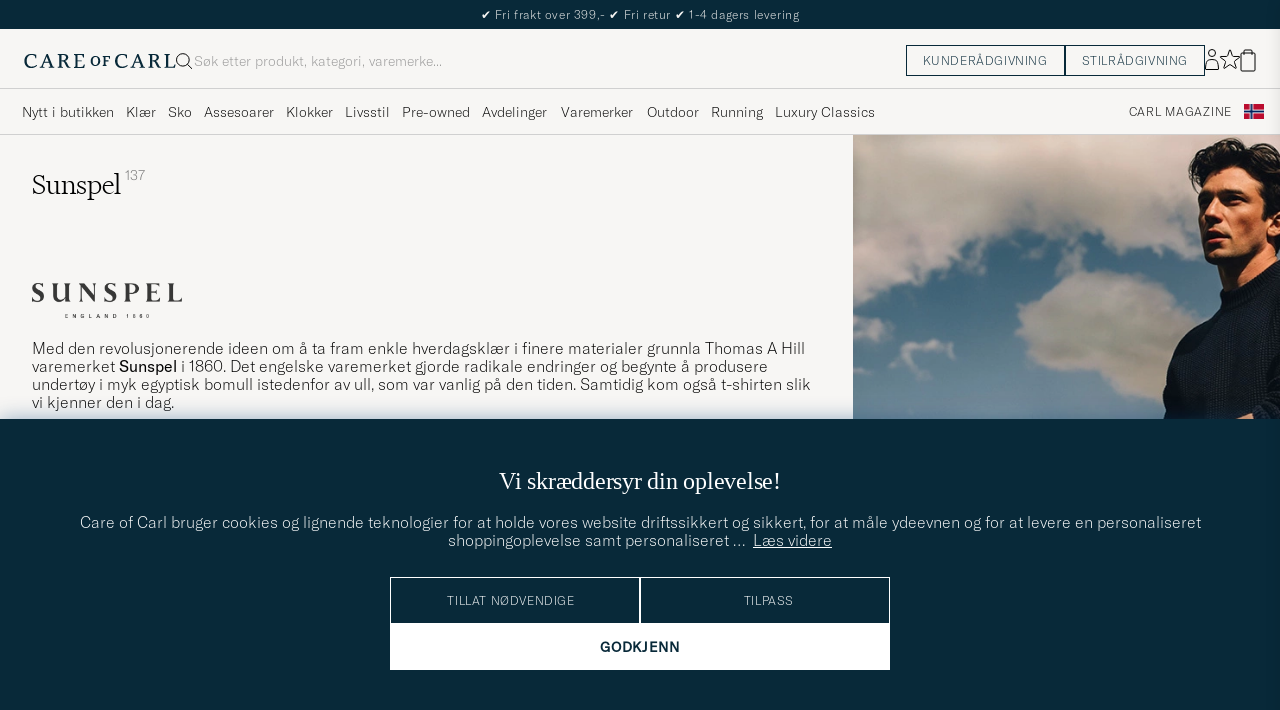

--- FILE ---
content_type: text/html; charset=UTF-8
request_url: https://www.careofcarl.no/no/sunspel?referrer=finland
body_size: 57403
content:
<!DOCTYPE html>
<html lang="NO">
<head>
<meta charset="utf-8">
<meta name="theme-color" content="#082939">
<title>Sunspel hos CareOfCarl.no </title>
<meta name="format-detection" content="telephone=no,address=no">
<meta name="viewport" content="width=device-width, initial-scale=1.0">
<!-- Enable standalone display on supported mobile browsers -->
<meta name="mobile-web-app-capable" content="yes">
<meta name="apple-mobile-web-app-capable" content="yes">
<link rel="apple-touch-icon" href="/coc_180.png?v=20170921-1">
<meta name="apple-mobile-web-app-title" content="Care of Carl">
<meta name="robots" content="INDEX, FOLLOW">
<meta name="referrer" content="strict-origin-when-cross-origin">

<meta name="page-type" content="plp">
<meta name="page-context" content="brand">
<link rel="preload" as="font" type="font/woff2" href="/themes/hypefront/assets/fonts/GT-America-Standard-Thin.woff2" crossorigin>
<link rel="preload" as="font" type="font/woff2" href="/themes/hypefront/assets/fonts/financier-display-light.woff2" crossorigin>
<link rel="alternate" hreflang="sv-se" href="https://www.careofcarl.se/sv/sunspel">
<link rel="alternate" hreflang="nl-nl" href="https://www.careofcarl.nl/nl/sunspel">
<link rel="alternate" hreflang="fr-fr" href="https://www.careofcarl.fr/fr/sunspel">
<link rel="alternate" hreflang="de-at" href="https://www.careofcarl.at/de/sunspel">
<link rel="alternate" hreflang="de-ch" href="https://www.careofcarl.ch/de/sunspel">
<link rel="alternate" hreflang="es-es" href="https://www.careofcarl.es/es/sunspel">
<link rel="alternate" hreflang="it-it" href="https://www.careofcarl.it/it/sunspel">
<link rel="alternate" hreflang="en-gb" href="https://www.careofcarl.co.uk/en/sunspel">
<link rel="alternate" hreflang="en-sk" href="https://www.careofcarl.com/en/sunspel">
<link rel="alternate" hreflang="en-be" href="https://www.careofcarl.com/en/sunspel">
<link rel="alternate" hreflang="no-no" href="https://www.careofcarl.no/no/sunspel">
<link rel="alternate" hreflang="en-hr" href="https://www.careofcarl.com/en/sunspel">
<link rel="alternate" hreflang="en-cy" href="https://www.careofcarl.com/en/sunspel">
<link rel="alternate" hreflang="en-cz" href="https://www.careofcarl.com/en/sunspel">
<link rel="alternate" hreflang="en-ee" href="https://www.careofcarl.com/en/sunspel">
<link rel="alternate" hreflang="en-gr" href="https://www.careofcarl.com/en/sunspel">
<link rel="alternate" hreflang="en-hu" href="https://www.careofcarl.com/en/sunspel">
<link rel="alternate" hreflang="en-ie" href="https://www.careofcarl.com/en/sunspel">
<link rel="alternate" hreflang="en-li" href="https://www.careofcarl.com/en/sunspel">
<link rel="alternate" hreflang="en-lt" href="https://www.careofcarl.com/en/sunspel">
<link rel="alternate" hreflang="en-lu" href="https://www.careofcarl.com/en/sunspel">
<link rel="alternate" hreflang="da-dk" href="https://www.careofcarl.dk/dk/sunspel">
<link rel="alternate" hreflang="en-mt" href="https://www.careofcarl.com/en/sunspel">
<link rel="alternate" hreflang="en-pl" href="https://www.careofcarl.com/en/sunspel">
<link rel="alternate" hreflang="en-pt" href="https://www.careofcarl.com/en/sunspel">
<link rel="alternate" hreflang="en-si" href="https://www.careofcarl.com/en/sunspel">
<link rel="alternate" hreflang="nl-be" href="https://www.careofcarl.be/nl/sunspel">
<link rel="alternate" hreflang="fr-be" href="https://www.careofcarl.be/fr/sunspel">
<link rel="alternate" hreflang="en-au" href="https://www.careofcarl.com/en/sunspel">
<link rel="alternate" hreflang="en-ca" href="https://www.careofcarl.com/en/sunspel">
<link rel="alternate" hreflang="en-hk" href="https://www.careofcarl.com/en/sunspel">
<link rel="alternate" hreflang="en-jp" href="https://www.careofcarl.com/en/sunspel">
<link rel="alternate" hreflang="fi-fi" href="https://www.careofcarl.fi/fi/sunspel">
<link rel="alternate" hreflang="en-kw" href="https://www.careofcarl.com/en/sunspel">
<link rel="alternate" hreflang="en-my" href="https://www.careofcarl.com/en/sunspel">
<link rel="alternate" hreflang="en-nz" href="https://www.careofcarl.com/en/sunspel">
<link rel="alternate" hreflang="en-qa" href="https://www.careofcarl.com/en/sunspel">
<link rel="alternate" hreflang="en-sa" href="https://www.careofcarl.com/en/sunspel">
<link rel="alternate" hreflang="en-sg" href="https://www.careofcarl.com/en/sunspel">
<link rel="alternate" hreflang="en-kr" href="https://www.careofcarl.com/en/sunspel">
<link rel="alternate" hreflang="en-tw" href="https://www.careofcarl.com/en/sunspel">
<link rel="alternate" hreflang="en-ae" href="https://www.careofcarl.com/en/sunspel">
<link rel="alternate" hreflang="en-us" href="https://www.careofcarl.com/en/sunspel">
<link rel="alternate" hreflang="de-de" href="https://www.careofcarl.de/de/sunspel">
<link rel="alternate" hreflang="en" href="https://www.careofcarl.com/en/sunspel">
<link rel="alternate" hreflang="x-default" href="https://www.careofcarl.com/en/sunspel">
<link rel="canonical" href="https://www.careofcarl.no/no/sunspel" />
<meta property="og:site_name" content="Care of Carl"/>

<meta property="og:locale" content="nb_NO">
<meta property="og:title" content="Sunspel hos CareOfCarl.no "/>
<meta property="og:url" content="https://www.careofcarl.no/no/sunspel"/>
<meta property="og:type" content="product.group">
<meta property="og:image" content="https://www.careofcarl.no/bilder/oglogococ.jpg"/>
<meta property="og:description" content="Se på utvalget av herreklær fra Sunspel hos CareOfCarl.no. Offisiell forhandler av Sunspel."/>
<link rel="stylesheet" type="text/css" href="/themes/hypefront/assets/app.min.css?nov06a" />
<script src="/themes/hypefront/assets/critical.js?1718025649681b"></script><script>var shop_settings = {"currency_prefix":"","currency_suffix":",-","request_type":"brand"}; shop_settings.other = {"popular_terms":[{"value":"moncler","url":"/no/search?q=moncler","position":1},{"position":2,"url":"/no/search?q=salg 70%","value":"salg 70%"},{"value":"vest","url":"/no/search?q=vest","position":3},{"url":"/no/search?q=salg 60%","value":"salg 60%","position":4},{"url":"/no/search?q=salg 50%","value":"salg 50%","position":5}],"trending_terms":[{"value":"cardigan","url":"/no/search?q=cardigan","position":1},{"url":"/no/search?q=moncler","value":"moncler","position":2},{"position":3,"value":"vest","url":"/no/search?q=vest"},{"value":"lanvin","url":"/no/search?q=lanvin","position":4},{"position":5,"url":"/no/search?q=hoodie","value":"hoodie"}],"search_url":"/no/search?q="}</script>
<script>shop_settings.request_type = 'plp';</script>
<!-- gtag_init -->
<!-- Add resource hints for faster GA connection -->
<link rel="preconnect" href="https://www.googletagmanager.com" crossorigin>
<link rel="preconnect" href="https://www.google-analytics.com" crossorigin>
<script async src="https://www.googletagmanager.com/gtag/js?id=G-JC0QJ70DE2"></script>
<script>
// Initialize dataLayer
window.dataLayer = window.dataLayer || [];
function gtag(){dataLayer.push(arguments);}
// Performance optimization: Cache function results
const getClientIdFromStorage = (function() {
let cachedId = null;
return function() {
if (cachedId !== null) return cachedId;
cachedId = localStorage.getItem('ga_client_id');
return cachedId;
};
})();
// Helper functions directly executed - no deferral
function initAnalytics() {
// Initialize GA but don't configure properties yet - important!
gtag('js', new Date());
gtag('set', 'url_passthrough', true);
// Set default consent state early
if (typeof(check_consent) === 'function') {
gtag('consent', 'default', {
'ad_storage': check_consent('12') ? 'granted' : 'denied',
'analytics_storage': check_consent('13') ? 'granted' : 'denied',
'ad_user_data': check_consent('12') ? 'granted' : 'denied',
'ad_personalization': check_consent('12') ? 'granted' : 'denied',
'personalization_storage': check_consent('12') ? 'granted' : 'denied'
});
}
// Optimized cookie parsing - only processes cookies once
const getCookieClientId = (function() {
let cachedCookieId = null;
let cookieChecked = false;
return function() {
if (cookieChecked) {
return cachedCookieId;
}
cookieChecked = true;
const gaCookie = document.cookie.split(';')
.map(c => c.trim())
.find(c => c.startsWith('_ga='));
if (gaCookie) {
const parts = gaCookie.split('.');
if (parts.length >= 3) {
cachedCookieId = parts.slice(2).join('.');
}
}
return cachedCookieId;
};
})();
// Improved timing for ID retrieval - measure full process
function getOrCreateClientId() {
// Try localStorage first (fastest for returning visitors)
const fromStorage = localStorage.getItem('ga_client_id');
if (fromStorage) {
return fromStorage;
}
// Fast-path for first visitors
const newId = Math.floor(Date.now() / 1000) + '.' + Math.floor(Math.random() * 999999999);
return newId;
}
// Function to configure GA with client_id
function configureGA(clientId) {
if (clientId) {
// Storage write
localStorage.setItem('ga_client_id', clientId);
// Prepare configuration object with client_id
const config = {
'send_page_view': false,
'client_id': clientId,
'user_properties': {}
};
// Only set user_id for logged in users
// Measure actual gtag calls
gtag('config', 'G-NFQNYWRR64', config);
gtag('config', 'G-JC0QJ70DE2', config);
gtag('config', 'AW-936565596', {
send_page_view: false,
conversion_linker: false,
allow_ad_personalization_signals: false
});
// Measure page view event
if (check_consent && check_consent('13')) {
gtag('event', 'page_view', {
'client_id': clientId
});
}
}
}
// Get client ID with optimized first-visit path
const clientId = getOrCreateClientId();
configureGA(clientId);
// Still check with GA in the background for consistency
// Most important for first visitors to sync with GA's ID
if ('requestIdleCallback' in window) {
requestIdleCallback(function() {
gtag('get', 'G-JC0QJ70DE2', 'client_id', function(officialClientId) {
if (officialClientId && officialClientId !== clientId) {
// Store GA's official ID for future visits
localStorage.setItem('ga_client_id', officialClientId);
}
});
});
} else {
setTimeout(function() {
gtag('get', 'G-JC0QJ70DE2', 'client_id', function(officialClientId) {
if (officialClientId && officialClientId !== clientId) { // Fixed variable name
// Store GA's official ID for future visits
localStorage.setItem('ga_client_id', officialClientId);
}
});
}, 1000);
}
}
// Handle consent changes - must be declared in main scope
function handleAcmChangeEvent(event) {
if (typeof check_consent === 'function') {
// Check if analytics consent is being granted now
const analyticsConsentGranted = check_consent('13');
gtag('consent', 'update', {
'ad_storage': check_consent('12') ? 'granted' : 'denied',
'ad_user_data': check_consent('12') ? 'granted' : 'denied',
'ad_personalization': check_consent('12') ? 'granted' : 'denied',
'analytics_storage': analyticsConsentGranted ? 'granted' : 'denied',
'personalization_storage': check_consent('12') ? 'granted' : 'denied'
});
gtag('event', 'Google Consent', {
'event_category': 'Consent',
'event_label': 'User updated consent'
});
// Get the client_id (should be available if consent was given)
const storedClientId = localStorage.getItem('ga_client_id');
if (storedClientId) {
const consentConfig = {...window.gaBaseConfig};
consentConfig.allow_google_signals = check_consent('12');
consentConfig.allow_ad_personalization_signals = check_consent('12');
consentConfig.client_id = storedClientId;
gtag('config', 'G-NFQNYWRR64', consentConfig);
gtag('config', 'G-JC0QJ70DE2', consentConfig);
gtag('config', 'AW-936565596', consentConfig);
// Send page_view event if analytics consent was just granted
if (analyticsConsentGranted) {
gtag('event', 'page_view', {
'client_id': storedClientId
});
}
}
}
}
// Start initialization immediately
initAnalytics();
</script>
<script>
document.addEventListener('DOMContentLoaded', function() {
// Add a listener for the custom 'search:performed' event
window.addEventListener('search:performed', (event) => {
const { searchTerm, type } = event.detail;
// Call the exponea.track function with the search term, type, and other details
exponea.track('search', {
'action': 'search',
'searchterm': searchTerm,
'type': type,
'language': "NO",
'logged_in': "N",
'domain': "www.careofcarl.no"
});
});
});
</script><!--id 193-->

<script nonce="PBygsQaBnt0JvNSrMqYDtQz4Z0dBDKbcwHzwO35n1Ec">
!function(e,n,t,i,o,r){function c(e){if("number"!=typeof e)return e;var n=new Date;return new Date(n.getTime()+1e3*e)}var a=4e3,s="xnpe_async_hide";function p(e){return e.reduce((function(e,n){return e[n]=function(){e._.push([n.toString(),arguments])},e}),{_:[]})}function m(e,n,t){var i=t.createElement(n);i.src=e;var o=t.getElementsByTagName(n)[0];return o.parentNode.insertBefore(i,o),i}function u(e){return"[object Date]"===Object.prototype.toString.call(e)}r.target=r.target||"https://api.exponea.com",r.file_path=r.file_path||r.target+"/js/exponea.min.js",o[n]=p(["anonymize","initialize","identify","update","track","trackLink","trackEnhancedEcommerce","getHtml","showHtml","showBanner","showWebLayer","ping","getAbTest","loadDependency","getRecommendation","reloadWebLayers"]),o[n].notifications=p(["isAvailable","isSubscribed","subscribe","unsubscribe"]),o[n]["snippetVersion"]="v2.3.0",function(e,n,t){e[n]["_"+t]={},e[n]["_"+t].nowFn=Date.now,e[n]["_"+t].snippetStartTime=e[n]["_"+t].nowFn()}(o,n,"performance"),function(e,n,t,i,o,r){e[o]={sdk:e[i],sdkObjectName:i,skipExperiments:!!t.new_experiments,sign:t.token+"/"+(r.exec(n.cookie)||["","new"])[1],path:t.target}}(o,e,r,n,i,RegExp("__exponea_etc__"+"=([\\w-]+)")),function(e,n,t){m(e.file_path,n,t)}(r,t,e),function(e,n,t,i,o,r,p){if(e.new_experiments){!0===e.new_experiments&&(e.new_experiments={});var f,l=e.new_experiments.hide_class||s,_=e.new_experiments.timeout||a,d=encodeURIComponent(r.location.href.split("#")[0]);e.cookies&&e.cookies.expires&&("number"==typeof e.cookies.expires||u(e.cookies.expires)?f=c(e.cookies.expires):e.cookies.expires.tracking&&("number"==typeof e.cookies.expires.tracking||u(e.cookies.expires.tracking))&&(f=c(e.cookies.expires.tracking))),f&&f<new Date&&(f=void 0);var x=e.target+"/webxp/"+n+"/"+r[t].sign+"/modifications.min.js?http-referer="+d+"&timeout="+_+"ms"+(f?"&cookie-expires="+Math.floor(f.getTime()/1e3):"");"sync"===e.new_experiments.mode&&r.localStorage.getItem("__exponea__sync_modifications__")?function(e,n,t,i,o){t[o][n]="<"+n+' src="'+e+'"></'+n+">",i.writeln(t[o][n]),i.writeln("<"+n+">!"+o+".init && document.writeln("+o+"."+n+'.replace("/'+n+'/", "/'+n+'-async/").replace("><", " async><"))</'+n+">")}(x,n,r,p,t):function(e,n,t,i,o,r,c,a){r.documentElement.classList.add(e);var s=m(t,i,r);function p(){o[a].init||m(t.replace("/"+i+"/","/"+i+"-async/"),i,r)}function u(){r.documentElement.classList.remove(e)}s.onload=p,s.onerror=p,o.setTimeout(u,n),o[c]._revealPage=u}(l,_,x,n,r,p,o,t)}}(r,t,i,0,n,o,e),function(e,n,t){e[n].start=function(i){i&&Object.keys(i).forEach((function(e){return t[e]=i[e]})),e[n].initialize(t)}}(o,n,r)}(document,"exponea","script","webxpClient",window,{
    target: "https://api.eu1.exponea.com",
    token: "cfd05462-a9e3-11ec-a21a-5e1648be9a10",
    // replace with current customer ID or leave commented out for an anonymous customer
    // customer: window.currentUserId,
//    new_experiments: {    mode: 'async',    timeout: 4000,    hide_class: 'xnpe_async_hide',  },
    track: {
        visits: true,
        google_analytics: false
    },
 
ping: {
            properties: {
                screen: screen.width + 'x' + screen.height,
                domain: 'www.careofcarl.no',
                logged_in:'N',
            }
        }
});

exponea.start({
  file_path: 'https://api.exponea.com/js/exponea.min.js'
});
</script><script nonce="PBygsQaBnt0JvNSrMqYDtQz4Z0dBDKbcwHzwO35n1Ec">
window.dataLayer = window.dataLayer || [];
  // Function to update or set pagetype in the dataLayer
  function updatePagetype(value) {
    var existingData = window.dataLayer.find(function(item) {
      return item.hasOwnProperty('pagetype');
    });
    if (existingData) {
      // Update the existing pagetype value
      existingData.pagetype = value;
    } else {
      // Create a new data object with pagetype
      window.dataLayer.push({
        pagetype: value
      });
    }
  }

  // Call the function to update or set pagetype
const requestType = window.shop_settings.request_type;
  updatePagetype(requestType);
</script><script nonce="PBygsQaBnt0JvNSrMqYDtQz4Z0dBDKbcwHzwO35n1Ec">
if (sessionStorage.getItem('air_view_set') === null) {
  localStorage.setItem('air_view_1160', '"single"');
  localStorage.setItem('air_view_1190', '"single"');
  localStorage.setItem('air_view_1213', '"single"');
  sessionStorage.setItem('air_view_set', 'true');
}
</script><script nonce="PBygsQaBnt0JvNSrMqYDtQz4Z0dBDKbcwHzwO35n1Ec">
document.addEventListener("DOMContentLoaded", function () {
    const faqContainer = document.querySelector('.faq');

    if (faqContainer) {
        const faqItems = faqContainer.querySelectorAll('ul li.accordion__item');
        const faqData = [];
        faqItems.forEach((item, index) => {
            const question = item.querySelector('.accordion__item--btn').textContent.trim();
            const answer = item.querySelector('ul').textContent.trim();
            faqData.push({
                "@type": "Question",
                "name": question,
                "acceptedAnswer": {
                    "@type": "Answer",
                    "text": answer
                }
            });
        });
        const script = document.createElement('script');
        script.type = 'application/ld+json';
        script.innerHTML = `
            {
                "@context": "https://schema.org",
                "@type": "FAQPage",
                "mainEntity": ${JSON.stringify(faqData)}
            }
        `;
        document.head.appendChild(script);
    }
});
</script>
 
      <!-- Criteo Loader File -->
<script nonce="PBygsQaBnt0JvNSrMqYDtQz4Z0dBDKbcwHzwO35n1Ec" type="text/javascript" src="//dynamic.criteo.com/js/ld/ld.js?a=47220"  defer consent_type="12"></script>
<!-- END Criteo Loader File -->
 
<script nonce="PBygsQaBnt0JvNSrMqYDtQz4Z0dBDKbcwHzwO35n1Ec" type="text/javascript"> (function (window) { function sendEvent(body) { if (!window.navigator || !window.navigator.sendBeacon) { console.log("This browser does not support sendBeacon"); return false; } window.navigator.sendBeacon( "https://public.app.priceshape.io/api/2022-08/sales-data?app_id=7b9626c5106bff0d", JSON.stringify(body) ); } window.PRICESHAPE = { trackPage: function (upi) { sendEvent([{ pageViews: 1, upi }]); }, itemSold: function (upi, quantity = 1) { sendEvent([{ itemsSold: quantity, uniqueSales: 1, upi }]); }, itemsSold: function (data) { sendEvent(data); }, itemAddedToCart: function (upi) { sendEvent([{ itemAddedToCart: 1, upi }]); }, }; })(window); </script><meta name="p:domain_verify" content="3d943e1b3d40bcf1b41f16de157a9475"/><script nonce="PBygsQaBnt0JvNSrMqYDtQz4Z0dBDKbcwHzwO35n1Ec">
function embeddedPuffs(eId,pId,pLink,pImgUrl,pCaption,pColor){ //för att populera inbäddade puffar med GA tracking
  if (pColor==undefined){ pColor='Vit'}
  var span= document.getElementById(eId);
  document.querySelector("#"+eId + ">img")?.remove();
  var fragment = document.createDocumentFragment();
  divContainer=document.createElement('div')
  divContainer.setAttribute("class","relative flex");
  aElement=document.createElement('a');
  aElement.setAttribute("href",pLink);
  //aElement.setAttribute("onclick",'promo(true,"'+pId+'","'+pId+'")');
  imgElement=document.createElement('img');
  imgElement.setAttribute("src",pImgUrl);
  aElement.appendChild(imgElement);
  divContainer.appendChild(aElement);
  fragment.appendChild(divContainer);
  divContainer=document.createElement('div')
  divContainer.setAttribute("class","centerpuff lasmerknapp" + pColor);
  aElement=document.createElement('a');
  aElement.setAttribute("href",pLink);
  //aElement.setAttribute("onclick",'promo(true,"'+pId+'","'+pId+'")');
  aElement.innerHTML=pCaption;
  divContainer.appendChild(aElement);
  fragment.appendChild(divContainer);
  span.appendChild(fragment);
  promo(false,pId,pId);
}
</script><script nonce="PBygsQaBnt0JvNSrMqYDtQz4Z0dBDKbcwHzwO35n1Ec" defer id="pertentoScript" src="https://app.pertento.ai/pertentoRuntime.js?website-id=4136"></script><meta name="facebook-domain-verification" content="p8pauq19hjw7cnwggca5w7jx51upeb" /><!-- Facebook Pixel Code -->


<script nonce="PBygsQaBnt0JvNSrMqYDtQz4Z0dBDKbcwHzwO35n1Ec" consent_type="12">
  !function(f,b,e,v,n,t,s)
  {if(f.fbq)return;n=f.fbq=function(){n.callMethod?
  n.callMethod.apply(n,arguments):n.queue.push(arguments)};
  if(!f._fbq)f._fbq=n;n.push=n;n.loaded=!0;n.version='2.0';
  n.queue=[];t=b.createElement(e);t.async=!0;
  t.src=v;s=b.getElementsByTagName(e)[0];
  s.parentNode.insertBefore(t,s)}(window, document,'script',
  'https://connect.facebook.net/en_US/fbevents.js');
fbq('init', '534812246649643');  
fbq('track','PageView');
</script>

<!-- End Facebook Pixel Code --><script nonce="PBygsQaBnt0JvNSrMqYDtQz4Z0dBDKbcwHzwO35n1Ec" consent_type="12">
!function (w, d, t) {
  w.TiktokAnalyticsObject=t;var ttq=w[t]=w[t]||[];ttq.methods=["page","track","identify","instances","debug","on","off","once","ready","alias","group","enableCookie","disableCookie"],ttq.setAndDefer=function(t,e){t[e]=function(){t.push([e].concat(Array.prototype.slice.call(arguments,0)))}};for(var i=0;i<ttq.methods.length;i++)ttq.setAndDefer(ttq,ttq.methods[i]);ttq.instance=function(t){for(var e=ttq._i[t]||[],n=0;n<ttq.methods.length;n++)ttq.setAndDefer(e,ttq.methods[n]);return e},ttq.load=function(e,n){var i="https://analytics.tiktok.com/i18n/pixel/events.js";ttq._i=ttq._i||{},ttq._i[e]=[],ttq._i[e]._u=i,ttq._t=ttq._t||{},ttq._t[e]=+new Date,ttq._o=ttq._o||{},ttq._o[e]=n||{};var o=document.createElement("script");o.type="text/javascript",o.async=!0,o.src=i+"?sdkid="+e+"&lib="+t;var a=document.getElementsByTagName("script")[0];a.parentNode.insertBefore(o,a)};

  ttq.load('CAG61DRC77U2AJB6U08G');
  ttq.page();
}(window, document, 'ttq');
</script><script nonce="PBygsQaBnt0JvNSrMqYDtQz4Z0dBDKbcwHzwO35n1Ec" src="https://www.google.com/recaptcha/api.js?render=explicit" defer></script><script>
// Set checkout version cookie - wait for app.js to load setSessionCookie function
document.addEventListener('DOMContentLoaded', function() {
if (window.setSessionCookie) {
window.setSessionCookie("checkoutversion", "new");
}
});
</script>
</head>
<body data-instant-intensity="400">
<a href="#main-content" class="skip-link">Hopp til innholdet</a>
<a href="#main--nav" class="skip-link">Hopp til meny</a>
<a href="#product-list" class="skip-link">Hopp til produkter</a>
<a href="#site-footer" class="skip-link">Hopp til bunntekst</a>

<!-- set google consent default-->

<script nonce="PBygsQaBnt0JvNSrMqYDtQz4Z0dBDKbcwHzwO35n1Ec">
	gtag('consent', 'update', {
		'ad_storage': 'denied',
		'analytics_storage': 'denied',
		'ad_user_data':'denied',
		'ad_personalization':'denied'
	});
</script>

<!-- slut--><!-- header.tt -->
<!-- toplist -->
<div id="toplist" class="">
<div class="w-100 py-8">
<span><div><span aria-hidden="true">✔</span> Fri frakt over 399,- <span aria-hidden="true">✔</span> Fri retur  <span aria-hidden="true">✔</span> 1-4 dagers levering</div>
<div class="hide"><a href="/no/kjopsinformasjon" class="text-link light-white-text">SISTE BESTILLINGSDAG 18 DECEMBER* FOR LEVERING INNEN JUL</a></div></span>

</div>
</div>
<header id="header" class="beige-tint-1-bg top">
<div class="page--container">
<div class="header d-flex">
<div class="header__logo">
<a href="/" aria-label="Gå til Care of Carl startsiden" title="Gå til Care of Carl startsiden">
<svg width="152" height="16" viewBox="0 0 152 16" fill="none" xmlns="https://www.w3.org/2000/svg">
<path d="M28.6313 13.0017L23.8438 1.0332H22.5336L17.6958 12.7245C17.2675 13.7576 16.9651 13.8584 16.3856 13.8584H15.8564V14.8663H20.3919V13.8836H19.6108C18.9809 13.8836 18.9053 13.6568 18.9053 13.4301C18.9053 13.0773 19.1068 12.5734 19.2832 12.0694L20.2155 9.70092H24.9777L26.1368 12.9009C26.162 12.9513 26.1872 13.0017 26.1872 13.0521C26.2376 13.2033 26.2879 13.3293 26.2879 13.4301C26.2879 13.6316 26.2124 13.8584 25.5824 13.8584H24.8265V14.8411H30.2187V13.8584H29.6139C29.1352 13.8836 28.9336 13.7072 28.6313 13.0017ZM24.625 8.66785H20.6942L22.71 3.62848L24.625 8.66785Z" fill="#082939"/>
<path d="M43.5226 11.011C42.5399 8.97002 42.1115 8.49128 41.0533 7.93695C43.1698 7.4834 44.2533 5.8708 44.2533 4.43458C44.2533 2.31805 42.5651 1.00781 39.8942 1.00781H33.8218V2.01569H34.5777C34.9808 2.01569 35.3084 2.34325 35.3084 2.74639V13.1275C35.3084 13.5306 34.9808 13.8582 34.5777 13.8582H33.8218V14.8661H38.9619V13.8834H38.206C37.8029 13.8834 37.4753 13.5558 37.4753 13.1527V8.36529H38.1808C39.3399 8.36529 39.995 8.64246 40.7257 10.1795C41.3304 11.5149 42.0108 12.7999 42.5903 13.833C42.9682 14.4629 43.6234 14.8661 44.3793 14.8661H46.4706V13.8834H45.6139C45.0344 13.8834 44.606 13.3039 43.5226 11.011ZM41.9856 4.45978C41.9856 6.37474 40.7005 7.38261 38.2564 7.38261H37.4501V2.01569H39.2895C41.28 2.01569 41.9856 3.27553 41.9856 4.45978Z" fill="#082939"/>
<path d="M59.8502 11.5153C59.0439 13.657 58.7416 13.8838 57.3809 13.8838H53.551V8.36568H57.6833V7.383H53.551V2.01607H56.8266C58.3888 2.01607 58.666 2.41922 58.9935 4.46017L59.0187 4.53576H59.951V1.05859H49.9227V2.04127H50.6534C51.0565 2.04127 51.4093 2.36883 51.4093 2.79718V13.1531C51.4093 13.5562 51.0817 13.909 50.6534 13.909H49.8975V14.8917H60.1526L60.8833 11.4649H59.8502V11.5153Z" fill="#082939"/>
<path d="M12.4548 11.9686C11.2958 13.0269 9.48161 13.6568 7.66744 13.6568C5.27374 13.6568 2.72886 12.1198 2.72886 7.81116C2.72886 4.25841 4.56823 1.96549 7.41547 1.96549C10.7415 1.96549 11.0186 3.32612 11.321 4.83794C11.3462 4.93872 11.3714 5.06471 11.3714 5.16549L11.3966 5.24109H12.3541V1.76392H12.2785C12.2785 1.76392 9.93516 0.907227 7.56665 0.907227C3.05642 0.907227 0.360352 3.60329 0.360352 8.11353C0.360352 11.4647 2.45169 15.1183 7.03752 15.1183C9.45642 15.1183 11.4722 14.312 13.0848 12.7246L13.1352 12.6742L12.5304 11.9183L12.4548 11.9686Z" fill="#082939"/>
<path d="M119.315 13.0017L114.527 1.0332H113.242L108.43 12.7245C108.001 13.7576 107.699 13.8584 107.119 13.8584H106.59V14.8663H111.126V13.8836H110.319C109.69 13.8836 109.614 13.6568 109.614 13.4301C109.614 13.0773 109.816 12.5734 109.992 12.0694L110.924 9.70092H115.686L116.845 12.9009C116.871 12.9513 116.896 13.0017 116.896 13.0521C116.946 13.2033 116.997 13.3293 116.997 13.4552C116.997 13.6568 116.921 13.8836 116.291 13.8836H115.535V14.8663H120.927V13.8836H120.323C119.819 13.8836 119.617 13.7072 119.315 13.0017ZM115.283 8.66785H111.378L113.393 3.62848L115.283 8.66785Z" fill="#082939"/>
<path d="M150.559 11.4397L150.534 11.4901C149.727 13.6318 149.425 13.8586 148.064 13.8586H144.234V2.77198C144.234 2.36883 144.562 2.04127 144.965 2.04127H145.721V1.05859H140.606V2.04127H141.362C141.765 2.04127 142.093 2.36883 142.093 2.77198V13.1279C142.093 13.531 141.765 13.8838 141.337 13.8838H140.606V14.8665H150.861L151.592 11.4397H150.559Z" fill="#082939"/>
<path d="M103.138 11.9686C101.979 13.0269 100.165 13.6568 98.351 13.6568C95.9573 13.6568 93.4125 12.1198 93.4125 7.81116C93.4125 4.25841 95.2518 1.96549 98.0991 1.96549C101.425 1.96549 101.702 3.32612 102.005 4.83794C102.03 4.93872 102.055 5.06471 102.055 5.16549L102.08 5.24109H103.038V1.76392H102.962C102.937 1.76392 100.619 0.907227 98.2502 0.907227C93.74 0.907227 91.0439 3.60329 91.0439 8.11353C91.0439 11.4647 93.1353 15.1183 97.7211 15.1183C100.14 15.1183 102.156 14.312 103.768 12.7246L103.819 12.6742L103.214 11.9183L103.138 11.9686Z" fill="#082939"/>
<path d="M71.4407 2.94824C68.5683 2.94824 66.6533 4.98919 66.6533 8.0632C66.6533 10.3561 67.888 13.0018 71.3147 13.0018C73.7588 13.0018 76.2281 11.4144 76.2281 7.83643C76.2281 4.8884 74.3384 2.94824 71.4407 2.94824ZM74.1872 7.83643C74.1872 10.6333 73.2045 12.0443 71.2895 12.0443C69.6013 12.0443 68.6691 10.5577 68.6691 7.96242C68.6691 5.44273 69.7021 3.95612 71.4407 3.95612C73.8344 3.93092 74.1872 6.37501 74.1872 7.83643Z" fill="#082939"/>
<path d="M78.647 4.03189H79.1761C79.4533 4.03189 79.68 4.25866 79.68 4.53583V11.4398C79.68 11.7169 79.4533 11.9437 79.1761 11.9437H78.647V12.876H82.6029V11.9437H82.0989C81.8218 11.9437 81.595 11.7169 81.595 11.4398V8.39095H84.4674V7.35788H81.595V4.0067H83.7367C84.7446 4.0067 84.8958 4.18307 85.0974 5.51851L85.1226 5.66969H85.9289V3.09961H78.6722L78.647 4.03189Z" fill="#082939"/>
<path d="M134.206 11.011C133.223 8.97002 132.795 8.49128 131.737 7.93695C133.853 7.4834 134.937 5.8708 134.937 4.43458C134.937 2.31805 133.248 1.00781 130.578 1.00781H124.48V2.01569H125.236C125.639 2.01569 125.967 2.34325 125.967 2.74639V13.1275C125.967 13.5306 125.639 13.8582 125.236 13.8582H124.48V14.8661H129.62V13.8834H128.864C128.461 13.8834 128.134 13.5558 128.134 13.1527V8.36529H128.839C129.998 8.36529 130.653 8.64246 131.384 10.1795C131.989 11.5149 132.669 12.7999 133.248 13.833C133.626 14.4629 134.282 14.8661 135.037 14.8661H137.104V13.8834H136.247C135.718 13.8834 135.315 13.3039 134.206 11.011ZM132.669 4.45978C132.669 6.37474 131.384 7.38261 128.94 7.38261H128.134V2.01569H129.973C131.963 2.01569 132.669 3.27553 132.669 4.45978Z" fill="#082939"/>
</svg>
</a>
</div>
<div id="search-wrapper" class="header__search">
<form id="search-form" class="d-flex middle c-gap-8" role="search" aria-label="Søk i butikken">
<label class="search-label "for="search">
<span
>Søk</span>

</label>
<p id="error" class="hide " role="alert"
></p>
<svg

width="16"
height="16"
fill="none"
aria-hidden="true"
focusable="false"
viewBox="0 0 16 16">
<circle cx="6.85714" cy="6.85714" r="6.35714" stroke="black"/>
<path d="M11.3359 11.333L16.0026 15.9997" stroke="black"/>
</svg>
<input
id="search"
type="search"
enterkeyhint="search"


placeholder="Søk etter produkt, kategori, varemerke..."
aria-errormessage="error"
autocomplete="off"
autocorrect="off"
spellcheck="false"
autocapitalize="off"

>



<input

type="submit"


value="Søk i butikken"






class="button "
>


</form>
<div id="suggest-area" class="beige-tint-1-bg">
<div id="suggest-init">

<div id="search-history"></div>



</div>
<div id="suggest-result"></div>
</div>
<script>
window.search_texts = {"history": "History", "clear": "Clear"};
window.search_history_count = '10';
window.suggest_highlight = '0';
</script>
</div>
<div class="header__icons__wrapper d-flex" role="toolbar" aria-label="Tagg" data-qa="header-icons">
<button 
class="header__customerservice hide-xs show-md "


type="button"


>Kunderådgivning
</button>
<button 
class="header__styleadvicer StyleAdviceTrigger hide-xs show-md "


type="button"


>Stilrådgivning
</button>


<div class="header__icon d-flex header__login" data-qa="icon-login">
<button id="login-icon" class="login-icon-btn" aria-label="Logg inn" data-qa="btn-login">
<svg  width="14" height="21" fill="none" viewBox="0 0 14 21">
<path d="M11.6464 11.8536L11.6464 11.8536C11.9865 12.1936 12.2826 12.7193 12.5305 13.3913C12.7763 14.0574 12.9622 14.8325 13.1015 15.6383C13.3802 17.25 13.4643 18.935 13.4894 20.0143C13.4955 20.276 13.2816 20.5 13 20.5H1C0.718831 20.5 0.503607 20.2757 0.509067 20.0126C0.531886 18.9134 0.611939 17.2335 0.889165 15.6298C1.02776 14.8281 1.21361 14.0577 1.46046 13.3943C1.70928 12.7256 2.00796 12.199 2.35354 11.8534C2.77108 11.4359 3.43198 11.0929 4.26233 10.8557C5.08592 10.6204 6.03886 10.4999 6.99998 10.4999C7.96109 10.4999 8.91403 10.6204 9.73762 10.8557C10.568 11.093 11.2289 11.436 11.6464 11.8536Z" stroke="black"/>
<circle cx="7" cy="4" r="3.5" stroke="black"/>
</svg>
</button>
</div>

<div class="header__icon d-flex header__wishlist" data-qa="icon-wishlist">
<a href="/onskeliste" aria-label="Vis favoritter" title="Vis favoritter" data-qa="link-wishlist">
<svg   width="21" height="20" fill="none" viewBox="0 0 21 20">
<path d="M10.5245 1.08117C10.6742 0.620533 11.3258 0.620534 11.4755 1.08116L13.2189 6.44603C13.4197 7.06402 13.9956 7.48242 14.6454 7.48245L20.2864 7.48266C20.7708 7.48268 20.9721 8.10246 20.5803 8.38716L16.0168 11.703C15.4911 12.085 15.2711 12.762 15.4719 13.38L17.2148 18.745C17.3645 19.2056 16.8373 19.5887 16.4454 19.304L11.8816 15.9885C11.3559 15.6066 10.6441 15.6066 10.1184 15.9885L5.55456 19.304C5.16271 19.5887 4.6355 19.2056 4.78515 18.745L6.52812 13.38C6.72889 12.762 6.50892 12.085 5.98324 11.703L1.41968 8.38716C1.02785 8.10246 1.22923 7.48268 1.71357 7.48266L7.35459 7.48245C8.00439 7.48242 8.58028 7.06402 8.7811 6.44603L10.5245 1.08117Z" stroke="black"/>
</svg>
</a>
</div>
<div class="header__icon d-flex header__cart" data-qa="icon-cart" aria-label="Vis handlekurv">
<style>
button {
border:none
}
</style>
<script>
window.shop_texts = {
text1: "Dessverre!",
text2: "Den valgte varen er ikke lagt i handlekurven, da den pr i dag er utsolgt.",
duplicate_item: "Du har allerede %%1 i handlekurven din. Det er den siste varen.<br/>Gå til kassen for å fullføre kjøpet.",
duplicate_item_heading: "Varen er allerede i handlekurven din",
};
window.checkout_url = "/kasse";
</script>
<div id="air-cart-wrapper" class="d-flex" data-qa="cart-wrapper">
<button id="air-cart-label" class="d-flex" aria-label="Vis handlekurv" aria-haspopup="dialog" aria-controls="air-cart-content" aria-expanded="false" data-qa="cart-button" title="Vis handlekurv">
<svg  width="16" height="23" fill="none" viewBox="0 0 16 23">
<path d="M12 5.87805V3.78746V2C12 1.44772 11.5523 1 11 1H5C4.44772 1 4 1.44771 4 2V3.78746V5.87805" stroke="black"/>
<path d="M1 5C1 4.44772 1.44772 4 2 4H14C14.5523 4 15 4.44772 15 5V21C15 21.5523 14.5523 22 14 22H2C1.44772 22 1 21.5523 1 21V5Z" stroke="black"/>
</svg><span id="air-cart-label-text" class="text--uppercase" aria-live="polite" data-qa="cart-count"></span>
</button>
<div id="air-cart-content" class="hide" role="dialog" aria-hidden="true" aria-modal="true" aria-labelledby="air-cart-label" tabindex="-1" data-qa="cart-dialog">
<div id="air-cart-module" data-qa="cart-module">
<button class="close" aria-label="Lukk handlekurven" data-qa="cart-close">
<svg class="close " width="16" height="16" fill="none" viewBox="0 0 16 16">
<path d="M2.771 13.3335L13.4377 2.68535" stroke="black" stroke-width="1" vector-effect="non-scaling-stroke"/>
<path d="M2.771 2.6665L13.4284 13.3239" stroke="black" stroke-width="1" vector-effect="non-scaling-stroke"/>
</svg></button>
<div class="air-cart-headline row fs-24 financier p-16">
1 vare lagt i handlekurven</div>
<div id="air-cart" class="px-16" data-qa="cart-items">
</div>
<div class="p-16">
<a href="/kasse" id="air-cart-btn" class="btn dark-blue-bg light-white-text w-100 d-flex center-xs" data-qa="cart-checkout-btn">Til kassen</a>
</div>
<div class="atcwrapper hide"> <div class="px-16"> <p class="mt-20 text--uppercase">Sikker betaling med</p> <img src="/dokument/bibliotek/Image/vipps.svg" width="50" height="80" class="light-grey-b" style="mix-blend-mode: darken;" loading="lazy" /> <img src="https://www.careofcarl.se/dokument/bibliotek/Image/klarna.svg" width="50" height="80" class="light-grey-b" style="mix-blend-mode: darken;" loading="lazy" /> <img src="https://www.careofcarl.se/dokument/bibliotek/Image/visa.svg" width="50" height="80" alt="" loading="lazy" /> <img src="https://www.careofcarl.se/dokument/bibliotek/Image/mastercard-alt.svg" width="50" height="80" class="light-grey-b" style="mix-blend-mode: darken;" loading="lazy" /> <img src="https://www.careofcarl.se/dokument/bibliotek/Image/amex.svg" width="50" height="80" class="light-grey-b" style="mix-blend-mode: darken;" loading="lazy" /> <img src="https://www.careofcarl.se/dokument/bibliotek/Image/paypal.svg" width="50" height="80" class="light-grey-b" style="mix-blend-mode: darken;" loading="lazy" /></div> <div class="px-16"> <p class="mt-20 text--uppercase">Rask levering med</p> <img src="/bilder/ibutik-a/symboler/frakt/liten/109.gif" width="50" loading="lazy" /></div> </div><div class="addtocart_upsell_wrapper">
<h2 class="px-16 fs-24">Opdater basisgarderoben</h2>








<div class="row beige-tint-1-bg p-0 " id="addtocart">
<div class="col-xs-12 px-0 ">






<div class="snapping--wrapper col-xs-12  trackable_rec"
data-recid="addtocart"
data-track-list="{&quot;list_name&quot;:&quot;addtocart&quot;,&quot;list_id&quot;:&quot;addtocart&quot;}"
data-auto-track-list="true">

<span class="list-nav nav-large radius-100 nav-prev light-white-bg">
<svg class=" rotate-180" width="25" height="25" fill="none" viewBox="0 0 25 25">
<path d="M5.45703 12.5H19.457" stroke="black" stroke-linecap="round" stroke-linejoin="round"/>
<path d="M12.457 5.5L19.457 12.5L12.457 19.5" stroke="black" stroke-linecap="square" stroke-linejoin="round"/>
</svg>
</span>

<div class="snapping d-flex cell--small  ">






<article
class="product-cell product d-flex Beige pinned  "
tabindex="0"
aria-label="Polo Ralph Lauren Classic Sports Cap Beige, 699,-"
style="order:"
>
<a href="/no/polo-ralph-lauren-classic-sports-cap-beige"
class="product__img js-product-primary-link d-flex light-grey-bg navigate-product"
aria-label="Herre Polo Ralph Lauren Classic Sports Cap Beige Beige"
tabindex="-1"
data-track="{&quot;product_name&quot;:&quot;Polo Ralph Lauren Classic Sports Cap Beige&quot;,&quot;product_id&quot;:&quot;14318010&quot;,&quot;placement&quot;:1,&quot;product_color&quot;:&quot;&quot;,&quot;eventCategory&quot;:&quot;pdp&quot;,&quot;product_brand&quot;:&quot;Polo Ralph Lauren&quot;,&quot;product_cat_3&quot;:&quot;&quot;,&quot;track_in&quot;:&quot;br,ga&quot;,&quot;product_cat_1&quot;:&quot;&quot;,&quot;product_price&quot;:699,&quot;nonInteraction&quot;:0,&quot;eventAction&quot;:&quot;select_item&quot;,&quot;product_cat_2&quot;:&quot;&quot;,&quot;site_name&quot;:&quot;newUX&quot;,&quot;recommendation_id&quot;:&quot;addtocart&quot;}">

<img alt="" class="product__img--hover" loading="lazy" src="/bilder/artiklar/zoom/14318010_2.jpg?m=1744725467" width="647" height="808" aria-hidden="true"/><img class="product_img--standard"  alt="Polo Ralph Lauren Classic Sports Cap Beige – Beige" loading="lazy" src="/bilder/artiklar/14318010.jpg?m=1743689545" alt="..." width="647" height="808"    /><div class="product__badge text--uppercase">

</div>
</a>
<!-- Wishlist button positioned outside image link to prevent event conflicts -->
<div class="product__container product__container d-flex flex-column">
<a class="product__brand navigate " tabindex="-1"id="product-brand-14318010" href="/no/polo-ralph-lauren" >
Polo Ralph Lauren</a><a href="/no/polo-ralph-lauren-classic-sports-cap-beige" class="product__name __name navigate-product" id="product-title-14318010" tabindex="-1">Classic Sports Cap Beige</a>
<div class="d-flex between w-100 ">
<div class="product__price pt-8">

<span  class="product__price--regular ">699,-</span>
</div>
</div>
</div>
</article>










<article
class="product-cell product d-flex Blå pinned  "
tabindex="0"
aria-label="Polo Ralph Lauren 6-Pack Trunk Black, 999,-"
style="order:"
>
<a href="/no/polo-ralph-lauren-6-pack-trunk-black"
class="product__img js-product-primary-link d-flex light-grey-bg navigate-product"
aria-label="Herre Polo Ralph Lauren 6-Pack Trunk Black Blå"
tabindex="-1"
data-track="{&quot;product_color&quot;:&quot;&quot;,&quot;eventCategory&quot;:&quot;pdp&quot;,&quot;product_name&quot;:&quot;Polo Ralph Lauren 6-Pack Trunk Black&quot;,&quot;product_id&quot;:&quot;SA000095&quot;,&quot;placement&quot;:2,&quot;eventAction&quot;:&quot;select_item&quot;,&quot;product_cat_2&quot;:&quot;&quot;,&quot;site_name&quot;:&quot;newUX&quot;,&quot;recommendation_id&quot;:&quot;addtocart&quot;,&quot;product_brand&quot;:&quot;Polo Ralph Lauren&quot;,&quot;track_in&quot;:&quot;br,ga&quot;,&quot;product_cat_3&quot;:&quot;&quot;,&quot;product_price&quot;:999,&quot;product_cat_1&quot;:&quot;&quot;,&quot;nonInteraction&quot;:0}">
<img class="product_img--standard"  alt="Polo Ralph Lauren 6-Pack Trunk Black – Blå" loading="lazy" src="/bilder/artiklar/SA000095.jpg?m=1743694652" alt="..." width="647" height="808"    /><div class="product__badge text--uppercase">

</div>
</a>
<!-- Wishlist button positioned outside image link to prevent event conflicts -->
<div class="product__container product__container d-flex flex-column">
<a class="product__brand navigate " tabindex="-1"id="product-brand-SA000095" href="/no/polo-ralph-lauren" >
Polo Ralph Lauren</a><a href="/no/polo-ralph-lauren-6-pack-trunk-black" class="product__name __name navigate-product" id="product-title-SA000095" tabindex="-1">6-Pack Trunk Black</a>
<div class="d-flex between w-100 ">
<div class="product__price pt-8">

<span  class="product__price--regular ">999,-</span>
</div>
</div>
</div>
</article>







<article
class="product-cell product d-flex Svart pinned  "
tabindex="0"
aria-label="Care with Carl 10-Pack Solid Cotton Socks BLACK, 279,-"
style="order:"
>
<a href="/no/care-with-carl-10-pack-solid-cotton-socks-black"
class="product__img js-product-primary-link d-flex light-grey-bg navigate-product"
aria-label="Herre Care with Carl 10-Pack Solid Cotton Socks BLACK Svart"
tabindex="-1"
data-track="{&quot;product_brand&quot;:&quot;Care with Carl&quot;,&quot;product_cat_3&quot;:&quot;&quot;,&quot;track_in&quot;:&quot;br,ga&quot;,&quot;product_cat_1&quot;:&quot;&quot;,&quot;nonInteraction&quot;:0,&quot;product_price&quot;:279,&quot;eventAction&quot;:&quot;select_item&quot;,&quot;recommendation_id&quot;:&quot;addtocart&quot;,&quot;product_cat_2&quot;:&quot;&quot;,&quot;site_name&quot;:&quot;newUX&quot;,&quot;product_name&quot;:&quot;Care with Carl 10-Pack Solid Cotton Socks BLACK&quot;,&quot;placement&quot;:3,&quot;product_id&quot;:&quot;30316610&quot;,&quot;product_color&quot;:&quot;&quot;,&quot;eventCategory&quot;:&quot;pdp&quot;}">

<img alt="" class="product__img--hover" loading="lazy" src="/bilder/artiklar/zoom/30316610_2.jpg?m=1760009854" width="647" height="808" aria-hidden="true"/><img class="product_img--standard"  alt="Care with Carl 10-Pack Solid Cotton Socks BLACK – Svart" loading="lazy" src="/bilder/artiklar/30316610.jpg?m=1760009661" alt="..." width="647" height="808"    /><div class="product__badge text--uppercase">

</div>
</a>
<!-- Wishlist button positioned outside image link to prevent event conflicts -->
<div class="product__container product__container d-flex flex-column">
<a class="product__brand navigate " tabindex="-1"id="product-brand-30316610" href="/no/care-with-carl" >
Care with Carl</a><a href="/no/care-with-carl-10-pack-solid-cotton-socks-black" class="product__name __name navigate-product" id="product-title-30316610" tabindex="-1">10-Pack Solid Cotton Socks BLACK</a>
<div class="d-flex between w-100 ">
<div class="product__price pt-8">

<span  class="product__price--regular ">279,-</span>
</div>
</div>
</div>
</article>







<article
class="product-cell product d-flex Grønn pinned  "
tabindex="0"
aria-label="Care with Carl Garment Bag Classic Green, 449,-"
style="order:"
>
<a href="/no/care-with-carl-garment-bag-classic-green"
class="product__img js-product-primary-link d-flex light-grey-bg navigate-product"
aria-label="Herre Care with Carl Garment Bag Classic Green Grønn"
tabindex="-1"
data-track="{&quot;nonInteraction&quot;:0,&quot;product_cat_1&quot;:&quot;&quot;,&quot;product_price&quot;:449,&quot;product_cat_3&quot;:&quot;&quot;,&quot;track_in&quot;:&quot;br,ga&quot;,&quot;product_brand&quot;:&quot;Care with Carl&quot;,&quot;site_name&quot;:&quot;newUX&quot;,&quot;product_cat_2&quot;:&quot;&quot;,&quot;recommendation_id&quot;:&quot;addtocart&quot;,&quot;eventAction&quot;:&quot;select_item&quot;,&quot;product_id&quot;:&quot;28102810&quot;,&quot;placement&quot;:4,&quot;product_name&quot;:&quot;Care with Carl Garment Bag Classic Green&quot;,&quot;eventCategory&quot;:&quot;pdp&quot;,&quot;product_color&quot;:&quot;&quot;}">

<img alt="" class="product__img--hover" loading="lazy" src="/bilder/artiklar/zoom/28102810_2.jpg?m=1731420496" width="647" height="808" aria-hidden="true"/><img class="product_img--standard"  alt="Care with Carl Garment Bag Classic Green – Grønn" loading="lazy" src="/bilder/artiklar/28102810.jpg?m=1743694340" alt="..." width="647" height="808"    /><div class="product__badge text--uppercase">

</div>
</a>
<!-- Wishlist button positioned outside image link to prevent event conflicts -->
<div class="product__container product__container d-flex flex-column">
<a class="product__brand navigate " tabindex="-1"id="product-brand-28102810" href="/no/care-with-carl" >
Care with Carl</a><a href="/no/care-with-carl-garment-bag-classic-green" class="product__name __name navigate-product" id="product-title-28102810" tabindex="-1">Garment Bag Classic Green</a>
<div class="d-flex between w-100 ">
<div class="product__price pt-8">

<span  class="product__price--regular ">449,-</span>
</div>
</div>
</div>
</article>


</div>


<span class="list-nav nav-large radius-100 nav-next light-white-bg">
<svg class=" rotate-0" width="25" height="25" fill="none" viewBox="0 0 25 25">
<path d="M5.45703 12.5H19.457" stroke="black" stroke-linecap="round" stroke-linejoin="round"/>
<path d="M12.457 5.5L19.457 12.5L12.457 19.5" stroke="black" stroke-linecap="square" stroke-linejoin="round"/>
</svg>
</span>

</div>


</div>
</div>
</div>
</div>
</div>
</div>
</div>
<button class="header__icon d-flex header__mobilemenu hide-md" id="main--nav-icon" aria-label="Hovedmeny" aria-controls="main--nav" aria-expanded="false" data-qa="icon-mobilemenu" type="button">
<svg width="24" height="24" viewBox="0 0 24 24" fill="none" xmlns="https://www.w3.org/2000/svg">
<path d="M0 8H24" stroke="black"/>
<path d="M0 16H24" stroke="black"/>
</svg>
</button>
</div>
</div>
<nav class="nav" id="main--nav" tabindex="-1" aria-label="Hovedmeny">
<!-- NAVIGATION.TT -->
<style>
.hover-menu{width:100vw};
.hover-menu a:focus-visible { background:none; }
/* when user is really tabbing */
.user-tabbing :is(a, button, input):focus-visible {
outline: 2px solid blue;
outline-offset: 2px;
z-index: 2;
position: relative;
}
.hover-menu button.menu__categories--back:focus .button-text {
border-bottom:2px solid black;
}
@media (max-width: 64.99rem) {
.user-tabbing .nav .menu__categories > li > a:focus-visible,
.user-tabbing .nav .menu__categories > li > button:focus-visible,
.user-tabbing .hover-menu a:focus-visible,.nav li.open > .hover-menu a:focus-visible {
outline: none;
background: #d0d0d7;
box-shadow: none;
}
}
.nav .menu__categories > li > a,
.nav .menu__categories > li > button {
color: #000000 !important;
text-decoration: none;
}
.nav .menu__categories > li.has__children {
display:flex;
justify-content: space-between
}
.nav .menu__categories > li.has__children.open {
display:block;
justify-content: none;
}
.nav .menu__categories > li.has__children.open button:not(.menu__categories--back) {
display:none
}
@media only screen and (min-width: 0rem) and (max-width: 64.99rem) {
.nav .menu__categories--back {
background: none;
border: none;
}
}
/* Close Button Styles */
.menu__categories--close {
transition: opacity 0.2s ease, transform 0.1s ease; /* Add transition for smooth effects */
}
/* Hover state */
.menu__categories--close:hover {
opacity: 0.7;
box-shadow: 0 2px 5px rgba(0, 0, 0, 0.15); /* Subtle drop shadow */
}
/* Focus state (keyboard) */
.menu__categories--close:focus-visible {
outline: 2px solid #000000; /* Black outline */
outline-offset: 2px;
}
/* Hide default outline when focus is not via keyboard */
.menu__categories--close:focus:not(:focus-visible) {
outline: none;
}
/* Active state (mouse down/space) */
.menu__categories--close:active {
transform: scale(0.95);
opacity: 0.9; /* Optional: slightly less opaque when active */
}
</style>
<div class="menu d-flex nav-wrapper " id="nav-wrapper">
<ul class="menu__categories d-flex relative">
<li class="hide-md menu__categories--headline middle">
Meny<button class="hide-md menu__categories--close" id="close" aria-label="Lukk menyen">
<svg class="close " width="25" height="25" fill="none" viewBox="0 0 16 16">
<path d="M2.771 13.3335L13.4377 2.68535" stroke="black" stroke-width="1" vector-effect="non-scaling-stroke"/>
<path d="M2.771 2.6665L13.4284 13.3239" stroke="black" stroke-width="1" vector-effect="non-scaling-stroke"/>
</svg></button>
</li>
<li
class="has__children"
style="order:0"
data-category-id="828"
>

<button
type="button"
class="menuitem-toggle w-100 navigate d-flex between"
aria-haspopup="true"
aria-controls="submenu-828"
aria-expanded="false"
aria-label="Visa undermeny för Nytt i butikken"
data-href="/no/nytt-i-butikken"
>
Nytt i butikken<svg
class="hide-md "
width="8"
height="16"
fill="none"
viewBox="0 0 8 16"
>
<path
d="M6.57129 1 L1.42843 7 L6.57129 13"
stroke="black"
stroke-width="1"
vector-effect="non-scaling-stroke"
fill="none"
transform="translate(8, 0) scale(-1, 1)"
/>
</svg>
</button>

<div id="submenu-828" class="hover-menu submenu-container" tabindex="-1">
<button type="button" class="hide-md menu__categories--back">
<svg class=" rotate-180" width="17" height="8" fill="none" viewBox="0 0 17 8">
<path d="M16.3536 4.35355C16.5488 4.15829 16.5488 3.84171 16.3536 3.64645L13.1716 0.464466C12.9763 0.269204 12.6597 0.269204 12.4645 0.464466C12.2692 0.659728 12.2692 0.976311 12.4645 1.17157L15.2929 4L12.4645 6.82843C12.2692 7.02369 12.2692 7.34027 12.4645 7.53553C12.6597 7.7308 12.9763 7.7308 13.1716 7.53553L16.3536 4.35355ZM0 4.5H16V3.5H0V4.5Z" fill="black"></path>
</svg><span class="button-text">Tilbake</span>
</button>
<ul class="global-category-items" >
<li class="block_1" role="none">
<a href="/no/nytt-i-butikken">Se alle nyheter</a> <a href="/no/inspirasjon/nye-varemerker">Nye varemerker</a> <a href="/no/crafted-with-care">Crafted with Care</a></li>
</ul>
<ul class="category-level2">
<li><a href="/no/klar?sort=date&amp;order=desc">Kl&#230;r</a></li>
<li><a href="/no/sko?sort=date&amp;order=desc">Sko</a></li>
<li><a href="/no/assesoarer?sort=date&amp;order=desc">Assesoarer</a></li>
<li><a href="/no/klokker?sort=date&amp;order=desc">Klokker</a></li>
<li><a href="/no/livsstil?sort=date&amp;order=desc">Livsstil</a></li>
</ul><ul class="category_blocks">
<li class="block_2 text--uppercase" role="none">
<img src="https://www.careofcarl.com/dokument/bibliotek/Image/Bilder/Hemsida/Toppmeny/AW25/09-Sep/AW25_Sep_Trojor_1130x630.jpg" width="565" height="315" alt="Gensere" /><br /><a href="/no/klar/gensere?sort=date&amp;order=desc">Oppdag Gensere</a></li>
</ul>
</div>
</li>

<li
class="has__children"
style="order:1"
data-category-id="532"
>

<button
type="button"
class="menuitem-toggle w-100 navigate d-flex between"
aria-haspopup="true"
aria-controls="submenu-532"
aria-expanded="false"
aria-label="Visa undermeny för Klær"
data-href="/no/klar"
>
Klær<svg
class="hide-md "
width="8"
height="16"
fill="none"
viewBox="0 0 8 16"
>
<path
d="M6.57129 1 L1.42843 7 L6.57129 13"
stroke="black"
stroke-width="1"
vector-effect="non-scaling-stroke"
fill="none"
transform="translate(8, 0) scale(-1, 1)"
/>
</svg>
</button>

<div id="submenu-532" class="hover-menu submenu-container" tabindex="-1">
<button type="button" class="hide-md menu__categories--back">
<svg class=" rotate-180" width="17" height="8" fill="none" viewBox="0 0 17 8">
<path d="M16.3536 4.35355C16.5488 4.15829 16.5488 3.84171 16.3536 3.64645L13.1716 0.464466C12.9763 0.269204 12.6597 0.269204 12.4645 0.464466C12.2692 0.659728 12.2692 0.976311 12.4645 1.17157L15.2929 4L12.4645 6.82843C12.2692 7.02369 12.2692 7.34027 12.4645 7.53553C12.6597 7.7308 12.9763 7.7308 13.1716 7.53553L16.3536 4.35355ZM0 4.5H16V3.5H0V4.5Z" fill="black"></path>
</svg><span class="button-text">Tilbake</span>
</button>
<ul class="global-category-items" >
<li class="block_1" role="none">
<a href="/no/artiklar/klar/index.html">Se alle kl&#230;r</a> <a href="/no/artiklar/klar/index.html?sort=date&amp;order=desc">Nyheter</a> <a href="/no/crafted-with-care">Crafted with Care</a></li>
</ul>
<ul class="category-level2">
<li class="">
<a class="navigate" href="/no/klar/jakker">Jakker</a>
</li>
<li class="">
<a class="navigate" href="/no/klar/yttervester">Vester</a>
</li>
<li class="">
<a class="navigate" href="/no/klar/gensere">Gensere</a>
</li>
<li class="">
<a class="navigate" href="/no/klar/skjorter">Skjorter</a>
</li>
<li class="">
<a class="navigate" href="/no/klar/bukser">Bukser</a>
</li>
<li class="">
<a class="navigate" href="/no/klar/jeans">Jeans</a>
</li>
<li class="">
<a class="navigate" href="/no/klar/t-shirts">T-Shirts</a>
</li>
<li class="">
<a class="navigate" href="/no/klar/pike">Pikéer</a>
</li>
<li class="">
<a class="navigate" href="/no/klar/dressjakker">Dressjakker</a>
</li>
<li class="">
<a class="navigate" href="/no/klar/dresser">Dresser</a>
</li>
<li class="">
<a class="navigate" href="/no/klar/shorts">Shorts</a>
</li>
<li class="">
<a class="navigate" href="/no/klar/badeshorts">Badeshorts</a>
</li>
<li class="">
<a class="navigate" href="/no/klar/capser">Caps</a>
</li>
<li class="">
<a class="navigate" href="/no/klar/luer-2">Luer</a>
</li>
<li class="">
<a class="navigate" href="/no/klar/undertoy">Undertøy</a>
</li>
<li class="">
<a class="navigate" href="/no/klar/pyjamaser-badekaper">Pyjamaser og badekåper</a>
</li>
<li class="">
<a class="navigate" href="/no/klar/pleie-av-plagg">Pleie av plagg</a>
</li>
<li class="">
<a class="navigate" href="/no/klar/eksklusivt-careofcarl">Eksklusivt Care of Carl</a>
</li>
</ul>
<ul class="category_blocks">
<li class="block_2 text--uppercase" role="none">
<img src="https://www.careofcarl.com/dokument/bibliotek/Image/Bilder/Hemsida/Toppmeny/AW25/09-Sep/AW25_Sep_Hostjackor_1130x630.jpg" width="565" height="315" alt="H&#248;stjakker" /><br /><a href="/no/klar/jakker/hostjakker">H&#248;stjakker</a></li>
</ul>
</div>
</li>

<li
class="has__children"
style="order:2"
data-category-id="226"
>

<button
type="button"
class="menuitem-toggle w-100 navigate d-flex between"
aria-haspopup="true"
aria-controls="submenu-226"
aria-expanded="false"
aria-label="Visa undermeny för Sko"
data-href="/no/sko"
>
Sko<svg
class="hide-md "
width="8"
height="16"
fill="none"
viewBox="0 0 8 16"
>
<path
d="M6.57129 1 L1.42843 7 L6.57129 13"
stroke="black"
stroke-width="1"
vector-effect="non-scaling-stroke"
fill="none"
transform="translate(8, 0) scale(-1, 1)"
/>
</svg>
</button>

<div id="submenu-226" class="hover-menu submenu-container" tabindex="-1">
<button type="button" class="hide-md menu__categories--back">
<svg class=" rotate-180" width="17" height="8" fill="none" viewBox="0 0 17 8">
<path d="M16.3536 4.35355C16.5488 4.15829 16.5488 3.84171 16.3536 3.64645L13.1716 0.464466C12.9763 0.269204 12.6597 0.269204 12.4645 0.464466C12.2692 0.659728 12.2692 0.976311 12.4645 1.17157L15.2929 4L12.4645 6.82843C12.2692 7.02369 12.2692 7.34027 12.4645 7.53553C12.6597 7.7308 12.9763 7.7308 13.1716 7.53553L16.3536 4.35355ZM0 4.5H16V3.5H0V4.5Z" fill="black"></path>
</svg><span class="button-text">Tilbake</span>
</button>
<ul class="global-category-items" >
<li class="block_1" role="none">
<a href="/no/artiklar/sko/index.html">Se alle sko</a> <a href="/no/artiklar/sko/index.html?sort=date&amp;order=desc">Nyheter</a> <a href="/no/crafted-with-care">Crafted with Care</a></li>
</ul>
<ul class="category-level2">
<li class="">
<a class="navigate" href="/no/sko/sneakers">Sneakers</a>
</li>
<li class="">
<a class="navigate" href="/no/sko/vintersko">Vintersko</a>
</li>
<li class="">
<a class="navigate" href="/no/sko/bilsko">Bilsko</a>
</li>
<li class="">
<a class="navigate" href="/no/sko/brogues">Brogues</a>
</li>
<li class="">
<a class="navigate" href="/no/sko/derbys">Derbys</a>
</li>
<li class="">
<a class="navigate" href="/no/sko/espadrillos">Espadrillos</a>
</li>
<li class="">
<a class="navigate" href="/no/sko/kalosjer">Kalosjer og gummistøvler</a>
</li>
<li class="">
<a class="navigate" href="/no/sko/tursko">Tursko</a>
</li>
<li class="">
<a class="navigate" href="/no/sko/sneakers/trail-sneakers">Trail Sneakers</a>
</li>
<li class="">
<a class="navigate" href="/no/sko/stovler">Støvler</a>
</li>
<li class="">
<a class="navigate" href="/no/sko/lakksko">Lakksko</a>
</li>
<li class="">
<a class="navigate" href="/no/sko/loafers">Loafers</a>
</li>
<li class="">
<a class="navigate" href="/no/sko/lopesko">Løpesko</a>
</li>
<li class="">
<a class="navigate" href="/no/sko/sko-i-mokka">Sko i mokka</a>
</li>
<li class="">
<a class="navigate" href="/no/sko/munkesko">Munkesko</a>
</li>
<li class="">
<a class="navigate" href="/no/sko/oxfords">Oxfords</a>
</li>
<li class="">
<a class="navigate" href="/no/sko/sandaler">Sandaler og tøfler</a>
</li>
<li class="">
<a class="navigate" href="/no/sko/seilersko">Seilersko</a>
</li>
<li class="">
<a class="navigate" href="/no/sko/tofler">Tøfler</a>
</li>
<li class="">
<a class="navigate" href="/no/sko/skopleie">Skopleie</a>
</li>
<li class="">
<a class="navigate" href="/no/sko/handlagde-sko">Håndlagde sko</a>
</li>
</ul>
<ul class="category_blocks">
<li class="block_2 text--uppercase" role="none">
<img src="https://www.careofcarl.com/dokument/bibliotek/Image/Bilder/Hemsida/Toppmeny/AW25/09-Sep/AW25_Sep_Kangor_1130x630.jpg" width="565" height="315" alt="St&#248;vler" /><br /><a href="/no/sko/stovler">St&#248;vler</a></li>
</ul>
</div>
</li>

<li
class="has__children"
style="order:3"
data-category-id="1"
>

<button
type="button"
class="menuitem-toggle w-100 navigate d-flex between"
aria-haspopup="true"
aria-controls="submenu-1"
aria-expanded="false"
aria-label="Visa undermeny för Assesoarer"
data-href="/no/assesoarer"
>
Assesoarer<svg
class="hide-md "
width="8"
height="16"
fill="none"
viewBox="0 0 8 16"
>
<path
d="M6.57129 1 L1.42843 7 L6.57129 13"
stroke="black"
stroke-width="1"
vector-effect="non-scaling-stroke"
fill="none"
transform="translate(8, 0) scale(-1, 1)"
/>
</svg>
</button>

<div id="submenu-1" class="hover-menu submenu-container" tabindex="-1">
<button type="button" class="hide-md menu__categories--back">
<svg class=" rotate-180" width="17" height="8" fill="none" viewBox="0 0 17 8">
<path d="M16.3536 4.35355C16.5488 4.15829 16.5488 3.84171 16.3536 3.64645L13.1716 0.464466C12.9763 0.269204 12.6597 0.269204 12.4645 0.464466C12.2692 0.659728 12.2692 0.976311 12.4645 1.17157L15.2929 4L12.4645 6.82843C12.2692 7.02369 12.2692 7.34027 12.4645 7.53553C12.6597 7.7308 12.9763 7.7308 13.1716 7.53553L16.3536 4.35355ZM0 4.5H16V3.5H0V4.5Z" fill="black"></path>
</svg><span class="button-text">Tilbake</span>
</button>
<ul class="global-category-items" >
<li class="block_1" role="none">
<a href="/no/assesoarer/pre-owned-vintage-bags">Pre-Owned &amp; Vintage Bags</a> <a href="/no/artiklar/assesoarer/index.html">Se alle assesoarer</a><br /><a href="/no/artiklar/assesoarer/index.html?sort=date&amp;order=desc">Nyheter</a> <a href="/no/gaver/gifts-for-her">Gifts for Her</a></li>
</ul>
<ul class="category-level2">
<li class="">
<a class="navigate" href="/no/assesoarer/pre-owned-vintage-bags">Pre-Owned & Vintage Bags</a>
</li>
<li class="">
<a class="navigate" href="/no/assesoarer/active-assesoarer">Active Assesoarer</a>
</li>
<li class="">
<a class="navigate" href="/no/assesoarer/belter">Belter</a>
</li>
<li class="">
<a class="navigate" href="/no/assesoarer/sloyfer">Sløyfer</a>
</li>
<li class="">
<a class="navigate" href="/no/assesoarer/skjerf">Skjerf</a>
</li>
<li class="">
<a class="navigate" href="/no/assesoarer/handsker">Hansker</a>
</li>
<li class="">
<a class="navigate" href="/no/assesoarer/hatter-capser">Hatter og capser</a>
</li>
<li class="">
<a class="navigate" href="/no/assesoarer/bukseseler">Bukseseler</a>
</li>
<li class="">
<a class="navigate" href="/no/assesoarer/mansjettknapper">Mansjettknapper</a>
</li>
<li class="">
<a class="navigate" href="/no/assesoarer/luer">Luer</a>
</li>
<li class="">
<a class="navigate" href="/no/assesoarer/lommetorklar">Lommetørklær</a>
</li>
<li class="">
<a class="navigate" href="/no/assesoarer/paraplyer">Paraplyer</a>
</li>
<li class="">
<a class="navigate" href="/no/assesoarer/lommeboker">Lommebøker</a>
</li>
<li class="">
<a class="navigate" href="/no/assesoarer/scarves">Scarves</a>
</li>
<li class="">
<a class="navigate" href="/no/assesoarer/slips">Slips</a>
</li>
<li class="">
<a class="navigate" href="/no/assesoarer/smykker">Smykker</a>
</li>
<li class="">
<a class="navigate" href="/no/assesoarer/solbriller">Solbriller</a>
</li>
<li class="">
<a class="navigate" href="/no/assesoarer/vesker">Vesker</a>
</li>
</ul>
<ul class="category_blocks">
<li class="block_2 text--uppercase" role="none">
<img src="https://www.careofcarl.com/dokument/bibliotek/Image/Bilder/Hemsida/Toppmeny/SS25/01-Jan/SS25_Jan_Vintage_bags_1100x630.jpg" width="550" height="315" alt="" loading="lazy" /><br /><a href="/no/assesoarer/pre-owned-vintage-bags">Pre-Owned &amp; Vintage Bags </a></li>
</ul>
</div>
</li>

<li
class="has__children"
style="order:4"
data-category-id="224"
>

<button
type="button"
class="menuitem-toggle w-100 navigate d-flex between"
aria-haspopup="true"
aria-controls="submenu-224"
aria-expanded="false"
aria-label="Visa undermeny för Klokker"
data-href="/no/klokker"
>
Klokker<svg
class="hide-md "
width="8"
height="16"
fill="none"
viewBox="0 0 8 16"
>
<path
d="M6.57129 1 L1.42843 7 L6.57129 13"
stroke="black"
stroke-width="1"
vector-effect="non-scaling-stroke"
fill="none"
transform="translate(8, 0) scale(-1, 1)"
/>
</svg>
</button>

<div id="submenu-224" class="hover-menu submenu-container" tabindex="-1">
<button type="button" class="hide-md menu__categories--back">
<svg class=" rotate-180" width="17" height="8" fill="none" viewBox="0 0 17 8">
<path d="M16.3536 4.35355C16.5488 4.15829 16.5488 3.84171 16.3536 3.64645L13.1716 0.464466C12.9763 0.269204 12.6597 0.269204 12.4645 0.464466C12.2692 0.659728 12.2692 0.976311 12.4645 1.17157L15.2929 4L12.4645 6.82843C12.2692 7.02369 12.2692 7.34027 12.4645 7.53553C12.6597 7.7308 12.9763 7.7308 13.1716 7.53553L16.3536 4.35355ZM0 4.5H16V3.5H0V4.5Z" fill="black"></path>
</svg><span class="button-text">Tilbake</span>
</button>
<ul class="global-category-items" >
<li class="block_1" role="none">
<a href="/no/klokker/pre-owned-vintage-watches">Pre-Owned &amp; Vintage Watches</a> <a href="/no/klokker">Se alle klokker</a> <a href="/no/klokker?sort=date&amp;order=desc">Nyheter</a> <a href="/no/gaver/gifts-for-her">Gifts for Her</a></li>
</ul>
<ul class="category-level2">
<li class="">
<a class="navigate" href="/no/klokker/pre-owned-vintage-watches">Pre-Owned & Vintage Watches</a>
</li>
<li class="">
<a class="navigate" href="/no/klokker/skinnrem">Skinnrem</a>
</li>
<li class="">
<a class="navigate" href="/no/klokker/lenke-i-rustfritt-stal">Lenke i rustfritt stål</a>
</li>
<li class="">
<a class="navigate" href="/no/klokker/tekstilrem">Tekstilrem</a>
</li>
<li class="">
<a class="navigate" href="/no/klokker/rem-i-gummi">Rem i gummi</a>
</li>
<li class="">
<a class="navigate" href="/no/klokker/klokkeremmer">Klokkeremmer</a>
</li>
<li class="">
<a class="navigate" href="/no/klokker/oppbevaring-klokker">Oppbevaring klokker</a>
</li>
</ul>
<ul class="category_blocks">
<li class="block_2 text--uppercase" role="none">
<img src="https://www.careofcarl.com/dokument/bibliotek/Image/Bilder/Hemsida/Toppmeny/AW25/09-Sep/AW25_Sep_PO_Watches_1130x630.jpg" width="565" height="315" alt="" loading="lazy" fetchpriority="low" /><br /><a href="/no/klokker/pre-owned-vintage-watches">Pre-Owned &amp; Vintage Watches</a></li>
</ul>
</div>
</li>

<li
class="has__children"
style="order:5"
data-category-id="521"
>

<button
type="button"
class="menuitem-toggle w-100 navigate d-flex between"
aria-haspopup="true"
aria-controls="submenu-521"
aria-expanded="false"
aria-label="Visa undermeny för Livsstil"
data-href="/no/livsstil"
>
Livsstil<svg
class="hide-md "
width="8"
height="16"
fill="none"
viewBox="0 0 8 16"
>
<path
d="M6.57129 1 L1.42843 7 L6.57129 13"
stroke="black"
stroke-width="1"
vector-effect="non-scaling-stroke"
fill="none"
transform="translate(8, 0) scale(-1, 1)"
/>
</svg>
</button>

<div id="submenu-521" class="hover-menu submenu-container" tabindex="-1">
<button type="button" class="hide-md menu__categories--back">
<svg class=" rotate-180" width="17" height="8" fill="none" viewBox="0 0 17 8">
<path d="M16.3536 4.35355C16.5488 4.15829 16.5488 3.84171 16.3536 3.64645L13.1716 0.464466C12.9763 0.269204 12.6597 0.269204 12.4645 0.464466C12.2692 0.659728 12.2692 0.976311 12.4645 1.17157L15.2929 4L12.4645 6.82843C12.2692 7.02369 12.2692 7.34027 12.4645 7.53553C12.6597 7.7308 12.9763 7.7308 13.1716 7.53553L16.3536 4.35355ZM0 4.5H16V3.5H0V4.5Z" fill="black"></path>
</svg><span class="button-text">Tilbake</span>
</button>
<ul class="global-category-items" >
<li class="block_1" role="none">
<a href="/no/artiklar/livsstil/index.html">Se alt i livsstil</a> <a href="/no/artiklar/livsstil/index.html?sort=date&amp;order=desc">Nyheter</a> <a href="/no/gaver">Gaver</a></li>
</ul>
<ul class="category-level2">
<li class="">
<a class="navigate" href="/no/livsstil/notatboker">Notatbøker</a>
</li>
<li class="">
<a class="navigate" href="/no/livsstil/audio">Audio</a>
</li>
<li class="">
<a class="navigate" href="/no/livsstil/boker">Bøker</a>
</li>
<li class="">
<a class="navigate" href="/no/livsstil/pyntegjenstander">Pyntegjenstander</a>
</li>
<li class="">
<a class="navigate" href="/no/livsstil/duftlys">Duftlys</a>
</li>
<li class="">
<a class="navigate" href="/no/livsstil/hudpleie">Hudpleie</a>
</li>
<li class="">
<a class="navigate" href="/no/livsstil/klokke-og-smykkeskrin">Klokke- og smykkeskrin</a>
</li>
<li class="">
<a class="navigate" href="/no/livsstil/pleie-av-plagg-2">Pleie av plagg</a>
</li>
<li class="">
<a class="navigate" href="/no/livsstil/morgenkaper-2">Morgenkåper</a>
</li>
<li class="">
<a class="navigate" href="/no/livsstil/nokkelringer">Nøkkelringer</a>
</li>
<li class="">
<a class="navigate" href="/no/livsstil/outdoor-living">Outdoor living</a>
</li>
<li class="">
<a class="navigate" href="/no/livsstil/parfyme">Parfyme</a>
</li>
<li class="">
<a class="navigate" href="/no/livsstil/penner">Penner</a>
</li>
<li class="">
<a class="navigate" href="/no/livsstil/skopleie-2">Skopleie</a>
</li>
<li class="">
<a class="navigate" href="/no/livsstil/spill-og-fritid">Spill og fritid</a>
</li>
<li class="">
<a class="navigate" href="/no/livsstil/bilder">Bilder</a>
</li>
<li class="">
<a class="navigate" href="/no/livsstil/tekstiler">Tekstiler</a>
</li>
<li class="">
<a class="navigate" href="/no/livsstil/til-hunden">Til hunden</a>
</li>
<li class="">
<a class="navigate" href="/no/livsstil/til-hjemmet-2">Til hjemmet</a>
</li>
</ul>
<ul class="category_blocks">
<li class="block_2 text--uppercase" role="none">
<img src="https://www.careofcarl.com/dokument/bibliotek/Image/Bilder/Hemsida/Livsstil-Se-var-hudvardsavdelning.jpg" width="550" height="315" alt="" /><br /><a href="/no/artiklar/livsstil/hudpleie/index.html">Oppdag hudpleie</a></li>
</ul>
</div>
</li>

<li
class="has__children"
style="order:6"
data-category-id="831"
>

<button
type="button"
class="menuitem-toggle w-100 navigate d-flex between"
aria-haspopup="true"
aria-controls="submenu-831"
aria-expanded="false"
aria-label="Visa undermeny för Pre-owned"
data-href="/no/care-of-carl-pre-owned"
>
Pre-owned<svg
class="hide-md "
width="8"
height="16"
fill="none"
viewBox="0 0 8 16"
>
<path
d="M6.57129 1 L1.42843 7 L6.57129 13"
stroke="black"
stroke-width="1"
vector-effect="non-scaling-stroke"
fill="none"
transform="translate(8, 0) scale(-1, 1)"
/>
</svg>
</button>

<div id="submenu-831" class="hover-menu submenu-container" tabindex="-1">
<button type="button" class="hide-md menu__categories--back">
<svg class=" rotate-180" width="17" height="8" fill="none" viewBox="0 0 17 8">
<path d="M16.3536 4.35355C16.5488 4.15829 16.5488 3.84171 16.3536 3.64645L13.1716 0.464466C12.9763 0.269204 12.6597 0.269204 12.4645 0.464466C12.2692 0.659728 12.2692 0.976311 12.4645 1.17157L15.2929 4L12.4645 6.82843C12.2692 7.02369 12.2692 7.34027 12.4645 7.53553C12.6597 7.7308 12.9763 7.7308 13.1716 7.53553L16.3536 4.35355ZM0 4.5H16V3.5H0V4.5Z" fill="black"></path>
</svg><span class="button-text">Tilbake</span>
</button>
<ul class="global-category-items" >
<li class="block_1" role="none">
<a href="/no/care-of-carl-pre-owned?sort=date&amp;order=desc">Nyheter</a> <a href="/no/care-of-carl-pre-owned/pre-owned-klar-sko?sort=date&amp;order=desc">Kl&#230;r &amp; sko</a> <a href="/no/klokker/pre-owned-vintage-watches">Klokker</a> <a href="/no/assesoarer/pre-owned-vintage-bags">Vesker</a> <a href="/no/gaver/gifts-for-her">Gaver til henne</a> <a href="/no/pre-owned-vintage-cars">Vintage Cars</a></li>
</ul>
<ul class="category-level2">
<li class="">
<a class="navigate" href="/no/care-of-carl-pre-owned/utvalgt-av-oss">Utvalgt av Oss</a>
</li>
<li class="">
<a class="navigate" href="/no/care-of-carl-pre-owned/pre-owned-bukser">Pre-owned Bukser</a>
</li>
<li class="">
<a class="navigate" href="/no/care-of-carl-pre-owned/pre-owned-jakker">Pre-owned Jakker</a>
</li>
<li class="">
<a class="navigate" href="/no/care-of-carl-pre-owned/pre-owned-jeans">Pre-owned Jeans</a>
</li>
<li class="">
<a class="navigate" href="/no/care-of-carl-pre-owned/pre-owned-dressjakker">Pre-owned Dressjakker</a>
</li>
<li class="">
<a class="navigate" href="/no/care-of-carl-pre-owned/pre-owned-dresser">Pre-owned Dresser</a>
</li>
<li class="">
<a class="navigate" href="/no/care-of-carl-pre-owned/pre-owned-pikeer">Pre-owned Pikéer</a>
</li>
<li class="">
<a class="navigate" href="/no/care-of-carl-pre-owned/pre-owned-skjorter">Pre-owned Skjorter</a>
</li>
<li class="">
<a class="navigate" href="/no/care-of-carl-pre-owned/pre-owned-gensere">Pre-owned Gensere</a>
</li>
<li class="">
<a class="navigate" href="/no/care-of-carl-pre-owned/pre-owned-sko">Pre-owned Sko</a>
</li>
<li class="">
<a class="navigate" href="/no/care-of-carl-pre-owned/pre-owned-randsydde-sko">Pre-owned Randsydde sko</a>
</li>
<li class="">
<a class="navigate" href="/no/care-of-carl-pre-owned/pre-owned-assesoarer">Pre-owned Assesoarer</a>
</li>
<li class="">
<a class="navigate" href="/no/care-of-carl-pre-owned/pre-owned-utstyr">Pre-owned Utstyr</a>
</li>
</ul>
<ul class="category_blocks">
<li class="block_2 text--uppercase" role="none">
<img src="https://www.careofcarl.com/dokument/bibliotek/Image/Bilder/Hemsida/Toppmeny/SS25/01-Jan/SS25_Jan_Pre-owned_1100x630.jpg" width="550" height="315" alt="" loading="lazy" fetchpriority="low" /><br /><a href="/no/hvordan-pre-owned-fungerer">Hvordan Pre-owned fungerer</a></li>
</ul>
</div>
</li>

<li
class="has__children"
style="order:7"
data-category-id="1028"
>

<button
type="button"
class="menuitem-toggle w-100 navigate d-flex between"
aria-haspopup="true"
aria-controls="submenu-1028"
aria-expanded="false"
aria-label="Visa undermeny för Avdelinger"
data-href="/no/avdelinger"
>
Avdelinger<svg
class="hide-md "
width="8"
height="16"
fill="none"
viewBox="0 0 8 16"
>
<path
d="M6.57129 1 L1.42843 7 L6.57129 13"
stroke="black"
stroke-width="1"
vector-effect="non-scaling-stroke"
fill="none"
transform="translate(8, 0) scale(-1, 1)"
/>
</svg>
</button>

<div id="submenu-1028" class="hover-menu submenu-container" tabindex="-1">
<button type="button" class="hide-md menu__categories--back">
<svg class=" rotate-180" width="17" height="8" fill="none" viewBox="0 0 17 8">
<path d="M16.3536 4.35355C16.5488 4.15829 16.5488 3.84171 16.3536 3.64645L13.1716 0.464466C12.9763 0.269204 12.6597 0.269204 12.4645 0.464466C12.2692 0.659728 12.2692 0.976311 12.4645 1.17157L15.2929 4L12.4645 6.82843C12.2692 7.02369 12.2692 7.34027 12.4645 7.53553C12.6597 7.7308 12.9763 7.7308 13.1716 7.53553L16.3536 4.35355ZM0 4.5H16V3.5H0V4.5Z" fill="black"></path>
</svg><span class="button-text">Tilbake</span>
</button>
<ul class="global-category-items" >
<li class="block_1" role="none">
<a href="/no/artiklar/avdelinger/index.html">Se alle avdelinger</a> <a href="/no/artiklar/avdelinger/index.html?sort=custom&amp;order=desc">Nyheter</a> <a href="/no/crafted-with-care">Crafted with Care</a></li>
</ul>
<ul class="category-level2">
<li class="">
<a class="navigate" href="/no/avdelinger/business-beyond">Business & Beyond</a>
</li>
<li class="">
<a class="navigate" href="/no/avdelinger/heritage-corner">Heritage Corner</a>
</li>
<li class="">
<a class="navigate" href="/no/made-in-europe">Made in Europe</a>
</li>
<li class="">
<a class="navigate" href="/no/avdelinger/italian-department">Italian Department</a>
</li>
<li class="">
<a class="navigate" href="/no/avdelinger/best-of-british">Best of British</a>
</li>
</ul>
<ul class="category_blocks">
<li class="block_2 text--uppercase" role="none">
<img src="https://www.careofcarl.com/dokument/bibliotek/Image/Bilder/Hemsida/Toppmeny/AW25/09-Sep/AW25_Sep_Transitional_Classics_1130x630.jpg" width="565" height="315" alt="Transitional Classics" /><br /><a href="/no/inspirasjon/transitional-classics">Transitional Classics</a></li>
</ul>
</div>
</li>

<li
class="has__children"
style="order:8"
data-category-id="1358"
>

<button
type="button"
class="menuitem-toggle w-100 navigate d-flex between"
aria-haspopup="true"
aria-controls="submenu-1358"
aria-expanded="false"
aria-label="Visa undermeny för Outdoor"
data-href="/no/outdoor"
data-wg-notranslate>
Outdoor<svg
class="hide-md "
width="8"
height="16"
fill="none"
viewBox="0 0 8 16"
>
<path
d="M6.57129 1 L1.42843 7 L6.57129 13"
stroke="black"
stroke-width="1"
vector-effect="non-scaling-stroke"
fill="none"
transform="translate(8, 0) scale(-1, 1)"
/>
</svg>
</button>

<div id="submenu-1358" class="hover-menu submenu-container" tabindex="-1">
<button type="button" class="hide-md menu__categories--back">
<svg class=" rotate-180" width="17" height="8" fill="none" viewBox="0 0 17 8">
<path d="M16.3536 4.35355C16.5488 4.15829 16.5488 3.84171 16.3536 3.64645L13.1716 0.464466C12.9763 0.269204 12.6597 0.269204 12.4645 0.464466C12.2692 0.659728 12.2692 0.976311 12.4645 1.17157L15.2929 4L12.4645 6.82843C12.2692 7.02369 12.2692 7.34027 12.4645 7.53553C12.6597 7.7308 12.9763 7.7308 13.1716 7.53553L16.3536 4.35355ZM0 4.5H16V3.5H0V4.5Z" fill="black"></path>
</svg><span class="button-text">Tilbake</span>
</button>
<ul class="global-category-items" >
<li class="block_1" role="none">
<a href="/no/outdoor">Se alt i Outdoor</a> <a href="/no/outdoor?sort=date&amp;order=desc">Nyheter</a></li>
</ul>
<ul class="category-level2">
<li class="">
<a class="navigate" href="/no/outdoor/tursko-2">Tursko</a>
</li>
<li class="">
<a class="navigate" href="/no/outdoor/fjellstovler-2">Fjellstøvler</a>
</li>
<li class="">
<a class="navigate" href="/no/outdoor/sandaler-og-tofler-2">Sandaler og tøfler</a>
</li>
<li class="">
<a class="navigate" href="/no/outdoor/boble-og-dunjakker">Boble- og Dunjakker</a>
</li>
<li class="">
<a class="navigate" href="/no/outdoor/funksjonsjakker-2">Funksjonsjakker</a>
</li>
<li class="">
<a class="navigate" href="/no/outdoor/vester-2">Vester</a>
</li>
<li class="">
<a class="navigate" href="/no/outdoor/fleecegensere-2">Fleecegensere</a>
</li>
<li class="">
<a class="navigate" href="/no/outdoor/funktionsgensere-2">Funktionsgensere</a>
</li>
<li class="">
<a class="navigate" href="/no/outdoor/t-shirts-2">T-Shirts</a>
</li>
<li class="">
<a class="navigate" href="/no/outdoor/funksjonelle-bukser-2">Funksjonelle bukser</a>
</li>
<li class="">
<a class="navigate" href="/no/outdoor/funksjonsshorts-2">Funksjonsshorts</a>
</li>
<li class="">
<a class="navigate" href="/no/outdoor/casual-shorts-2">Casual Shorts</a>
</li>
<li class="">
<a class="navigate" href="/no/outdoor/undertoy-2">Undertøy</a>
</li>
<li class="">
<a class="navigate" href="/no/outdoor/ryggsekker-2">Ryggsekker</a>
</li>
<li class="">
<a class="navigate" href="/no/outdoor/weekendbager-2">Weekendbager</a>
</li>
<li class="">
<a class="navigate" href="/no/outdoor/midjevesker-2">Midjevesker</a>
</li>
<li class="">
<a class="navigate" href="/no/outdoor/caps-luer">Caps & luer</a>
</li>
<li class="">
<a class="navigate" href="/no/outdoor/hansker">Hansker</a>
</li>
<li class="">
<a class="navigate" href="/no/outdoor/sportsbriller-2">Sportsbriller</a>
</li>
<li class="">
<a class="navigate" href="/no/outdoor/skjerf-2">Skjerf</a>
</li>
<li class="">
<a class="navigate" href="/no/outdoor/sportsutstyr-3">Sportsutstyr</a>
</li>
<li class="">
<a class="navigate" href="/no/outdoor/pleie-av-plagg-3">Pleie av plagg</a>
</li>
<li class="">
<a class="navigate" href="/no/outdoor/campingutstyr-2">Campingutstyr</a>
</li>
</ul>
<ul class="category_blocks">
<li class="block_2 text--uppercase" role="none">
<img src="https://www.careofcarl.com/dokument/bibliotek/Image/Bilder/Hemsida/Teman/2025/Inspiration/Active/Active_Menu_1100x630.jpg" width="550" height="315" alt="Outdoor department" loading="lazy" /><br /><a href="/no/outdoor">Outdoor</a></li>
</ul>
</div>
</li>

<li
class="has__children"
style="order:9"
data-category-id="1357"
>

<button
type="button"
class="menuitem-toggle w-100 navigate d-flex between"
aria-haspopup="true"
aria-controls="submenu-1357"
aria-expanded="false"
aria-label="Visa undermeny för Running"
data-href="/no/running"
data-wg-notranslate>
Running<svg
class="hide-md "
width="8"
height="16"
fill="none"
viewBox="0 0 8 16"
>
<path
d="M6.57129 1 L1.42843 7 L6.57129 13"
stroke="black"
stroke-width="1"
vector-effect="non-scaling-stroke"
fill="none"
transform="translate(8, 0) scale(-1, 1)"
/>
</svg>
</button>

<div id="submenu-1357" class="hover-menu submenu-container" tabindex="-1">
<button type="button" class="hide-md menu__categories--back">
<svg class=" rotate-180" width="17" height="8" fill="none" viewBox="0 0 17 8">
<path d="M16.3536 4.35355C16.5488 4.15829 16.5488 3.84171 16.3536 3.64645L13.1716 0.464466C12.9763 0.269204 12.6597 0.269204 12.4645 0.464466C12.2692 0.659728 12.2692 0.976311 12.4645 1.17157L15.2929 4L12.4645 6.82843C12.2692 7.02369 12.2692 7.34027 12.4645 7.53553C12.6597 7.7308 12.9763 7.7308 13.1716 7.53553L16.3536 4.35355ZM0 4.5H16V3.5H0V4.5Z" fill="black"></path>
</svg><span class="button-text">Tilbake</span>
</button>
<ul class="global-category-items" >
<li class="block_1" role="none">
<a href="/no/running">Se alt i Running</a> <a href="/no/running?sort=date&amp;order=desc">Nyheter</a></li>
</ul>
<ul class="category-level2">
<li class="">
<a class="navigate" href="/no/running/lopesko-2">Løpesko</a>
</li>
<li class="">
<a class="navigate" href="/no/running/lopejakker">Løpejakker</a>
</li>
<li class="">
<a class="navigate" href="/no/running/langermede-troyer">Langermede trøyer</a>
</li>
<li class="">
<a class="navigate" href="/no/running/t-skjorter-singleter">T-skjorter & singleter</a>
</li>
<li class="">
<a class="navigate" href="/no/running/shorts-2">Shorts</a>
</li>
<li class="">
<a class="navigate" href="/no/running/tights">Tights</a>
</li>
<li class="">
<a class="navigate" href="/no/running/bukser-2">Bukser</a>
</li>
<li class="">
<a class="navigate" href="/no/running/caps-2">Caps</a>
</li>
<li class="">
<a class="navigate" href="/no/running/sportsbriller">Sportsbriller</a>
</li>
<li class="">
<a class="navigate" href="/no/running/sokker-2">Sokker</a>
</li>
<li class="">
<a class="navigate" href="/no/running/sportsutstyr-2">Sportsutstyr</a>
</li>
</ul>
<ul class="category_blocks">
<li class="block_2 text--uppercase" role="none">
<img src="https://www.careofcarl.com/dokument/bibliotek/Image/Bilder/Hemsida/Teman/2025/Inspiration/Active/Active_Menu_1100x630.jpg" width="550" height="315" alt="Running department" loading="lazy" /><br /><a href="/no/running">Running</a></li>
</ul>
</div>
</li>

<li
class="has__children"
style="order:10"
data-category-id="980"
>

<button
type="button"
class="menuitem-toggle w-100 navigate d-flex between"
aria-haspopup="true"
aria-controls="submenu-980"
aria-expanded="false"
aria-label="Visa undermeny för Luxury Classics"
data-href="/no/luxury-classics"
data-wg-notranslate>
Luxury Classics<svg
class="hide-md "
width="8"
height="16"
fill="none"
viewBox="0 0 8 16"
>
<path
d="M6.57129 1 L1.42843 7 L6.57129 13"
stroke="black"
stroke-width="1"
vector-effect="non-scaling-stroke"
fill="none"
transform="translate(8, 0) scale(-1, 1)"
/>
</svg>
</button>

<div id="submenu-980" class="hover-menu submenu-container" tabindex="-1">
<button type="button" class="hide-md menu__categories--back">
<svg class=" rotate-180" width="17" height="8" fill="none" viewBox="0 0 17 8">
<path d="M16.3536 4.35355C16.5488 4.15829 16.5488 3.84171 16.3536 3.64645L13.1716 0.464466C12.9763 0.269204 12.6597 0.269204 12.4645 0.464466C12.2692 0.659728 12.2692 0.976311 12.4645 1.17157L15.2929 4L12.4645 6.82843C12.2692 7.02369 12.2692 7.34027 12.4645 7.53553C12.6597 7.7308 12.9763 7.7308 13.1716 7.53553L16.3536 4.35355ZM0 4.5H16V3.5H0V4.5Z" fill="black"></path>
</svg><span class="button-text">Tilbake</span>
</button>
<ul class="global-category-items" >
<li class="block_1" role="none">
<a href="/no/luxury-classics">Se alle Luxury Classics</a> <a href="/no/artiklar/luxury-brands/index.html?sort=date&amp;order=desc">Nyheter</a></li>
</ul>
<ul class="category-level2">
<li><a href="/no/auralee">Auralee</a></li>
<li><a href="/no/bally">Bally</a></li>
<li><a href="/no/boglioli">Boglioli</a></li>
<li><a href="/no/brioni">Brioni</a></li>
<li><a href="/no/brunello-cucinelli">Brunello Cucinelli</a></li>
<li><a href="/no/canada-goose-black-label">Canada Goose Black Label</a></li>
<li><a href="/no/canali">Canali</a></li>
<li><a href="/no/caruso">Caruso</a></li>
<li><a href="/no/churchs">Church's</a></li>
<li><a href="/no/edward-green">Edward Green</a></li>
<li><a href="/no/fedeli">Fedeli</a></li>
<li><a href="/no/golden-goose">Golden Goose</a></li>
<li><a href="/no/jil-sander">Jil Sander</a></li>
<li><a href="/no/john-lobb">John Lobb</a></li>
<li><a href="/no/kiton">Kiton</a></li>
<li><a href="/no/lanvin">Lanvin</a></li>
<li><a href="/no/le-gramme">Le Gramme</a></li>
<li><a href="/no/massimo-alba">Massimo Alba</a></li>
<li><a href="/no/moncler">Moncler</a></li>
<li><a href="/no/ralph-lauren-purple-label">Ralph Lauren Purple Label</a></li>
<li><a href="/no/rrl">RRL</a></li>
<li><a href="/no/stone-island">Stone Island</a></li>
<li><a href="/no/thom-browne">Thom Browne</a></li>
<li><a href="/no/tods">Tod's</a></li>
<li><a href="/no/zegna">Zegna</a></li>
</ul><ul class="category_blocks">
<li class="block_2 text--uppercase" role="none">
<img src="https://www.careofcarl.com/dokument/bibliotek/Image/Bilder/Hemsida/Teman/2022/Inspiration/Luxury-brands/AW24/LC_Huvudbild_550x315.jpg" width="550" height="315" alt="" /><br /><a href="/no/luxury-classics">Utforsk Luxury Classics</a></li>
</ul>
</div>
</li>

<li class="brandsLink has__children" style="order:7">
<a href="/varemerker">Varemerker</a>
<button type="button" class="submenu-toggle hide-md" aria-haspopup="true" aria-controls="submenu-brands" aria-expanded="false" aria-label="Visa undermeny för Varumärken">
<svg
class="hide-md "
width="8"
height="16"
fill="none"
viewBox="0 0 8 16"
>
<path
d="M6.57129 1 L1.42843 7 L6.57129 13"
stroke="black"
stroke-width="1"
vector-effect="non-scaling-stroke"
fill="none"
transform="translate(8, 0) scale(-1, 1)"
/>
</svg>
</button>
<div id="submenu-brands" class="nav__brands submenu-container">
<button type="button" class="hide-md menu__categories--back">
<svg class=" rotate-180" width="17" height="8" fill="none" viewBox="0 0 17 8">
<path d="M16.3536 4.35355C16.5488 4.15829 16.5488 3.84171 16.3536 3.64645L13.1716 0.464466C12.9763 0.269204 12.6597 0.269204 12.4645 0.464466C12.2692 0.659728 12.2692 0.976311 12.4645 1.17157L15.2929 4L12.4645 6.82843C12.2692 7.02369 12.2692 7.34027 12.4645 7.53553C12.6597 7.7308 12.9763 7.7308 13.1716 7.53553L16.3536 4.35355ZM0 4.5H16V3.5H0V4.5Z" fill="black"></path>
</svg>Tilbake</button>
<ul class="global-category-items" >
<li class="block_1" role="none">
<a href="/varemerker">Se alle varemerker</a> <a href="/no/artiklar/nye-varemerker/index.html">Nye varemerker</a></li>
</ul>
<ul class="category-level2 mt-30">
<li class="brandLabelWrapper">
<span class="brandLabel text--uppercase">Populære varemerker</span>
</li>
<li>
<a class="navigate " href="/no/apc" id="248" >A.P.C.</a>
</li>
<li>
<a class="navigate " href="/no/axel-arigato" id="296" >Axel Arigato</a>
</li>
<li>
<a class="navigate " href="/no/barbour" id="4" >Barbour</a>
</li>
<li>
<a class="navigate " href="/no/byredo" id="341" >BYREDO</a>
</li>
<li>
<a class="navigate " href="/no/canada-goose" id="246" >Canada Goose</a>
</li>
<li>
<a class="navigate " href="/no/common-projects" id="256" >Common Projects</a>
</li>
<li>
<a class="navigate " href="/no/creed" id="160" >Creed</a>
</li>
<li>
<a class="navigate " href="/no/crockett-jones" id="132" >Crockett & Jones</a>
</li>
<li>
<a class="navigate " href="/no/drakes" id="178" >Drake's</a>
</li>
<li>
<a class="navigate " href="/no/herno" id="269" >Herno</a>
</li>
<li>
<a class="navigate " href="/no/moncler" id="365" >Moncler</a>
</li>
<li>
<a class="navigate " href="/no/montblanc" id="212" >Montblanc</a>
</li>
<li>
<a class="navigate " href="/no/new-balance" id="247" >New Balance</a>
</li>
<li>
<a class="navigate " href="/no/paraboot" id="493" >Paraboot</a>
</li>
<li>
<a class="navigate " href="/no/polo-ralph-lauren" id="86" >Polo Ralph Lauren</a>
</li>
<li>
<a class="navigate " href="/no/porter-yoshida-co" id="374" >Porter-Yoshida & Co.</a>
</li>
<li>
<a class="navigate " href="/no/stenstroms" id="47" >Stenströms</a>
</li>
<li>
<a class="navigate " href="/no/stone-island" id="518" >Stone Island</a>
</li>
<li>
<a class="navigate " href="/no/sunspel" id="136" >Sunspel</a>
</li>
<li class="menu-all"><a href="/varemerker" class="link"> Vis alle varemerker</a></li>
</ul>
<ul class="category_blocks">
<li class="block_2 text--uppercase" role="none">
<img src="https://www.careofcarl.com/dokument/bibliotek/Image/Bilder/Hemsida/Toppmeny/AW25/10-Oct/AW25_Okt_CanadaGoose_1130x630.jpg" width="565" height="315" alt="Canada Goose" /><br /><a href="/no/canada-goose">Oppdag Canada Goose</a></li>
</ul>
</div>
</li>
</ul>
<ul class="menu__pages">
<li class="101004 center middle">
<a href="/carlmagazine" class="text--uppercase ">Carl Magazine</a>
</li>
<li class="100602 center middle">
<a href="/no/info/kontakta-oss-no.html" class="text--uppercase  hide-sm show-xs">Kunderådgivning</a>
</li>
</ul>
<span class="d-flex">
<span class="text--uppercase p-16-xs hide-sm show-xs">Levering til:</span>

<!-- Change ID to class www.careofcarl.no-->
<span class="toggleCountries" style="cursor: pointer; display: flex; align-items: center; gap: 6px;">
<script>
// Set LAND cookie using available cookie functions
(function() {
var countryCode = 'NO';
if (typeof window.setCookie === 'function') {
window.setCookie('LAND', countryCode, 365);
} else if (typeof set_cookie === 'function') {
set_cookie('LAND', countryCode, 365);
} else {
// Fallback to vanilla JavaScript
var expires = new Date();
expires.setFullYear(expires.getFullYear() + 1);
document.cookie = 'LAND=' + countryCode + '; expires=' + expires.toUTCString() + '; path=/';
}
})();
</script>
<img class="currentFlag" src="/bilder/flagpage/no.png" alt="Norway" width="20" height="13" loading="lazy">
<svg class="countryArrow hide " width="12" height="6" fill="none" viewBox="0 0 12 6">
<path d="M1 0.856934L6 5.14265L11 0.8569343" stroke="black"></path>
</svg></span>
<span class="weglotWrapper"></span></span>
<div class="menu__styleadvicer hide-sm show-xs">
<a>
Stilrådgivning<svg class=" " width="17" height="8" fill="none" viewBox="0 0 17 8">
<path d="M16.3536 4.35355C16.5488 4.15829 16.5488 3.84171 16.3536 3.64645L13.1716 0.464466C12.9763 0.269204 12.6597 0.269204 12.4645 0.464466C12.2692 0.659728 12.2692 0.976311 12.4645 1.17157L15.2929 4L12.4645 6.82843C12.2692 7.02369 12.2692 7.34027 12.4645 7.53553C12.6597 7.7308 12.9763 7.7308 13.1716 7.53553L16.3536 4.35355ZM0 4.5H16V3.5H0V4.5Z" fill="white"></path>
</svg></a>
</div>
</div>
</nav>
<div class="backdrop"></div>
</div>
</header>
<style>
#header .header__icons__wrapper .header__styleadvicer {
background: transparent;
color: #082939;
}
#header .header__icons__wrapper .header__styleadvicer:hover {
background: #082939;
color: #f7f6f4;
border: 1px solid #082939;
cursor: pointer;
}
</style><div class="spinner"></div>
<div class="listspinner"></div>
<main id="main-content" tabindex="-1" class="main kategori_">
<div class="page--container  ">







<!-- template new brands.tt -->
<script>
document.addEventListener('DOMContentLoaded', initializePage);
window.addEventListener('plp_ajax_loaded', reinitializeFeatures);
window.addEventListener('pdp_ajax_loaded', reinitializeFeatures);
function initializePage() {
productImageSwap();
initializeVideoLazyLoading();
initializeFilters();
}
function reinitializeFeatures() {
// Re-run specific initializations that need to be applied to new content loaded via AJAX
initializeVideoLazyLoading();
initializeFilters(); // Ensure this function is idempotent or properly unbinds previous events to avoid duplicate handlers
}
function productImageSwap() {
document.querySelectorAll('.other-colors-link').forEach(dot => {
const product = dot.closest('.product');
const productImage = product.querySelector('.product_img--standard');
const productName = product.querySelector('.product__name');
const productPrice = product.querySelector('.product__price');
const original = {
imageUrl: productImage.src,
name: productName.textContent,
price: productPrice ? productPrice.textContent : 'N/A'
};
// Mouseover and mouseout for swapping details
dot.addEventListener('mouseover', () => swapDetails({dot, productImage, productName, productPrice, original, isOriginal: false}));
dot.addEventListener('mouseout', () => swapDetails({dot, productImage, productName, productPrice, original, isOriginal: true}));
// Click tracking 2
dot.addEventListener('click', function(event) {
event.preventDefault(); // Stop the navigation
const href = this.getAttribute('href');
const track_in = 'br';
const product_id = this.getAttribute('data-pid'); // Adjust based on actual data attribute or source
const product_name = this.getAttribute('data-name');
const product_brand = this.getAttribute('data-brand');
const placement = 'other-colors';
const media_type = 'image'; // Assuming media_type is static, adjust as needed
const list_id = '136'; // Replace with actual dynamic category ID source
const category_level_1= 'Sunspel';
const category_level_2= '';
const category_level_3= '';
trackClickinPLP(track_in, product_id, product_name, product_brand, placement, media_type, list_id, category_level_1, category_level_2,category_level_3).then(() => {
// Navigation happens after tracking is complete
window.location.href = href;
});
});
});
}
function swapDetails({dot, productImage, productName, productPrice, original, isOriginal}) {
productImage.classList.add('fade-out');
setTimeout(() => {
productImage.src = isOriginal ? original.imageUrl : dot.getAttribute('data-image-url');
productName.textContent = isOriginal ? original.name : dot.getAttribute('data-name');
productPrice.textContent = isOriginal ? original.price : dot.getAttribute('data-price');
productImage.classList.remove('fade-out');
}, 300); // Matches transition time
}
function initializeVideoLazyLoading() {
const lazyVideos = document.querySelectorAll('.lazy-video');
const observer = new IntersectionObserver(entries => {
entries.forEach(entry => {
if (entry.isIntersecting) {
const video = entry.target;
const source = video.querySelector('source');
source.src = source.dataset.src;
video.load();
if (video.hasAttribute('muted')) {
video.play().catch(e => console.log('Autoplay was prevented:', e));
}
observer.unobserve(video);
}
});
}, {rootMargin: '100px 0px', threshold: 0.01});
lazyVideos.forEach(video => observer.observe(video));
}
function initializeFilters() {
// Simplified for brevity. Implement idempotent or clear previous event listeners logic if necessary
const filterLinks = document.querySelectorAll('.curated_filter .filter_link');
filterLinks.forEach(link => link.addEventListener('click', handleClickOnFilter));
// Handle .filter_clear elements
document.querySelectorAll('.filter_clear').forEach(button => button.addEventListener('click', clearFilters));
}
function handleClickOnFilter(event) {
document.querySelectorAll('.curated_filter .filter_link.page__category--item--clicked').forEach(link => link.classList.remove('page__category--item--clicked'));
event.currentTarget.parentElement.classList.add('page__category--item--clicked');
}
function clearFilters() {
document.querySelectorAll('.page__category--item--clicked').forEach(item => item.classList.remove('page__category--item--clicked'));
}
</script><section class="page brand row Brand_136">
<div class="brand__heading brand__heading--brand d-flex col-xs-12 col-sm-8 px-16 py-32 px-32-sm">

<div class="brand__heading--headline row">
<h1 class="__price "
>Sunspel</h1>

<div class="brand__heading--counter page--total_count dark-grey-text row hide-xs-only">

<span class="">137</span>

<span class=""></span>
</div>
</div>
<div class="brand__heading--brand--text">

<p><img src="https://www.careofcarl.com/dokument/bibliotek/Image/varumarken/Sunspel/Sunspel_Logotype_Large&#61474;Standard_Grey.png" alt="Sunspel" class="VaruSlideLogo" title="Sunspel" width="150" height="34" border="0" caption="false" /><br /><br />Med den revolusjonerende ideen om &#229; ta fram enkle hverdagskl&#230;r i finere materialer grunnla Thomas A Hill varemerket <strong>Sunspel</strong> i 1860. Det engelske varemerket gjorde radikale endringer og begynte &#229; produsere undert&#248;y i myk egyptisk bomull istedenfor av ull, som var vanlig p&#229; den tiden. Samtidig kom ogs&#229; t-shirten slik vi kjenner den i dag.</p><p>Under 1900-tallets andre halvdel ble Sunspel sett p&#229; som en av de beste premiumprodusentene i verden av eksklusivt undert&#248;y. Sunspels produkter ligger n&#229; side ved side med haute couture og dyre pelser i noen av verdens fineste butikker. De er fortsatt dedikerte for &#229; produsere enkel hverdagsluksus.</p>

</div>
</div>
<div class="page__container brand__brandHeader--img p-0 col-xs-12 col-sm-4 d-flex">
<span class="showonlynew hide-xs show-sm"><img src="https://www.careofcarl.com/dokument/bibliotek/Image/varumarken/Sunspel/AW24/Sunspel.jpg" width="635" height="455" alt="Sunspel" /></span> <span class="showonlynew show-xs hide-sm"><img src="https://www.careofcarl.com/dokument/bibliotek/Image/varumarken/Sunspel/AW24/Sunspel-415x455.jpg" width="415" height="455" alt="Sunspel" /></span>
</div>
</section>
<section class="brand__category light-grey-bt d-flex py-24 px-16 p-32-sm">








<a href="/no/sunspel/klar" class="page__category--item light-beige-bg-20 text--uppercase">
<p>Klær</p>
<svg class=" " width="17" height="8" fill="none" viewBox="0 0 17 8">
<path d="M16.3536 4.35355C16.5488 4.15829 16.5488 3.84171 16.3536 3.64645L13.1716 0.464466C12.9763 0.269204 12.6597 0.269204 12.4645 0.464466C12.2692 0.659728 12.2692 0.976311 12.4645 1.17157L15.2929 4L12.4645 6.82843C12.2692 7.02369 12.2692 7.34027 12.4645 7.53553C12.6597 7.7308 12.9763 7.7308 13.1716 7.53553L16.3536 4.35355ZM0 4.5H16V3.5H0V4.5Z" fill="black"></path>
</svg>
</a>





<a href="/no/sunspel/assesoarer" class="page__category--item light-beige-bg-20 text--uppercase">
<p>Assesoarer</p>
<svg class=" " width="17" height="8" fill="none" viewBox="0 0 17 8">
<path d="M16.3536 4.35355C16.5488 4.15829 16.5488 3.84171 16.3536 3.64645L13.1716 0.464466C12.9763 0.269204 12.6597 0.269204 12.4645 0.464466C12.2692 0.659728 12.2692 0.976311 12.4645 1.17157L15.2929 4L12.4645 6.82843C12.2692 7.02369 12.2692 7.34027 12.4645 7.53553C12.6597 7.7308 12.9763 7.7308 13.1716 7.53553L16.3536 4.35355ZM0 4.5H16V3.5H0V4.5Z" fill="black"></path>
</svg>
</a>





<a href="/no/sunspel/livsstil" class="page__category--item light-beige-bg-20 text--uppercase">
<p>Livsstil</p>
<svg class=" " width="17" height="8" fill="none" viewBox="0 0 17 8">
<path d="M16.3536 4.35355C16.5488 4.15829 16.5488 3.84171 16.3536 3.64645L13.1716 0.464466C12.9763 0.269204 12.6597 0.269204 12.4645 0.464466C12.2692 0.659728 12.2692 0.976311 12.4645 1.17157L15.2929 4L12.4645 6.82843C12.2692 7.02369 12.2692 7.34027 12.4645 7.53553C12.6597 7.7308 12.9763 7.7308 13.1716 7.53553L16.3536 4.35355ZM0 4.5H16V3.5H0V4.5Z" fill="black"></path>
</svg>
</a>









<a href="/no/sunspel/salg" class="page__category--item light-beige-bg-20 text--uppercase">
<p>Salg</p>
<svg class=" " width="17" height="8" fill="none" viewBox="0 0 17 8">
<path d="M16.3536 4.35355C16.5488 4.15829 16.5488 3.84171 16.3536 3.64645L13.1716 0.464466C12.9763 0.269204 12.6597 0.269204 12.4645 0.464466C12.2692 0.659728 12.2692 0.976311 12.4645 1.17157L15.2929 4L12.4645 6.82843C12.2692 7.02369 12.2692 7.34027 12.4645 7.53553C12.6597 7.7308 12.9763 7.7308 13.1716 7.53553L16.3536 4.35355ZM0 4.5H16V3.5H0V4.5Z" fill="black"></path>
</svg>
</a>

</section>






<div class="page__filter--btn row light-grey-bt between-xs middle-xs hide-sm">
<button type="button" class="btn btn--filter dark-blue-bg light-white-text hide-sm" id="filter-panel-wrapper-136-toggle" aria-label="Filtrere / sortere" aria-controls="filter-panel-wrapper-136" aria-expanded="false" aria-haspopup="dialog">
Filtrere / sortere
<svg class=" " width="16" height="12" fill="none" viewBox="0 0 16 12">
<path d="M0 9L16 9" stroke="white"/>
<path d="M0 3L16 3" stroke="white"/>
<circle id="circle1" cx="5" cy="3" r="2" fill="white"/>
<circle id="circle2" cx="11" cy="9" r="2" fill="white"/>
</svg>
</button>
<style>
.myStyle__switch .input:checked ~ .label::before{content: ""}
.mySt_yle__switch .input ~ .label::before {content: "Av";}
.myStyle__switch .input:checked ~ .label::after{content: "På";}
@media only screen and (min-width: 48rem){.myStyle__switch .input ~ .label::before {content: "Av";}
}
</style>
<script>
document.querySelectorAll('.myStyle__switch input').forEach(function(checkbox) {
checkbox.addEventListener('change', function() {
// Force reflow of the label to ensure proper positioning
const label = checkbox.nextElementSibling;
label.style.display = 'none';
void label.offsetWidth;
label.style.display = '';
});
});
</script>
<div class="myStyle d-flex middle-sm show-xs hide-sm no-active-style-type StyleAdviceTrigger">
<span class="myStyle__text" id="styleLabel">Min stil</span>

<span class="myStyle__hover_text tooltip-span position-right" id="tooltipText" role="tooltip" aria-describedby="tooltipText">
Gå til Stilrådgivning for å aktivere Min stil, og opplev et mer håndplukket utvalg til deg.
</span>

<label class="myStyle__switch">
<span class="visually-hidden">Gå til Stilrådgivning for å aktivere Min stil, og opplev et mer håndplukket utvalg til deg.</span>
<input
type="checkbox"
class="input"
aria-label="Gå til Stilrådgivning for å aktivere Min stil, og opplev et mer håndplukket utvalg til deg."
data-type="group"
checked>
<span class="label" aria-hidden="true"></span>
<span class="handle" aria-hidden="true"></span>
</label>
</div>

</div>

<div id="FilterAnchor"></div>

<div class="page page--settings--wrapper light-grey-bt-sm beige-tint-1-bg row" id="filter-panel-wrapper-136" role="region" aria-labelledby="filter-panel-wrapper-136-toggle" aria-hidden="true">


<div class="page--settings d-flex popup between-xs">

<div class="page--settings--head text--uppercase beige-tint-1-bg d-flex show-xs hide-sm py-24">
Filtrere / sortere
<svg class=" " width="18" height="13" fill="none" viewBox="0 0 18 13">
<path d="M0 9L16 9" stroke="black"/>
<path d="M0 3L16 3" stroke="black"/>
<circle id="circle1" cx="5" cy="3" r="2" fill="#082939"/>
<circle id="circle2" cx="11" cy="9" r="2" fill="#082939"/>
</svg>
<button type="button" class="close" aria-label="Lukk menyen">
<svg class="close " width="17" height="16" fill="none" viewBox="0 0 16 16">
<path d="M2.771 13.3335L13.4377 2.68535" stroke="black" stroke-width="1" vector-effect="non-scaling-stroke"/>
<path d="M2.771 2.6665L13.4284 13.3239" stroke="black" stroke-width="1" vector-effect="non-scaling-stroke"/>
</svg>
</button>
</div>

<div class="page--settings--main d-flex between-sm px-24-sm middle">

<div class="page__filter d-flex" data-desktop-collapse-limit="8">
<h2 class="page-settings__section-title hide-sm show-xs" id="filter-section-title">Filtrer på</h2>
<!-- atoms/filter.tt -->







<ul class="filter d-flex  " data-type="" role="group" aria-labelledby="filter-category-title" aria-multiselectable="true">
<li class="filter__title text--uppercase darker-grey-text px-16 d-flex" id="filter-category-title" role="button" aria-controls="filter-category-panel" aria-expanded="false" tabindex="0">
<svg class=" rotate-180 show-xs hide-sm" width="17" height="8" fill="none" viewBox="0 0 17 8">
<path d="M16.3536 4.35355C16.5488 4.15829 16.5488 3.84171 16.3536 3.64645L13.1716 0.464466C12.9763 0.269204 12.6597 0.269204 12.4645 0.464466C12.2692 0.659728 12.2692 0.976311 12.4645 1.17157L15.2929 4L12.4645 6.82843C12.2692 7.02369 12.2692 7.34027 12.4645 7.53553C12.6597 7.7308 12.9763 7.7308 13.1716 7.53553L16.3536 4.35355ZM0 4.5H16V3.5H0V4.5Z" fill="black"></path>
</svg>
Underavdeling:
<div class="active_nbr hide-sm show-xs ml-4"></div>
<svg class=" " width="12" height="7" fill="none" viewBox="0 0 12 7">
<path d="M1 0.856934L6 5.14265L11 0.8569343" stroke="#3C3C3C"></path>
</svg>
</li>

<!--filtertemplate/default 2-->
<li class="filter__container light-grey-b" data-id="category" aria-labelledby="filter-category-title">
<div class="filter__container--wrap" id="filter-category-panel" role="group" aria-labelledby="filter-category-title" aria-multiselectable="true" aria-hidden="true">
<ul class="filter__container--list">
<li class="filter__container--items d-flex filter__item " data-value="Assesoarer" data-filter="assesoarer" role="checkbox" aria-checked="false" tabindex="0">

Assesoarer</li>
<li class="filter__container--items d-flex filter__item " data-value="Avdelinger" data-filter="avdelinger" role="checkbox" aria-checked="false" tabindex="0">

Avdelinger</li>
<li class="filter__container--items d-flex filter__item " data-value="Gaver" data-filter="gaver" role="checkbox" aria-checked="false" tabindex="0">

Gaver</li>
<li class="filter__container--items d-flex filter__item " data-value="Klær" data-filter="klær" role="checkbox" aria-checked="false" tabindex="0">

Klær</li>
<li class="filter__container--items d-flex filter__item " data-value="Livsstil" data-filter="livsstil" role="checkbox" aria-checked="false" tabindex="0">

Livsstil</li>
<li class="filter__container--items d-flex filter__item " data-value="Nytt i butikken" data-filter="nytt i butikken" role="checkbox" aria-checked="false" tabindex="0">

Nytt i butikken</li>
<li class="filter__container--items d-flex filter__item " data-value="Salg" data-filter="salg" role="checkbox" aria-checked="false" tabindex="0">

Salg</li>
</ul>
</div>
</li>
</ul>



<ul class="filter d-flex  " data-type="" role="group" aria-labelledby="filter-F58-title" aria-multiselectable="true">
<li class="filter__title text--uppercase darker-grey-text px-16 d-flex" id="filter-F58-title" role="button" aria-controls="filter-F58-panel" aria-expanded="false" tabindex="0">
<svg class=" rotate-180 show-xs hide-sm" width="17" height="8" fill="none" viewBox="0 0 17 8">
<path d="M16.3536 4.35355C16.5488 4.15829 16.5488 3.84171 16.3536 3.64645L13.1716 0.464466C12.9763 0.269204 12.6597 0.269204 12.4645 0.464466C12.2692 0.659728 12.2692 0.976311 12.4645 1.17157L15.2929 4L12.4645 6.82843C12.2692 7.02369 12.2692 7.34027 12.4645 7.53553C12.6597 7.7308 12.9763 7.7308 13.1716 7.53553L16.3536 4.35355ZM0 4.5H16V3.5H0V4.5Z" fill="black"></path>
</svg>
FARGE:
<div class="active_nbr hide-sm show-xs ml-4"></div>
<svg class=" " width="12" height="7" fill="none" viewBox="0 0 12 7">
<path d="M1 0.856934L6 5.14265L11 0.8569343" stroke="#3C3C3C"></path>
</svg>
</li>

<!--filtertemplate/default 2-->
<li class="filter__container light-grey-b" data-id="F58" aria-labelledby="filter-F58-title">
<div class="filter__container--wrap" id="filter-F58-panel" role="group" aria-labelledby="filter-F58-title" aria-multiselectable="true" aria-hidden="true">
<ul class="filter__container--list">
<li class="filter__container--items d-flex filter__item " data-value="Beige" data-filter="beige" role="checkbox" aria-checked="false" tabindex="0">

Beige</li>
<li class="filter__container--items d-flex filter__item " data-value="Blå" data-filter="blå" role="checkbox" aria-checked="false" tabindex="0">

Blå</li>
<li class="filter__container--items d-flex filter__item " data-value="Brun" data-filter="brun" role="checkbox" aria-checked="false" tabindex="0">

Brun</li>
<li class="filter__container--items d-flex filter__item " data-value="Flerfarget" data-filter="flerfarget" role="checkbox" aria-checked="false" tabindex="0">

Flerfarget</li>
<li class="filter__container--items d-flex filter__item " data-value="Grå" data-filter="grå" role="checkbox" aria-checked="false" tabindex="0">

Grå</li>
<li class="filter__container--items d-flex filter__item " data-value="Grønn" data-filter="grønn" role="checkbox" aria-checked="false" tabindex="0">

Grønn</li>
<li class="filter__container--items d-flex filter__item " data-value="Gul" data-filter="gul" role="checkbox" aria-checked="false" tabindex="0">

Gul</li>
<li class="filter__container--items d-flex filter__item " data-value="Hvit" data-filter="hvit" role="checkbox" aria-checked="false" tabindex="0">

Hvit</li>
<li class="filter__container--items d-flex filter__item " data-value="Lilla" data-filter="lilla" role="checkbox" aria-checked="false" tabindex="0">

Lilla</li>
<li class="filter__container--items d-flex filter__item " data-value="Rød" data-filter="rød" role="checkbox" aria-checked="false" tabindex="0">

Rød</li>
<li class="filter__container--items d-flex filter__item " data-value="Svart" data-filter="svart" role="checkbox" aria-checked="false" tabindex="0">

Svart</li>
</ul>
</div>
</li>
</ul>



<ul class="filter d-flex  " data-type="" role="group" aria-labelledby="filter-F8-title" aria-multiselectable="true">
<li class="filter__title text--uppercase darker-grey-text px-16 d-flex" id="filter-F8-title" role="button" aria-controls="filter-F8-panel" aria-expanded="false" tabindex="0">
<svg class=" rotate-180 show-xs hide-sm" width="17" height="8" fill="none" viewBox="0 0 17 8">
<path d="M16.3536 4.35355C16.5488 4.15829 16.5488 3.84171 16.3536 3.64645L13.1716 0.464466C12.9763 0.269204 12.6597 0.269204 12.4645 0.464466C12.2692 0.659728 12.2692 0.976311 12.4645 1.17157L15.2929 4L12.4645 6.82843C12.2692 7.02369 12.2692 7.34027 12.4645 7.53553C12.6597 7.7308 12.9763 7.7308 13.1716 7.53553L16.3536 4.35355ZM0 4.5H16V3.5H0V4.5Z" fill="black"></path>
</svg>
STØRRELSE:
<div class="active_nbr hide-sm show-xs ml-4"></div>
<svg class=" " width="12" height="7" fill="none" viewBox="0 0 12 7">
<path d="M1 0.856934L6 5.14265L11 0.8569343" stroke="#3C3C3C"></path>
</svg>
</li>

<!--filtertemplate/default 2-->
<li class="filter__container light-grey-b" data-id="F8" aria-labelledby="filter-F8-title">
<div class="filter__container--wrap" id="filter-F8-panel" role="group" aria-labelledby="filter-F8-title" aria-multiselectable="true" aria-hidden="true">
<ul class="filter__container--list">
<li class="filter__container--items d-flex filter__item " data-value="XS" data-filter="xs" role="checkbox" aria-checked="false" tabindex="0">

XS</li>
<li class="filter__container--items d-flex filter__item " data-value="S" data-filter="s" role="checkbox" aria-checked="false" tabindex="0">

S</li>
<li class="filter__container--items d-flex filter__item " data-value="M" data-filter="m" role="checkbox" aria-checked="false" tabindex="0">

M</li>
<li class="filter__container--items d-flex filter__item " data-value="L" data-filter="l" role="checkbox" aria-checked="false" tabindex="0">

L</li>
<li class="filter__container--items d-flex filter__item " data-value="XL" data-filter="xl" role="checkbox" aria-checked="false" tabindex="0">

XL</li>
<li class="filter__container--items d-flex filter__item " data-value="XXL" data-filter="xxl" role="checkbox" aria-checked="false" tabindex="0">

XXL</li>
<li class="filter__container--items d-flex filter__item " data-value="M/L (44-46)" data-filter="m/l (44-46)" role="checkbox" aria-checked="false" tabindex="0">

M/L (44-46)</li>
<li class="filter__container--items d-flex filter__item " data-value="ONE SIZE" data-filter="one size" role="checkbox" aria-checked="false" tabindex="0">

ONE SIZE</li>
<li class="filter__container--items d-flex filter__item " data-value="S/M (41-43)" data-filter="s/m (41-43)" role="checkbox" aria-checked="false" tabindex="0">

S/M (41-43)</li>
<li class="filter__container--items d-flex filter__item " data-value="UK40 - EU50" data-filter="uk40 - eu50" role="checkbox" aria-checked="false" tabindex="0">

UK40 - EU50</li>
<li class="filter__container--items d-flex filter__item " data-value="UK42 - EU52" data-filter="uk42 - eu52" role="checkbox" aria-checked="false" tabindex="0">

UK42 - EU52</li>
<li class="filter__container--items d-flex filter__item " data-value="UK44 - EU54" data-filter="uk44 - eu54" role="checkbox" aria-checked="false" tabindex="0">

UK44 - EU54</li>
</ul>
</div>
</li>
</ul>


<script type="text/javascript">
filterSettings = new Map();
filterSettings.set('id', "136");
filterSettings.set('q', '');
filterSettings.set('request_type', 'brand');
filterSettings.set('total_count', 137);
filterSettings.set('page_size', 60);
</script>

</div>
<div class="page--settings--right d-flex" role="region" aria-labelledby="sort-section-title">
<h2 class="page-settings__section-title hide-sm show-xs" id="sort-section-title">Sorter etter</h2>
<div class="page__sort">

<ul class="ul-li-list sort-dropdown-wrapper filter d-flex m-0" role="group" aria-labelledby="sort-order-ul-button" aria-multiselectable="false" data-default-value="most_popular-asc">
<li class="filter__title sort-dropdown-button text--uppercase darker-grey-text px-16 d-flex middle between-xs" id="sort-order-ul-button" role="button" aria-controls="sort-order-ul" aria-expanded="false" aria-haspopup="listbox" tabindex="0" aria-label="Sorter etter: Mest populære">
<svg class=" rotate-180 hide-xs" width="17" height="8" fill="none" viewBox="0 0 17 8">
<path d="M16.3536 4.35355C16.5488 4.15829 16.5488 3.84171 16.3536 3.64645L13.1716 0.464466C12.9763 0.269204 12.6597 0.269204 12.4645 0.464466C12.2692 0.659728 12.2692 0.976311 12.4645 1.17157L15.2929 4L12.4645 6.82843C12.2692 7.02369 12.2692 7.34027 12.4645 7.53553C12.6597 7.7308 12.9763 7.7308 13.1716 7.53553L16.3536 4.35355ZM0 4.5H16V3.5H0V4.5Z" fill="black"></path>
</svg>Mest populære<div class="active_nbr hide-sm show-xs ml-4"></div>
<svg class="ml-8 " width="12" height="7" fill="none" viewBox="0 0 12 7">
<path d="M1 0.856934L6 5.14265L11 0.8569343" stroke="#3C3C3C"></path>
</svg></li>
<li class="filter__container light-grey-b" aria-labelledby="sort-order-ul-button">
<div class="filter__container--wrap" id="sort-order-ul" role="group" aria-labelledby="sort-order-ul-button" aria-multiselectable="false" aria-hidden="true">
<ul class="filter__container--list"><li data-value="title-asc" class="filter__container--items d-flex filter__item" role="option" aria-selected="false" tabindex="-1">Navn A-Å</li><li data-value="price-asc" class="filter__container--items d-flex filter__item" role="option" aria-selected="false" tabindex="-1">Laveste pris</li><li data-value="price-desc" class="filter__container--items d-flex filter__item" role="option" aria-selected="false" tabindex="-1">Høyeste pris</li><li data-value="date-desc" class="filter__container--items d-flex filter__item" role="option" aria-selected="false" tabindex="-1">Nytt i butikken</li><li data-value="most_popular-asc" class="filter__container--items d-flex filter__item --active" role="option" aria-selected="true" tabindex="0">Mest populære</li></ul><div class="sort-reset-wrapper hide-sm show-xs">
<button type="button" class="sort-reset text--link" aria-label="Tilbakestill sortering">Tilbakestill sortering</button>
</div>
</div>
</li>
</ul>

</div>
<style>
.myStyle__switch .input:checked ~ .label::before{content: ""}
.mySt_yle__switch .input ~ .label::before {content: "Av";}
.myStyle__switch .input:checked ~ .label::after{content: "På";}
@media only screen and (min-width: 48rem){.myStyle__switch .input ~ .label::before {content: "Av";}
}
</style>
<script>
document.querySelectorAll('.myStyle__switch input').forEach(function(checkbox) {
checkbox.addEventListener('change', function() {
// Force reflow of the label to ensure proper positioning
const label = checkbox.nextElementSibling;
label.style.display = 'none';
void label.offsetWidth;
label.style.display = '';
});
});
</script>
<div class="myStyle d-flex middle-sm hide-xs show-sm no-active-style-type StyleAdviceTrigger">
<span class="myStyle__text" id="styleLabel">Min stil</span>

<span class="myStyle__hover_text tooltip-span position-right" id="tooltipText" role="tooltip" aria-describedby="tooltipText">
Gå til Stilrådgivning for å aktivere Min stil, og opplev et mer håndplukket utvalg til deg.
</span>

<label class="myStyle__switch">
<span class="visually-hidden">Gå til Stilrådgivning for å aktivere Min stil, og opplev et mer håndplukket utvalg til deg.</span>
<input
type="checkbox"
class="input"
aria-label="Gå til Stilrådgivning for å aktivere Min stil, og opplev et mer håndplukket utvalg til deg."
data-type="group"
checked>
<span class="label" aria-hidden="true"></span>
<span class="handle" aria-hidden="true"></span>
</label>
</div>

</div>
</div>

<div class="page--settings--footer beige-tint-1-bg d-flex center-xs show-xs hide-sm">
<button type="button" class="btn dark-blue-b light-white-bg text--uppercase d-flex filter_clear" aria-label="Rense filter">
Rense filter
</button>
<button type="button" class="btn dark-blue-bg btn--filter dark-blue-b light-white-text text--uppercase">
Vise <span class="filter_count_showing"></span> Produkter
</button>
</div>
</div>
</div>

<div class="page__filter--selected light-grey-bt-sm light-grey-bb-xs py-16 px-32 px-16-xs d-flex hide" role="region" aria-label="Valgte filtre" aria-live="polite" aria-atomic="false">
<div id="selected_filters" class="d-flex" role="list" aria-label="Aktive filtre" data-remove-filter-text="Fjern filter"></div>
<div class="page__heading--counter page--total_count dark-grey-text row text--uppercase hide-xs show-sm">

<span class="filter_count_total">137</span>
Produkter
<span class=""></span>
</div>
<button type="button" class="filter_clear dark-blue-text text--uppercase hide" aria-label="Fjern alle filtre">Rense filter</button>
</div>

<div class="page__grid d-flex between-xs center-xs hide-sm show-xs end-xs">
<div class="page__heading--counter page--total_count dark-grey-text row text--uppercase">

<span class="filter_count_total">137</span>
Produkter
<span class=""></span>
</div>
<div class="page__grid--wrapper d-flex middle-xs">
<svg class="grid-icon active mr-12 " width="25" height="24" viewBox="0 0 25 24" fill="white" xmlns="https://www.w3.org/2000/svg">
<rect x="3.55823" y="3.5" width="7" height="7" rx="0.5" stroke="#595959"/>
<rect x="3.55823" y="13.5" width="7" height="7" rx="0.5" stroke="#595959"/>
<rect x="13.5582" y="3.5" width="7" height="7" rx="0.5" stroke="#595959"/>
<rect x="13.5582" y="13.5" width="7" height="7" rx="0.5" stroke="#595959"/>
</svg>
<svg class="grid-icon single " width="24" height="24" viewBox="0 0 24 24" fill="white" xmlns="https://www.w3.org/2000/svg">
<rect x="3.5" y="3.5" width="17" height="17" rx="1.5" stroke="#595959"/>
</svg>
</div>
</div>
<div id="product-list" tabindex="-1" class="row product--group">




<article
class="product-cell product d-flex Blå pinned  "
tabindex="0"
aria-label="Sunspel Striped Oxford Button Down Shirt White/Navy, 2 499,-"
style="order:0"
>
<a href="/no/sunspel-striped-oxford-button-down-shirt-white-navy"
class="product__img js-product-primary-link d-flex light-grey-bg navigate-product"
aria-label="Herre Sunspel Striped Oxford Button Down Shirt White/Navy Blå"
tabindex="-1"
data-track="{&quot;product_name&quot;:&quot;Sunspel Striped Oxford Button Down Shirt White/Navy&quot;,&quot;product_id&quot;:&quot;28669511r&quot;,&quot;placement&quot;:&quot;0&quot;,&quot;product_color&quot;:&quot;&quot;,&quot;eventCategory&quot;:&quot;pdp&quot;,&quot;track_in&quot;:&quot;br,ga&quot;,&quot;product_cat_3&quot;:&quot;&quot;,&quot;product_brand&quot;:&quot;Sunspel&quot;,&quot;product_cat_1&quot;:&quot;&quot;,&quot;nonInteraction&quot;:0,&quot;product_price&quot;:2499,&quot;eventAction&quot;:&quot;select_item&quot;,&quot;site_name&quot;:&quot;newUX&quot;,&quot;product_cat_2&quot;:&quot;&quot;,&quot;recommendation_id&quot;:&quot;fallback&quot;}">
<img alt="" class="product__img--hover" loading="lazy" src="/bilder/artiklar/zoom/28669511r_3.jpg?m=1738589697" width="647" height="808" aria-hidden="true"/><img class="product_img--standard"  alt="Sunspel Striped Oxford Button Down Shirt White/Navy – Blå"  src="/bilder/artiklar/28669511r.jpg?m=1743694524" alt="..." width="647" height="808" fetchpriority="high"   /><div class="product__badge text--uppercase">

</div>
</a>
<!-- Wishlist button positioned outside image link to prevent event conflicts -->
<button class="product__wishlist"
type="button"
data-id="28669511r"
aria-label="Legg til i favoritter"
aria-pressed="false"
tabindex="-1">


<svg width="24" height="23" viewBox="0 0 24 23" fill="none" xmlns="https://www.w3.org/2000/svg">
<path d="M11.6974 1.29295C11.8623 0.785433 12.5803 0.785439 12.7452 1.29295L14.666 7.20383C14.8873 7.88471 15.5218 8.34571 16.2377 8.34573L22.4529 8.34597C22.9865 8.34599 23.2084 9.02884 22.7767 9.34252L17.7486 12.9959C17.1695 13.4167 16.9271 14.1626 17.1483 14.8435L19.0687 20.7545C19.2335 21.2621 18.6527 21.6841 18.2209 21.3704L13.1926 17.7175C12.6134 17.2967 11.8291 17.2967 11.2499 17.7175L6.22163 21.3704C5.78989 21.6841 5.20903 21.2621 5.37391 20.7545L7.29427 14.8435C7.51548 14.1626 7.27312 13.4167 6.69394 12.9959L1.66592 9.34252C1.23421 9.02884 1.45608 8.34599 1.98972 8.34597L8.20486 8.34573C8.92079 8.34571 9.5553 7.88471 9.77656 7.20383L11.6974 1.29295Z" stroke="black" stroke-width="1.10178"/>
</svg>
</button>
<div class="product__container product__container d-flex flex-column">
<a class="product__brand navigate " tabindex="-1"id="product-brand-28669511r" href="/no/sunspel" >
Sunspel</a><a href="/no/sunspel-striped-oxford-button-down-shirt-white-navy" class="product__name __name navigate-product" id="product-title-28669511r" tabindex="-1">Striped Oxford Button Down Shirt White/Navy</a>
<div class="d-flex between middle c-gap-8 text--uppercase" id="product-sizes-28669511r">

<div class="product__size fit--content  text--uppercase">

<span class="product__list product__size c-gap-6-xs px-0 c-gap-8-sm">







<span class="product__item " data-id="">S</span>



<span class="product__item " data-id="">L</span>



<span class="product__item " data-id="">XL</span>



<span class="product__item " data-id="">XXL</span>

</span>

</div>
<!-- other_colors_cell -->





</div>
<div class="d-flex between w-100 ">
<div class="product__price pt-8">

<span  class="product__price--regular ">2 499,-</span>
</div>
</div>
</div>
</article>


<article
class="product-cell product d-flex Blå pinned  "
tabindex="0"
aria-label="Sunspel 3-Pack Cotton Stretch Trunk Navy, 1 249,-"
style="order:1"
>
<a href="/no/sunspel-3-pack-cotton-stretch-trunk-navy"
class="product__img js-product-primary-link d-flex light-grey-bg navigate-product"
aria-label="Herre Sunspel 3-Pack Cotton Stretch Trunk Navy Blå"
tabindex="-1"
data-track="{&quot;product_brand&quot;:&quot;Sunspel&quot;,&quot;product_cat_3&quot;:&quot;&quot;,&quot;track_in&quot;:&quot;br,ga&quot;,&quot;product_cat_1&quot;:&quot;&quot;,&quot;product_price&quot;:1249,&quot;nonInteraction&quot;:0,&quot;eventAction&quot;:&quot;select_item&quot;,&quot;recommendation_id&quot;:&quot;fallback&quot;,&quot;product_cat_2&quot;:&quot;&quot;,&quot;site_name&quot;:&quot;newUX&quot;,&quot;product_name&quot;:&quot;Sunspel 3-Pack Cotton Stretch Trunk Navy&quot;,&quot;placement&quot;:&quot;1&quot;,&quot;product_id&quot;:&quot;26963211r&quot;,&quot;product_color&quot;:&quot;&quot;,&quot;eventCategory&quot;:&quot;pdp&quot;}">

<img alt="" class="product__img--hover" loading="lazy" src="/bilder/artiklar/zoom/26963211r_2.jpg?m=1716896266" width="647" height="808" aria-hidden="true"/><img class="product_img--standard"  alt="Sunspel 3-Pack Cotton Stretch Trunk Navy – Blå" loading="lazy" src="/bilder/artiklar/26963211r.jpg?m=1743693911" alt="..." width="647" height="808"    /><div class="product__badge text--uppercase">



<span class="product__badge--exclusive px-8 py-4 light-white-text text--uppercase fs-12 dark-blue-bg">3-pack</span>

</div>
</a>
<!-- Wishlist button positioned outside image link to prevent event conflicts -->
<button class="product__wishlist"
type="button"
data-id="26963211r"
aria-label="Legg til i favoritter"
aria-pressed="false"
tabindex="-1">


<svg width="24" height="23" viewBox="0 0 24 23" fill="none" xmlns="https://www.w3.org/2000/svg">
<path d="M11.6974 1.29295C11.8623 0.785433 12.5803 0.785439 12.7452 1.29295L14.666 7.20383C14.8873 7.88471 15.5218 8.34571 16.2377 8.34573L22.4529 8.34597C22.9865 8.34599 23.2084 9.02884 22.7767 9.34252L17.7486 12.9959C17.1695 13.4167 16.9271 14.1626 17.1483 14.8435L19.0687 20.7545C19.2335 21.2621 18.6527 21.6841 18.2209 21.3704L13.1926 17.7175C12.6134 17.2967 11.8291 17.2967 11.2499 17.7175L6.22163 21.3704C5.78989 21.6841 5.20903 21.2621 5.37391 20.7545L7.29427 14.8435C7.51548 14.1626 7.27312 13.4167 6.69394 12.9959L1.66592 9.34252C1.23421 9.02884 1.45608 8.34599 1.98972 8.34597L8.20486 8.34573C8.92079 8.34571 9.5553 7.88471 9.77656 7.20383L11.6974 1.29295Z" stroke="black" stroke-width="1.10178"/>
</svg>
</button>
<div class="product__container product__container d-flex flex-column">
<a class="product__brand navigate " tabindex="-1"id="product-brand-26963211r" href="/no/sunspel" >
Sunspel</a><a href="/no/sunspel-3-pack-cotton-stretch-trunk-navy" class="product__name __name navigate-product" id="product-title-26963211r" tabindex="-1">3-Pack Cotton Stretch Trunk Navy</a>
<div class="d-flex between middle c-gap-8 text--uppercase" id="product-sizes-26963211r">

<div class="product__size fit--content  text--uppercase">

<span class="product__list product__size c-gap-6-xs px-0 c-gap-8-sm">







<span class="product__item " data-id="">S</span>



<span class="product__item " data-id="">M</span>



<span class="product__item " data-id="">L</span>



<span class="product__item " data-id="">XL</span>

</span>

</div>
<!-- other_colors_cell -->





</div>
<div class="d-flex between w-100 ">
<div class="product__price pt-8">

<span  class="product__price--regular ">1 249,-</span>
</div>
</div>
</div>
</article>


<article
class="product-cell product d-flex Hvit pinned  "
tabindex="0"
aria-label="Sunspel 3-Pack Cotton Stretch Trunk White, 1 249,-"
style="order:2"
>
<a href="/no/sunspel-3-pack-cotton-stretch-trunk-white"
class="product__img js-product-primary-link d-flex light-grey-bg navigate-product"
aria-label="Herre Sunspel 3-Pack Cotton Stretch Trunk White Hvit"
tabindex="-1"
data-track="{&quot;product_id&quot;:&quot;26963011r&quot;,&quot;placement&quot;:&quot;2&quot;,&quot;product_name&quot;:&quot;Sunspel 3-Pack Cotton Stretch Trunk White&quot;,&quot;eventCategory&quot;:&quot;pdp&quot;,&quot;product_color&quot;:&quot;&quot;,&quot;nonInteraction&quot;:0,&quot;product_cat_1&quot;:&quot;&quot;,&quot;product_price&quot;:1249,&quot;product_cat_3&quot;:&quot;&quot;,&quot;track_in&quot;:&quot;br,ga&quot;,&quot;product_brand&quot;:&quot;Sunspel&quot;,&quot;site_name&quot;:&quot;newUX&quot;,&quot;product_cat_2&quot;:&quot;&quot;,&quot;recommendation_id&quot;:&quot;fallback&quot;,&quot;eventAction&quot;:&quot;select_item&quot;}">

<img alt="" class="product__img--hover" loading="lazy" src="/bilder/artiklar/zoom/26963011r_2.jpg?m=1716896266" width="647" height="808" aria-hidden="true"/><img class="product_img--standard"  alt="Sunspel 3-Pack Cotton Stretch Trunk White – Hvit" loading="lazy" src="/bilder/artiklar/26963011r.jpg?m=1743693911" alt="..." width="647" height="808"    /><div class="product__badge text--uppercase">



<span class="product__badge--exclusive px-8 py-4 light-white-text text--uppercase fs-12 dark-blue-bg">3-pack</span>

</div>
</a>
<!-- Wishlist button positioned outside image link to prevent event conflicts -->
<button class="product__wishlist"
type="button"
data-id="26963011r"
aria-label="Legg til i favoritter"
aria-pressed="false"
tabindex="-1">


<svg width="24" height="23" viewBox="0 0 24 23" fill="none" xmlns="https://www.w3.org/2000/svg">
<path d="M11.6974 1.29295C11.8623 0.785433 12.5803 0.785439 12.7452 1.29295L14.666 7.20383C14.8873 7.88471 15.5218 8.34571 16.2377 8.34573L22.4529 8.34597C22.9865 8.34599 23.2084 9.02884 22.7767 9.34252L17.7486 12.9959C17.1695 13.4167 16.9271 14.1626 17.1483 14.8435L19.0687 20.7545C19.2335 21.2621 18.6527 21.6841 18.2209 21.3704L13.1926 17.7175C12.6134 17.2967 11.8291 17.2967 11.2499 17.7175L6.22163 21.3704C5.78989 21.6841 5.20903 21.2621 5.37391 20.7545L7.29427 14.8435C7.51548 14.1626 7.27312 13.4167 6.69394 12.9959L1.66592 9.34252C1.23421 9.02884 1.45608 8.34599 1.98972 8.34597L8.20486 8.34573C8.92079 8.34571 9.5553 7.88471 9.77656 7.20383L11.6974 1.29295Z" stroke="black" stroke-width="1.10178"/>
</svg>
</button>
<div class="product__container product__container d-flex flex-column">
<a class="product__brand navigate " tabindex="-1"id="product-brand-26963011r" href="/no/sunspel" >
Sunspel</a><a href="/no/sunspel-3-pack-cotton-stretch-trunk-white" class="product__name __name navigate-product" id="product-title-26963011r" tabindex="-1">3-Pack Cotton Stretch Trunk White</a>
<div class="d-flex between middle c-gap-8 text--uppercase" id="product-sizes-26963011r">

<div class="product__size fit--content  text--uppercase">

<span class="product__list product__size c-gap-6-xs px-0 c-gap-8-sm">







<span class="product__item " data-id="">S</span>



<span class="product__item " data-id="">M</span>



<span class="product__item " data-id="">L</span>



<span class="product__item " data-id="">XL</span>

</span>

</div>
<!-- other_colors_cell -->





</div>
<div class="d-flex between w-100 ">
<div class="product__price pt-8">

<span  class="product__price--regular ">1 249,-</span>
</div>
</div>
</div>
</article>


<article
class="product-cell product d-flex Blå pinned  "
tabindex="0"
aria-label="Sunspel Classic Woven Cotton Boxer Shorts Navy, 649,-"
style="order:3"
>
<a href="/no/sunspel-classic-woven-cotton-boxer-shorts-navy"
class="product__img js-product-primary-link d-flex light-grey-bg navigate-product"
aria-label="Herre Sunspel Classic Woven Cotton Boxer Shorts Navy Blå"
tabindex="-1"
data-track="{&quot;placement&quot;:&quot;3&quot;,&quot;product_id&quot;:&quot;26963711r&quot;,&quot;product_name&quot;:&quot;Sunspel Classic Woven Cotton Boxer Shorts Navy&quot;,&quot;eventCategory&quot;:&quot;pdp&quot;,&quot;product_color&quot;:&quot;&quot;,&quot;product_cat_1&quot;:&quot;&quot;,&quot;product_price&quot;:649,&quot;nonInteraction&quot;:0,&quot;product_cat_3&quot;:&quot;&quot;,&quot;track_in&quot;:&quot;br,ga&quot;,&quot;product_brand&quot;:&quot;Sunspel&quot;,&quot;recommendation_id&quot;:&quot;fallback&quot;,&quot;site_name&quot;:&quot;newUX&quot;,&quot;product_cat_2&quot;:&quot;&quot;,&quot;eventAction&quot;:&quot;select_item&quot;}">

<img alt="" class="product__img--hover" loading="lazy" src="/bilder/artiklar/zoom/26963711r_2.jpg?m=1716292894" width="647" height="808" aria-hidden="true"/><img class="product_img--standard"  alt="Sunspel Classic Woven Cotton Boxer Shorts Navy – Blå" loading="lazy" src="/bilder/artiklar/26963711r.jpg?m=1743693911" alt="..." width="647" height="808"    /><div class="product__badge text--uppercase">

</div>
</a>
<!-- Wishlist button positioned outside image link to prevent event conflicts -->
<button class="product__wishlist"
type="button"
data-id="26963711r"
aria-label="Legg til i favoritter"
aria-pressed="false"
tabindex="-1">


<svg width="24" height="23" viewBox="0 0 24 23" fill="none" xmlns="https://www.w3.org/2000/svg">
<path d="M11.6974 1.29295C11.8623 0.785433 12.5803 0.785439 12.7452 1.29295L14.666 7.20383C14.8873 7.88471 15.5218 8.34571 16.2377 8.34573L22.4529 8.34597C22.9865 8.34599 23.2084 9.02884 22.7767 9.34252L17.7486 12.9959C17.1695 13.4167 16.9271 14.1626 17.1483 14.8435L19.0687 20.7545C19.2335 21.2621 18.6527 21.6841 18.2209 21.3704L13.1926 17.7175C12.6134 17.2967 11.8291 17.2967 11.2499 17.7175L6.22163 21.3704C5.78989 21.6841 5.20903 21.2621 5.37391 20.7545L7.29427 14.8435C7.51548 14.1626 7.27312 13.4167 6.69394 12.9959L1.66592 9.34252C1.23421 9.02884 1.45608 8.34599 1.98972 8.34597L8.20486 8.34573C8.92079 8.34571 9.5553 7.88471 9.77656 7.20383L11.6974 1.29295Z" stroke="black" stroke-width="1.10178"/>
</svg>
</button>
<div class="product__container product__container d-flex flex-column">
<a class="product__brand navigate " tabindex="-1"id="product-brand-26963711r" href="/no/sunspel" >
Sunspel</a><a href="/no/sunspel-classic-woven-cotton-boxer-shorts-navy" class="product__name __name navigate-product" id="product-title-26963711r" tabindex="-1">Classic Woven Cotton Boxer Shorts Navy</a>
<div class="d-flex between middle c-gap-8 text--uppercase" id="product-sizes-26963711r">

<div class="product__size fit--content  text--uppercase">

<span class="product__list product__size c-gap-6-xs px-0 c-gap-8-sm">







<span class="product__item " data-id="">S</span>



<span class="product__item " data-id="">M</span>



<span class="product__item " data-id="">L</span>



<span class="product__item " data-id="">XL</span>

</span>

</div>
<!-- other_colors_cell -->





</div>
<div class="d-flex between w-100 ">
<div class="product__price pt-8">

<span  class="product__price--regular ">649,-</span>
</div>
</div>
</div>
</article>


<article
class="product-cell product d-flex Hvit pinned  "
tabindex="0"
aria-label="Sunspel 2-Pack Cotton Stretch Trunk White, 899,-"
style="order:4"
>
<a href="/no/sunspel-2-pack-cotton-stretch-trunk-white"
class="product__img js-product-primary-link d-flex light-grey-bg navigate-product"
aria-label="Herre Sunspel 2-Pack Cotton Stretch Trunk White Hvit"
tabindex="-1"
data-track="{&quot;eventAction&quot;:&quot;select_item&quot;,&quot;product_cat_2&quot;:&quot;&quot;,&quot;site_name&quot;:&quot;newUX&quot;,&quot;recommendation_id&quot;:&quot;fallback&quot;,&quot;product_brand&quot;:&quot;Sunspel&quot;,&quot;product_cat_3&quot;:&quot;&quot;,&quot;track_in&quot;:&quot;br,ga&quot;,&quot;product_cat_1&quot;:&quot;&quot;,&quot;nonInteraction&quot;:0,&quot;product_price&quot;:899,&quot;product_color&quot;:&quot;&quot;,&quot;eventCategory&quot;:&quot;pdp&quot;,&quot;product_name&quot;:&quot;Sunspel 2-Pack Cotton Stretch Trunk White&quot;,&quot;product_id&quot;:&quot;16704611r&quot;,&quot;placement&quot;:&quot;4&quot;}">

<img alt="" class="product__img--hover" loading="lazy" src="/bilder/artiklar/zoom/16704611r_2.jpg?m=1669811928" width="647" height="808" aria-hidden="true"/><img class="product_img--standard"  alt="Sunspel 2-Pack Cotton Stretch Trunk White – Hvit" loading="lazy" src="/bilder/artiklar/16704611r.jpg?m=1743690729" alt="..." width="647" height="808"    /><div class="product__badge text--uppercase">



<span class="product__badge--exclusive px-8 py-4 light-white-text text--uppercase fs-12 dark-blue-bg">2-pack</span>

</div>
</a>
<!-- Wishlist button positioned outside image link to prevent event conflicts -->
<button class="product__wishlist"
type="button"
data-id="16704611r"
aria-label="Legg til i favoritter"
aria-pressed="false"
tabindex="-1">


<svg width="24" height="23" viewBox="0 0 24 23" fill="none" xmlns="https://www.w3.org/2000/svg">
<path d="M11.6974 1.29295C11.8623 0.785433 12.5803 0.785439 12.7452 1.29295L14.666 7.20383C14.8873 7.88471 15.5218 8.34571 16.2377 8.34573L22.4529 8.34597C22.9865 8.34599 23.2084 9.02884 22.7767 9.34252L17.7486 12.9959C17.1695 13.4167 16.9271 14.1626 17.1483 14.8435L19.0687 20.7545C19.2335 21.2621 18.6527 21.6841 18.2209 21.3704L13.1926 17.7175C12.6134 17.2967 11.8291 17.2967 11.2499 17.7175L6.22163 21.3704C5.78989 21.6841 5.20903 21.2621 5.37391 20.7545L7.29427 14.8435C7.51548 14.1626 7.27312 13.4167 6.69394 12.9959L1.66592 9.34252C1.23421 9.02884 1.45608 8.34599 1.98972 8.34597L8.20486 8.34573C8.92079 8.34571 9.5553 7.88471 9.77656 7.20383L11.6974 1.29295Z" stroke="black" stroke-width="1.10178"/>
</svg>
</button>
<div class="product__container product__container d-flex flex-column">
<a class="product__brand navigate " tabindex="-1"id="product-brand-16704611r" href="/no/sunspel" >
Sunspel</a><a href="/no/sunspel-2-pack-cotton-stretch-trunk-white" class="product__name __name navigate-product" id="product-title-16704611r" tabindex="-1">2-Pack Cotton Stretch Trunk White</a>
<div class="d-flex between middle c-gap-8 text--uppercase" id="product-sizes-16704611r">

<div class="product__size fit--content  text--uppercase">

<span class="product__list product__size c-gap-6-xs px-0 c-gap-8-sm">







<span class="product__item " data-id="">S</span>



<span class="product__item " data-id="">M</span>



<span class="product__item " data-id="">L</span>



<span class="product__item " data-id="">XL</span>

</span>

</div>
<!-- other_colors_cell -->





</div>
<div class="d-flex between w-100 ">
<div class="product__price pt-8">

<span  class="product__price--regular ">899,-</span>
</div>
</div>
</div>
</article>


<article
class="product-cell product d-flex Grå pinned  "
tabindex="0"
aria-label="Sunspel Loopback Sweatshirt Grey Melange, 1 949,-"
style="order:5"
>
<a href="/no/sunspel-loopback-sweatshirt-grey-melange"
class="product__img js-product-primary-link d-flex light-grey-bg navigate-product"
aria-label="Herre Sunspel Loopback Sweatshirt Grey Melange Grå"
tabindex="-1"
data-track="{&quot;product_name&quot;:&quot;Sunspel Loopback Sweatshirt Grey Melange&quot;,&quot;placement&quot;:&quot;5&quot;,&quot;product_id&quot;:&quot;12246211r&quot;,&quot;product_color&quot;:&quot;&quot;,&quot;eventCategory&quot;:&quot;pdp&quot;,&quot;product_brand&quot;:&quot;Sunspel&quot;,&quot;product_cat_3&quot;:&quot;&quot;,&quot;track_in&quot;:&quot;br,ga&quot;,&quot;nonInteraction&quot;:0,&quot;product_cat_1&quot;:&quot;&quot;,&quot;product_price&quot;:1949,&quot;eventAction&quot;:&quot;select_item&quot;,&quot;recommendation_id&quot;:&quot;fallback&quot;,&quot;product_cat_2&quot;:&quot;&quot;,&quot;site_name&quot;:&quot;newUX&quot;}">
<img alt="" class="product__img--hover" loading="lazy" src="/bilder/artiklar/zoom/12246211r_3.jpg?m=1729770880" width="647" height="808" aria-hidden="true"/><img class="product_img--standard"  alt="Sunspel Loopback Sweatshirt Grey Melange – Grå" loading="lazy" src="/bilder/artiklar/12246211r.jpg?m=1743688597" alt="..." width="647" height="808"    /><div class="product__badge text--uppercase">

</div>
</a>
<!-- Wishlist button positioned outside image link to prevent event conflicts -->
<button class="product__wishlist"
type="button"
data-id="12246211r"
aria-label="Legg til i favoritter"
aria-pressed="false"
tabindex="-1">


<svg width="24" height="23" viewBox="0 0 24 23" fill="none" xmlns="https://www.w3.org/2000/svg">
<path d="M11.6974 1.29295C11.8623 0.785433 12.5803 0.785439 12.7452 1.29295L14.666 7.20383C14.8873 7.88471 15.5218 8.34571 16.2377 8.34573L22.4529 8.34597C22.9865 8.34599 23.2084 9.02884 22.7767 9.34252L17.7486 12.9959C17.1695 13.4167 16.9271 14.1626 17.1483 14.8435L19.0687 20.7545C19.2335 21.2621 18.6527 21.6841 18.2209 21.3704L13.1926 17.7175C12.6134 17.2967 11.8291 17.2967 11.2499 17.7175L6.22163 21.3704C5.78989 21.6841 5.20903 21.2621 5.37391 20.7545L7.29427 14.8435C7.51548 14.1626 7.27312 13.4167 6.69394 12.9959L1.66592 9.34252C1.23421 9.02884 1.45608 8.34599 1.98972 8.34597L8.20486 8.34573C8.92079 8.34571 9.5553 7.88471 9.77656 7.20383L11.6974 1.29295Z" stroke="black" stroke-width="1.10178"/>
</svg>
</button>
<div class="product__container product__container d-flex flex-column">
<a class="product__brand navigate " tabindex="-1"id="product-brand-12246211r" href="/no/sunspel" >
Sunspel</a><a href="/no/sunspel-loopback-sweatshirt-grey-melange" class="product__name __name navigate-product" id="product-title-12246211r" tabindex="-1">Loopback Sweatshirt Grey Melange</a>
<div class="d-flex between middle c-gap-8 text--uppercase" id="product-sizes-12246211r">

<div class="product__size fit--content  text--uppercase">

<span class="product__list product__size c-gap-6-xs px-0 c-gap-8-sm">







<span class="product__item " data-id="">XS</span>



<span class="product__item " data-id="">S</span>



<span class="product__item " data-id="">M</span>



<span class="product__item " data-id="">L</span>



<span class="product__item " data-id="">XL</span>



<span class="product__item " data-id="">XXL</span>

</span>

</div>
<!-- other_colors_cell -->





</div>
<div class="d-flex between w-100 ">
<div class="product__price pt-8">

<span  class="product__price--regular ">1 949,-</span>
</div>
</div>
</div>
</article>


<article
class="product-cell product d-flex Svart pinned  "
tabindex="0"
aria-label="Sunspel 3-Pack Cotton Stretch Trunk Black, 1 249,-"
style="order:6"
>
<a href="/no/sunspel-3-pack-cotton-stretch-trunk-black"
class="product__img js-product-primary-link d-flex light-grey-bg navigate-product"
aria-label="Herre Sunspel 3-Pack Cotton Stretch Trunk Black Svart"
tabindex="-1"
data-track="{&quot;product_cat_1&quot;:&quot;&quot;,&quot;product_price&quot;:1249,&quot;nonInteraction&quot;:0,&quot;product_brand&quot;:&quot;Sunspel&quot;,&quot;product_cat_3&quot;:&quot;&quot;,&quot;track_in&quot;:&quot;br,ga&quot;,&quot;product_cat_2&quot;:&quot;&quot;,&quot;site_name&quot;:&quot;newUX&quot;,&quot;recommendation_id&quot;:&quot;fallback&quot;,&quot;eventAction&quot;:&quot;select_item&quot;,&quot;product_id&quot;:&quot;26963411r&quot;,&quot;placement&quot;:&quot;6&quot;,&quot;product_name&quot;:&quot;Sunspel 3-Pack Cotton Stretch Trunk Black&quot;,&quot;eventCategory&quot;:&quot;pdp&quot;,&quot;product_color&quot;:&quot;&quot;}">

<img alt="" class="product__img--hover" loading="lazy" src="/bilder/artiklar/zoom/26963411r_2.jpg?m=1718026117" width="647" height="808" aria-hidden="true"/><img class="product_img--standard"  alt="Sunspel 3-Pack Cotton Stretch Trunk Black – Svart" loading="lazy" src="/bilder/artiklar/26963411r.jpg?m=1743693911" alt="..." width="647" height="808"    /><div class="product__badge text--uppercase">



<span class="product__badge--exclusive px-8 py-4 light-white-text text--uppercase fs-12 dark-blue-bg">3-pack</span>

</div>
</a>
<!-- Wishlist button positioned outside image link to prevent event conflicts -->
<button class="product__wishlist"
type="button"
data-id="26963411r"
aria-label="Legg til i favoritter"
aria-pressed="false"
tabindex="-1">


<svg width="24" height="23" viewBox="0 0 24 23" fill="none" xmlns="https://www.w3.org/2000/svg">
<path d="M11.6974 1.29295C11.8623 0.785433 12.5803 0.785439 12.7452 1.29295L14.666 7.20383C14.8873 7.88471 15.5218 8.34571 16.2377 8.34573L22.4529 8.34597C22.9865 8.34599 23.2084 9.02884 22.7767 9.34252L17.7486 12.9959C17.1695 13.4167 16.9271 14.1626 17.1483 14.8435L19.0687 20.7545C19.2335 21.2621 18.6527 21.6841 18.2209 21.3704L13.1926 17.7175C12.6134 17.2967 11.8291 17.2967 11.2499 17.7175L6.22163 21.3704C5.78989 21.6841 5.20903 21.2621 5.37391 20.7545L7.29427 14.8435C7.51548 14.1626 7.27312 13.4167 6.69394 12.9959L1.66592 9.34252C1.23421 9.02884 1.45608 8.34599 1.98972 8.34597L8.20486 8.34573C8.92079 8.34571 9.5553 7.88471 9.77656 7.20383L11.6974 1.29295Z" stroke="black" stroke-width="1.10178"/>
</svg>
</button>
<div class="product__container product__container d-flex flex-column">
<a class="product__brand navigate " tabindex="-1"id="product-brand-26963411r" href="/no/sunspel" >
Sunspel</a><a href="/no/sunspel-3-pack-cotton-stretch-trunk-black" class="product__name __name navigate-product" id="product-title-26963411r" tabindex="-1">3-Pack Cotton Stretch Trunk Black</a>
<div class="d-flex between middle c-gap-8 text--uppercase" id="product-sizes-26963411r">

<div class="product__size fit--content  text--uppercase">

<span class="product__list product__size c-gap-6-xs px-0 c-gap-8-sm">







<span class="product__item " data-id="">S</span>



<span class="product__item " data-id="">L</span>



<span class="product__item " data-id="">XL</span>

</span>

</div>
<!-- other_colors_cell -->





</div>
<div class="d-flex between w-100 ">
<div class="product__price pt-8">

<span  class="product__price--regular ">1 249,-</span>
</div>
</div>
</div>
</article>


<article
class="product-cell product d-flex Blå pinned  "
tabindex="0"
aria-label="Sunspel 2-Pack Cotton Stretch Trunk Navy, 899,-"
style="order:7"
>
<a href="/no/sunspel-2-pack-cotton-stretch-trunk-navy-2"
class="product__img js-product-primary-link d-flex light-grey-bg navigate-product"
aria-label="Herre Sunspel 2-Pack Cotton Stretch Trunk Navy Blå"
tabindex="-1"
data-track="{&quot;recommendation_id&quot;:&quot;fallback&quot;,&quot;product_cat_2&quot;:&quot;&quot;,&quot;site_name&quot;:&quot;newUX&quot;,&quot;eventAction&quot;:&quot;select_item&quot;,&quot;product_cat_1&quot;:&quot;&quot;,&quot;nonInteraction&quot;:0,&quot;product_price&quot;:899,&quot;product_brand&quot;:&quot;Sunspel&quot;,&quot;track_in&quot;:&quot;br,ga&quot;,&quot;product_cat_3&quot;:&quot;&quot;,&quot;eventCategory&quot;:&quot;pdp&quot;,&quot;product_color&quot;:&quot;&quot;,&quot;placement&quot;:&quot;7&quot;,&quot;product_id&quot;:&quot;16704511r&quot;,&quot;product_name&quot;:&quot;Sunspel 2-Pack Cotton Stretch Trunk Navy&quot;}">

<img alt="" class="product__img--hover" loading="lazy" src="/bilder/artiklar/zoom/16704511r_2.jpg?m=1684157197" width="647" height="808" aria-hidden="true"/><img class="product_img--standard"  alt="Sunspel 2-Pack Cotton Stretch Trunk Navy – Blå" loading="lazy" src="/bilder/artiklar/16704511r.jpg?m=1743690729" alt="..." width="647" height="808"    /><div class="product__badge text--uppercase">



<span class="product__badge--exclusive px-8 py-4 light-white-text text--uppercase fs-12 dark-blue-bg">2-pack</span>

</div>
</a>
<!-- Wishlist button positioned outside image link to prevent event conflicts -->
<button class="product__wishlist"
type="button"
data-id="16704511r"
aria-label="Legg til i favoritter"
aria-pressed="false"
tabindex="-1">


<svg width="24" height="23" viewBox="0 0 24 23" fill="none" xmlns="https://www.w3.org/2000/svg">
<path d="M11.6974 1.29295C11.8623 0.785433 12.5803 0.785439 12.7452 1.29295L14.666 7.20383C14.8873 7.88471 15.5218 8.34571 16.2377 8.34573L22.4529 8.34597C22.9865 8.34599 23.2084 9.02884 22.7767 9.34252L17.7486 12.9959C17.1695 13.4167 16.9271 14.1626 17.1483 14.8435L19.0687 20.7545C19.2335 21.2621 18.6527 21.6841 18.2209 21.3704L13.1926 17.7175C12.6134 17.2967 11.8291 17.2967 11.2499 17.7175L6.22163 21.3704C5.78989 21.6841 5.20903 21.2621 5.37391 20.7545L7.29427 14.8435C7.51548 14.1626 7.27312 13.4167 6.69394 12.9959L1.66592 9.34252C1.23421 9.02884 1.45608 8.34599 1.98972 8.34597L8.20486 8.34573C8.92079 8.34571 9.5553 7.88471 9.77656 7.20383L11.6974 1.29295Z" stroke="black" stroke-width="1.10178"/>
</svg>
</button>
<div class="product__container product__container d-flex flex-column">
<a class="product__brand navigate " tabindex="-1"id="product-brand-16704511r" href="/no/sunspel" >
Sunspel</a><a href="/no/sunspel-2-pack-cotton-stretch-trunk-navy-2" class="product__name __name navigate-product" id="product-title-16704511r" tabindex="-1">2-Pack Cotton Stretch Trunk Navy</a>
<div class="d-flex between middle c-gap-8 text--uppercase" id="product-sizes-16704511r">

<div class="product__size fit--content  text--uppercase">

<span class="product__list product__size c-gap-6-xs px-0 c-gap-8-sm">







<span class="product__item " data-id="">S</span>



<span class="product__item " data-id="">M</span>



<span class="product__item " data-id="">XL</span>

</span>

</div>
<!-- other_colors_cell -->





</div>
<div class="d-flex between w-100 ">
<div class="product__price pt-8">

<span  class="product__price--regular ">899,-</span>
</div>
</div>
</div>
</article>


<article
class="product-cell product d-flex Rød pinned  "
tabindex="0"
aria-label="Sunspel Classic Woven Cotton Boxer Shorts Red/White, 649,-"
style="order:8"
>
<a href="/no/sunspel-classic-woven-cotton-boxer-shorts-red-white"
class="product__img js-product-primary-link d-flex light-grey-bg navigate-product"
aria-label="Herre Sunspel Classic Woven Cotton Boxer Shorts Red/White Rød"
tabindex="-1"
data-track="{&quot;product_color&quot;:&quot;&quot;,&quot;eventCategory&quot;:&quot;pdp&quot;,&quot;product_name&quot;:&quot;Sunspel Classic Woven Cotton Boxer Shorts Red/White&quot;,&quot;product_id&quot;:&quot;17181611r&quot;,&quot;placement&quot;:&quot;8&quot;,&quot;eventAction&quot;:&quot;select_item&quot;,&quot;site_name&quot;:&quot;newUX&quot;,&quot;product_cat_2&quot;:&quot;&quot;,&quot;recommendation_id&quot;:&quot;fallback&quot;,&quot;product_cat_3&quot;:&quot;&quot;,&quot;track_in&quot;:&quot;br,ga&quot;,&quot;product_brand&quot;:&quot;Sunspel&quot;,&quot;product_cat_1&quot;:&quot;&quot;,&quot;nonInteraction&quot;:0,&quot;product_price&quot;:649}">

<img alt="" class="product__img--hover" loading="lazy" src="/bilder/artiklar/zoom/17181611r_2.jpg?m=1669901524" width="647" height="808" aria-hidden="true"/><img class="product_img--standard"  alt="Sunspel Classic Woven Cotton Boxer Shorts Red/White – Rød" loading="lazy" src="/bilder/artiklar/17181611r.jpg?m=1743691004" alt="..." width="647" height="808"    /><div class="product__badge text--uppercase">

</div>
</a>
<!-- Wishlist button positioned outside image link to prevent event conflicts -->
<button class="product__wishlist"
type="button"
data-id="17181611r"
aria-label="Legg til i favoritter"
aria-pressed="false"
tabindex="-1">


<svg width="24" height="23" viewBox="0 0 24 23" fill="none" xmlns="https://www.w3.org/2000/svg">
<path d="M11.6974 1.29295C11.8623 0.785433 12.5803 0.785439 12.7452 1.29295L14.666 7.20383C14.8873 7.88471 15.5218 8.34571 16.2377 8.34573L22.4529 8.34597C22.9865 8.34599 23.2084 9.02884 22.7767 9.34252L17.7486 12.9959C17.1695 13.4167 16.9271 14.1626 17.1483 14.8435L19.0687 20.7545C19.2335 21.2621 18.6527 21.6841 18.2209 21.3704L13.1926 17.7175C12.6134 17.2967 11.8291 17.2967 11.2499 17.7175L6.22163 21.3704C5.78989 21.6841 5.20903 21.2621 5.37391 20.7545L7.29427 14.8435C7.51548 14.1626 7.27312 13.4167 6.69394 12.9959L1.66592 9.34252C1.23421 9.02884 1.45608 8.34599 1.98972 8.34597L8.20486 8.34573C8.92079 8.34571 9.5553 7.88471 9.77656 7.20383L11.6974 1.29295Z" stroke="black" stroke-width="1.10178"/>
</svg>
</button>
<div class="product__container product__container d-flex flex-column">
<a class="product__brand navigate " tabindex="-1"id="product-brand-17181611r" href="/no/sunspel" >
Sunspel</a><a href="/no/sunspel-classic-woven-cotton-boxer-shorts-red-white" class="product__name __name navigate-product" id="product-title-17181611r" tabindex="-1">Classic Woven Cotton Boxer Shorts Red/White</a>
<div class="d-flex between middle c-gap-8 text--uppercase" id="product-sizes-17181611r">

<div class="product__size fit--content  text--uppercase">

<span class="product__list product__size c-gap-6-xs px-0 c-gap-8-sm">







<span class="product__item " data-id="">S</span>



<span class="product__item " data-id="">M</span>



<span class="product__item " data-id="">L</span>



<span class="product__item " data-id="">XL</span>

</span>

</div>
<!-- other_colors_cell -->





</div>
<div class="d-flex between w-100 ">
<div class="product__price pt-8">

<span  class="product__price--regular ">649,-</span>
</div>
</div>
</div>
</article>


<article
class="product-cell product d-flex Blå pinned  "
tabindex="0"
aria-label="Sunspel Crew Neck Q82 Cotton T-Shirt Navy, 1 249,-"
style="order:9"
>
<a href="/no/sunspel-crew-neck-q82-cotton-t-shirt-navy"
class="product__img js-product-primary-link d-flex light-grey-bg navigate-product"
aria-label="Herre Sunspel Crew Neck Q82 Cotton T-Shirt Navy Blå"
tabindex="-1"
data-track="{&quot;product_color&quot;:&quot;&quot;,&quot;eventCategory&quot;:&quot;pdp&quot;,&quot;product_name&quot;:&quot;Sunspel Crew Neck Q82 Cotton T-Shirt Navy&quot;,&quot;placement&quot;:&quot;9&quot;,&quot;product_id&quot;:&quot;12245411r&quot;,&quot;eventAction&quot;:&quot;select_item&quot;,&quot;recommendation_id&quot;:&quot;fallback&quot;,&quot;product_cat_2&quot;:&quot;&quot;,&quot;site_name&quot;:&quot;newUX&quot;,&quot;product_brand&quot;:&quot;Sunspel&quot;,&quot;product_cat_3&quot;:&quot;&quot;,&quot;track_in&quot;:&quot;br,ga&quot;,&quot;product_price&quot;:1249,&quot;product_cat_1&quot;:&quot;&quot;,&quot;nonInteraction&quot;:0}">
<img alt="" class="product__img--hover" loading="lazy" src="/bilder/artiklar/zoom/12245411r_3.jpg?m=1670591330" width="647" height="808" aria-hidden="true"/><img class="product_img--standard"  alt="Sunspel Crew Neck Q82 Cotton T-Shirt Navy – Blå" loading="lazy" src="/bilder/artiklar/12245411r.jpg?m=1743688596" alt="..." width="647" height="808"    /><div class="product__badge text--uppercase">

</div>
</a>
<!-- Wishlist button positioned outside image link to prevent event conflicts -->
<button class="product__wishlist"
type="button"
data-id="12245411r"
aria-label="Legg til i favoritter"
aria-pressed="false"
tabindex="-1">


<svg width="24" height="23" viewBox="0 0 24 23" fill="none" xmlns="https://www.w3.org/2000/svg">
<path d="M11.6974 1.29295C11.8623 0.785433 12.5803 0.785439 12.7452 1.29295L14.666 7.20383C14.8873 7.88471 15.5218 8.34571 16.2377 8.34573L22.4529 8.34597C22.9865 8.34599 23.2084 9.02884 22.7767 9.34252L17.7486 12.9959C17.1695 13.4167 16.9271 14.1626 17.1483 14.8435L19.0687 20.7545C19.2335 21.2621 18.6527 21.6841 18.2209 21.3704L13.1926 17.7175C12.6134 17.2967 11.8291 17.2967 11.2499 17.7175L6.22163 21.3704C5.78989 21.6841 5.20903 21.2621 5.37391 20.7545L7.29427 14.8435C7.51548 14.1626 7.27312 13.4167 6.69394 12.9959L1.66592 9.34252C1.23421 9.02884 1.45608 8.34599 1.98972 8.34597L8.20486 8.34573C8.92079 8.34571 9.5553 7.88471 9.77656 7.20383L11.6974 1.29295Z" stroke="black" stroke-width="1.10178"/>
</svg>
</button>
<div class="product__container product__container d-flex flex-column">
<a class="product__brand navigate " tabindex="-1"id="product-brand-12245411r" href="/no/sunspel" >
Sunspel</a><a href="/no/sunspel-crew-neck-q82-cotton-t-shirt-navy" class="product__name __name navigate-product" id="product-title-12245411r" tabindex="-1">Crew Neck Q82 Cotton T-Shirt Navy</a>
<div class="d-flex between middle c-gap-8 text--uppercase" id="product-sizes-12245411r">

<div class="product__size fit--content  text--uppercase">

<span class="product__list product__size c-gap-6-xs px-0 c-gap-8-sm">







<span class="product__item " data-id="">XS</span>



<span class="product__item " data-id="">S</span>



<span class="product__item " data-id="">M</span>



<span class="product__item " data-id="">L</span>



<span class="product__item " data-id="">XL</span>



<span class="product__item " data-id="">XXL</span>

</span>

</div>
<!-- other_colors_cell -->





</div>
<div class="d-flex between w-100 ">
<div class="product__price pt-8">

<span  class="product__price--regular ">1 249,-</span>
</div>
</div>
</div>
</article>


<article
class="product-cell product d-flex Hvit pinned  "
tabindex="0"
aria-label="Sunspel Superfine Two Button Cotton White, 599,-"
style="order:10"
>
<a href="/no/sunspel-superfine-two-button-cotton-white-2"
class="product__img js-product-primary-link d-flex light-grey-bg navigate-product"
aria-label="Herre Sunspel Superfine Two Button Cotton White Hvit"
tabindex="-1"
data-track="{&quot;product_id&quot;:&quot;29730511r&quot;,&quot;placement&quot;:&quot;10&quot;,&quot;product_name&quot;:&quot;Sunspel Superfine Two Button Cotton White&quot;,&quot;eventCategory&quot;:&quot;pdp&quot;,&quot;product_color&quot;:&quot;&quot;,&quot;product_cat_1&quot;:&quot;&quot;,&quot;product_price&quot;:599,&quot;nonInteraction&quot;:0,&quot;product_brand&quot;:&quot;Sunspel&quot;,&quot;product_cat_3&quot;:&quot;&quot;,&quot;track_in&quot;:&quot;br,ga&quot;,&quot;product_cat_2&quot;:&quot;&quot;,&quot;site_name&quot;:&quot;newUX&quot;,&quot;recommendation_id&quot;:&quot;fallback&quot;,&quot;eventAction&quot;:&quot;select_item&quot;}">

<img alt="" class="product__img--hover" loading="lazy" src="/bilder/artiklar/zoom/29730511r_2.jpg?m=1761218206" width="647" height="808" aria-hidden="true"/><img class="product_img--standard"  alt="Sunspel Superfine Two Button Cotton White – Hvit" loading="lazy" src="/bilder/artiklar/29730511r.jpg?m=1761218137" alt="..." width="647" height="808"    /><div class="product__badge text--uppercase">


<span class="product__badge--news  dark-blue-bg">Nyhet</span>


</div>
</a>
<!-- Wishlist button positioned outside image link to prevent event conflicts -->
<button class="product__wishlist"
type="button"
data-id="29730511r"
aria-label="Legg til i favoritter"
aria-pressed="false"
tabindex="-1">


<svg width="24" height="23" viewBox="0 0 24 23" fill="none" xmlns="https://www.w3.org/2000/svg">
<path d="M11.6974 1.29295C11.8623 0.785433 12.5803 0.785439 12.7452 1.29295L14.666 7.20383C14.8873 7.88471 15.5218 8.34571 16.2377 8.34573L22.4529 8.34597C22.9865 8.34599 23.2084 9.02884 22.7767 9.34252L17.7486 12.9959C17.1695 13.4167 16.9271 14.1626 17.1483 14.8435L19.0687 20.7545C19.2335 21.2621 18.6527 21.6841 18.2209 21.3704L13.1926 17.7175C12.6134 17.2967 11.8291 17.2967 11.2499 17.7175L6.22163 21.3704C5.78989 21.6841 5.20903 21.2621 5.37391 20.7545L7.29427 14.8435C7.51548 14.1626 7.27312 13.4167 6.69394 12.9959L1.66592 9.34252C1.23421 9.02884 1.45608 8.34599 1.98972 8.34597L8.20486 8.34573C8.92079 8.34571 9.5553 7.88471 9.77656 7.20383L11.6974 1.29295Z" stroke="black" stroke-width="1.10178"/>
</svg>
</button>
<div class="product__container product__container d-flex flex-column">
<a class="product__brand navigate " tabindex="-1"id="product-brand-29730511r" href="/no/sunspel" >
Sunspel</a><a href="/no/sunspel-superfine-two-button-cotton-white-2" class="product__name __name navigate-product" id="product-title-29730511r" tabindex="-1">Superfine Two Button Cotton White</a>
<div class="d-flex between middle c-gap-8 text--uppercase" id="product-sizes-29730511r">

<div class="product__size fit--content  text--uppercase">

<span class="product__list product__size c-gap-6-xs px-0 c-gap-8-sm">







<span class="product__item " data-id="">S</span>



<span class="product__item " data-id="">M</span>



<span class="product__item " data-id="">L</span>



<span class="product__item " data-id="">XL</span>

</span>

</div>
<!-- other_colors_cell -->





</div>
<div class="d-flex between w-100 ">
<div class="product__price pt-8">

<span  class="product__price--regular ">599,-</span>
</div>
</div>
</div>
</article>


<article
class="product-cell product d-flex Grønn pinned  "
tabindex="0"
aria-label="Sunspel Cotton Jersey Polo Dusk Green, Ordinær pris 1 649,-, Nedsatt pris 1 154,-"
style="order:11"
>
<a href="/no/sunspel-cotton-jersey-polo-dusk-green"
class="product__img js-product-primary-link d-flex light-grey-bg navigate-product"
aria-label="Herre Sunspel Cotton Jersey Polo Dusk Green Grønn"
tabindex="-1"
data-track="{&quot;product_name&quot;:&quot;Sunspel Cotton Jersey Polo Dusk Green&quot;,&quot;product_id&quot;:&quot;29139911r&quot;,&quot;placement&quot;:&quot;11&quot;,&quot;product_color&quot;:&quot;&quot;,&quot;eventCategory&quot;:&quot;pdp&quot;,&quot;product_brand&quot;:&quot;Sunspel&quot;,&quot;track_in&quot;:&quot;br,ga&quot;,&quot;product_cat_3&quot;:&quot;&quot;,&quot;nonInteraction&quot;:0,&quot;product_cat_1&quot;:&quot;&quot;,&quot;product_price&quot;:1154,&quot;eventAction&quot;:&quot;select_item&quot;,&quot;product_cat_2&quot;:&quot;&quot;,&quot;site_name&quot;:&quot;newUX&quot;,&quot;recommendation_id&quot;:&quot;fallback&quot;}">
<img alt="" class="product__img--hover" loading="lazy" src="/bilder/artiklar/zoom/29139911r_3.jpg?m=1748000866" width="647" height="808" aria-hidden="true"/><img class="product_img--standard"  alt="Sunspel Cotton Jersey Polo Dusk Green – Grønn" loading="lazy" src="/bilder/artiklar/29139911r.jpg?m=1748000725" alt="..." width="647" height="808"    /><div class="product__badge text--uppercase">


<span class="product__badge--sale  light-red-bg">30%</span>


</div>
</a>
<!-- Wishlist button positioned outside image link to prevent event conflicts -->
<button class="product__wishlist"
type="button"
data-id="29139911r"
aria-label="Legg til i favoritter"
aria-pressed="false"
tabindex="-1">


<svg width="24" height="23" viewBox="0 0 24 23" fill="none" xmlns="https://www.w3.org/2000/svg">
<path d="M11.6974 1.29295C11.8623 0.785433 12.5803 0.785439 12.7452 1.29295L14.666 7.20383C14.8873 7.88471 15.5218 8.34571 16.2377 8.34573L22.4529 8.34597C22.9865 8.34599 23.2084 9.02884 22.7767 9.34252L17.7486 12.9959C17.1695 13.4167 16.9271 14.1626 17.1483 14.8435L19.0687 20.7545C19.2335 21.2621 18.6527 21.6841 18.2209 21.3704L13.1926 17.7175C12.6134 17.2967 11.8291 17.2967 11.2499 17.7175L6.22163 21.3704C5.78989 21.6841 5.20903 21.2621 5.37391 20.7545L7.29427 14.8435C7.51548 14.1626 7.27312 13.4167 6.69394 12.9959L1.66592 9.34252C1.23421 9.02884 1.45608 8.34599 1.98972 8.34597L8.20486 8.34573C8.92079 8.34571 9.5553 7.88471 9.77656 7.20383L11.6974 1.29295Z" stroke="black" stroke-width="1.10178"/>
</svg>
</button>
<div class="product__container product__container d-flex flex-column">
<a class="product__brand navigate " tabindex="-1"id="product-brand-29139911r" href="/no/sunspel" >
Sunspel</a><a href="/no/sunspel-cotton-jersey-polo-dusk-green" class="product__name __name navigate-product" id="product-title-29139911r" tabindex="-1">Cotton Jersey Polo Dusk Green</a>
<div class="d-flex between middle c-gap-8 text--uppercase" id="product-sizes-29139911r">

<div class="product__size fit--content  text--uppercase">

<span class="product__list product__size c-gap-6-xs px-0 c-gap-8-sm">







<span class="product__item " data-id="">S</span>



<span class="product__item " data-id="">L</span>

</span>

</div>
<!-- other_colors_cell -->





</div>
<div class="d-flex between w-100 ">
<div class="product__price pt-8">

<span class="sr-only">Ordinær pris</span>
<del class="product__price--regular--sale ">1 649,-</del>
<span class="sr-only">Nedsatt pris</span>
<span class="product__price--campaign light-red-text ">1 154,-</span>
</div>
</div>
</div>
</article>


<article
class="product-cell product d-flex Hvit pinned  "
tabindex="0"
aria-label="Sunspel Superfine Cotton Underwear Vest White, 549,-"
style="order:12"
>
<a href="/no/sunspel-superfine-cotton-underwear-vest-white"
class="product__img js-product-primary-link d-flex light-grey-bg navigate-product"
aria-label="Herre Sunspel Superfine Cotton Underwear Vest White Hvit"
tabindex="-1"
data-track="{&quot;eventAction&quot;:&quot;select_item&quot;,&quot;recommendation_id&quot;:&quot;fallback&quot;,&quot;product_cat_2&quot;:&quot;&quot;,&quot;site_name&quot;:&quot;newUX&quot;,&quot;product_brand&quot;:&quot;Sunspel&quot;,&quot;track_in&quot;:&quot;br,ga&quot;,&quot;product_cat_3&quot;:&quot;&quot;,&quot;product_price&quot;:549,&quot;product_cat_1&quot;:&quot;&quot;,&quot;nonInteraction&quot;:0,&quot;product_color&quot;:&quot;&quot;,&quot;eventCategory&quot;:&quot;pdp&quot;,&quot;product_name&quot;:&quot;Sunspel Superfine Cotton Underwear Vest White&quot;,&quot;placement&quot;:&quot;12&quot;,&quot;product_id&quot;:&quot;29141111r&quot;}">
<img alt="" class="product__img--hover" loading="lazy" src="/bilder/artiklar/zoom/29141111r_3.jpg?m=1748000865" width="647" height="808" aria-hidden="true"/><img class="product_img--standard"  alt="Sunspel Superfine Cotton Underwear Vest White – Hvit" loading="lazy" src="/bilder/artiklar/29141111r.jpg?m=1748000725" alt="..." width="647" height="808"    /><div class="product__badge text--uppercase">

</div>
</a>
<!-- Wishlist button positioned outside image link to prevent event conflicts -->
<button class="product__wishlist"
type="button"
data-id="29141111r"
aria-label="Legg til i favoritter"
aria-pressed="false"
tabindex="-1">


<svg width="24" height="23" viewBox="0 0 24 23" fill="none" xmlns="https://www.w3.org/2000/svg">
<path d="M11.6974 1.29295C11.8623 0.785433 12.5803 0.785439 12.7452 1.29295L14.666 7.20383C14.8873 7.88471 15.5218 8.34571 16.2377 8.34573L22.4529 8.34597C22.9865 8.34599 23.2084 9.02884 22.7767 9.34252L17.7486 12.9959C17.1695 13.4167 16.9271 14.1626 17.1483 14.8435L19.0687 20.7545C19.2335 21.2621 18.6527 21.6841 18.2209 21.3704L13.1926 17.7175C12.6134 17.2967 11.8291 17.2967 11.2499 17.7175L6.22163 21.3704C5.78989 21.6841 5.20903 21.2621 5.37391 20.7545L7.29427 14.8435C7.51548 14.1626 7.27312 13.4167 6.69394 12.9959L1.66592 9.34252C1.23421 9.02884 1.45608 8.34599 1.98972 8.34597L8.20486 8.34573C8.92079 8.34571 9.5553 7.88471 9.77656 7.20383L11.6974 1.29295Z" stroke="black" stroke-width="1.10178"/>
</svg>
</button>
<div class="product__container product__container d-flex flex-column">
<a class="product__brand navigate " tabindex="-1"id="product-brand-29141111r" href="/no/sunspel" >
Sunspel</a><a href="/no/sunspel-superfine-cotton-underwear-vest-white" class="product__name __name navigate-product" id="product-title-29141111r" tabindex="-1">Superfine Cotton Underwear Vest White</a>
<div class="d-flex between middle c-gap-8 text--uppercase" id="product-sizes-29141111r">

<div class="product__size fit--content  text--uppercase">

<span class="product__list product__size c-gap-6-xs px-0 c-gap-8-sm">







<span class="product__item " data-id="">M</span>



<span class="product__item " data-id="">XXL</span>

</span>

</div>
<!-- other_colors_cell -->





</div>
<div class="d-flex between w-100 ">
<div class="product__price pt-8">

<span  class="product__price--regular ">549,-</span>
</div>
</div>
</div>
</article>


<article
class="product-cell product d-flex Gul pinned  "
tabindex="0"
aria-label="Sunspel Crew Neck Q82 Cotton T-Shirt Buttermilk, Ordinær pris 1 299,-, Nedsatt pris 909,-"
style="order:13"
>
<a href="/no/sunspel-crew-neck-q82-cotton-t-shirt-buttermilk"
class="product__img js-product-primary-link d-flex light-grey-bg navigate-product"
aria-label="Herre Sunspel Crew Neck Q82 Cotton T-Shirt Buttermilk Gul"
tabindex="-1"
data-track="{&quot;product_name&quot;:&quot;Sunspel Crew Neck Q82 Cotton T-Shirt Buttermilk&quot;,&quot;product_id&quot;:&quot;29139111r&quot;,&quot;placement&quot;:&quot;13&quot;,&quot;product_color&quot;:&quot;&quot;,&quot;eventCategory&quot;:&quot;pdp&quot;,&quot;product_cat_3&quot;:&quot;&quot;,&quot;track_in&quot;:&quot;br,ga&quot;,&quot;product_brand&quot;:&quot;Sunspel&quot;,&quot;nonInteraction&quot;:0,&quot;product_cat_1&quot;:&quot;&quot;,&quot;product_price&quot;:909,&quot;eventAction&quot;:&quot;select_item&quot;,&quot;site_name&quot;:&quot;newUX&quot;,&quot;product_cat_2&quot;:&quot;&quot;,&quot;recommendation_id&quot;:&quot;fallback&quot;}">
<img alt="" class="product__img--hover" loading="lazy" src="/bilder/artiklar/zoom/29139111r_3.jpg?m=1748000867" width="647" height="808" aria-hidden="true"/><img class="product_img--standard"  alt="Sunspel Crew Neck Q82 Cotton T-Shirt Buttermilk – Gul" loading="lazy" src="/bilder/artiklar/29139111r.jpg?m=1748000725" alt="..." width="647" height="808"    /><div class="product__badge text--uppercase">


<span class="product__badge--sale  light-red-bg">30%</span>


</div>
</a>
<!-- Wishlist button positioned outside image link to prevent event conflicts -->
<button class="product__wishlist"
type="button"
data-id="29139111r"
aria-label="Legg til i favoritter"
aria-pressed="false"
tabindex="-1">


<svg width="24" height="23" viewBox="0 0 24 23" fill="none" xmlns="https://www.w3.org/2000/svg">
<path d="M11.6974 1.29295C11.8623 0.785433 12.5803 0.785439 12.7452 1.29295L14.666 7.20383C14.8873 7.88471 15.5218 8.34571 16.2377 8.34573L22.4529 8.34597C22.9865 8.34599 23.2084 9.02884 22.7767 9.34252L17.7486 12.9959C17.1695 13.4167 16.9271 14.1626 17.1483 14.8435L19.0687 20.7545C19.2335 21.2621 18.6527 21.6841 18.2209 21.3704L13.1926 17.7175C12.6134 17.2967 11.8291 17.2967 11.2499 17.7175L6.22163 21.3704C5.78989 21.6841 5.20903 21.2621 5.37391 20.7545L7.29427 14.8435C7.51548 14.1626 7.27312 13.4167 6.69394 12.9959L1.66592 9.34252C1.23421 9.02884 1.45608 8.34599 1.98972 8.34597L8.20486 8.34573C8.92079 8.34571 9.5553 7.88471 9.77656 7.20383L11.6974 1.29295Z" stroke="black" stroke-width="1.10178"/>
</svg>
</button>
<div class="product__container product__container d-flex flex-column">
<a class="product__brand navigate " tabindex="-1"id="product-brand-29139111r" href="/no/sunspel" >
Sunspel</a><a href="/no/sunspel-crew-neck-q82-cotton-t-shirt-buttermilk" class="product__name __name navigate-product" id="product-title-29139111r" tabindex="-1">Crew Neck Q82 Cotton T-Shirt Buttermilk</a>
<div class="d-flex between middle c-gap-8 text--uppercase" id="product-sizes-29139111r">

<div class="product__size fit--content  text--uppercase">

<span class="product__list product__size c-gap-6-xs px-0 c-gap-8-sm">







<span class="product__item " data-id="">M</span>



<span class="product__item " data-id="">XXL</span>

</span>

</div>
<!-- other_colors_cell -->





</div>
<div class="d-flex between w-100 ">
<div class="product__price pt-8">

<span class="sr-only">Ordinær pris</span>
<del class="product__price--regular--sale ">1 299,-</del>
<span class="sr-only">Nedsatt pris</span>
<span class="product__price--campaign light-red-text ">909,-</span>
</div>
</div>
</div>
</article>


<article
class="product-cell product d-flex Blå pinned  "
tabindex="0"
aria-label="Sunspel Classic Woven Cotton Boxer Shorts Light Blue Gingham, 649,-"
style="order:14"
>
<a href="/no/sunspel-classic-woven-cotton-boxer-shorts-light-blue-gingham"
class="product__img js-product-primary-link d-flex light-grey-bg navigate-product"
aria-label="Herre Sunspel Classic Woven Cotton Boxer Shorts Light Blue Gingham Blå"
tabindex="-1"
data-track="{&quot;product_id&quot;:&quot;13783711r&quot;,&quot;placement&quot;:&quot;14&quot;,&quot;product_name&quot;:&quot;Sunspel Classic Woven Cotton Boxer Shorts Light Blue Gingham&quot;,&quot;eventCategory&quot;:&quot;pdp&quot;,&quot;product_color&quot;:&quot;&quot;,&quot;product_cat_1&quot;:&quot;&quot;,&quot;product_price&quot;:649,&quot;nonInteraction&quot;:0,&quot;track_in&quot;:&quot;br,ga&quot;,&quot;product_cat_3&quot;:&quot;&quot;,&quot;product_brand&quot;:&quot;Sunspel&quot;,&quot;site_name&quot;:&quot;newUX&quot;,&quot;product_cat_2&quot;:&quot;&quot;,&quot;recommendation_id&quot;:&quot;fallback&quot;,&quot;eventAction&quot;:&quot;select_item&quot;}">

<img alt="" class="product__img--hover" loading="lazy" src="/bilder/artiklar/zoom/13783711r_2.jpg?m=1684156153" width="647" height="808" aria-hidden="true"/><img class="product_img--standard"  alt="Sunspel Classic Woven Cotton Boxer Shorts Light Blue Gingham – Blå" loading="lazy" src="/bilder/artiklar/13783711r.jpg?m=1743689321" alt="..." width="647" height="808"    /><div class="product__badge text--uppercase">

</div>
</a>
<!-- Wishlist button positioned outside image link to prevent event conflicts -->
<button class="product__wishlist"
type="button"
data-id="13783711r"
aria-label="Legg til i favoritter"
aria-pressed="false"
tabindex="-1">


<svg width="24" height="23" viewBox="0 0 24 23" fill="none" xmlns="https://www.w3.org/2000/svg">
<path d="M11.6974 1.29295C11.8623 0.785433 12.5803 0.785439 12.7452 1.29295L14.666 7.20383C14.8873 7.88471 15.5218 8.34571 16.2377 8.34573L22.4529 8.34597C22.9865 8.34599 23.2084 9.02884 22.7767 9.34252L17.7486 12.9959C17.1695 13.4167 16.9271 14.1626 17.1483 14.8435L19.0687 20.7545C19.2335 21.2621 18.6527 21.6841 18.2209 21.3704L13.1926 17.7175C12.6134 17.2967 11.8291 17.2967 11.2499 17.7175L6.22163 21.3704C5.78989 21.6841 5.20903 21.2621 5.37391 20.7545L7.29427 14.8435C7.51548 14.1626 7.27312 13.4167 6.69394 12.9959L1.66592 9.34252C1.23421 9.02884 1.45608 8.34599 1.98972 8.34597L8.20486 8.34573C8.92079 8.34571 9.5553 7.88471 9.77656 7.20383L11.6974 1.29295Z" stroke="black" stroke-width="1.10178"/>
</svg>
</button>
<div class="product__container product__container d-flex flex-column">
<a class="product__brand navigate " tabindex="-1"id="product-brand-13783711r" href="/no/sunspel" >
Sunspel</a><a href="/no/sunspel-classic-woven-cotton-boxer-shorts-light-blue-gingham" class="product__name __name navigate-product" id="product-title-13783711r" tabindex="-1">Classic Woven Cotton Boxer Shorts Light Blue Gingham</a>
<div class="d-flex between middle c-gap-8 text--uppercase" id="product-sizes-13783711r">

<div class="product__size fit--content  text--uppercase">

<span class="product__list product__size c-gap-6-xs px-0 c-gap-8-sm">







<span class="product__item " data-id="">S</span>



<span class="product__item " data-id="">M</span>



<span class="product__item " data-id="">L</span>



<span class="product__item " data-id="">XL</span>

</span>

</div>
<!-- other_colors_cell -->





</div>
<div class="d-flex between w-100 ">
<div class="product__price pt-8">

<span  class="product__price--regular ">649,-</span>
</div>
</div>
</div>
</article>


<article
class="product-cell product d-flex Svart pinned  "
tabindex="0"
aria-label="Sunspel Cellular Underwear T-Shirt Black, 749,-"
style="order:15"
>
<a href="/no/sunspel-cellular-underwear-t-shirt-black"
class="product__img js-product-primary-link d-flex light-grey-bg navigate-product"
aria-label="Herre Sunspel Cellular Underwear T-Shirt Black Svart"
tabindex="-1"
data-track="{&quot;product_name&quot;:&quot;Sunspel Cellular Underwear T-Shirt Black&quot;,&quot;product_id&quot;:&quot;30311911r&quot;,&quot;placement&quot;:&quot;15&quot;,&quot;product_color&quot;:&quot;&quot;,&quot;eventCategory&quot;:&quot;pdp&quot;,&quot;product_brand&quot;:&quot;Sunspel&quot;,&quot;track_in&quot;:&quot;br,ga&quot;,&quot;product_cat_3&quot;:&quot;&quot;,&quot;product_cat_1&quot;:&quot;&quot;,&quot;nonInteraction&quot;:0,&quot;product_price&quot;:749,&quot;eventAction&quot;:&quot;select_item&quot;,&quot;product_cat_2&quot;:&quot;&quot;,&quot;site_name&quot;:&quot;newUX&quot;,&quot;recommendation_id&quot;:&quot;fallback&quot;}">
<img alt="" class="product__img--hover" loading="lazy" src="/bilder/artiklar/zoom/30311911r_3.jpg?m=1762429717" width="647" height="808" aria-hidden="true"/><img class="product_img--standard"  alt="Sunspel Cellular Underwear T-Shirt Black – Svart" loading="lazy" src="/bilder/artiklar/30311911r.jpg?m=1762429615" alt="..." width="647" height="808"    /><div class="product__badge text--uppercase">


<span class="product__badge--news  dark-blue-bg">Nyhet</span>


</div>
</a>
<!-- Wishlist button positioned outside image link to prevent event conflicts -->
<button class="product__wishlist"
type="button"
data-id="30311911r"
aria-label="Legg til i favoritter"
aria-pressed="false"
tabindex="-1">


<svg width="24" height="23" viewBox="0 0 24 23" fill="none" xmlns="https://www.w3.org/2000/svg">
<path d="M11.6974 1.29295C11.8623 0.785433 12.5803 0.785439 12.7452 1.29295L14.666 7.20383C14.8873 7.88471 15.5218 8.34571 16.2377 8.34573L22.4529 8.34597C22.9865 8.34599 23.2084 9.02884 22.7767 9.34252L17.7486 12.9959C17.1695 13.4167 16.9271 14.1626 17.1483 14.8435L19.0687 20.7545C19.2335 21.2621 18.6527 21.6841 18.2209 21.3704L13.1926 17.7175C12.6134 17.2967 11.8291 17.2967 11.2499 17.7175L6.22163 21.3704C5.78989 21.6841 5.20903 21.2621 5.37391 20.7545L7.29427 14.8435C7.51548 14.1626 7.27312 13.4167 6.69394 12.9959L1.66592 9.34252C1.23421 9.02884 1.45608 8.34599 1.98972 8.34597L8.20486 8.34573C8.92079 8.34571 9.5553 7.88471 9.77656 7.20383L11.6974 1.29295Z" stroke="black" stroke-width="1.10178"/>
</svg>
</button>
<div class="product__container product__container d-flex flex-column">
<a class="product__brand navigate " tabindex="-1"id="product-brand-30311911r" href="/no/sunspel" >
Sunspel</a><a href="/no/sunspel-cellular-underwear-t-shirt-black" class="product__name __name navigate-product" id="product-title-30311911r" tabindex="-1">Cellular Underwear T-Shirt Black</a>
<div class="d-flex between middle c-gap-8 text--uppercase" id="product-sizes-30311911r">

<div class="product__size fit--content  text--uppercase">

<span class="product__list product__size c-gap-6-xs px-0 c-gap-8-sm">







<span class="product__item " data-id="">S</span>



<span class="product__item " data-id="">M</span>



<span class="product__item " data-id="">L</span>



<span class="product__item " data-id="">XL</span>



<span class="product__item " data-id="">XXL</span>

</span>

</div>
<!-- other_colors_cell -->





</div>
<div class="d-flex between w-100 ">
<div class="product__price pt-8">

<span  class="product__price--regular ">749,-</span>
</div>
</div>
</div>
</article>


<article
class="product-cell product d-flex Hvit pinned  "
tabindex="0"
aria-label="Sunspel Superfine Cotton Crew Neck T-Shirt White, 699,-"
style="order:16"
>
<a href="/no/sunspel-superfine-cotton-crew-neck-t-shirt-white"
class="product__img js-product-primary-link d-flex light-grey-bg navigate-product"
aria-label="Herre Sunspel Superfine Cotton Crew Neck T-Shirt White Hvit"
tabindex="-1"
data-track="{&quot;product_cat_1&quot;:&quot;&quot;,&quot;nonInteraction&quot;:0,&quot;product_price&quot;:699,&quot;track_in&quot;:&quot;br,ga&quot;,&quot;product_cat_3&quot;:&quot;&quot;,&quot;product_brand&quot;:&quot;Sunspel&quot;,&quot;recommendation_id&quot;:&quot;fallback&quot;,&quot;site_name&quot;:&quot;newUX&quot;,&quot;product_cat_2&quot;:&quot;&quot;,&quot;eventAction&quot;:&quot;select_item&quot;,&quot;placement&quot;:&quot;16&quot;,&quot;product_id&quot;:&quot;14752911r&quot;,&quot;product_name&quot;:&quot;Sunspel Superfine Cotton Crew Neck T-Shirt White&quot;,&quot;eventCategory&quot;:&quot;pdp&quot;,&quot;product_color&quot;:&quot;&quot;}">
<img alt="" class="product__img--hover" loading="lazy" src="/bilder/artiklar/zoom/14752911r_3.jpg?m=1669986648" width="647" height="808" aria-hidden="true"/><img class="product_img--standard"  alt="Sunspel Superfine Cotton Crew Neck T-Shirt White – Hvit" loading="lazy" src="/bilder/artiklar/14752911r.jpg?m=1743689741" alt="..." width="647" height="808"    /><div class="product__badge text--uppercase">

</div>
</a>
<!-- Wishlist button positioned outside image link to prevent event conflicts -->
<button class="product__wishlist"
type="button"
data-id="14752911r"
aria-label="Legg til i favoritter"
aria-pressed="false"
tabindex="-1">


<svg width="24" height="23" viewBox="0 0 24 23" fill="none" xmlns="https://www.w3.org/2000/svg">
<path d="M11.6974 1.29295C11.8623 0.785433 12.5803 0.785439 12.7452 1.29295L14.666 7.20383C14.8873 7.88471 15.5218 8.34571 16.2377 8.34573L22.4529 8.34597C22.9865 8.34599 23.2084 9.02884 22.7767 9.34252L17.7486 12.9959C17.1695 13.4167 16.9271 14.1626 17.1483 14.8435L19.0687 20.7545C19.2335 21.2621 18.6527 21.6841 18.2209 21.3704L13.1926 17.7175C12.6134 17.2967 11.8291 17.2967 11.2499 17.7175L6.22163 21.3704C5.78989 21.6841 5.20903 21.2621 5.37391 20.7545L7.29427 14.8435C7.51548 14.1626 7.27312 13.4167 6.69394 12.9959L1.66592 9.34252C1.23421 9.02884 1.45608 8.34599 1.98972 8.34597L8.20486 8.34573C8.92079 8.34571 9.5553 7.88471 9.77656 7.20383L11.6974 1.29295Z" stroke="black" stroke-width="1.10178"/>
</svg>
</button>
<div class="product__container product__container d-flex flex-column">
<a class="product__brand navigate " tabindex="-1"id="product-brand-14752911r" href="/no/sunspel" >
Sunspel</a><a href="/no/sunspel-superfine-cotton-crew-neck-t-shirt-white" class="product__name __name navigate-product" id="product-title-14752911r" tabindex="-1">Superfine Cotton Crew Neck T-Shirt White</a>
<div class="d-flex between middle c-gap-8 text--uppercase" id="product-sizes-14752911r">

<div class="product__size fit--content  text--uppercase">

<span class="product__list product__size c-gap-6-xs px-0 c-gap-8-sm">







<span class="product__item " data-id="">S</span>



<span class="product__item " data-id="">M</span>



<span class="product__item " data-id="">L</span>



<span class="product__item " data-id="">XL</span>



<span class="product__item " data-id="">XXL</span>

</span>

</div>
<!-- other_colors_cell -->





</div>
<div class="d-flex between w-100 ">
<div class="product__price pt-8">

<span  class="product__price--regular ">699,-</span>
</div>
</div>
</div>
</article>


<article
class="product-cell product d-flex Beige pinned  "
tabindex="0"
aria-label="Sunspel Lambswool Poloshirt Oatmeal Melange, 3 999,-"
style="order:17"
>
<a href="/no/sunspel-lambswool-poloshirt-oatmeal-melange"
class="product__img js-product-primary-link d-flex light-grey-bg navigate-product"
aria-label="Herre Sunspel Lambswool Poloshirt Oatmeal Melange Beige"
tabindex="-1"
data-track="{&quot;product_color&quot;:&quot;&quot;,&quot;eventCategory&quot;:&quot;pdp&quot;,&quot;product_name&quot;:&quot;Sunspel Lambswool Poloshirt Oatmeal Melange&quot;,&quot;placement&quot;:&quot;17&quot;,&quot;product_id&quot;:&quot;29727611r&quot;,&quot;eventAction&quot;:&quot;select_item&quot;,&quot;recommendation_id&quot;:&quot;fallback&quot;,&quot;site_name&quot;:&quot;newUX&quot;,&quot;product_cat_2&quot;:&quot;&quot;,&quot;track_in&quot;:&quot;br,ga&quot;,&quot;product_cat_3&quot;:&quot;&quot;,&quot;product_brand&quot;:&quot;Sunspel&quot;,&quot;product_cat_1&quot;:&quot;&quot;,&quot;product_price&quot;:3999,&quot;nonInteraction&quot;:0}">
<img alt="" class="product__img--hover" loading="lazy" src="/bilder/artiklar/zoom/29727611r_3.jpg?m=1752844061" width="647" height="808" aria-hidden="true"/><img class="product_img--standard"  alt="Sunspel Lambswool Poloshirt Oatmeal Melange – Beige" loading="lazy" src="/bilder/artiklar/29727611r.jpg?m=1752844001" alt="..." width="647" height="808"    /><div class="product__badge text--uppercase">

</div>
</a>
<!-- Wishlist button positioned outside image link to prevent event conflicts -->
<button class="product__wishlist"
type="button"
data-id="29727611r"
aria-label="Legg til i favoritter"
aria-pressed="false"
tabindex="-1">


<svg width="24" height="23" viewBox="0 0 24 23" fill="none" xmlns="https://www.w3.org/2000/svg">
<path d="M11.6974 1.29295C11.8623 0.785433 12.5803 0.785439 12.7452 1.29295L14.666 7.20383C14.8873 7.88471 15.5218 8.34571 16.2377 8.34573L22.4529 8.34597C22.9865 8.34599 23.2084 9.02884 22.7767 9.34252L17.7486 12.9959C17.1695 13.4167 16.9271 14.1626 17.1483 14.8435L19.0687 20.7545C19.2335 21.2621 18.6527 21.6841 18.2209 21.3704L13.1926 17.7175C12.6134 17.2967 11.8291 17.2967 11.2499 17.7175L6.22163 21.3704C5.78989 21.6841 5.20903 21.2621 5.37391 20.7545L7.29427 14.8435C7.51548 14.1626 7.27312 13.4167 6.69394 12.9959L1.66592 9.34252C1.23421 9.02884 1.45608 8.34599 1.98972 8.34597L8.20486 8.34573C8.92079 8.34571 9.5553 7.88471 9.77656 7.20383L11.6974 1.29295Z" stroke="black" stroke-width="1.10178"/>
</svg>
</button>
<div class="product__container product__container d-flex flex-column">
<a class="product__brand navigate " tabindex="-1"id="product-brand-29727611r" href="/no/sunspel" >
Sunspel</a><a href="/no/sunspel-lambswool-poloshirt-oatmeal-melange" class="product__name __name navigate-product" id="product-title-29727611r" tabindex="-1">Lambswool Poloshirt Oatmeal Melange</a>
<div class="d-flex between middle c-gap-8 text--uppercase" id="product-sizes-29727611r">

<div class="product__size fit--content  text--uppercase">

<span class="product__list product__size c-gap-6-xs px-0 c-gap-8-sm">







<span class="product__item " data-id="">S</span>



<span class="product__item " data-id="">L</span>

</span>

</div>
<!-- other_colors_cell -->





</div>
<div class="d-flex between w-100 ">
<div class="product__price pt-8">

<span  class="product__price--regular ">3 999,-</span>
</div>
</div>
</div>
</article>


<article
class="product-cell product d-flex Blå pinned  "
tabindex="0"
aria-label="Sunspel Heavy Weight Supima Cotton T-Shirt Navy, 1 549,-"
style="order:18"
>
<a href="/no/sunspel-heavy-weight-supima-cotton-t-shirt-navy"
class="product__img js-product-primary-link d-flex light-grey-bg navigate-product"
aria-label="Herre Sunspel Heavy Weight Supima Cotton T-Shirt Navy Blå"
tabindex="-1"
data-track="{&quot;product_cat_1&quot;:&quot;&quot;,&quot;nonInteraction&quot;:0,&quot;product_price&quot;:1549,&quot;track_in&quot;:&quot;br,ga&quot;,&quot;product_cat_3&quot;:&quot;&quot;,&quot;product_brand&quot;:&quot;Sunspel&quot;,&quot;recommendation_id&quot;:&quot;fallback&quot;,&quot;site_name&quot;:&quot;newUX&quot;,&quot;product_cat_2&quot;:&quot;&quot;,&quot;eventAction&quot;:&quot;select_item&quot;,&quot;placement&quot;:&quot;18&quot;,&quot;product_id&quot;:&quot;27747211r&quot;,&quot;product_name&quot;:&quot;Sunspel Heavy Weight Supima Cotton T-Shirt Navy&quot;,&quot;eventCategory&quot;:&quot;pdp&quot;,&quot;product_color&quot;:&quot;&quot;}">
<img alt="" class="product__img--hover" loading="lazy" src="/bilder/artiklar/zoom/27747211r_3.jpg?m=1723808131" width="647" height="808" aria-hidden="true"/><img class="product_img--standard"  alt="Sunspel Heavy Weight Supima Cotton T-Shirt Navy – Blå" loading="lazy" src="/bilder/artiklar/27747211r.jpg?m=1743694213" alt="..." width="647" height="808"    /><div class="product__badge text--uppercase">

</div>
</a>
<!-- Wishlist button positioned outside image link to prevent event conflicts -->
<button class="product__wishlist"
type="button"
data-id="27747211r"
aria-label="Legg til i favoritter"
aria-pressed="false"
tabindex="-1">


<svg width="24" height="23" viewBox="0 0 24 23" fill="none" xmlns="https://www.w3.org/2000/svg">
<path d="M11.6974 1.29295C11.8623 0.785433 12.5803 0.785439 12.7452 1.29295L14.666 7.20383C14.8873 7.88471 15.5218 8.34571 16.2377 8.34573L22.4529 8.34597C22.9865 8.34599 23.2084 9.02884 22.7767 9.34252L17.7486 12.9959C17.1695 13.4167 16.9271 14.1626 17.1483 14.8435L19.0687 20.7545C19.2335 21.2621 18.6527 21.6841 18.2209 21.3704L13.1926 17.7175C12.6134 17.2967 11.8291 17.2967 11.2499 17.7175L6.22163 21.3704C5.78989 21.6841 5.20903 21.2621 5.37391 20.7545L7.29427 14.8435C7.51548 14.1626 7.27312 13.4167 6.69394 12.9959L1.66592 9.34252C1.23421 9.02884 1.45608 8.34599 1.98972 8.34597L8.20486 8.34573C8.92079 8.34571 9.5553 7.88471 9.77656 7.20383L11.6974 1.29295Z" stroke="black" stroke-width="1.10178"/>
</svg>
</button>
<div class="product__container product__container d-flex flex-column">
<a class="product__brand navigate " tabindex="-1"id="product-brand-27747211r" href="/no/sunspel" >
Sunspel</a><a href="/no/sunspel-heavy-weight-supima-cotton-t-shirt-navy" class="product__name __name navigate-product" id="product-title-27747211r" tabindex="-1">Heavy Weight Supima Cotton T-Shirt Navy</a>
<div class="d-flex between middle c-gap-8 text--uppercase" id="product-sizes-27747211r">

<div class="product__size fit--content  text--uppercase">

<span class="product__list product__size c-gap-6-xs px-0 c-gap-8-sm">







<span class="product__item " data-id="">S</span>



<span class="product__item " data-id="">M</span>



<span class="product__item " data-id="">L</span>



<span class="product__item " data-id="">XL</span>



<span class="product__item " data-id="">XXL</span>

</span>

</div>
<!-- other_colors_cell -->





</div>
<div class="d-flex between w-100 ">
<div class="product__price pt-8">

<span  class="product__price--regular ">1 549,-</span>
</div>
</div>
</div>
</article>


<article
class="product-cell product d-flex Blå pinned  "
tabindex="0"
aria-label="Sunspel Cotton Loopback Track Pants Navy, 1 899,-"
style="order:19"
>
<a href="/no/sunspel-cotton-loopback-track-pants-navy"
class="product__img js-product-primary-link d-flex light-grey-bg navigate-product"
aria-label="Herre Sunspel Cotton Loopback Track Pants Navy Blå"
tabindex="-1"
data-track="{&quot;product_name&quot;:&quot;Sunspel Cotton Loopback Track Pants Navy&quot;,&quot;product_id&quot;:&quot;20253711r&quot;,&quot;placement&quot;:&quot;19&quot;,&quot;product_color&quot;:&quot;&quot;,&quot;eventCategory&quot;:&quot;pdp&quot;,&quot;product_cat_3&quot;:&quot;&quot;,&quot;track_in&quot;:&quot;br,ga&quot;,&quot;product_brand&quot;:&quot;Sunspel&quot;,&quot;product_cat_1&quot;:&quot;&quot;,&quot;nonInteraction&quot;:0,&quot;product_price&quot;:1899,&quot;eventAction&quot;:&quot;select_item&quot;,&quot;site_name&quot;:&quot;newUX&quot;,&quot;product_cat_2&quot;:&quot;&quot;,&quot;recommendation_id&quot;:&quot;fallback&quot;}">
<img alt="" class="product__img--hover" loading="lazy" src="/bilder/artiklar/zoom/20253711r_3.jpg?m=1670334241" width="647" height="808" aria-hidden="true"/><img class="product_img--standard"  alt="Sunspel Cotton Loopback Track Pants Navy – Blå" loading="lazy" src="/bilder/artiklar/20253711r.jpg?m=1743691410" alt="..." width="647" height="808"    /><div class="product__badge text--uppercase">

</div>
</a>
<!-- Wishlist button positioned outside image link to prevent event conflicts -->
<button class="product__wishlist"
type="button"
data-id="20253711r"
aria-label="Legg til i favoritter"
aria-pressed="false"
tabindex="-1">


<svg width="24" height="23" viewBox="0 0 24 23" fill="none" xmlns="https://www.w3.org/2000/svg">
<path d="M11.6974 1.29295C11.8623 0.785433 12.5803 0.785439 12.7452 1.29295L14.666 7.20383C14.8873 7.88471 15.5218 8.34571 16.2377 8.34573L22.4529 8.34597C22.9865 8.34599 23.2084 9.02884 22.7767 9.34252L17.7486 12.9959C17.1695 13.4167 16.9271 14.1626 17.1483 14.8435L19.0687 20.7545C19.2335 21.2621 18.6527 21.6841 18.2209 21.3704L13.1926 17.7175C12.6134 17.2967 11.8291 17.2967 11.2499 17.7175L6.22163 21.3704C5.78989 21.6841 5.20903 21.2621 5.37391 20.7545L7.29427 14.8435C7.51548 14.1626 7.27312 13.4167 6.69394 12.9959L1.66592 9.34252C1.23421 9.02884 1.45608 8.34599 1.98972 8.34597L8.20486 8.34573C8.92079 8.34571 9.5553 7.88471 9.77656 7.20383L11.6974 1.29295Z" stroke="black" stroke-width="1.10178"/>
</svg>
</button>
<div class="product__container product__container d-flex flex-column">
<a class="product__brand navigate " tabindex="-1"id="product-brand-20253711r" href="/no/sunspel" >
Sunspel</a><a href="/no/sunspel-cotton-loopback-track-pants-navy" class="product__name __name navigate-product" id="product-title-20253711r" tabindex="-1">Cotton Loopback Track Pants Navy</a>
<div class="d-flex between middle c-gap-8 text--uppercase" id="product-sizes-20253711r">

<div class="product__size fit--content  text--uppercase">

<span class="product__list product__size c-gap-6-xs px-0 c-gap-8-sm">







<span class="product__item " data-id="">S</span>



<span class="product__item " data-id="">M</span>



<span class="product__item " data-id="">L</span>



<span class="product__item " data-id="">XL</span>



<span class="product__item " data-id="">XXL</span>

</span>

</div>
<!-- other_colors_cell -->





</div>
<div class="d-flex between w-100 ">
<div class="product__price pt-8">

<span  class="product__price--regular ">1 899,-</span>
</div>
</div>
</div>
</article>


<article
class="product-cell product d-flex Blå pinned  "
tabindex="0"
aria-label="Sunspel Boiled Wool Jersey Jacket Navy, 6 299,-"
style="order:20"
>
<a href="/no/sunspel-boiled-wool-jersey-jacket-navy"
class="product__img js-product-primary-link d-flex light-grey-bg navigate-product"
aria-label="Herre Sunspel Boiled Wool Jersey Jacket Navy Blå"
tabindex="-1"
data-track="{&quot;product_cat_1&quot;:&quot;&quot;,&quot;nonInteraction&quot;:0,&quot;product_price&quot;:6299,&quot;product_brand&quot;:&quot;Sunspel&quot;,&quot;track_in&quot;:&quot;br,ga&quot;,&quot;product_cat_3&quot;:&quot;&quot;,&quot;recommendation_id&quot;:&quot;fallback&quot;,&quot;product_cat_2&quot;:&quot;&quot;,&quot;site_name&quot;:&quot;newUX&quot;,&quot;eventAction&quot;:&quot;select_item&quot;,&quot;placement&quot;:&quot;20&quot;,&quot;product_id&quot;:&quot;29727811r&quot;,&quot;product_name&quot;:&quot;Sunspel Boiled Wool Jersey Jacket Navy&quot;,&quot;eventCategory&quot;:&quot;pdp&quot;,&quot;product_color&quot;:&quot;&quot;}">
<img alt="" class="product__img--hover" loading="lazy" src="/bilder/artiklar/zoom/29727811r_3.jpg?m=1758195052" width="647" height="808" aria-hidden="true"/><img class="product_img--standard"  alt="Sunspel Boiled Wool Jersey Jacket Navy – Blå" loading="lazy" src="/bilder/artiklar/29727811r.jpg?m=1758194780" alt="..." width="647" height="808"    /><div class="product__badge text--uppercase">

</div>
</a>
<!-- Wishlist button positioned outside image link to prevent event conflicts -->
<button class="product__wishlist"
type="button"
data-id="29727811r"
aria-label="Legg til i favoritter"
aria-pressed="false"
tabindex="-1">


<svg width="24" height="23" viewBox="0 0 24 23" fill="none" xmlns="https://www.w3.org/2000/svg">
<path d="M11.6974 1.29295C11.8623 0.785433 12.5803 0.785439 12.7452 1.29295L14.666 7.20383C14.8873 7.88471 15.5218 8.34571 16.2377 8.34573L22.4529 8.34597C22.9865 8.34599 23.2084 9.02884 22.7767 9.34252L17.7486 12.9959C17.1695 13.4167 16.9271 14.1626 17.1483 14.8435L19.0687 20.7545C19.2335 21.2621 18.6527 21.6841 18.2209 21.3704L13.1926 17.7175C12.6134 17.2967 11.8291 17.2967 11.2499 17.7175L6.22163 21.3704C5.78989 21.6841 5.20903 21.2621 5.37391 20.7545L7.29427 14.8435C7.51548 14.1626 7.27312 13.4167 6.69394 12.9959L1.66592 9.34252C1.23421 9.02884 1.45608 8.34599 1.98972 8.34597L8.20486 8.34573C8.92079 8.34571 9.5553 7.88471 9.77656 7.20383L11.6974 1.29295Z" stroke="black" stroke-width="1.10178"/>
</svg>
</button>
<div class="product__container product__container d-flex flex-column">
<a class="product__brand navigate " tabindex="-1"id="product-brand-29727811r" href="/no/sunspel" >
Sunspel</a><a href="/no/sunspel-boiled-wool-jersey-jacket-navy" class="product__name __name navigate-product" id="product-title-29727811r" tabindex="-1">Boiled Wool Jersey Jacket Navy</a>
<div class="d-flex between middle c-gap-8 text--uppercase" id="product-sizes-29727811r">

<div class="product__size fit--content  text--uppercase">

<span class="product__list product__size c-gap-6-xs px-0 c-gap-8-sm">







<span class="product__item " data-id="">XL</span>

</span>

</div>
<!-- other_colors_cell -->





</div>
<div class="d-flex between w-100 ">
<div class="product__price pt-8">

<span  class="product__price--regular ">6 299,-</span>
</div>
</div>
</div>
</article>


<article
class="product-cell product d-flex Hvit pinned  "
tabindex="0"
aria-label="Sunspel Cellular Underwear T-Shirt White, 749,-"
style="order:21"
>
<a href="/no/sunspel-cellular-underwear-t-shirt-white"
class="product__img js-product-primary-link d-flex light-grey-bg navigate-product"
aria-label="Herre Sunspel Cellular Underwear T-Shirt White Hvit"
tabindex="-1"
data-track="{&quot;eventCategory&quot;:&quot;pdp&quot;,&quot;product_color&quot;:&quot;&quot;,&quot;placement&quot;:&quot;21&quot;,&quot;product_id&quot;:&quot;30312011r&quot;,&quot;product_name&quot;:&quot;Sunspel Cellular Underwear T-Shirt White&quot;,&quot;recommendation_id&quot;:&quot;fallback&quot;,&quot;site_name&quot;:&quot;newUX&quot;,&quot;product_cat_2&quot;:&quot;&quot;,&quot;eventAction&quot;:&quot;select_item&quot;,&quot;product_price&quot;:749,&quot;product_cat_1&quot;:&quot;&quot;,&quot;nonInteraction&quot;:0,&quot;product_cat_3&quot;:&quot;&quot;,&quot;track_in&quot;:&quot;br,ga&quot;,&quot;product_brand&quot;:&quot;Sunspel&quot;}">
<img alt="" class="product__img--hover" loading="lazy" src="/bilder/artiklar/zoom/30312011r_3.jpg?m=1762429717" width="647" height="808" aria-hidden="true"/><img class="product_img--standard"  alt="Sunspel Cellular Underwear T-Shirt White – Hvit" loading="lazy" src="/bilder/artiklar/30312011r.jpg?m=1762429615" alt="..." width="647" height="808"    /><div class="product__badge text--uppercase">


<span class="product__badge--news  dark-blue-bg">Nyhet</span>


</div>
</a>
<!-- Wishlist button positioned outside image link to prevent event conflicts -->
<button class="product__wishlist"
type="button"
data-id="30312011r"
aria-label="Legg til i favoritter"
aria-pressed="false"
tabindex="-1">


<svg width="24" height="23" viewBox="0 0 24 23" fill="none" xmlns="https://www.w3.org/2000/svg">
<path d="M11.6974 1.29295C11.8623 0.785433 12.5803 0.785439 12.7452 1.29295L14.666 7.20383C14.8873 7.88471 15.5218 8.34571 16.2377 8.34573L22.4529 8.34597C22.9865 8.34599 23.2084 9.02884 22.7767 9.34252L17.7486 12.9959C17.1695 13.4167 16.9271 14.1626 17.1483 14.8435L19.0687 20.7545C19.2335 21.2621 18.6527 21.6841 18.2209 21.3704L13.1926 17.7175C12.6134 17.2967 11.8291 17.2967 11.2499 17.7175L6.22163 21.3704C5.78989 21.6841 5.20903 21.2621 5.37391 20.7545L7.29427 14.8435C7.51548 14.1626 7.27312 13.4167 6.69394 12.9959L1.66592 9.34252C1.23421 9.02884 1.45608 8.34599 1.98972 8.34597L8.20486 8.34573C8.92079 8.34571 9.5553 7.88471 9.77656 7.20383L11.6974 1.29295Z" stroke="black" stroke-width="1.10178"/>
</svg>
</button>
<div class="product__container product__container d-flex flex-column">
<a class="product__brand navigate " tabindex="-1"id="product-brand-30312011r" href="/no/sunspel" >
Sunspel</a><a href="/no/sunspel-cellular-underwear-t-shirt-white" class="product__name __name navigate-product" id="product-title-30312011r" tabindex="-1">Cellular Underwear T-Shirt White</a>
<div class="d-flex between middle c-gap-8 text--uppercase" id="product-sizes-30312011r">

<div class="product__size fit--content  text--uppercase">

<span class="product__list product__size c-gap-6-xs px-0 c-gap-8-sm">







<span class="product__item " data-id="">S</span>



<span class="product__item " data-id="">M</span>



<span class="product__item " data-id="">L</span>



<span class="product__item " data-id="">XL</span>



<span class="product__item " data-id="">XXL</span>

</span>

</div>
<!-- other_colors_cell -->





</div>
<div class="d-flex between w-100 ">
<div class="product__price pt-8">

<span  class="product__price--regular ">749,-</span>
</div>
</div>
</div>
</article>


<article
class="product-cell product d-flex Brun pinned  "
tabindex="0"
aria-label="Sunspel Corduroy Cap Bark, 1 299,-"
style="order:22"
>
<a href="/no/sunspel-corduroy-cap-bark"
class="product__img js-product-primary-link d-flex light-grey-bg navigate-product"
aria-label="Herre Sunspel Corduroy Cap Bark Brun"
tabindex="-1"
data-track="{&quot;eventAction&quot;:&quot;select_item&quot;,&quot;recommendation_id&quot;:&quot;fallback&quot;,&quot;product_cat_2&quot;:&quot;&quot;,&quot;site_name&quot;:&quot;newUX&quot;,&quot;product_brand&quot;:&quot;Sunspel&quot;,&quot;track_in&quot;:&quot;br,ga&quot;,&quot;product_cat_3&quot;:&quot;&quot;,&quot;nonInteraction&quot;:0,&quot;product_cat_1&quot;:&quot;&quot;,&quot;product_price&quot;:1299,&quot;product_color&quot;:&quot;&quot;,&quot;eventCategory&quot;:&quot;pdp&quot;,&quot;product_name&quot;:&quot;Sunspel Corduroy Cap Bark&quot;,&quot;placement&quot;:&quot;22&quot;,&quot;product_id&quot;:&quot;29728510&quot;}">

<img alt="" class="product__img--hover" loading="lazy" src="/bilder/artiklar/zoom/29728510_2.jpg?m=1762429720" width="647" height="808" aria-hidden="true"/><img class="product_img--standard"  alt="Sunspel Corduroy Cap Bark – Brun" loading="lazy" src="/bilder/artiklar/29728510.jpg?m=1761911290" alt="..." width="647" height="808"    /><div class="product__badge text--uppercase">


<span class="product__badge--news  dark-blue-bg">Nyhet</span>


</div>
</a>
<!-- Wishlist button positioned outside image link to prevent event conflicts -->
<button class="product__wishlist"
type="button"
data-id="29728510"
aria-label="Legg til i favoritter"
aria-pressed="false"
tabindex="-1">


<svg width="24" height="23" viewBox="0 0 24 23" fill="none" xmlns="https://www.w3.org/2000/svg">
<path d="M11.6974 1.29295C11.8623 0.785433 12.5803 0.785439 12.7452 1.29295L14.666 7.20383C14.8873 7.88471 15.5218 8.34571 16.2377 8.34573L22.4529 8.34597C22.9865 8.34599 23.2084 9.02884 22.7767 9.34252L17.7486 12.9959C17.1695 13.4167 16.9271 14.1626 17.1483 14.8435L19.0687 20.7545C19.2335 21.2621 18.6527 21.6841 18.2209 21.3704L13.1926 17.7175C12.6134 17.2967 11.8291 17.2967 11.2499 17.7175L6.22163 21.3704C5.78989 21.6841 5.20903 21.2621 5.37391 20.7545L7.29427 14.8435C7.51548 14.1626 7.27312 13.4167 6.69394 12.9959L1.66592 9.34252C1.23421 9.02884 1.45608 8.34599 1.98972 8.34597L8.20486 8.34573C8.92079 8.34571 9.5553 7.88471 9.77656 7.20383L11.6974 1.29295Z" stroke="black" stroke-width="1.10178"/>
</svg>
</button>
<div class="product__container product__container d-flex flex-column">
<a class="product__brand navigate " tabindex="-1"id="product-brand-29728510" href="/no/sunspel" >
Sunspel</a><a href="/no/sunspel-corduroy-cap-bark" class="product__name __name navigate-product" id="product-title-29728510" tabindex="-1">Corduroy Cap Bark</a>
<div class="d-flex between middle c-gap-8 text--uppercase" id="product-sizes-29728510">
<!-- other_colors_cell -->





</div>
<div class="d-flex between w-100 ">
<div class="product__price pt-8">

<span  class="product__price--regular ">1 299,-</span>
</div>
</div>
</div>
</article>


<article
class="product-cell product d-flex Grønn pinned  "
tabindex="0"
aria-label="Sunspel Riviera Midweight T-Shirt Dark Petrol, 1 199,-"
style="order:23"
>
<a href="/no/sunspel-riviera-midweight-t-shirt-dark-petrol"
class="product__img js-product-primary-link d-flex light-grey-bg navigate-product"
aria-label="Herre Sunspel Riviera Midweight T-Shirt Dark Petrol Grønn"
tabindex="-1"
data-track="{&quot;eventCategory&quot;:&quot;pdp&quot;,&quot;product_color&quot;:&quot;&quot;,&quot;product_id&quot;:&quot;30310711r&quot;,&quot;placement&quot;:&quot;23&quot;,&quot;product_name&quot;:&quot;Sunspel Riviera Midweight T-Shirt Dark Petrol&quot;,&quot;product_cat_2&quot;:&quot;&quot;,&quot;site_name&quot;:&quot;newUX&quot;,&quot;recommendation_id&quot;:&quot;fallback&quot;,&quot;eventAction&quot;:&quot;select_item&quot;,&quot;product_cat_1&quot;:&quot;&quot;,&quot;product_price&quot;:1199,&quot;nonInteraction&quot;:0,&quot;product_brand&quot;:&quot;Sunspel&quot;,&quot;product_cat_3&quot;:&quot;&quot;,&quot;track_in&quot;:&quot;br,ga&quot;}">
<img alt="" class="product__img--hover" loading="lazy" src="/bilder/artiklar/zoom/30310711r_3.jpg?m=1762511212" width="647" height="808" aria-hidden="true"/><img class="product_img--standard"  alt="Sunspel Riviera Midweight T-Shirt Dark Petrol – Grønn" loading="lazy" src="/bilder/artiklar/30310711r.jpg?m=1762511109" alt="..." width="647" height="808"    /><div class="product__badge text--uppercase">


<span class="product__badge--news  dark-blue-bg">Nyhet</span>


</div>
</a>
<!-- Wishlist button positioned outside image link to prevent event conflicts -->
<button class="product__wishlist"
type="button"
data-id="30310711r"
aria-label="Legg til i favoritter"
aria-pressed="false"
tabindex="-1">


<svg width="24" height="23" viewBox="0 0 24 23" fill="none" xmlns="https://www.w3.org/2000/svg">
<path d="M11.6974 1.29295C11.8623 0.785433 12.5803 0.785439 12.7452 1.29295L14.666 7.20383C14.8873 7.88471 15.5218 8.34571 16.2377 8.34573L22.4529 8.34597C22.9865 8.34599 23.2084 9.02884 22.7767 9.34252L17.7486 12.9959C17.1695 13.4167 16.9271 14.1626 17.1483 14.8435L19.0687 20.7545C19.2335 21.2621 18.6527 21.6841 18.2209 21.3704L13.1926 17.7175C12.6134 17.2967 11.8291 17.2967 11.2499 17.7175L6.22163 21.3704C5.78989 21.6841 5.20903 21.2621 5.37391 20.7545L7.29427 14.8435C7.51548 14.1626 7.27312 13.4167 6.69394 12.9959L1.66592 9.34252C1.23421 9.02884 1.45608 8.34599 1.98972 8.34597L8.20486 8.34573C8.92079 8.34571 9.5553 7.88471 9.77656 7.20383L11.6974 1.29295Z" stroke="black" stroke-width="1.10178"/>
</svg>
</button>
<div class="product__container product__container d-flex flex-column">
<a class="product__brand navigate " tabindex="-1"id="product-brand-30310711r" href="/no/sunspel" >
Sunspel</a><a href="/no/sunspel-riviera-midweight-t-shirt-dark-petrol" class="product__name __name navigate-product" id="product-title-30310711r" tabindex="-1">Riviera Midweight T-Shirt Dark Petrol</a>
<div class="d-flex between middle c-gap-8 text--uppercase" id="product-sizes-30310711r">

<div class="product__size fit--content  text--uppercase">

<span class="product__list product__size c-gap-6-xs px-0 c-gap-8-sm">







<span class="product__item " data-id="">S</span>



<span class="product__item " data-id="">M</span>



<span class="product__item " data-id="">L</span>



<span class="product__item " data-id="">XL</span>



<span class="product__item " data-id="">XXL</span>

</span>

</div>
<!-- other_colors_cell -->





</div>
<div class="d-flex between w-100 ">
<div class="product__price pt-8">

<span  class="product__price--regular ">1 199,-</span>
</div>
</div>
</div>
</article>


<article
class="product-cell product d-flex Blå pinned  "
tabindex="0"
aria-label="Sunspel Loopback Sweatshirt Navy, 1 849,-"
style="order:24"
>
<a href="/no/sunspel-loopback-sweatshirt-navy"
class="product__img js-product-primary-link d-flex light-grey-bg navigate-product"
aria-label="Herre Sunspel Loopback Sweatshirt Navy Blå"
tabindex="-1"
data-track="{&quot;eventAction&quot;:&quot;select_item&quot;,&quot;site_name&quot;:&quot;newUX&quot;,&quot;product_cat_2&quot;:&quot;&quot;,&quot;recommendation_id&quot;:&quot;fallback&quot;,&quot;product_cat_3&quot;:&quot;&quot;,&quot;track_in&quot;:&quot;br,ga&quot;,&quot;product_brand&quot;:&quot;Sunspel&quot;,&quot;product_cat_1&quot;:&quot;&quot;,&quot;nonInteraction&quot;:0,&quot;product_price&quot;:1849,&quot;product_color&quot;:&quot;&quot;,&quot;eventCategory&quot;:&quot;pdp&quot;,&quot;product_name&quot;:&quot;Sunspel Loopback Sweatshirt Navy&quot;,&quot;product_id&quot;:&quot;16364711r&quot;,&quot;placement&quot;:&quot;24&quot;}">
<img alt="" class="product__img--hover" loading="lazy" src="/bilder/artiklar/zoom/16364711r_3.jpg?m=1729770880" width="647" height="808" aria-hidden="true"/><img class="product_img--standard"  alt="Sunspel Loopback Sweatshirt Navy – Blå" loading="lazy" src="/bilder/artiklar/16364711r.jpg?m=1743690545" alt="..." width="647" height="808"    /><div class="product__badge text--uppercase">

</div>
</a>
<!-- Wishlist button positioned outside image link to prevent event conflicts -->
<button class="product__wishlist"
type="button"
data-id="16364711r"
aria-label="Legg til i favoritter"
aria-pressed="false"
tabindex="-1">


<svg width="24" height="23" viewBox="0 0 24 23" fill="none" xmlns="https://www.w3.org/2000/svg">
<path d="M11.6974 1.29295C11.8623 0.785433 12.5803 0.785439 12.7452 1.29295L14.666 7.20383C14.8873 7.88471 15.5218 8.34571 16.2377 8.34573L22.4529 8.34597C22.9865 8.34599 23.2084 9.02884 22.7767 9.34252L17.7486 12.9959C17.1695 13.4167 16.9271 14.1626 17.1483 14.8435L19.0687 20.7545C19.2335 21.2621 18.6527 21.6841 18.2209 21.3704L13.1926 17.7175C12.6134 17.2967 11.8291 17.2967 11.2499 17.7175L6.22163 21.3704C5.78989 21.6841 5.20903 21.2621 5.37391 20.7545L7.29427 14.8435C7.51548 14.1626 7.27312 13.4167 6.69394 12.9959L1.66592 9.34252C1.23421 9.02884 1.45608 8.34599 1.98972 8.34597L8.20486 8.34573C8.92079 8.34571 9.5553 7.88471 9.77656 7.20383L11.6974 1.29295Z" stroke="black" stroke-width="1.10178"/>
</svg>
</button>
<div class="product__container product__container d-flex flex-column">
<a class="product__brand navigate " tabindex="-1"id="product-brand-16364711r" href="/no/sunspel" >
Sunspel</a><a href="/no/sunspel-loopback-sweatshirt-navy" class="product__name __name navigate-product" id="product-title-16364711r" tabindex="-1">Loopback Sweatshirt Navy</a>
<div class="d-flex between middle c-gap-8 text--uppercase" id="product-sizes-16364711r">

<div class="product__size fit--content  text--uppercase">

<span class="product__list product__size c-gap-6-xs px-0 c-gap-8-sm">







<span class="product__item " data-id="">S</span>



<span class="product__item " data-id="">M</span>



<span class="product__item " data-id="">L</span>



<span class="product__item " data-id="">XL</span>



<span class="product__item " data-id="">XXL</span>

</span>

</div>
<!-- other_colors_cell -->





</div>
<div class="d-flex between w-100 ">
<div class="product__price pt-8">

<span  class="product__price--regular ">1 849,-</span>
</div>
</div>
</div>
</article>


<article
class="product-cell product d-flex Blå pinned  "
tabindex="0"
aria-label="Sunspel Long Sleeve Riviera Polo Shirt Frost Blue, 2 149,-"
style="order:25"
>
<a href="/no/sunspel-long-sleeve-riviera-polo-shirt-frost-blue"
class="product__img js-product-primary-link d-flex light-grey-bg navigate-product"
aria-label="Herre Sunspel Long Sleeve Riviera Polo Shirt Frost Blue Blå"
tabindex="-1"
data-track="{&quot;eventAction&quot;:&quot;select_item&quot;,&quot;site_name&quot;:&quot;newUX&quot;,&quot;product_cat_2&quot;:&quot;&quot;,&quot;recommendation_id&quot;:&quot;fallback&quot;,&quot;product_cat_3&quot;:&quot;&quot;,&quot;track_in&quot;:&quot;br,ga&quot;,&quot;product_brand&quot;:&quot;Sunspel&quot;,&quot;nonInteraction&quot;:0,&quot;product_cat_1&quot;:&quot;&quot;,&quot;product_price&quot;:2149,&quot;product_color&quot;:&quot;&quot;,&quot;eventCategory&quot;:&quot;pdp&quot;,&quot;product_name&quot;:&quot;Sunspel Long Sleeve Riviera Polo Shirt Frost Blue&quot;,&quot;product_id&quot;:&quot;30310211r&quot;,&quot;placement&quot;:&quot;25&quot;}">
<img alt="" class="product__img--hover" loading="lazy" src="/bilder/artiklar/zoom/30310211r_3.jpg?m=1762511223" width="647" height="808" aria-hidden="true"/><img class="product_img--standard"  alt="Sunspel Long Sleeve Riviera Polo Shirt Frost Blue – Blå" loading="lazy" src="/bilder/artiklar/30310211r.jpg?m=1762511109" alt="..." width="647" height="808"    /><div class="product__badge text--uppercase">


<span class="product__badge--news  dark-blue-bg">Nyhet</span>


</div>
</a>
<!-- Wishlist button positioned outside image link to prevent event conflicts -->
<button class="product__wishlist"
type="button"
data-id="30310211r"
aria-label="Legg til i favoritter"
aria-pressed="false"
tabindex="-1">


<svg width="24" height="23" viewBox="0 0 24 23" fill="none" xmlns="https://www.w3.org/2000/svg">
<path d="M11.6974 1.29295C11.8623 0.785433 12.5803 0.785439 12.7452 1.29295L14.666 7.20383C14.8873 7.88471 15.5218 8.34571 16.2377 8.34573L22.4529 8.34597C22.9865 8.34599 23.2084 9.02884 22.7767 9.34252L17.7486 12.9959C17.1695 13.4167 16.9271 14.1626 17.1483 14.8435L19.0687 20.7545C19.2335 21.2621 18.6527 21.6841 18.2209 21.3704L13.1926 17.7175C12.6134 17.2967 11.8291 17.2967 11.2499 17.7175L6.22163 21.3704C5.78989 21.6841 5.20903 21.2621 5.37391 20.7545L7.29427 14.8435C7.51548 14.1626 7.27312 13.4167 6.69394 12.9959L1.66592 9.34252C1.23421 9.02884 1.45608 8.34599 1.98972 8.34597L8.20486 8.34573C8.92079 8.34571 9.5553 7.88471 9.77656 7.20383L11.6974 1.29295Z" stroke="black" stroke-width="1.10178"/>
</svg>
</button>
<div class="product__container product__container d-flex flex-column">
<a class="product__brand navigate " tabindex="-1"id="product-brand-30310211r" href="/no/sunspel" >
Sunspel</a><a href="/no/sunspel-long-sleeve-riviera-polo-shirt-frost-blue" class="product__name __name navigate-product" id="product-title-30310211r" tabindex="-1">Long Sleeve Riviera Polo Shirt Frost Blue</a>
<div class="d-flex between middle c-gap-8 text--uppercase" id="product-sizes-30310211r">

<div class="product__size fit--content  text--uppercase">

<span class="product__list product__size c-gap-6-xs px-0 c-gap-8-sm">







<span class="product__item " data-id="">S</span>



<span class="product__item " data-id="">M</span>



<span class="product__item " data-id="">L</span>



<span class="product__item " data-id="">XL</span>

</span>

</div>
<!-- other_colors_cell -->





</div>
<div class="d-flex between w-100 ">
<div class="product__price pt-8">

<span  class="product__price--regular ">2 149,-</span>
</div>
</div>
</div>
</article>


<article
class="product-cell product d-flex Grønn pinned  "
tabindex="0"
aria-label="Sunspel Heavy Weight Supima Cotton T-Shirt Steel Green, 1 549,-"
style="order:26"
>
<a href="/no/sunspel-heavy-weight-supima-cotton-t-shirt-steel-green"
class="product__img js-product-primary-link d-flex light-grey-bg navigate-product"
aria-label="Herre Sunspel Heavy Weight Supima Cotton T-Shirt Steel Green Grønn"
tabindex="-1"
data-track="{&quot;product_brand&quot;:&quot;Sunspel&quot;,&quot;product_cat_3&quot;:&quot;&quot;,&quot;track_in&quot;:&quot;br,ga&quot;,&quot;product_cat_1&quot;:&quot;&quot;,&quot;nonInteraction&quot;:0,&quot;product_price&quot;:1549,&quot;eventAction&quot;:&quot;select_item&quot;,&quot;product_cat_2&quot;:&quot;&quot;,&quot;site_name&quot;:&quot;newUX&quot;,&quot;recommendation_id&quot;:&quot;fallback&quot;,&quot;product_name&quot;:&quot;Sunspel Heavy Weight Supima Cotton T-Shirt Steel Green&quot;,&quot;product_id&quot;:&quot;30310811r&quot;,&quot;placement&quot;:&quot;26&quot;,&quot;product_color&quot;:&quot;&quot;,&quot;eventCategory&quot;:&quot;pdp&quot;}">
<img alt="" class="product__img--hover" loading="lazy" src="/bilder/artiklar/zoom/30310811r_3.jpg?m=1762511212" width="647" height="808" aria-hidden="true"/><img class="product_img--standard"  alt="Sunspel Heavy Weight Supima Cotton T-Shirt Steel Green – Grønn" loading="lazy" src="/bilder/artiklar/30310811r.jpg?m=1762511109" alt="..." width="647" height="808"    /><div class="product__badge text--uppercase">


<span class="product__badge--news  dark-blue-bg">Nyhet</span>


</div>
</a>
<!-- Wishlist button positioned outside image link to prevent event conflicts -->
<button class="product__wishlist"
type="button"
data-id="30310811r"
aria-label="Legg til i favoritter"
aria-pressed="false"
tabindex="-1">


<svg width="24" height="23" viewBox="0 0 24 23" fill="none" xmlns="https://www.w3.org/2000/svg">
<path d="M11.6974 1.29295C11.8623 0.785433 12.5803 0.785439 12.7452 1.29295L14.666 7.20383C14.8873 7.88471 15.5218 8.34571 16.2377 8.34573L22.4529 8.34597C22.9865 8.34599 23.2084 9.02884 22.7767 9.34252L17.7486 12.9959C17.1695 13.4167 16.9271 14.1626 17.1483 14.8435L19.0687 20.7545C19.2335 21.2621 18.6527 21.6841 18.2209 21.3704L13.1926 17.7175C12.6134 17.2967 11.8291 17.2967 11.2499 17.7175L6.22163 21.3704C5.78989 21.6841 5.20903 21.2621 5.37391 20.7545L7.29427 14.8435C7.51548 14.1626 7.27312 13.4167 6.69394 12.9959L1.66592 9.34252C1.23421 9.02884 1.45608 8.34599 1.98972 8.34597L8.20486 8.34573C8.92079 8.34571 9.5553 7.88471 9.77656 7.20383L11.6974 1.29295Z" stroke="black" stroke-width="1.10178"/>
</svg>
</button>
<div class="product__container product__container d-flex flex-column">
<a class="product__brand navigate " tabindex="-1"id="product-brand-30310811r" href="/no/sunspel" >
Sunspel</a><a href="/no/sunspel-heavy-weight-supima-cotton-t-shirt-steel-green" class="product__name __name navigate-product" id="product-title-30310811r" tabindex="-1">Heavy Weight Supima Cotton T-Shirt Steel Green</a>
<div class="d-flex between middle c-gap-8 text--uppercase" id="product-sizes-30310811r">

<div class="product__size fit--content  text--uppercase">

<span class="product__list product__size c-gap-6-xs px-0 c-gap-8-sm">







<span class="product__item " data-id="">S</span>



<span class="product__item " data-id="">M</span>



<span class="product__item " data-id="">L</span>



<span class="product__item " data-id="">XL</span>



<span class="product__item " data-id="">XXL</span>

</span>

</div>
<!-- other_colors_cell -->





</div>
<div class="d-flex between w-100 ">
<div class="product__price pt-8">

<span  class="product__price--regular ">1 549,-</span>
</div>
</div>
</div>
</article>


<article
class="product-cell product d-flex Hvit pinned  "
tabindex="0"
aria-label="Sunspel Crew Neck Q82 Cotton T-Shirt White, 1 249,-"
style="order:27"
>
<a href="/no/sunspel-crew-neck-q82-cotton-t-shirt-white"
class="product__img js-product-primary-link d-flex light-grey-bg navigate-product"
aria-label="Herre Sunspel Crew Neck Q82 Cotton T-Shirt White Hvit"
tabindex="-1"
data-track="{&quot;product_name&quot;:&quot;Sunspel Crew Neck Q82 Cotton T-Shirt White&quot;,&quot;placement&quot;:&quot;27&quot;,&quot;product_id&quot;:&quot;12245111r&quot;,&quot;product_color&quot;:&quot;&quot;,&quot;eventCategory&quot;:&quot;pdp&quot;,&quot;product_brand&quot;:&quot;Sunspel&quot;,&quot;track_in&quot;:&quot;br,ga&quot;,&quot;product_cat_3&quot;:&quot;&quot;,&quot;nonInteraction&quot;:0,&quot;product_cat_1&quot;:&quot;&quot;,&quot;product_price&quot;:1249,&quot;eventAction&quot;:&quot;select_item&quot;,&quot;recommendation_id&quot;:&quot;fallback&quot;,&quot;product_cat_2&quot;:&quot;&quot;,&quot;site_name&quot;:&quot;newUX&quot;}">
<img alt="" class="product__img--hover" loading="lazy" src="/bilder/artiklar/zoom/12245111r_3.jpg?m=1670591330" width="647" height="808" aria-hidden="true"/><img class="product_img--standard"  alt="Sunspel Crew Neck Q82 Cotton T-Shirt White – Hvit" loading="lazy" src="/bilder/artiklar/12245111r.jpg?m=1743688596" alt="..." width="647" height="808"    /><div class="product__badge text--uppercase">

</div>
</a>
<!-- Wishlist button positioned outside image link to prevent event conflicts -->
<button class="product__wishlist"
type="button"
data-id="12245111r"
aria-label="Legg til i favoritter"
aria-pressed="false"
tabindex="-1">


<svg width="24" height="23" viewBox="0 0 24 23" fill="none" xmlns="https://www.w3.org/2000/svg">
<path d="M11.6974 1.29295C11.8623 0.785433 12.5803 0.785439 12.7452 1.29295L14.666 7.20383C14.8873 7.88471 15.5218 8.34571 16.2377 8.34573L22.4529 8.34597C22.9865 8.34599 23.2084 9.02884 22.7767 9.34252L17.7486 12.9959C17.1695 13.4167 16.9271 14.1626 17.1483 14.8435L19.0687 20.7545C19.2335 21.2621 18.6527 21.6841 18.2209 21.3704L13.1926 17.7175C12.6134 17.2967 11.8291 17.2967 11.2499 17.7175L6.22163 21.3704C5.78989 21.6841 5.20903 21.2621 5.37391 20.7545L7.29427 14.8435C7.51548 14.1626 7.27312 13.4167 6.69394 12.9959L1.66592 9.34252C1.23421 9.02884 1.45608 8.34599 1.98972 8.34597L8.20486 8.34573C8.92079 8.34571 9.5553 7.88471 9.77656 7.20383L11.6974 1.29295Z" stroke="black" stroke-width="1.10178"/>
</svg>
</button>
<div class="product__container product__container d-flex flex-column">
<a class="product__brand navigate " tabindex="-1"id="product-brand-12245111r" href="/no/sunspel" >
Sunspel</a><a href="/no/sunspel-crew-neck-q82-cotton-t-shirt-white" class="product__name __name navigate-product" id="product-title-12245111r" tabindex="-1">Crew Neck Q82 Cotton T-Shirt White</a>
<div class="d-flex between middle c-gap-8 text--uppercase" id="product-sizes-12245111r">

<div class="product__size fit--content  text--uppercase">

<span class="product__list product__size c-gap-6-xs px-0 c-gap-8-sm">







<span class="product__item " data-id="">XS</span>



<span class="product__item " data-id="">M</span>



<span class="product__item " data-id="">L</span>



<span class="product__item " data-id="">XL</span>



<span class="product__item " data-id="">XXL</span>

</span>

</div>
<!-- other_colors_cell -->





</div>
<div class="d-flex between w-100 ">
<div class="product__price pt-8">

<span  class="product__price--regular ">1 249,-</span>
</div>
</div>
</div>
</article>


<article
class="product-cell product d-flex Blå pinned  "
tabindex="0"
aria-label="Sunspel Superfine Two Button Cotton Navy, 599,-"
style="order:28"
>
<a href="/no/sunspel-superfine-two-button-cotton-navy"
class="product__img js-product-primary-link d-flex light-grey-bg navigate-product"
aria-label="Herre Sunspel Superfine Two Button Cotton Navy Blå"
tabindex="-1"
data-track="{&quot;product_id&quot;:&quot;29730411r&quot;,&quot;placement&quot;:&quot;28&quot;,&quot;product_name&quot;:&quot;Sunspel Superfine Two Button Cotton Navy&quot;,&quot;eventCategory&quot;:&quot;pdp&quot;,&quot;product_color&quot;:&quot;&quot;,&quot;product_price&quot;:599,&quot;product_cat_1&quot;:&quot;&quot;,&quot;nonInteraction&quot;:0,&quot;track_in&quot;:&quot;br,ga&quot;,&quot;product_cat_3&quot;:&quot;&quot;,&quot;product_brand&quot;:&quot;Sunspel&quot;,&quot;site_name&quot;:&quot;newUX&quot;,&quot;product_cat_2&quot;:&quot;&quot;,&quot;recommendation_id&quot;:&quot;fallback&quot;,&quot;eventAction&quot;:&quot;select_item&quot;}">

<img alt="" class="product__img--hover" loading="lazy" src="/bilder/artiklar/zoom/29730411r_2.jpg?m=1761218207" width="647" height="808" aria-hidden="true"/><img class="product_img--standard"  alt="Sunspel Superfine Two Button Cotton Navy – Blå" loading="lazy" src="/bilder/artiklar/29730411r.jpg?m=1761218137" alt="..." width="647" height="808"    /><div class="product__badge text--uppercase">


<span class="product__badge--news  dark-blue-bg">Nyhet</span>


</div>
</a>
<!-- Wishlist button positioned outside image link to prevent event conflicts -->
<button class="product__wishlist"
type="button"
data-id="29730411r"
aria-label="Legg til i favoritter"
aria-pressed="false"
tabindex="-1">


<svg width="24" height="23" viewBox="0 0 24 23" fill="none" xmlns="https://www.w3.org/2000/svg">
<path d="M11.6974 1.29295C11.8623 0.785433 12.5803 0.785439 12.7452 1.29295L14.666 7.20383C14.8873 7.88471 15.5218 8.34571 16.2377 8.34573L22.4529 8.34597C22.9865 8.34599 23.2084 9.02884 22.7767 9.34252L17.7486 12.9959C17.1695 13.4167 16.9271 14.1626 17.1483 14.8435L19.0687 20.7545C19.2335 21.2621 18.6527 21.6841 18.2209 21.3704L13.1926 17.7175C12.6134 17.2967 11.8291 17.2967 11.2499 17.7175L6.22163 21.3704C5.78989 21.6841 5.20903 21.2621 5.37391 20.7545L7.29427 14.8435C7.51548 14.1626 7.27312 13.4167 6.69394 12.9959L1.66592 9.34252C1.23421 9.02884 1.45608 8.34599 1.98972 8.34597L8.20486 8.34573C8.92079 8.34571 9.5553 7.88471 9.77656 7.20383L11.6974 1.29295Z" stroke="black" stroke-width="1.10178"/>
</svg>
</button>
<div class="product__container product__container d-flex flex-column">
<a class="product__brand navigate " tabindex="-1"id="product-brand-29730411r" href="/no/sunspel" >
Sunspel</a><a href="/no/sunspel-superfine-two-button-cotton-navy" class="product__name __name navigate-product" id="product-title-29730411r" tabindex="-1">Superfine Two Button Cotton Navy</a>
<div class="d-flex between middle c-gap-8 text--uppercase" id="product-sizes-29730411r">

<div class="product__size fit--content  text--uppercase">

<span class="product__list product__size c-gap-6-xs px-0 c-gap-8-sm">







<span class="product__item " data-id="">S</span>



<span class="product__item " data-id="">M</span>



<span class="product__item " data-id="">L</span>



<span class="product__item " data-id="">XL</span>

</span>

</div>
<!-- other_colors_cell -->





</div>
<div class="d-flex between w-100 ">
<div class="product__price pt-8">

<span  class="product__price--regular ">599,-</span>
</div>
</div>
</div>
</article>


<article
class="product-cell product d-flex Blå pinned  "
tabindex="0"
aria-label="Sunspel Long Sleeve Riviera Polo Shirt Navy, 2 149,-"
style="order:29"
>
<a href="/no/sunspel-long-sleeve-riviera-polo-shirt-navy"
class="product__img js-product-primary-link d-flex light-grey-bg navigate-product"
aria-label="Herre Sunspel Long Sleeve Riviera Polo Shirt Navy Blå"
tabindex="-1"
data-track="{&quot;product_brand&quot;:&quot;Sunspel&quot;,&quot;product_cat_3&quot;:&quot;&quot;,&quot;track_in&quot;:&quot;br,ga&quot;,&quot;product_cat_1&quot;:&quot;&quot;,&quot;nonInteraction&quot;:0,&quot;product_price&quot;:2149,&quot;eventAction&quot;:&quot;select_item&quot;,&quot;product_cat_2&quot;:&quot;&quot;,&quot;site_name&quot;:&quot;newUX&quot;,&quot;recommendation_id&quot;:&quot;fallback&quot;,&quot;product_name&quot;:&quot;Sunspel Long Sleeve Riviera Polo Shirt Navy&quot;,&quot;product_id&quot;:&quot;16364111r&quot;,&quot;placement&quot;:&quot;29&quot;,&quot;product_color&quot;:&quot;&quot;,&quot;eventCategory&quot;:&quot;pdp&quot;}">
<img alt="" class="product__img--hover" loading="lazy" src="/bilder/artiklar/zoom/16364111r_3.jpg?m=1731572274" width="647" height="808" aria-hidden="true"/><img class="product_img--standard"  alt="Sunspel Long Sleeve Riviera Polo Shirt Navy – Blå" loading="lazy" src="/bilder/artiklar/16364111r.jpg?m=1743690544" alt="..." width="647" height="808"    /><div class="product__badge text--uppercase">

</div>
</a>
<!-- Wishlist button positioned outside image link to prevent event conflicts -->
<button class="product__wishlist"
type="button"
data-id="16364111r"
aria-label="Legg til i favoritter"
aria-pressed="false"
tabindex="-1">


<svg width="24" height="23" viewBox="0 0 24 23" fill="none" xmlns="https://www.w3.org/2000/svg">
<path d="M11.6974 1.29295C11.8623 0.785433 12.5803 0.785439 12.7452 1.29295L14.666 7.20383C14.8873 7.88471 15.5218 8.34571 16.2377 8.34573L22.4529 8.34597C22.9865 8.34599 23.2084 9.02884 22.7767 9.34252L17.7486 12.9959C17.1695 13.4167 16.9271 14.1626 17.1483 14.8435L19.0687 20.7545C19.2335 21.2621 18.6527 21.6841 18.2209 21.3704L13.1926 17.7175C12.6134 17.2967 11.8291 17.2967 11.2499 17.7175L6.22163 21.3704C5.78989 21.6841 5.20903 21.2621 5.37391 20.7545L7.29427 14.8435C7.51548 14.1626 7.27312 13.4167 6.69394 12.9959L1.66592 9.34252C1.23421 9.02884 1.45608 8.34599 1.98972 8.34597L8.20486 8.34573C8.92079 8.34571 9.5553 7.88471 9.77656 7.20383L11.6974 1.29295Z" stroke="black" stroke-width="1.10178"/>
</svg>
</button>
<div class="product__container product__container d-flex flex-column">
<a class="product__brand navigate " tabindex="-1"id="product-brand-16364111r" href="/no/sunspel" >
Sunspel</a><a href="/no/sunspel-long-sleeve-riviera-polo-shirt-navy" class="product__name __name navigate-product" id="product-title-16364111r" tabindex="-1">Long Sleeve Riviera Polo Shirt Navy</a>
<div class="d-flex between middle c-gap-8 text--uppercase" id="product-sizes-16364111r">

<div class="product__size fit--content  text--uppercase">

<span class="product__list product__size c-gap-6-xs px-0 c-gap-8-sm">







<span class="product__item " data-id="">S</span>



<span class="product__item " data-id="">M</span>



<span class="product__item " data-id="">L</span>



<span class="product__item " data-id="">XL</span>



<span class="product__item " data-id="">XXL</span>

</span>

</div>
<!-- other_colors_cell -->





</div>
<div class="d-flex between w-100 ">
<div class="product__price pt-8">

<span  class="product__price--regular ">2 149,-</span>
</div>
</div>
</div>
</article>


<article
class="product-cell product d-flex Blå pinned  "
tabindex="0"
aria-label="Sunspel Technical Cotton Mac Coat Navy, 6 899,-"
style="order:30"
>
<a href="/no/sunspel-technical-cotton-mac-coat-navy"
class="product__img js-product-primary-link d-flex light-grey-bg navigate-product"
aria-label="Herre Sunspel Technical Cotton Mac Coat Navy Blå"
tabindex="-1"
data-track="{&quot;product_id&quot;:&quot;24564111r&quot;,&quot;placement&quot;:&quot;30&quot;,&quot;product_name&quot;:&quot;Sunspel Technical Cotton Mac Coat Navy&quot;,&quot;eventCategory&quot;:&quot;pdp&quot;,&quot;product_color&quot;:&quot;&quot;,&quot;product_cat_1&quot;:&quot;&quot;,&quot;nonInteraction&quot;:0,&quot;product_price&quot;:6899,&quot;product_brand&quot;:&quot;Sunspel&quot;,&quot;product_cat_3&quot;:&quot;&quot;,&quot;track_in&quot;:&quot;br,ga&quot;,&quot;product_cat_2&quot;:&quot;&quot;,&quot;site_name&quot;:&quot;newUX&quot;,&quot;recommendation_id&quot;:&quot;fallback&quot;,&quot;eventAction&quot;:&quot;select_item&quot;}">
<img alt="" class="product__img--hover" loading="lazy" src="/bilder/artiklar/zoom/24564111r_3.jpg?m=1676380084" width="647" height="808" aria-hidden="true"/><img class="product_img--standard"  alt="Sunspel Technical Cotton Mac Coat Navy – Blå" loading="lazy" src="/bilder/artiklar/24564111r.jpg?m=1743693007" alt="..." width="647" height="808"    /><div class="product__badge text--uppercase">

</div>
</a>
<!-- Wishlist button positioned outside image link to prevent event conflicts -->
<button class="product__wishlist"
type="button"
data-id="24564111r"
aria-label="Legg til i favoritter"
aria-pressed="false"
tabindex="-1">


<svg width="24" height="23" viewBox="0 0 24 23" fill="none" xmlns="https://www.w3.org/2000/svg">
<path d="M11.6974 1.29295C11.8623 0.785433 12.5803 0.785439 12.7452 1.29295L14.666 7.20383C14.8873 7.88471 15.5218 8.34571 16.2377 8.34573L22.4529 8.34597C22.9865 8.34599 23.2084 9.02884 22.7767 9.34252L17.7486 12.9959C17.1695 13.4167 16.9271 14.1626 17.1483 14.8435L19.0687 20.7545C19.2335 21.2621 18.6527 21.6841 18.2209 21.3704L13.1926 17.7175C12.6134 17.2967 11.8291 17.2967 11.2499 17.7175L6.22163 21.3704C5.78989 21.6841 5.20903 21.2621 5.37391 20.7545L7.29427 14.8435C7.51548 14.1626 7.27312 13.4167 6.69394 12.9959L1.66592 9.34252C1.23421 9.02884 1.45608 8.34599 1.98972 8.34597L8.20486 8.34573C8.92079 8.34571 9.5553 7.88471 9.77656 7.20383L11.6974 1.29295Z" stroke="black" stroke-width="1.10178"/>
</svg>
</button>
<div class="product__container product__container d-flex flex-column">
<a class="product__brand navigate " tabindex="-1"id="product-brand-24564111r" href="/no/sunspel" >
Sunspel</a><a href="/no/sunspel-technical-cotton-mac-coat-navy" class="product__name __name navigate-product" id="product-title-24564111r" tabindex="-1">Technical Cotton Mac Coat Navy</a>
<div class="d-flex between middle c-gap-8 text--uppercase" id="product-sizes-24564111r">

<div class="product__size fit--content  text--uppercase">

<span class="product__list product__size c-gap-6-xs px-0 c-gap-8-sm">







<span class="product__item " data-id="">S</span>



<span class="product__item " data-id="">M</span>



<span class="product__item " data-id="">L</span>

</span>

</div>
<!-- other_colors_cell -->





</div>
<div class="d-flex between w-100 ">
<div class="product__price pt-8">

<span  class="product__price--regular ">6 899,-</span>
</div>
</div>
</div>
</article>


<article
class="product-cell product d-flex Beige pinned  "
tabindex="0"
aria-label="Sunspel Brushed Shetland Crew Neck Oatmeal Melange, 2 999,-"
style="order:31"
>
<a href="/no/sunspel-brushed-shetland-crew-neck-oatmeal-melange"
class="product__img js-product-primary-link d-flex light-grey-bg navigate-product"
aria-label="Herre Sunspel Brushed Shetland Crew Neck Oatmeal Melange Beige"
tabindex="-1"
data-track="{&quot;product_brand&quot;:&quot;Sunspel&quot;,&quot;track_in&quot;:&quot;br,ga&quot;,&quot;product_cat_3&quot;:&quot;&quot;,&quot;product_cat_1&quot;:&quot;&quot;,&quot;nonInteraction&quot;:0,&quot;product_price&quot;:2999,&quot;eventAction&quot;:&quot;select_item&quot;,&quot;product_cat_2&quot;:&quot;&quot;,&quot;site_name&quot;:&quot;newUX&quot;,&quot;recommendation_id&quot;:&quot;fallback&quot;,&quot;product_name&quot;:&quot;Sunspel Brushed Shetland Crew Neck Oatmeal Melange&quot;,&quot;product_id&quot;:&quot;28017511r&quot;,&quot;placement&quot;:&quot;31&quot;,&quot;product_color&quot;:&quot;&quot;,&quot;eventCategory&quot;:&quot;pdp&quot;}">
<img alt="" class="product__img--hover" loading="lazy" src="/bilder/artiklar/zoom/28017511r_3.jpg?m=1732109005" width="647" height="808" aria-hidden="true"/><img class="product_img--standard"  alt="Sunspel Brushed Shetland Crew Neck Oatmeal Melange – Beige" loading="lazy" src="/bilder/artiklar/28017511r.jpg?m=1743694314" alt="..." width="647" height="808"    /><div class="product__badge text--uppercase">


<span class="product__badge--news  dark-blue-bg">Nyhet</span>


</div>
</a>
<!-- Wishlist button positioned outside image link to prevent event conflicts -->
<button class="product__wishlist"
type="button"
data-id="28017511r"
aria-label="Legg til i favoritter"
aria-pressed="false"
tabindex="-1">


<svg width="24" height="23" viewBox="0 0 24 23" fill="none" xmlns="https://www.w3.org/2000/svg">
<path d="M11.6974 1.29295C11.8623 0.785433 12.5803 0.785439 12.7452 1.29295L14.666 7.20383C14.8873 7.88471 15.5218 8.34571 16.2377 8.34573L22.4529 8.34597C22.9865 8.34599 23.2084 9.02884 22.7767 9.34252L17.7486 12.9959C17.1695 13.4167 16.9271 14.1626 17.1483 14.8435L19.0687 20.7545C19.2335 21.2621 18.6527 21.6841 18.2209 21.3704L13.1926 17.7175C12.6134 17.2967 11.8291 17.2967 11.2499 17.7175L6.22163 21.3704C5.78989 21.6841 5.20903 21.2621 5.37391 20.7545L7.29427 14.8435C7.51548 14.1626 7.27312 13.4167 6.69394 12.9959L1.66592 9.34252C1.23421 9.02884 1.45608 8.34599 1.98972 8.34597L8.20486 8.34573C8.92079 8.34571 9.5553 7.88471 9.77656 7.20383L11.6974 1.29295Z" stroke="black" stroke-width="1.10178"/>
</svg>
</button>
<div class="product__container product__container d-flex flex-column">
<a class="product__brand navigate " tabindex="-1"id="product-brand-28017511r" href="/no/sunspel" >
Sunspel</a><a href="/no/sunspel-brushed-shetland-crew-neck-oatmeal-melange" class="product__name __name navigate-product" id="product-title-28017511r" tabindex="-1">Brushed Shetland Crew Neck Oatmeal Melange</a>
<div class="d-flex between middle c-gap-8 text--uppercase" id="product-sizes-28017511r">

<div class="product__size fit--content  text--uppercase">

<span class="product__list product__size c-gap-6-xs px-0 c-gap-8-sm">







<span class="product__item " data-id="">L</span>



<span class="product__item " data-id="">XL</span>

</span>

</div>
<!-- other_colors_cell -->





</div>
<div class="d-flex between w-100 ">
<div class="product__price pt-8">

<span  class="product__price--regular ">2 999,-</span>
</div>
</div>
</div>
</article>


<article
class="product-cell product d-flex Blå pinned  "
tabindex="0"
aria-label="Sunspel Relaxed Corduroy Blazer Navy, 6 099,-"
style="order:32"
>
<a href="/no/sunspel-relaxed-corduroy-blazer-navy"
class="product__img js-product-primary-link d-flex light-grey-bg navigate-product"
aria-label="Herre Sunspel Relaxed Corduroy Blazer Navy Blå"
tabindex="-1"
data-track="{&quot;product_cat_1&quot;:&quot;&quot;,&quot;nonInteraction&quot;:0,&quot;product_price&quot;:6099,&quot;track_in&quot;:&quot;br,ga&quot;,&quot;product_cat_3&quot;:&quot;&quot;,&quot;product_brand&quot;:&quot;Sunspel&quot;,&quot;recommendation_id&quot;:&quot;fallback&quot;,&quot;site_name&quot;:&quot;newUX&quot;,&quot;product_cat_2&quot;:&quot;&quot;,&quot;eventAction&quot;:&quot;select_item&quot;,&quot;placement&quot;:&quot;32&quot;,&quot;product_id&quot;:&quot;29728311r&quot;,&quot;product_name&quot;:&quot;Sunspel Relaxed Corduroy Blazer Navy&quot;,&quot;eventCategory&quot;:&quot;pdp&quot;,&quot;product_color&quot;:&quot;&quot;}">
<img alt="" class="product__img--hover" loading="lazy" src="/bilder/artiklar/zoom/29728311r_3.jpg?m=1755602900" width="647" height="808" aria-hidden="true"/><img class="product_img--standard"  alt="Sunspel Relaxed Corduroy Blazer Navy – Blå" loading="lazy" src="/bilder/artiklar/29728311r.jpg?m=1755602857" alt="..." width="647" height="808"    /><div class="product__badge text--uppercase">

</div>
</a>
<!-- Wishlist button positioned outside image link to prevent event conflicts -->
<button class="product__wishlist"
type="button"
data-id="29728311r"
aria-label="Legg til i favoritter"
aria-pressed="false"
tabindex="-1">


<svg width="24" height="23" viewBox="0 0 24 23" fill="none" xmlns="https://www.w3.org/2000/svg">
<path d="M11.6974 1.29295C11.8623 0.785433 12.5803 0.785439 12.7452 1.29295L14.666 7.20383C14.8873 7.88471 15.5218 8.34571 16.2377 8.34573L22.4529 8.34597C22.9865 8.34599 23.2084 9.02884 22.7767 9.34252L17.7486 12.9959C17.1695 13.4167 16.9271 14.1626 17.1483 14.8435L19.0687 20.7545C19.2335 21.2621 18.6527 21.6841 18.2209 21.3704L13.1926 17.7175C12.6134 17.2967 11.8291 17.2967 11.2499 17.7175L6.22163 21.3704C5.78989 21.6841 5.20903 21.2621 5.37391 20.7545L7.29427 14.8435C7.51548 14.1626 7.27312 13.4167 6.69394 12.9959L1.66592 9.34252C1.23421 9.02884 1.45608 8.34599 1.98972 8.34597L8.20486 8.34573C8.92079 8.34571 9.5553 7.88471 9.77656 7.20383L11.6974 1.29295Z" stroke="black" stroke-width="1.10178"/>
</svg>
</button>
<div class="product__container product__container d-flex flex-column">
<a class="product__brand navigate " tabindex="-1"id="product-brand-29728311r" href="/no/sunspel" >
Sunspel</a><a href="/no/sunspel-relaxed-corduroy-blazer-navy" class="product__name __name navigate-product" id="product-title-29728311r" tabindex="-1">Relaxed Corduroy Blazer Navy</a>
<div class="d-flex between middle c-gap-8 text--uppercase" id="product-sizes-29728311r">

<div class="product__size fit--content  text--uppercase">

<span class="product__list product__size c-gap-6-xs px-0 c-gap-8-sm">







<span class="product__item " data-id="">50</span>



<span class="product__item " data-id="">52</span>



<span class="product__item " data-id="">54</span>

</span>

</div>
<!-- other_colors_cell -->





</div>
<div class="d-flex between w-100 ">
<div class="product__price pt-8">

<span  class="product__price--regular ">6 099,-</span>
</div>
</div>
</div>
</article>


<article
class="product-cell product d-flex Beige pinned  "
tabindex="0"
aria-label="Sunspel Knitted Lambswool V-Neck Oatmeal Melange, 3 899,-"
style="order:33"
>
<a href="/no/sunspel-knitted-lambswool-v-neck-oatmeal-melange"
class="product__img js-product-primary-link d-flex light-grey-bg navigate-product"
aria-label="Herre Sunspel Knitted Lambswool V-Neck Oatmeal Melange Beige"
tabindex="-1"
data-track="{&quot;eventCategory&quot;:&quot;pdp&quot;,&quot;product_color&quot;:&quot;&quot;,&quot;placement&quot;:&quot;33&quot;,&quot;product_id&quot;:&quot;29727411r&quot;,&quot;product_name&quot;:&quot;Sunspel Knitted Lambswool V-Neck Oatmeal Melange&quot;,&quot;recommendation_id&quot;:&quot;fallback&quot;,&quot;site_name&quot;:&quot;newUX&quot;,&quot;product_cat_2&quot;:&quot;&quot;,&quot;eventAction&quot;:&quot;select_item&quot;,&quot;product_cat_1&quot;:&quot;&quot;,&quot;product_price&quot;:3899,&quot;nonInteraction&quot;:0,&quot;product_cat_3&quot;:&quot;&quot;,&quot;track_in&quot;:&quot;br,ga&quot;,&quot;product_brand&quot;:&quot;Sunspel&quot;}">
<img alt="" class="product__img--hover" loading="lazy" src="/bilder/artiklar/zoom/29727411r_3.jpg?m=1755602900" width="647" height="808" aria-hidden="true"/><img class="product_img--standard"  alt="Sunspel Knitted Lambswool V-Neck Oatmeal Melange – Beige" loading="lazy" src="/bilder/artiklar/29727411r.jpg?m=1755602857" alt="..." width="647" height="808"    /><div class="product__badge text--uppercase">

</div>
</a>
<!-- Wishlist button positioned outside image link to prevent event conflicts -->
<button class="product__wishlist"
type="button"
data-id="29727411r"
aria-label="Legg til i favoritter"
aria-pressed="false"
tabindex="-1">


<svg width="24" height="23" viewBox="0 0 24 23" fill="none" xmlns="https://www.w3.org/2000/svg">
<path d="M11.6974 1.29295C11.8623 0.785433 12.5803 0.785439 12.7452 1.29295L14.666 7.20383C14.8873 7.88471 15.5218 8.34571 16.2377 8.34573L22.4529 8.34597C22.9865 8.34599 23.2084 9.02884 22.7767 9.34252L17.7486 12.9959C17.1695 13.4167 16.9271 14.1626 17.1483 14.8435L19.0687 20.7545C19.2335 21.2621 18.6527 21.6841 18.2209 21.3704L13.1926 17.7175C12.6134 17.2967 11.8291 17.2967 11.2499 17.7175L6.22163 21.3704C5.78989 21.6841 5.20903 21.2621 5.37391 20.7545L7.29427 14.8435C7.51548 14.1626 7.27312 13.4167 6.69394 12.9959L1.66592 9.34252C1.23421 9.02884 1.45608 8.34599 1.98972 8.34597L8.20486 8.34573C8.92079 8.34571 9.5553 7.88471 9.77656 7.20383L11.6974 1.29295Z" stroke="black" stroke-width="1.10178"/>
</svg>
</button>
<div class="product__container product__container d-flex flex-column">
<a class="product__brand navigate " tabindex="-1"id="product-brand-29727411r" href="/no/sunspel" >
Sunspel</a><a href="/no/sunspel-knitted-lambswool-v-neck-oatmeal-melange" class="product__name __name navigate-product" id="product-title-29727411r" tabindex="-1">Knitted Lambswool V-Neck Oatmeal Melange</a>
<div class="d-flex between middle c-gap-8 text--uppercase" id="product-sizes-29727411r">

<div class="product__size fit--content  text--uppercase">

<span class="product__list product__size c-gap-6-xs px-0 c-gap-8-sm">







<span class="product__item " data-id="">S</span>



<span class="product__item " data-id="">M</span>



<span class="product__item " data-id="">L</span>



<span class="product__item " data-id="">XL</span>

</span>

</div>
<!-- other_colors_cell -->





</div>
<div class="d-flex between w-100 ">
<div class="product__price pt-8">

<span  class="product__price--regular ">3 899,-</span>
</div>
</div>
</div>
</article>


<article
class="product-cell product d-flex Brun pinned  "
tabindex="0"
aria-label="Sunspel Brushed Shetland Crew Neck Bark, 2 999,-"
style="order:34"
>
<a href="/no/sunspel-brushed-shetland-crew-neck-bark"
class="product__img js-product-primary-link d-flex light-grey-bg navigate-product"
aria-label="Herre Sunspel Brushed Shetland Crew Neck Bark Brun"
tabindex="-1"
data-track="{&quot;recommendation_id&quot;:&quot;fallback&quot;,&quot;site_name&quot;:&quot;newUX&quot;,&quot;product_cat_2&quot;:&quot;&quot;,&quot;eventAction&quot;:&quot;select_item&quot;,&quot;nonInteraction&quot;:0,&quot;product_cat_1&quot;:&quot;&quot;,&quot;product_price&quot;:2999,&quot;track_in&quot;:&quot;br,ga&quot;,&quot;product_cat_3&quot;:&quot;&quot;,&quot;product_brand&quot;:&quot;Sunspel&quot;,&quot;eventCategory&quot;:&quot;pdp&quot;,&quot;product_color&quot;:&quot;&quot;,&quot;placement&quot;:&quot;34&quot;,&quot;product_id&quot;:&quot;29726511r&quot;,&quot;product_name&quot;:&quot;Sunspel Brushed Shetland Crew Neck Bark&quot;}">
<img alt="" class="product__img--hover" loading="lazy" src="/bilder/artiklar/zoom/29726511r_3.jpg?m=1752844070" width="647" height="808" aria-hidden="true"/><img class="product_img--standard"  alt="Sunspel Brushed Shetland Crew Neck Bark – Brun" loading="lazy" src="/bilder/artiklar/29726511r.jpg?m=1752844002" alt="..." width="647" height="808"    /><div class="product__badge text--uppercase">

</div>
</a>
<!-- Wishlist button positioned outside image link to prevent event conflicts -->
<button class="product__wishlist"
type="button"
data-id="29726511r"
aria-label="Legg til i favoritter"
aria-pressed="false"
tabindex="-1">


<svg width="24" height="23" viewBox="0 0 24 23" fill="none" xmlns="https://www.w3.org/2000/svg">
<path d="M11.6974 1.29295C11.8623 0.785433 12.5803 0.785439 12.7452 1.29295L14.666 7.20383C14.8873 7.88471 15.5218 8.34571 16.2377 8.34573L22.4529 8.34597C22.9865 8.34599 23.2084 9.02884 22.7767 9.34252L17.7486 12.9959C17.1695 13.4167 16.9271 14.1626 17.1483 14.8435L19.0687 20.7545C19.2335 21.2621 18.6527 21.6841 18.2209 21.3704L13.1926 17.7175C12.6134 17.2967 11.8291 17.2967 11.2499 17.7175L6.22163 21.3704C5.78989 21.6841 5.20903 21.2621 5.37391 20.7545L7.29427 14.8435C7.51548 14.1626 7.27312 13.4167 6.69394 12.9959L1.66592 9.34252C1.23421 9.02884 1.45608 8.34599 1.98972 8.34597L8.20486 8.34573C8.92079 8.34571 9.5553 7.88471 9.77656 7.20383L11.6974 1.29295Z" stroke="black" stroke-width="1.10178"/>
</svg>
</button>
<div class="product__container product__container d-flex flex-column">
<a class="product__brand navigate " tabindex="-1"id="product-brand-29726511r" href="/no/sunspel" >
Sunspel</a><a href="/no/sunspel-brushed-shetland-crew-neck-bark" class="product__name __name navigate-product" id="product-title-29726511r" tabindex="-1">Brushed Shetland Crew Neck Bark</a>
<div class="d-flex between middle c-gap-8 text--uppercase" id="product-sizes-29726511r">

<div class="product__size fit--content  text--uppercase">

<span class="product__list product__size c-gap-6-xs px-0 c-gap-8-sm">







<span class="product__item " data-id="">XL</span>

</span>

</div>
<!-- other_colors_cell -->





</div>
<div class="d-flex between w-100 ">
<div class="product__price pt-8">

<span  class="product__price--regular ">2 999,-</span>
</div>
</div>
</div>
</article>


<article
class="product-cell product d-flex Grønn pinned  "
tabindex="0"
aria-label="Sunspel Riviera Polo Shirt Dark Petrol, 1 899,-"
style="order:35"
>
<a href="/no/sunspel-riviera-polo-shirt-dark-petrol-2"
class="product__img js-product-primary-link d-flex light-grey-bg navigate-product"
aria-label="Herre Sunspel Riviera Polo Shirt Dark Petrol Grønn"
tabindex="-1"
data-track="{&quot;product_color&quot;:&quot;&quot;,&quot;eventCategory&quot;:&quot;pdp&quot;,&quot;product_name&quot;:&quot;Sunspel Riviera Polo Shirt Dark Petrol&quot;,&quot;product_id&quot;:&quot;30311111r&quot;,&quot;placement&quot;:&quot;35&quot;,&quot;eventAction&quot;:&quot;select_item&quot;,&quot;product_cat_2&quot;:&quot;&quot;,&quot;site_name&quot;:&quot;newUX&quot;,&quot;recommendation_id&quot;:&quot;fallback&quot;,&quot;product_brand&quot;:&quot;Sunspel&quot;,&quot;track_in&quot;:&quot;br,ga&quot;,&quot;product_cat_3&quot;:&quot;&quot;,&quot;product_price&quot;:1899,&quot;product_cat_1&quot;:&quot;&quot;,&quot;nonInteraction&quot;:0}">
<img alt="" class="product__img--hover" loading="lazy" src="/bilder/artiklar/zoom/30311111r_3.jpg?m=1762511208" width="647" height="808" aria-hidden="true"/><img class="product_img--standard"  alt="Sunspel Riviera Polo Shirt Dark Petrol – Grønn" loading="lazy" src="/bilder/artiklar/30311111r.jpg?m=1762511109" alt="..." width="647" height="808"    /><div class="product__badge text--uppercase">


<span class="product__badge--news  dark-blue-bg">Nyhet</span>


</div>
</a>
<!-- Wishlist button positioned outside image link to prevent event conflicts -->
<button class="product__wishlist"
type="button"
data-id="30311111r"
aria-label="Legg til i favoritter"
aria-pressed="false"
tabindex="-1">


<svg width="24" height="23" viewBox="0 0 24 23" fill="none" xmlns="https://www.w3.org/2000/svg">
<path d="M11.6974 1.29295C11.8623 0.785433 12.5803 0.785439 12.7452 1.29295L14.666 7.20383C14.8873 7.88471 15.5218 8.34571 16.2377 8.34573L22.4529 8.34597C22.9865 8.34599 23.2084 9.02884 22.7767 9.34252L17.7486 12.9959C17.1695 13.4167 16.9271 14.1626 17.1483 14.8435L19.0687 20.7545C19.2335 21.2621 18.6527 21.6841 18.2209 21.3704L13.1926 17.7175C12.6134 17.2967 11.8291 17.2967 11.2499 17.7175L6.22163 21.3704C5.78989 21.6841 5.20903 21.2621 5.37391 20.7545L7.29427 14.8435C7.51548 14.1626 7.27312 13.4167 6.69394 12.9959L1.66592 9.34252C1.23421 9.02884 1.45608 8.34599 1.98972 8.34597L8.20486 8.34573C8.92079 8.34571 9.5553 7.88471 9.77656 7.20383L11.6974 1.29295Z" stroke="black" stroke-width="1.10178"/>
</svg>
</button>
<div class="product__container product__container d-flex flex-column">
<a class="product__brand navigate " tabindex="-1"id="product-brand-30311111r" href="/no/sunspel" >
Sunspel</a><a href="/no/sunspel-riviera-polo-shirt-dark-petrol-2" class="product__name __name navigate-product" id="product-title-30311111r" tabindex="-1">Riviera Polo Shirt Dark Petrol</a>
<div class="d-flex between middle c-gap-8 text--uppercase" id="product-sizes-30311111r">

<div class="product__size fit--content  text--uppercase">

<span class="product__list product__size c-gap-6-xs px-0 c-gap-8-sm">







<span class="product__item " data-id="">S</span>



<span class="product__item " data-id="">M</span>



<span class="product__item " data-id="">L</span>



<span class="product__item " data-id="">XL</span>

</span>

</div>
<!-- other_colors_cell -->





</div>
<div class="d-flex between w-100 ">
<div class="product__price pt-8">

<span  class="product__price--regular ">1 899,-</span>
</div>
</div>
</div>
</article>


<article
class="product-cell product d-flex Blå pinned  "
tabindex="0"
aria-label="Sunspel Lambswool Poloshirt Dark Navy, 3 999,-"
style="order:36"
>
<a href="/no/sunspel-lambswool-poloshirt-dark-navy"
class="product__img js-product-primary-link d-flex light-grey-bg navigate-product"
aria-label="Herre Sunspel Lambswool Poloshirt Dark Navy Blå"
tabindex="-1"
data-track="{&quot;product_id&quot;:&quot;24574111r&quot;,&quot;placement&quot;:&quot;36&quot;,&quot;product_name&quot;:&quot;Sunspel Lambswool Poloshirt Dark Navy&quot;,&quot;eventCategory&quot;:&quot;pdp&quot;,&quot;product_color&quot;:&quot;&quot;,&quot;nonInteraction&quot;:0,&quot;product_cat_1&quot;:&quot;&quot;,&quot;product_price&quot;:3999,&quot;product_brand&quot;:&quot;Sunspel&quot;,&quot;track_in&quot;:&quot;br,ga&quot;,&quot;product_cat_3&quot;:&quot;&quot;,&quot;product_cat_2&quot;:&quot;&quot;,&quot;site_name&quot;:&quot;newUX&quot;,&quot;recommendation_id&quot;:&quot;fallback&quot;,&quot;eventAction&quot;:&quot;select_item&quot;}">
<img alt="" class="product__img--hover" loading="lazy" src="/bilder/artiklar/zoom/24574111r_3.jpg?m=1758195074" width="647" height="808" aria-hidden="true"/><img class="product_img--standard"  alt="Sunspel Lambswool Poloshirt Dark Navy – Blå" loading="lazy" src="/bilder/artiklar/24574111r.jpg?m=1743693009" alt="..." width="647" height="808"    /><div class="product__badge text--uppercase">

</div>
</a>
<!-- Wishlist button positioned outside image link to prevent event conflicts -->
<button class="product__wishlist"
type="button"
data-id="24574111r"
aria-label="Legg til i favoritter"
aria-pressed="false"
tabindex="-1">


<svg width="24" height="23" viewBox="0 0 24 23" fill="none" xmlns="https://www.w3.org/2000/svg">
<path d="M11.6974 1.29295C11.8623 0.785433 12.5803 0.785439 12.7452 1.29295L14.666 7.20383C14.8873 7.88471 15.5218 8.34571 16.2377 8.34573L22.4529 8.34597C22.9865 8.34599 23.2084 9.02884 22.7767 9.34252L17.7486 12.9959C17.1695 13.4167 16.9271 14.1626 17.1483 14.8435L19.0687 20.7545C19.2335 21.2621 18.6527 21.6841 18.2209 21.3704L13.1926 17.7175C12.6134 17.2967 11.8291 17.2967 11.2499 17.7175L6.22163 21.3704C5.78989 21.6841 5.20903 21.2621 5.37391 20.7545L7.29427 14.8435C7.51548 14.1626 7.27312 13.4167 6.69394 12.9959L1.66592 9.34252C1.23421 9.02884 1.45608 8.34599 1.98972 8.34597L8.20486 8.34573C8.92079 8.34571 9.5553 7.88471 9.77656 7.20383L11.6974 1.29295Z" stroke="black" stroke-width="1.10178"/>
</svg>
</button>
<div class="product__container product__container d-flex flex-column">
<a class="product__brand navigate " tabindex="-1"id="product-brand-24574111r" href="/no/sunspel" >
Sunspel</a><a href="/no/sunspel-lambswool-poloshirt-dark-navy" class="product__name __name navigate-product" id="product-title-24574111r" tabindex="-1">Lambswool Poloshirt Dark Navy</a>
<div class="d-flex between middle c-gap-8 text--uppercase" id="product-sizes-24574111r">

<div class="product__size fit--content  text--uppercase">

<span class="product__list product__size c-gap-6-xs px-0 c-gap-8-sm">







<span class="product__item " data-id="">S</span>

</span>

</div>
<!-- other_colors_cell -->





</div>
<div class="d-flex between w-100 ">
<div class="product__price pt-8">

<span  class="product__price--regular ">3 999,-</span>
</div>
</div>
</div>
</article>


<article
class="product-cell product d-flex Grå pinned  "
tabindex="0"
aria-label="Sunspel Riviera Midweight T-Shirt Grey Melange, 1 249,-"
style="order:37"
>
<a href="/no/sunspel-riviera-midweight-t-shirt-grey-melange"
class="product__img js-product-primary-link d-flex light-grey-bg navigate-product"
aria-label="Herre Sunspel Riviera Midweight T-Shirt Grey Melange Grå"
tabindex="-1"
data-track="{&quot;eventAction&quot;:&quot;select_item&quot;,&quot;site_name&quot;:&quot;newUX&quot;,&quot;product_cat_2&quot;:&quot;&quot;,&quot;recommendation_id&quot;:&quot;fallback&quot;,&quot;track_in&quot;:&quot;br,ga&quot;,&quot;product_cat_3&quot;:&quot;&quot;,&quot;product_brand&quot;:&quot;Sunspel&quot;,&quot;nonInteraction&quot;:0,&quot;product_cat_1&quot;:&quot;&quot;,&quot;product_price&quot;:1249,&quot;product_color&quot;:&quot;&quot;,&quot;eventCategory&quot;:&quot;pdp&quot;,&quot;product_name&quot;:&quot;Sunspel Riviera Midweight T-Shirt Grey Melange&quot;,&quot;product_id&quot;:&quot;15452611r&quot;,&quot;placement&quot;:&quot;37&quot;}">
<img alt="" class="product__img--hover" loading="lazy" src="/bilder/artiklar/zoom/15452611r_3.jpg?m=1669986648" width="647" height="808" aria-hidden="true"/><img class="product_img--standard"  alt="Sunspel Riviera Midweight T-Shirt Grey Melange – Grå" loading="lazy" src="/bilder/artiklar/15452611r.jpg?m=1743690127" alt="..." width="647" height="808"    /><div class="product__badge text--uppercase">

</div>
</a>
<!-- Wishlist button positioned outside image link to prevent event conflicts -->
<button class="product__wishlist"
type="button"
data-id="15452611r"
aria-label="Legg til i favoritter"
aria-pressed="false"
tabindex="-1">


<svg width="24" height="23" viewBox="0 0 24 23" fill="none" xmlns="https://www.w3.org/2000/svg">
<path d="M11.6974 1.29295C11.8623 0.785433 12.5803 0.785439 12.7452 1.29295L14.666 7.20383C14.8873 7.88471 15.5218 8.34571 16.2377 8.34573L22.4529 8.34597C22.9865 8.34599 23.2084 9.02884 22.7767 9.34252L17.7486 12.9959C17.1695 13.4167 16.9271 14.1626 17.1483 14.8435L19.0687 20.7545C19.2335 21.2621 18.6527 21.6841 18.2209 21.3704L13.1926 17.7175C12.6134 17.2967 11.8291 17.2967 11.2499 17.7175L6.22163 21.3704C5.78989 21.6841 5.20903 21.2621 5.37391 20.7545L7.29427 14.8435C7.51548 14.1626 7.27312 13.4167 6.69394 12.9959L1.66592 9.34252C1.23421 9.02884 1.45608 8.34599 1.98972 8.34597L8.20486 8.34573C8.92079 8.34571 9.5553 7.88471 9.77656 7.20383L11.6974 1.29295Z" stroke="black" stroke-width="1.10178"/>
</svg>
</button>
<div class="product__container product__container d-flex flex-column">
<a class="product__brand navigate " tabindex="-1"id="product-brand-15452611r" href="/no/sunspel" >
Sunspel</a><a href="/no/sunspel-riviera-midweight-t-shirt-grey-melange" class="product__name __name navigate-product" id="product-title-15452611r" tabindex="-1">Riviera Midweight T-Shirt Grey Melange</a>
<div class="d-flex between middle c-gap-8 text--uppercase" id="product-sizes-15452611r">

<div class="product__size fit--content  text--uppercase">

<span class="product__list product__size c-gap-6-xs px-0 c-gap-8-sm">







<span class="product__item " data-id="">S</span>



<span class="product__item " data-id="">M</span>



<span class="product__item " data-id="">XL</span>



<span class="product__item " data-id="">XXL</span>

</span>

</div>
<!-- other_colors_cell -->





</div>
<div class="d-flex between w-100 ">
<div class="product__price pt-8">

<span  class="product__price--regular ">1 249,-</span>
</div>
</div>
</div>
</article>


<article
class="product-cell product d-flex Svart pinned  "
tabindex="0"
aria-label="Sunspel Long Sleeve Crew Neck Cotton Tee Black, 1 249,-"
style="order:38"
>
<a href="/no/sunspel-long-sleeve-crew-neck-cotton-tee-black"
class="product__img js-product-primary-link d-flex light-grey-bg navigate-product"
aria-label="Herre Sunspel Long Sleeve Crew Neck Cotton Tee Black Svart"
tabindex="-1"
data-track="{&quot;product_color&quot;:&quot;&quot;,&quot;eventCategory&quot;:&quot;pdp&quot;,&quot;product_name&quot;:&quot;Sunspel Long Sleeve Crew Neck Cotton Tee Black&quot;,&quot;product_id&quot;:&quot;13783511r&quot;,&quot;placement&quot;:&quot;38&quot;,&quot;eventAction&quot;:&quot;select_item&quot;,&quot;site_name&quot;:&quot;newUX&quot;,&quot;product_cat_2&quot;:&quot;&quot;,&quot;recommendation_id&quot;:&quot;fallback&quot;,&quot;product_cat_3&quot;:&quot;&quot;,&quot;track_in&quot;:&quot;br,ga&quot;,&quot;product_brand&quot;:&quot;Sunspel&quot;,&quot;product_cat_1&quot;:&quot;&quot;,&quot;nonInteraction&quot;:0,&quot;product_price&quot;:1249}">
<img alt="" class="product__img--hover" loading="lazy" src="/bilder/artiklar/zoom/13783511r_3.jpg?m=1669986649" width="647" height="808" aria-hidden="true"/><img class="product_img--standard"  alt="Sunspel Long Sleeve Crew Neck Cotton Tee Black – Svart" loading="lazy" src="/bilder/artiklar/13783511r.jpg?m=1743689321" alt="..." width="647" height="808"    /><div class="product__badge text--uppercase">

</div>
</a>
<!-- Wishlist button positioned outside image link to prevent event conflicts -->
<button class="product__wishlist"
type="button"
data-id="13783511r"
aria-label="Legg til i favoritter"
aria-pressed="false"
tabindex="-1">


<svg width="24" height="23" viewBox="0 0 24 23" fill="none" xmlns="https://www.w3.org/2000/svg">
<path d="M11.6974 1.29295C11.8623 0.785433 12.5803 0.785439 12.7452 1.29295L14.666 7.20383C14.8873 7.88471 15.5218 8.34571 16.2377 8.34573L22.4529 8.34597C22.9865 8.34599 23.2084 9.02884 22.7767 9.34252L17.7486 12.9959C17.1695 13.4167 16.9271 14.1626 17.1483 14.8435L19.0687 20.7545C19.2335 21.2621 18.6527 21.6841 18.2209 21.3704L13.1926 17.7175C12.6134 17.2967 11.8291 17.2967 11.2499 17.7175L6.22163 21.3704C5.78989 21.6841 5.20903 21.2621 5.37391 20.7545L7.29427 14.8435C7.51548 14.1626 7.27312 13.4167 6.69394 12.9959L1.66592 9.34252C1.23421 9.02884 1.45608 8.34599 1.98972 8.34597L8.20486 8.34573C8.92079 8.34571 9.5553 7.88471 9.77656 7.20383L11.6974 1.29295Z" stroke="black" stroke-width="1.10178"/>
</svg>
</button>
<div class="product__container product__container d-flex flex-column">
<a class="product__brand navigate " tabindex="-1"id="product-brand-13783511r" href="/no/sunspel" >
Sunspel</a><a href="/no/sunspel-long-sleeve-crew-neck-cotton-tee-black" class="product__name __name navigate-product" id="product-title-13783511r" tabindex="-1">Long Sleeve Crew Neck Cotton Tee Black</a>
<div class="d-flex between middle c-gap-8 text--uppercase" id="product-sizes-13783511r">

<div class="product__size fit--content  text--uppercase">

<span class="product__list product__size c-gap-6-xs px-0 c-gap-8-sm">







<span class="product__item " data-id="">S</span>



<span class="product__item " data-id="">M</span>



<span class="product__item " data-id="">XL</span>



<span class="product__item " data-id="">XXL</span>

</span>

</div>
<!-- other_colors_cell -->





</div>
<div class="d-flex between w-100 ">
<div class="product__price pt-8">

<span  class="product__price--regular ">1 249,-</span>
</div>
</div>
</div>
</article>


<article
class="product-cell product d-flex Blå pinned  "
tabindex="0"
aria-label="Sunspel Superfine One Button Boxer Navy, 549,-"
style="order:39"
>
<a href="/no/sunspel-superfine-one-button-boxer-navy"
class="product__img js-product-primary-link d-flex light-grey-bg navigate-product"
aria-label="Herre Sunspel Superfine One Button Boxer Navy Blå"
tabindex="-1"
data-track="{&quot;product_id&quot;:&quot;29730811r&quot;,&quot;placement&quot;:&quot;39&quot;,&quot;product_name&quot;:&quot;Sunspel Superfine One Button Boxer Navy&quot;,&quot;eventCategory&quot;:&quot;pdp&quot;,&quot;product_color&quot;:&quot;&quot;,&quot;product_cat_1&quot;:&quot;&quot;,&quot;nonInteraction&quot;:0,&quot;product_price&quot;:549,&quot;product_brand&quot;:&quot;Sunspel&quot;,&quot;track_in&quot;:&quot;br,ga&quot;,&quot;product_cat_3&quot;:&quot;&quot;,&quot;product_cat_2&quot;:&quot;&quot;,&quot;site_name&quot;:&quot;newUX&quot;,&quot;recommendation_id&quot;:&quot;fallback&quot;,&quot;eventAction&quot;:&quot;select_item&quot;}">

<img alt="" class="product__img--hover" loading="lazy" src="/bilder/artiklar/zoom/29730811r_2.jpg?m=1761218206" width="647" height="808" aria-hidden="true"/><img class="product_img--standard"  alt="Sunspel Superfine One Button Boxer Navy – Blå" loading="lazy" src="/bilder/artiklar/29730811r.jpg?m=1761218137" alt="..." width="647" height="808"    /><div class="product__badge text--uppercase">


<span class="product__badge--news  dark-blue-bg">Nyhet</span>


</div>
</a>
<!-- Wishlist button positioned outside image link to prevent event conflicts -->
<button class="product__wishlist"
type="button"
data-id="29730811r"
aria-label="Legg til i favoritter"
aria-pressed="false"
tabindex="-1">


<svg width="24" height="23" viewBox="0 0 24 23" fill="none" xmlns="https://www.w3.org/2000/svg">
<path d="M11.6974 1.29295C11.8623 0.785433 12.5803 0.785439 12.7452 1.29295L14.666 7.20383C14.8873 7.88471 15.5218 8.34571 16.2377 8.34573L22.4529 8.34597C22.9865 8.34599 23.2084 9.02884 22.7767 9.34252L17.7486 12.9959C17.1695 13.4167 16.9271 14.1626 17.1483 14.8435L19.0687 20.7545C19.2335 21.2621 18.6527 21.6841 18.2209 21.3704L13.1926 17.7175C12.6134 17.2967 11.8291 17.2967 11.2499 17.7175L6.22163 21.3704C5.78989 21.6841 5.20903 21.2621 5.37391 20.7545L7.29427 14.8435C7.51548 14.1626 7.27312 13.4167 6.69394 12.9959L1.66592 9.34252C1.23421 9.02884 1.45608 8.34599 1.98972 8.34597L8.20486 8.34573C8.92079 8.34571 9.5553 7.88471 9.77656 7.20383L11.6974 1.29295Z" stroke="black" stroke-width="1.10178"/>
</svg>
</button>
<div class="product__container product__container d-flex flex-column">
<a class="product__brand navigate " tabindex="-1"id="product-brand-29730811r" href="/no/sunspel" >
Sunspel</a><a href="/no/sunspel-superfine-one-button-boxer-navy" class="product__name __name navigate-product" id="product-title-29730811r" tabindex="-1">Superfine One Button Boxer Navy</a>
<div class="d-flex between middle c-gap-8 text--uppercase" id="product-sizes-29730811r">

<div class="product__size fit--content  text--uppercase">

<span class="product__list product__size c-gap-6-xs px-0 c-gap-8-sm">







<span class="product__item " data-id="">M</span>



<span class="product__item " data-id="">L</span>

</span>

</div>
<!-- other_colors_cell -->





</div>
<div class="d-flex between w-100 ">
<div class="product__price pt-8">

<span  class="product__price--regular ">549,-</span>
</div>
</div>
</div>
</article>


<article
class="product-cell product d-flex Brun pinned  "
tabindex="0"
aria-label="Sunspel Riviera Polo Shirt Dune, Ordinær pris 1 949,-, Nedsatt pris 1 364,-"
style="order:40"
>
<a href="/no/sunspel-riviera-polo-shirt-dune"
class="product__img js-product-primary-link d-flex light-grey-bg navigate-product"
aria-label="Herre Sunspel Riviera Polo Shirt Dune Brun"
tabindex="-1"
data-track="{&quot;eventAction&quot;:&quot;select_item&quot;,&quot;recommendation_id&quot;:&quot;fallback&quot;,&quot;site_name&quot;:&quot;newUX&quot;,&quot;product_cat_2&quot;:&quot;&quot;,&quot;track_in&quot;:&quot;br,ga&quot;,&quot;product_cat_3&quot;:&quot;&quot;,&quot;product_brand&quot;:&quot;Sunspel&quot;,&quot;product_cat_1&quot;:&quot;&quot;,&quot;nonInteraction&quot;:0,&quot;product_price&quot;:1364,&quot;product_color&quot;:&quot;&quot;,&quot;eventCategory&quot;:&quot;pdp&quot;,&quot;product_name&quot;:&quot;Sunspel Riviera Polo Shirt Dune&quot;,&quot;placement&quot;:&quot;40&quot;,&quot;product_id&quot;:&quot;29139411r&quot;}">
<img alt="" class="product__img--hover" loading="lazy" src="/bilder/artiklar/zoom/29139411r_3.jpg?m=1747912343" width="647" height="808" aria-hidden="true"/><img class="product_img--standard"  alt="Sunspel Riviera Polo Shirt Dune – Brun" loading="lazy" src="/bilder/artiklar/29139411r.jpg?m=1747912217" alt="..." width="647" height="808"    /><div class="product__badge text--uppercase">


<span class="product__badge--sale  light-red-bg">30%</span>


</div>
</a>
<!-- Wishlist button positioned outside image link to prevent event conflicts -->
<button class="product__wishlist"
type="button"
data-id="29139411r"
aria-label="Legg til i favoritter"
aria-pressed="false"
tabindex="-1">


<svg width="24" height="23" viewBox="0 0 24 23" fill="none" xmlns="https://www.w3.org/2000/svg">
<path d="M11.6974 1.29295C11.8623 0.785433 12.5803 0.785439 12.7452 1.29295L14.666 7.20383C14.8873 7.88471 15.5218 8.34571 16.2377 8.34573L22.4529 8.34597C22.9865 8.34599 23.2084 9.02884 22.7767 9.34252L17.7486 12.9959C17.1695 13.4167 16.9271 14.1626 17.1483 14.8435L19.0687 20.7545C19.2335 21.2621 18.6527 21.6841 18.2209 21.3704L13.1926 17.7175C12.6134 17.2967 11.8291 17.2967 11.2499 17.7175L6.22163 21.3704C5.78989 21.6841 5.20903 21.2621 5.37391 20.7545L7.29427 14.8435C7.51548 14.1626 7.27312 13.4167 6.69394 12.9959L1.66592 9.34252C1.23421 9.02884 1.45608 8.34599 1.98972 8.34597L8.20486 8.34573C8.92079 8.34571 9.5553 7.88471 9.77656 7.20383L11.6974 1.29295Z" stroke="black" stroke-width="1.10178"/>
</svg>
</button>
<div class="product__container product__container d-flex flex-column">
<a class="product__brand navigate " tabindex="-1"id="product-brand-29139411r" href="/no/sunspel" >
Sunspel</a><a href="/no/sunspel-riviera-polo-shirt-dune" class="product__name __name navigate-product" id="product-title-29139411r" tabindex="-1">Riviera Polo Shirt Dune</a>
<div class="d-flex between middle c-gap-8 text--uppercase" id="product-sizes-29139411r">

<div class="product__size fit--content  text--uppercase">

<span class="product__list product__size c-gap-6-xs px-0 c-gap-8-sm">







<span class="product__item " data-id="">XL</span>

</span>

</div>
<!-- other_colors_cell -->





</div>
<div class="d-flex between w-100 ">
<div class="product__price pt-8">

<span class="sr-only">Ordinær pris</span>
<del class="product__price--regular--sale ">1 949,-</del>
<span class="sr-only">Nedsatt pris</span>
<span class="product__price--campaign light-red-text ">1 364,-</span>
</div>
</div>
</div>
</article>


<article
class="product-cell product d-flex Lilla pinned  "
tabindex="0"
aria-label="Sunspel Riviera Polo Shirt Pale Lilac, Ordinær pris 1 949,-, Nedsatt pris 1 364,-"
style="order:41"
>
<a href="/no/sunspel-riviera-polo-shirt-pale-lilac"
class="product__img js-product-primary-link d-flex light-grey-bg navigate-product"
aria-label="Herre Sunspel Riviera Polo Shirt Pale Lilac Lilla"
tabindex="-1"
data-track="{&quot;product_cat_1&quot;:&quot;&quot;,&quot;nonInteraction&quot;:0,&quot;product_price&quot;:1364,&quot;track_in&quot;:&quot;br,ga&quot;,&quot;product_cat_3&quot;:&quot;&quot;,&quot;product_brand&quot;:&quot;Sunspel&quot;,&quot;site_name&quot;:&quot;newUX&quot;,&quot;product_cat_2&quot;:&quot;&quot;,&quot;recommendation_id&quot;:&quot;fallback&quot;,&quot;eventAction&quot;:&quot;select_item&quot;,&quot;product_id&quot;:&quot;29139711r&quot;,&quot;placement&quot;:&quot;41&quot;,&quot;product_name&quot;:&quot;Sunspel Riviera Polo Shirt Pale Lilac&quot;,&quot;eventCategory&quot;:&quot;pdp&quot;,&quot;product_color&quot;:&quot;&quot;}">
<img alt="" class="product__img--hover" loading="lazy" src="/bilder/artiklar/zoom/29139711r_3.jpg?m=1748258637" width="647" height="808" aria-hidden="true"/><img class="product_img--standard"  alt="Sunspel Riviera Polo Shirt Pale Lilac – Lilla" loading="lazy" src="/bilder/artiklar/29139711r.jpg?m=1747912217" alt="..." width="647" height="808"    /><div class="product__badge text--uppercase">


<span class="product__badge--sale  light-red-bg">30%</span>


</div>
</a>
<!-- Wishlist button positioned outside image link to prevent event conflicts -->
<button class="product__wishlist"
type="button"
data-id="29139711r"
aria-label="Legg til i favoritter"
aria-pressed="false"
tabindex="-1">


<svg width="24" height="23" viewBox="0 0 24 23" fill="none" xmlns="https://www.w3.org/2000/svg">
<path d="M11.6974 1.29295C11.8623 0.785433 12.5803 0.785439 12.7452 1.29295L14.666 7.20383C14.8873 7.88471 15.5218 8.34571 16.2377 8.34573L22.4529 8.34597C22.9865 8.34599 23.2084 9.02884 22.7767 9.34252L17.7486 12.9959C17.1695 13.4167 16.9271 14.1626 17.1483 14.8435L19.0687 20.7545C19.2335 21.2621 18.6527 21.6841 18.2209 21.3704L13.1926 17.7175C12.6134 17.2967 11.8291 17.2967 11.2499 17.7175L6.22163 21.3704C5.78989 21.6841 5.20903 21.2621 5.37391 20.7545L7.29427 14.8435C7.51548 14.1626 7.27312 13.4167 6.69394 12.9959L1.66592 9.34252C1.23421 9.02884 1.45608 8.34599 1.98972 8.34597L8.20486 8.34573C8.92079 8.34571 9.5553 7.88471 9.77656 7.20383L11.6974 1.29295Z" stroke="black" stroke-width="1.10178"/>
</svg>
</button>
<div class="product__container product__container d-flex flex-column">
<a class="product__brand navigate " tabindex="-1"id="product-brand-29139711r" href="/no/sunspel" >
Sunspel</a><a href="/no/sunspel-riviera-polo-shirt-pale-lilac" class="product__name __name navigate-product" id="product-title-29139711r" tabindex="-1">Riviera Polo Shirt Pale Lilac</a>
<div class="d-flex between middle c-gap-8 text--uppercase" id="product-sizes-29139711r">

<div class="product__size fit--content  text--uppercase">

<span class="product__list product__size c-gap-6-xs px-0 c-gap-8-sm">







<span class="product__item " data-id="">S</span>



<span class="product__item " data-id="">M</span>



<span class="product__item " data-id="">L</span>

</span>

</div>
<!-- other_colors_cell -->





</div>
<div class="d-flex between w-100 ">
<div class="product__price pt-8">

<span class="sr-only">Ordinær pris</span>
<del class="product__price--regular--sale ">1 949,-</del>
<span class="sr-only">Nedsatt pris</span>
<span class="product__price--campaign light-red-text ">1 364,-</span>
</div>
</div>
</div>
</article>


<article
class="product-cell product d-flex Svart pinned  "
tabindex="0"
aria-label="Sunspel Cotton Loopback Track Pants Black, 1 949,-"
style="order:42"
>
<a href="/no/sunspel-cotton-loopback-track-pants-black"
class="product__img js-product-primary-link d-flex light-grey-bg navigate-product"
aria-label="Herre Sunspel Cotton Loopback Track Pants Black Svart"
tabindex="-1"
data-track="{&quot;recommendation_id&quot;:&quot;fallback&quot;,&quot;product_cat_2&quot;:&quot;&quot;,&quot;site_name&quot;:&quot;newUX&quot;,&quot;eventAction&quot;:&quot;select_item&quot;,&quot;product_price&quot;:1949,&quot;product_cat_1&quot;:&quot;&quot;,&quot;nonInteraction&quot;:0,&quot;product_brand&quot;:&quot;Sunspel&quot;,&quot;product_cat_3&quot;:&quot;&quot;,&quot;track_in&quot;:&quot;br,ga&quot;,&quot;eventCategory&quot;:&quot;pdp&quot;,&quot;product_color&quot;:&quot;&quot;,&quot;placement&quot;:&quot;42&quot;,&quot;product_id&quot;:&quot;20626511r&quot;,&quot;product_name&quot;:&quot;Sunspel Cotton Loopback Track Pants Black&quot;}">
<img alt="" class="product__img--hover" loading="lazy" src="/bilder/artiklar/zoom/20626511r_3.jpg?m=1670334241" width="647" height="808" aria-hidden="true"/><img class="product_img--standard"  alt="Sunspel Cotton Loopback Track Pants Black – Svart" loading="lazy" src="/bilder/artiklar/20626511r.jpg?m=1743691557" alt="..." width="647" height="808"    /><div class="product__badge text--uppercase">

</div>
</a>
<!-- Wishlist button positioned outside image link to prevent event conflicts -->
<button class="product__wishlist"
type="button"
data-id="20626511r"
aria-label="Legg til i favoritter"
aria-pressed="false"
tabindex="-1">


<svg width="24" height="23" viewBox="0 0 24 23" fill="none" xmlns="https://www.w3.org/2000/svg">
<path d="M11.6974 1.29295C11.8623 0.785433 12.5803 0.785439 12.7452 1.29295L14.666 7.20383C14.8873 7.88471 15.5218 8.34571 16.2377 8.34573L22.4529 8.34597C22.9865 8.34599 23.2084 9.02884 22.7767 9.34252L17.7486 12.9959C17.1695 13.4167 16.9271 14.1626 17.1483 14.8435L19.0687 20.7545C19.2335 21.2621 18.6527 21.6841 18.2209 21.3704L13.1926 17.7175C12.6134 17.2967 11.8291 17.2967 11.2499 17.7175L6.22163 21.3704C5.78989 21.6841 5.20903 21.2621 5.37391 20.7545L7.29427 14.8435C7.51548 14.1626 7.27312 13.4167 6.69394 12.9959L1.66592 9.34252C1.23421 9.02884 1.45608 8.34599 1.98972 8.34597L8.20486 8.34573C8.92079 8.34571 9.5553 7.88471 9.77656 7.20383L11.6974 1.29295Z" stroke="black" stroke-width="1.10178"/>
</svg>
</button>
<div class="product__container product__container d-flex flex-column">
<a class="product__brand navigate " tabindex="-1"id="product-brand-20626511r" href="/no/sunspel" >
Sunspel</a><a href="/no/sunspel-cotton-loopback-track-pants-black" class="product__name __name navigate-product" id="product-title-20626511r" tabindex="-1">Cotton Loopback Track Pants Black</a>
<div class="d-flex between middle c-gap-8 text--uppercase" id="product-sizes-20626511r">

<div class="product__size fit--content  text--uppercase">

<span class="product__list product__size c-gap-6-xs px-0 c-gap-8-sm">







<span class="product__item " data-id="">S</span>



<span class="product__item " data-id="">M</span>



<span class="product__item " data-id="">XL</span>



<span class="product__item " data-id="">XXL</span>

</span>

</div>
<!-- other_colors_cell -->





</div>
<div class="d-flex between w-100 ">
<div class="product__price pt-8">

<span  class="product__price--regular ">1 949,-</span>
</div>
</div>
</div>
</article>


<article
class="product-cell product d-flex Grå pinned  "
tabindex="0"
aria-label="Sunspel Loopback Full Zip Hoodie Grey Melange, 2 699,-"
style="order:43"
>
<a href="/no/sunspel-loopback-full-zip-hoodie-grey-melange"
class="product__img js-product-primary-link d-flex light-grey-bg navigate-product"
aria-label="Herre Sunspel Loopback Full Zip Hoodie Grey Melange Grå"
tabindex="-1"
data-track="{&quot;track_in&quot;:&quot;br,ga&quot;,&quot;product_cat_3&quot;:&quot;&quot;,&quot;product_brand&quot;:&quot;Sunspel&quot;,&quot;nonInteraction&quot;:0,&quot;product_cat_1&quot;:&quot;&quot;,&quot;product_price&quot;:2699,&quot;eventAction&quot;:&quot;select_item&quot;,&quot;site_name&quot;:&quot;newUX&quot;,&quot;product_cat_2&quot;:&quot;&quot;,&quot;recommendation_id&quot;:&quot;fallback&quot;,&quot;product_name&quot;:&quot;Sunspel Loopback Full Zip Hoodie Grey Melange&quot;,&quot;product_id&quot;:&quot;12246411r&quot;,&quot;placement&quot;:&quot;43&quot;,&quot;product_color&quot;:&quot;&quot;,&quot;eventCategory&quot;:&quot;pdp&quot;}">
<img alt="" class="product__img--hover" loading="lazy" src="/bilder/artiklar/zoom/12246411r_3.jpg?m=1670421667" width="647" height="808" aria-hidden="true"/><img class="product_img--standard"  alt="Sunspel Loopback Full Zip Hoodie Grey Melange – Grå" loading="lazy" src="/bilder/artiklar/12246411r.jpg?m=1743688597" alt="..." width="647" height="808"    /><div class="product__badge text--uppercase">

</div>
</a>
<!-- Wishlist button positioned outside image link to prevent event conflicts -->
<button class="product__wishlist"
type="button"
data-id="12246411r"
aria-label="Legg til i favoritter"
aria-pressed="false"
tabindex="-1">


<svg width="24" height="23" viewBox="0 0 24 23" fill="none" xmlns="https://www.w3.org/2000/svg">
<path d="M11.6974 1.29295C11.8623 0.785433 12.5803 0.785439 12.7452 1.29295L14.666 7.20383C14.8873 7.88471 15.5218 8.34571 16.2377 8.34573L22.4529 8.34597C22.9865 8.34599 23.2084 9.02884 22.7767 9.34252L17.7486 12.9959C17.1695 13.4167 16.9271 14.1626 17.1483 14.8435L19.0687 20.7545C19.2335 21.2621 18.6527 21.6841 18.2209 21.3704L13.1926 17.7175C12.6134 17.2967 11.8291 17.2967 11.2499 17.7175L6.22163 21.3704C5.78989 21.6841 5.20903 21.2621 5.37391 20.7545L7.29427 14.8435C7.51548 14.1626 7.27312 13.4167 6.69394 12.9959L1.66592 9.34252C1.23421 9.02884 1.45608 8.34599 1.98972 8.34597L8.20486 8.34573C8.92079 8.34571 9.5553 7.88471 9.77656 7.20383L11.6974 1.29295Z" stroke="black" stroke-width="1.10178"/>
</svg>
</button>
<div class="product__container product__container d-flex flex-column">
<a class="product__brand navigate " tabindex="-1"id="product-brand-12246411r" href="/no/sunspel" >
Sunspel</a><a href="/no/sunspel-loopback-full-zip-hoodie-grey-melange" class="product__name __name navigate-product" id="product-title-12246411r" tabindex="-1">Loopback Full Zip Hoodie Grey Melange</a>
<div class="d-flex between middle c-gap-8 text--uppercase" id="product-sizes-12246411r">

<div class="product__size fit--content  text--uppercase">

<span class="product__list product__size c-gap-6-xs px-0 c-gap-8-sm">







<span class="product__item " data-id="">S</span>



<span class="product__item " data-id="">M</span>



<span class="product__item " data-id="">L</span>



<span class="product__item " data-id="">XL</span>



<span class="product__item " data-id="">XXL</span>

</span>

</div>
<!-- other_colors_cell -->





</div>
<div class="d-flex between w-100 ">
<div class="product__price pt-8">

<span  class="product__price--regular ">2 699,-</span>
</div>
</div>
</div>
</article>


<article
class="product-cell product d-flex Blå pinned  "
tabindex="0"
aria-label="Sunspel Riviera Midweight T-Shirt Soft Denim, Ordinær pris 1 249,-, Nedsatt pris 874,-"
style="order:44"
>
<a href="/no/sunspel-riviera-midweight-t-shirt-soft-denim"
class="product__img js-product-primary-link d-flex light-grey-bg navigate-product"
aria-label="Herre Sunspel Riviera Midweight T-Shirt Soft Denim Blå"
tabindex="-1"
data-track="{&quot;eventCategory&quot;:&quot;pdp&quot;,&quot;product_color&quot;:&quot;&quot;,&quot;placement&quot;:&quot;44&quot;,&quot;product_id&quot;:&quot;29138611r&quot;,&quot;product_name&quot;:&quot;Sunspel Riviera Midweight T-Shirt Soft Denim&quot;,&quot;recommendation_id&quot;:&quot;fallback&quot;,&quot;site_name&quot;:&quot;newUX&quot;,&quot;product_cat_2&quot;:&quot;&quot;,&quot;eventAction&quot;:&quot;select_item&quot;,&quot;product_cat_1&quot;:&quot;&quot;,&quot;nonInteraction&quot;:0,&quot;product_price&quot;:874,&quot;product_cat_3&quot;:&quot;&quot;,&quot;track_in&quot;:&quot;br,ga&quot;,&quot;product_brand&quot;:&quot;Sunspel&quot;}">
<img alt="" class="product__img--hover" loading="lazy" src="/bilder/artiklar/zoom/29138611r_3.jpg?m=1747912345" width="647" height="808" aria-hidden="true"/><img class="product_img--standard"  alt="Sunspel Riviera Midweight T-Shirt Soft Denim – Blå" loading="lazy" src="/bilder/artiklar/29138611r.jpg?m=1747912242" alt="..." width="647" height="808"    /><div class="product__badge text--uppercase">


<span class="product__badge--sale  light-red-bg">30%</span>


</div>
</a>
<!-- Wishlist button positioned outside image link to prevent event conflicts -->
<button class="product__wishlist"
type="button"
data-id="29138611r"
aria-label="Legg til i favoritter"
aria-pressed="false"
tabindex="-1">


<svg width="24" height="23" viewBox="0 0 24 23" fill="none" xmlns="https://www.w3.org/2000/svg">
<path d="M11.6974 1.29295C11.8623 0.785433 12.5803 0.785439 12.7452 1.29295L14.666 7.20383C14.8873 7.88471 15.5218 8.34571 16.2377 8.34573L22.4529 8.34597C22.9865 8.34599 23.2084 9.02884 22.7767 9.34252L17.7486 12.9959C17.1695 13.4167 16.9271 14.1626 17.1483 14.8435L19.0687 20.7545C19.2335 21.2621 18.6527 21.6841 18.2209 21.3704L13.1926 17.7175C12.6134 17.2967 11.8291 17.2967 11.2499 17.7175L6.22163 21.3704C5.78989 21.6841 5.20903 21.2621 5.37391 20.7545L7.29427 14.8435C7.51548 14.1626 7.27312 13.4167 6.69394 12.9959L1.66592 9.34252C1.23421 9.02884 1.45608 8.34599 1.98972 8.34597L8.20486 8.34573C8.92079 8.34571 9.5553 7.88471 9.77656 7.20383L11.6974 1.29295Z" stroke="black" stroke-width="1.10178"/>
</svg>
</button>
<div class="product__container product__container d-flex flex-column">
<a class="product__brand navigate " tabindex="-1"id="product-brand-29138611r" href="/no/sunspel" >
Sunspel</a><a href="/no/sunspel-riviera-midweight-t-shirt-soft-denim" class="product__name __name navigate-product" id="product-title-29138611r" tabindex="-1">Riviera Midweight T-Shirt Soft Denim</a>
<div class="d-flex between middle c-gap-8 text--uppercase" id="product-sizes-29138611r">

<div class="product__size fit--content  text--uppercase">

<span class="product__list product__size c-gap-6-xs px-0 c-gap-8-sm">







<span class="product__item " data-id="">S</span>



<span class="product__item " data-id="">XXL</span>

</span>

</div>
<!-- other_colors_cell -->





</div>
<div class="d-flex between w-100 ">
<div class="product__price pt-8">

<span class="sr-only">Ordinær pris</span>
<del class="product__price--regular--sale ">1 249,-</del>
<span class="sr-only">Nedsatt pris</span>
<span class="product__price--campaign light-red-text ">874,-</span>
</div>
</div>
</div>
</article>


<article
class="product-cell product d-flex Beige pinned  "
tabindex="0"
aria-label="Sunspel Cashmere Polo Oatmeal Melange, 5 399,-"
style="order:45"
>
<a href="/no/sunspel-cashmere-polo-oatmeal-melange"
class="product__img js-product-primary-link d-flex light-grey-bg navigate-product"
aria-label="Herre Sunspel Cashmere Polo Oatmeal Melange Beige"
tabindex="-1"
data-track="{&quot;placement&quot;:&quot;45&quot;,&quot;product_id&quot;:&quot;29726411r&quot;,&quot;product_name&quot;:&quot;Sunspel Cashmere Polo Oatmeal Melange&quot;,&quot;eventCategory&quot;:&quot;pdp&quot;,&quot;product_color&quot;:&quot;&quot;,&quot;product_price&quot;:5399,&quot;product_cat_1&quot;:&quot;&quot;,&quot;nonInteraction&quot;:0,&quot;product_cat_3&quot;:&quot;&quot;,&quot;track_in&quot;:&quot;br,ga&quot;,&quot;product_brand&quot;:&quot;Sunspel&quot;,&quot;recommendation_id&quot;:&quot;fallback&quot;,&quot;site_name&quot;:&quot;newUX&quot;,&quot;product_cat_2&quot;:&quot;&quot;,&quot;eventAction&quot;:&quot;select_item&quot;}">
<img alt="" class="product__img--hover" loading="lazy" src="/bilder/artiklar/zoom/29726411r_3.jpg?m=1758546672" width="647" height="808" aria-hidden="true"/><img class="product_img--standard"  alt="Sunspel Cashmere Polo Oatmeal Melange – Beige" loading="lazy" src="/bilder/artiklar/29726411r.jpg?m=1752844002" alt="..." width="647" height="808"    /><div class="product__badge text--uppercase">

</div>
</a>
<!-- Wishlist button positioned outside image link to prevent event conflicts -->
<button class="product__wishlist"
type="button"
data-id="29726411r"
aria-label="Legg til i favoritter"
aria-pressed="false"
tabindex="-1">


<svg width="24" height="23" viewBox="0 0 24 23" fill="none" xmlns="https://www.w3.org/2000/svg">
<path d="M11.6974 1.29295C11.8623 0.785433 12.5803 0.785439 12.7452 1.29295L14.666 7.20383C14.8873 7.88471 15.5218 8.34571 16.2377 8.34573L22.4529 8.34597C22.9865 8.34599 23.2084 9.02884 22.7767 9.34252L17.7486 12.9959C17.1695 13.4167 16.9271 14.1626 17.1483 14.8435L19.0687 20.7545C19.2335 21.2621 18.6527 21.6841 18.2209 21.3704L13.1926 17.7175C12.6134 17.2967 11.8291 17.2967 11.2499 17.7175L6.22163 21.3704C5.78989 21.6841 5.20903 21.2621 5.37391 20.7545L7.29427 14.8435C7.51548 14.1626 7.27312 13.4167 6.69394 12.9959L1.66592 9.34252C1.23421 9.02884 1.45608 8.34599 1.98972 8.34597L8.20486 8.34573C8.92079 8.34571 9.5553 7.88471 9.77656 7.20383L11.6974 1.29295Z" stroke="black" stroke-width="1.10178"/>
</svg>
</button>
<div class="product__container product__container d-flex flex-column">
<a class="product__brand navigate " tabindex="-1"id="product-brand-29726411r" href="/no/sunspel" >
Sunspel</a><a href="/no/sunspel-cashmere-polo-oatmeal-melange" class="product__name __name navigate-product" id="product-title-29726411r" tabindex="-1">Cashmere Polo Oatmeal Melange</a>
<div class="d-flex between middle c-gap-8 text--uppercase" id="product-sizes-29726411r">

<div class="product__size fit--content  text--uppercase">

<span class="product__list product__size c-gap-6-xs px-0 c-gap-8-sm">







<span class="product__item " data-id="">M</span>



<span class="product__item " data-id="">L</span>



<span class="product__item " data-id="">XL</span>

</span>

</div>
<!-- other_colors_cell -->





</div>
<div class="d-flex between w-100 ">
<div class="product__price pt-8">

<span  class="product__price--regular ">5 399,-</span>
</div>
</div>
</div>
</article>


<article
class="product-cell product d-flex Blå pinned  "
tabindex="0"
aria-label="Sunspel Loopback Sweatshirt Frost Blue, 1 899,-"
style="order:46"
>
<a href="/no/sunspel-loopback-sweatshirt-frost-blue"
class="product__img js-product-primary-link d-flex light-grey-bg navigate-product"
aria-label="Herre Sunspel Loopback Sweatshirt Frost Blue Blå"
tabindex="-1"
data-track="{&quot;eventCategory&quot;:&quot;pdp&quot;,&quot;product_color&quot;:&quot;&quot;,&quot;product_id&quot;:&quot;30310411r&quot;,&quot;placement&quot;:&quot;46&quot;,&quot;product_name&quot;:&quot;Sunspel Loopback Sweatshirt Frost Blue&quot;,&quot;product_cat_2&quot;:&quot;&quot;,&quot;site_name&quot;:&quot;newUX&quot;,&quot;recommendation_id&quot;:&quot;fallback&quot;,&quot;eventAction&quot;:&quot;select_item&quot;,&quot;product_cat_1&quot;:&quot;&quot;,&quot;product_price&quot;:1899,&quot;nonInteraction&quot;:0,&quot;product_brand&quot;:&quot;Sunspel&quot;,&quot;track_in&quot;:&quot;br,ga&quot;,&quot;product_cat_3&quot;:&quot;&quot;}">
<img alt="" class="product__img--hover" loading="lazy" src="/bilder/artiklar/zoom/30310411r_3.jpg?m=1762511222" width="647" height="808" aria-hidden="true"/><img class="product_img--standard"  alt="Sunspel Loopback Sweatshirt Frost Blue – Blå" loading="lazy" src="/bilder/artiklar/30310411r.jpg?m=1762511109" alt="..." width="647" height="808"    /><div class="product__badge text--uppercase">


<span class="product__badge--news  dark-blue-bg">Nyhet</span>


</div>
</a>
<!-- Wishlist button positioned outside image link to prevent event conflicts -->
<button class="product__wishlist"
type="button"
data-id="30310411r"
aria-label="Legg til i favoritter"
aria-pressed="false"
tabindex="-1">


<svg width="24" height="23" viewBox="0 0 24 23" fill="none" xmlns="https://www.w3.org/2000/svg">
<path d="M11.6974 1.29295C11.8623 0.785433 12.5803 0.785439 12.7452 1.29295L14.666 7.20383C14.8873 7.88471 15.5218 8.34571 16.2377 8.34573L22.4529 8.34597C22.9865 8.34599 23.2084 9.02884 22.7767 9.34252L17.7486 12.9959C17.1695 13.4167 16.9271 14.1626 17.1483 14.8435L19.0687 20.7545C19.2335 21.2621 18.6527 21.6841 18.2209 21.3704L13.1926 17.7175C12.6134 17.2967 11.8291 17.2967 11.2499 17.7175L6.22163 21.3704C5.78989 21.6841 5.20903 21.2621 5.37391 20.7545L7.29427 14.8435C7.51548 14.1626 7.27312 13.4167 6.69394 12.9959L1.66592 9.34252C1.23421 9.02884 1.45608 8.34599 1.98972 8.34597L8.20486 8.34573C8.92079 8.34571 9.5553 7.88471 9.77656 7.20383L11.6974 1.29295Z" stroke="black" stroke-width="1.10178"/>
</svg>
</button>
<div class="product__container product__container d-flex flex-column">
<a class="product__brand navigate " tabindex="-1"id="product-brand-30310411r" href="/no/sunspel" >
Sunspel</a><a href="/no/sunspel-loopback-sweatshirt-frost-blue" class="product__name __name navigate-product" id="product-title-30310411r" tabindex="-1">Loopback Sweatshirt Frost Blue</a>
<div class="d-flex between middle c-gap-8 text--uppercase" id="product-sizes-30310411r">

<div class="product__size fit--content  text--uppercase">

<span class="product__list product__size c-gap-6-xs px-0 c-gap-8-sm">







<span class="product__item " data-id="">S</span>



<span class="product__item " data-id="">M</span>



<span class="product__item " data-id="">L</span>



<span class="product__item " data-id="">XL</span>

</span>

</div>
<!-- other_colors_cell -->





</div>
<div class="d-flex between w-100 ">
<div class="product__price pt-8">

<span  class="product__price--regular ">1 899,-</span>
</div>
</div>
</div>
</article>


<article
class="product-cell product d-flex Svart pinned  "
tabindex="0"
aria-label="Sunspel Heavy Weight Supima Cotton T-Shirt Black, 1 649,-"
style="order:47"
>
<a href="/no/sunspel-heavy-weight-supima-cotton-t-shirt-black"
class="product__img js-product-primary-link d-flex light-grey-bg navigate-product"
aria-label="Herre Sunspel Heavy Weight Supima Cotton T-Shirt Black Svart"
tabindex="-1"
data-track="{&quot;recommendation_id&quot;:&quot;fallback&quot;,&quot;site_name&quot;:&quot;newUX&quot;,&quot;product_cat_2&quot;:&quot;&quot;,&quot;eventAction&quot;:&quot;select_item&quot;,&quot;nonInteraction&quot;:0,&quot;product_cat_1&quot;:&quot;&quot;,&quot;product_price&quot;:1649,&quot;track_in&quot;:&quot;br,ga&quot;,&quot;product_cat_3&quot;:&quot;&quot;,&quot;product_brand&quot;:&quot;Sunspel&quot;,&quot;eventCategory&quot;:&quot;pdp&quot;,&quot;product_color&quot;:&quot;&quot;,&quot;placement&quot;:&quot;47&quot;,&quot;product_id&quot;:&quot;27747111r&quot;,&quot;product_name&quot;:&quot;Sunspel Heavy Weight Supima Cotton T-Shirt Black&quot;}">
<img alt="" class="product__img--hover" loading="lazy" src="/bilder/artiklar/zoom/27747111r_3.jpg?m=1723808131" width="647" height="808" aria-hidden="true"/><img class="product_img--standard"  alt="Sunspel Heavy Weight Supima Cotton T-Shirt Black – Svart" loading="lazy" src="/bilder/artiklar/27747111r.jpg?m=1743694213" alt="..." width="647" height="808"    /><div class="product__badge text--uppercase">

</div>
</a>
<!-- Wishlist button positioned outside image link to prevent event conflicts -->
<button class="product__wishlist"
type="button"
data-id="27747111r"
aria-label="Legg til i favoritter"
aria-pressed="false"
tabindex="-1">


<svg width="24" height="23" viewBox="0 0 24 23" fill="none" xmlns="https://www.w3.org/2000/svg">
<path d="M11.6974 1.29295C11.8623 0.785433 12.5803 0.785439 12.7452 1.29295L14.666 7.20383C14.8873 7.88471 15.5218 8.34571 16.2377 8.34573L22.4529 8.34597C22.9865 8.34599 23.2084 9.02884 22.7767 9.34252L17.7486 12.9959C17.1695 13.4167 16.9271 14.1626 17.1483 14.8435L19.0687 20.7545C19.2335 21.2621 18.6527 21.6841 18.2209 21.3704L13.1926 17.7175C12.6134 17.2967 11.8291 17.2967 11.2499 17.7175L6.22163 21.3704C5.78989 21.6841 5.20903 21.2621 5.37391 20.7545L7.29427 14.8435C7.51548 14.1626 7.27312 13.4167 6.69394 12.9959L1.66592 9.34252C1.23421 9.02884 1.45608 8.34599 1.98972 8.34597L8.20486 8.34573C8.92079 8.34571 9.5553 7.88471 9.77656 7.20383L11.6974 1.29295Z" stroke="black" stroke-width="1.10178"/>
</svg>
</button>
<div class="product__container product__container d-flex flex-column">
<a class="product__brand navigate " tabindex="-1"id="product-brand-27747111r" href="/no/sunspel" >
Sunspel</a><a href="/no/sunspel-heavy-weight-supima-cotton-t-shirt-black" class="product__name __name navigate-product" id="product-title-27747111r" tabindex="-1">Heavy Weight Supima Cotton T-Shirt Black</a>
<div class="d-flex between middle c-gap-8 text--uppercase" id="product-sizes-27747111r">

<div class="product__size fit--content  text--uppercase">

<span class="product__list product__size c-gap-6-xs px-0 c-gap-8-sm">







<span class="product__item " data-id="">M</span>



<span class="product__item " data-id="">L</span>



<span class="product__item " data-id="">XL</span>

</span>

</div>
<!-- other_colors_cell -->





</div>
<div class="d-flex between w-100 ">
<div class="product__price pt-8">

<span  class="product__price--regular ">1 649,-</span>
</div>
</div>
</div>
</article>


<article
class="product-cell product d-flex Grå pinned  "
tabindex="0"
aria-label="Sunspel Cotton Loopback Track Pants Grey Melange, 1 899,-"
style="order:48"
>
<a href="/no/sunspel-cotton-loopback-track-pants-grey-melange"
class="product__img js-product-primary-link d-flex light-grey-bg navigate-product"
aria-label="Herre Sunspel Cotton Loopback Track Pants Grey Melange Grå"
tabindex="-1"
data-track="{&quot;product_cat_1&quot;:&quot;&quot;,&quot;nonInteraction&quot;:0,&quot;product_price&quot;:1899,&quot;product_brand&quot;:&quot;Sunspel&quot;,&quot;product_cat_3&quot;:&quot;&quot;,&quot;track_in&quot;:&quot;br,ga&quot;,&quot;recommendation_id&quot;:&quot;fallback&quot;,&quot;product_cat_2&quot;:&quot;&quot;,&quot;site_name&quot;:&quot;newUX&quot;,&quot;eventAction&quot;:&quot;select_item&quot;,&quot;placement&quot;:&quot;48&quot;,&quot;product_id&quot;:&quot;20253811r&quot;,&quot;product_name&quot;:&quot;Sunspel Cotton Loopback Track Pants Grey Melange&quot;,&quot;eventCategory&quot;:&quot;pdp&quot;,&quot;product_color&quot;:&quot;&quot;}">
<img alt="" class="product__img--hover" loading="lazy" src="/bilder/artiklar/zoom/20253811r_3.jpg?m=1670334241" width="647" height="808" aria-hidden="true"/><img class="product_img--standard"  alt="Sunspel Cotton Loopback Track Pants Grey Melange – Grå" loading="lazy" src="/bilder/artiklar/20253811r.jpg?m=1743691410" alt="..." width="647" height="808"    /><div class="product__badge text--uppercase">

</div>
</a>
<!-- Wishlist button positioned outside image link to prevent event conflicts -->
<button class="product__wishlist"
type="button"
data-id="20253811r"
aria-label="Legg til i favoritter"
aria-pressed="false"
tabindex="-1">


<svg width="24" height="23" viewBox="0 0 24 23" fill="none" xmlns="https://www.w3.org/2000/svg">
<path d="M11.6974 1.29295C11.8623 0.785433 12.5803 0.785439 12.7452 1.29295L14.666 7.20383C14.8873 7.88471 15.5218 8.34571 16.2377 8.34573L22.4529 8.34597C22.9865 8.34599 23.2084 9.02884 22.7767 9.34252L17.7486 12.9959C17.1695 13.4167 16.9271 14.1626 17.1483 14.8435L19.0687 20.7545C19.2335 21.2621 18.6527 21.6841 18.2209 21.3704L13.1926 17.7175C12.6134 17.2967 11.8291 17.2967 11.2499 17.7175L6.22163 21.3704C5.78989 21.6841 5.20903 21.2621 5.37391 20.7545L7.29427 14.8435C7.51548 14.1626 7.27312 13.4167 6.69394 12.9959L1.66592 9.34252C1.23421 9.02884 1.45608 8.34599 1.98972 8.34597L8.20486 8.34573C8.92079 8.34571 9.5553 7.88471 9.77656 7.20383L11.6974 1.29295Z" stroke="black" stroke-width="1.10178"/>
</svg>
</button>
<div class="product__container product__container d-flex flex-column">
<a class="product__brand navigate " tabindex="-1"id="product-brand-20253811r" href="/no/sunspel" >
Sunspel</a><a href="/no/sunspel-cotton-loopback-track-pants-grey-melange" class="product__name __name navigate-product" id="product-title-20253811r" tabindex="-1">Cotton Loopback Track Pants Grey Melange</a>
<div class="d-flex between middle c-gap-8 text--uppercase" id="product-sizes-20253811r">

<div class="product__size fit--content  text--uppercase">

<span class="product__list product__size c-gap-6-xs px-0 c-gap-8-sm">







<span class="product__item " data-id="">S</span>



<span class="product__item " data-id="">M</span>



<span class="product__item " data-id="">L</span>



<span class="product__item " data-id="">XL</span>



<span class="product__item " data-id="">XXL</span>

</span>

</div>
<!-- other_colors_cell -->





</div>
<div class="d-flex between w-100 ">
<div class="product__price pt-8">

<span  class="product__price--regular ">1 899,-</span>
</div>
</div>
</div>
</article>


<article
class="product-cell product d-flex Svart pinned  "
tabindex="0"
aria-label="Sunspel Superfine One Button Boxer Black, 549,-"
style="order:49"
>
<a href="/no/sunspel-superfine-one-button-boxer-black"
class="product__img js-product-primary-link d-flex light-grey-bg navigate-product"
aria-label="Herre Sunspel Superfine One Button Boxer Black Svart"
tabindex="-1"
data-track="{&quot;track_in&quot;:&quot;br,ga&quot;,&quot;product_cat_3&quot;:&quot;&quot;,&quot;product_brand&quot;:&quot;Sunspel&quot;,&quot;nonInteraction&quot;:0,&quot;product_cat_1&quot;:&quot;&quot;,&quot;product_price&quot;:549,&quot;eventAction&quot;:&quot;select_item&quot;,&quot;recommendation_id&quot;:&quot;fallback&quot;,&quot;site_name&quot;:&quot;newUX&quot;,&quot;product_cat_2&quot;:&quot;&quot;,&quot;product_name&quot;:&quot;Sunspel Superfine One Button Boxer Black&quot;,&quot;placement&quot;:&quot;49&quot;,&quot;product_id&quot;:&quot;29730711r&quot;,&quot;product_color&quot;:&quot;&quot;,&quot;eventCategory&quot;:&quot;pdp&quot;}">

<img alt="" class="product__img--hover" loading="lazy" src="/bilder/artiklar/zoom/29730711r_2.jpg?m=1753873026" width="647" height="808" aria-hidden="true"/><img class="product_img--standard"  alt="Sunspel Superfine One Button Boxer Black – Svart" loading="lazy" src="/bilder/artiklar/29730711r.jpg?m=1753872881" alt="..." width="647" height="808"    /><div class="product__badge text--uppercase">

</div>
</a>
<!-- Wishlist button positioned outside image link to prevent event conflicts -->
<button class="product__wishlist"
type="button"
data-id="29730711r"
aria-label="Legg til i favoritter"
aria-pressed="false"
tabindex="-1">


<svg width="24" height="23" viewBox="0 0 24 23" fill="none" xmlns="https://www.w3.org/2000/svg">
<path d="M11.6974 1.29295C11.8623 0.785433 12.5803 0.785439 12.7452 1.29295L14.666 7.20383C14.8873 7.88471 15.5218 8.34571 16.2377 8.34573L22.4529 8.34597C22.9865 8.34599 23.2084 9.02884 22.7767 9.34252L17.7486 12.9959C17.1695 13.4167 16.9271 14.1626 17.1483 14.8435L19.0687 20.7545C19.2335 21.2621 18.6527 21.6841 18.2209 21.3704L13.1926 17.7175C12.6134 17.2967 11.8291 17.2967 11.2499 17.7175L6.22163 21.3704C5.78989 21.6841 5.20903 21.2621 5.37391 20.7545L7.29427 14.8435C7.51548 14.1626 7.27312 13.4167 6.69394 12.9959L1.66592 9.34252C1.23421 9.02884 1.45608 8.34599 1.98972 8.34597L8.20486 8.34573C8.92079 8.34571 9.5553 7.88471 9.77656 7.20383L11.6974 1.29295Z" stroke="black" stroke-width="1.10178"/>
</svg>
</button>
<div class="product__container product__container d-flex flex-column">
<a class="product__brand navigate " tabindex="-1"id="product-brand-29730711r" href="/no/sunspel" >
Sunspel</a><a href="/no/sunspel-superfine-one-button-boxer-black" class="product__name __name navigate-product" id="product-title-29730711r" tabindex="-1">Superfine One Button Boxer Black</a>
<div class="d-flex between middle c-gap-8 text--uppercase" id="product-sizes-29730711r">

<div class="product__size fit--content  text--uppercase">

<span class="product__list product__size c-gap-6-xs px-0 c-gap-8-sm">







<span class="product__item " data-id="">S</span>



<span class="product__item " data-id="">M</span>



<span class="product__item " data-id="">L</span>

</span>

</div>
<!-- other_colors_cell -->





</div>
<div class="d-flex between w-100 ">
<div class="product__price pt-8">

<span  class="product__price--regular ">549,-</span>
</div>
</div>
</div>
</article>


<article
class="product-cell product d-flex Hvit pinned  "
tabindex="0"
aria-label="Sunspel Open Collar Mesh Shirt Ecru, Ordinær pris 3 099,-, Nedsatt pris 2 169,-"
style="order:50"
>
<a href="/no/sunspel-open-collar-mesh-shirt-ecru"
class="product__img js-product-primary-link d-flex light-grey-bg navigate-product"
aria-label="Herre Sunspel Open Collar Mesh Shirt Ecru Hvit"
tabindex="-1"
data-track="{&quot;eventAction&quot;:&quot;select_item&quot;,&quot;recommendation_id&quot;:&quot;fallback&quot;,&quot;product_cat_2&quot;:&quot;&quot;,&quot;site_name&quot;:&quot;newUX&quot;,&quot;product_brand&quot;:&quot;Sunspel&quot;,&quot;product_cat_3&quot;:&quot;&quot;,&quot;track_in&quot;:&quot;br,ga&quot;,&quot;product_cat_1&quot;:&quot;&quot;,&quot;product_price&quot;:2169,&quot;nonInteraction&quot;:0,&quot;product_color&quot;:&quot;&quot;,&quot;eventCategory&quot;:&quot;pdp&quot;,&quot;product_name&quot;:&quot;Sunspel Open Collar Mesh Shirt Ecru&quot;,&quot;placement&quot;:&quot;50&quot;,&quot;product_id&quot;:&quot;29140211r&quot;}">
<img alt="" class="product__img--hover" loading="lazy" src="/bilder/artiklar/zoom/29140211r_3.jpg?m=1748000866" width="647" height="808" aria-hidden="true"/><img class="product_img--standard"  alt="Sunspel Open Collar Mesh Shirt Ecru – Hvit" loading="lazy" src="/bilder/artiklar/29140211r.jpg?m=1748000725" alt="..." width="647" height="808"    /><div class="product__badge text--uppercase">


<span class="product__badge--sale  light-red-bg">30%</span>


</div>
</a>
<!-- Wishlist button positioned outside image link to prevent event conflicts -->
<button class="product__wishlist"
type="button"
data-id="29140211r"
aria-label="Legg til i favoritter"
aria-pressed="false"
tabindex="-1">


<svg width="24" height="23" viewBox="0 0 24 23" fill="none" xmlns="https://www.w3.org/2000/svg">
<path d="M11.6974 1.29295C11.8623 0.785433 12.5803 0.785439 12.7452 1.29295L14.666 7.20383C14.8873 7.88471 15.5218 8.34571 16.2377 8.34573L22.4529 8.34597C22.9865 8.34599 23.2084 9.02884 22.7767 9.34252L17.7486 12.9959C17.1695 13.4167 16.9271 14.1626 17.1483 14.8435L19.0687 20.7545C19.2335 21.2621 18.6527 21.6841 18.2209 21.3704L13.1926 17.7175C12.6134 17.2967 11.8291 17.2967 11.2499 17.7175L6.22163 21.3704C5.78989 21.6841 5.20903 21.2621 5.37391 20.7545L7.29427 14.8435C7.51548 14.1626 7.27312 13.4167 6.69394 12.9959L1.66592 9.34252C1.23421 9.02884 1.45608 8.34599 1.98972 8.34597L8.20486 8.34573C8.92079 8.34571 9.5553 7.88471 9.77656 7.20383L11.6974 1.29295Z" stroke="black" stroke-width="1.10178"/>
</svg>
</button>
<div class="product__container product__container d-flex flex-column">
<a class="product__brand navigate " tabindex="-1"id="product-brand-29140211r" href="/no/sunspel" >
Sunspel</a><a href="/no/sunspel-open-collar-mesh-shirt-ecru" class="product__name __name navigate-product" id="product-title-29140211r" tabindex="-1">Open Collar Mesh Shirt Ecru</a>
<div class="d-flex between middle c-gap-8 text--uppercase" id="product-sizes-29140211r">

<div class="product__size fit--content  text--uppercase">

<span class="product__list product__size c-gap-6-xs px-0 c-gap-8-sm">







<span class="product__item " data-id="">M</span>



<span class="product__item " data-id="">XL</span>

</span>

</div>
<!-- other_colors_cell -->





</div>
<div class="d-flex between w-100 ">
<div class="product__price pt-8">

<span class="sr-only">Ordinær pris</span>
<del class="product__price--regular--sale ">3 099,-</del>
<span class="sr-only">Nedsatt pris</span>
<span class="product__price--campaign light-red-text ">2 169,-</span>
</div>
</div>
</div>
</article>


<article
class="product-cell product d-flex Blå pinned  "
tabindex="0"
aria-label="Sunspel Riviera Polo Shirt Frost Blue, 1 899,-"
style="order:51"
>
<a href="/no/sunspel-riviera-polo-shirt-frost-blue"
class="product__img js-product-primary-link d-flex light-grey-bg navigate-product"
aria-label="Herre Sunspel Riviera Polo Shirt Frost Blue Blå"
tabindex="-1"
data-track="{&quot;eventAction&quot;:&quot;select_item&quot;,&quot;site_name&quot;:&quot;newUX&quot;,&quot;product_cat_2&quot;:&quot;&quot;,&quot;recommendation_id&quot;:&quot;fallback&quot;,&quot;product_cat_3&quot;:&quot;&quot;,&quot;track_in&quot;:&quot;br,ga&quot;,&quot;product_brand&quot;:&quot;Sunspel&quot;,&quot;product_price&quot;:1899,&quot;product_cat_1&quot;:&quot;&quot;,&quot;nonInteraction&quot;:0,&quot;product_color&quot;:&quot;&quot;,&quot;eventCategory&quot;:&quot;pdp&quot;,&quot;product_name&quot;:&quot;Sunspel Riviera Polo Shirt Frost Blue&quot;,&quot;product_id&quot;:&quot;30311011r&quot;,&quot;placement&quot;:&quot;51&quot;}">
<img alt="" class="product__img--hover" loading="lazy" src="/bilder/artiklar/zoom/30311011r_3.jpg?m=1762511209" width="647" height="808" aria-hidden="true"/><img class="product_img--standard"  alt="Sunspel Riviera Polo Shirt Frost Blue – Blå" loading="lazy" src="/bilder/artiklar/30311011r.jpg?m=1762511109" alt="..." width="647" height="808"    /><div class="product__badge text--uppercase">


<span class="product__badge--news  dark-blue-bg">Nyhet</span>


</div>
</a>
<!-- Wishlist button positioned outside image link to prevent event conflicts -->
<button class="product__wishlist"
type="button"
data-id="30311011r"
aria-label="Legg til i favoritter"
aria-pressed="false"
tabindex="-1">


<svg width="24" height="23" viewBox="0 0 24 23" fill="none" xmlns="https://www.w3.org/2000/svg">
<path d="M11.6974 1.29295C11.8623 0.785433 12.5803 0.785439 12.7452 1.29295L14.666 7.20383C14.8873 7.88471 15.5218 8.34571 16.2377 8.34573L22.4529 8.34597C22.9865 8.34599 23.2084 9.02884 22.7767 9.34252L17.7486 12.9959C17.1695 13.4167 16.9271 14.1626 17.1483 14.8435L19.0687 20.7545C19.2335 21.2621 18.6527 21.6841 18.2209 21.3704L13.1926 17.7175C12.6134 17.2967 11.8291 17.2967 11.2499 17.7175L6.22163 21.3704C5.78989 21.6841 5.20903 21.2621 5.37391 20.7545L7.29427 14.8435C7.51548 14.1626 7.27312 13.4167 6.69394 12.9959L1.66592 9.34252C1.23421 9.02884 1.45608 8.34599 1.98972 8.34597L8.20486 8.34573C8.92079 8.34571 9.5553 7.88471 9.77656 7.20383L11.6974 1.29295Z" stroke="black" stroke-width="1.10178"/>
</svg>
</button>
<div class="product__container product__container d-flex flex-column">
<a class="product__brand navigate " tabindex="-1"id="product-brand-30311011r" href="/no/sunspel" >
Sunspel</a><a href="/no/sunspel-riviera-polo-shirt-frost-blue" class="product__name __name navigate-product" id="product-title-30311011r" tabindex="-1">Riviera Polo Shirt Frost Blue</a>
<div class="d-flex between middle c-gap-8 text--uppercase" id="product-sizes-30311011r">

<div class="product__size fit--content  text--uppercase">

<span class="product__list product__size c-gap-6-xs px-0 c-gap-8-sm">







<span class="product__item " data-id="">S</span>



<span class="product__item " data-id="">M</span>



<span class="product__item " data-id="">L</span>



<span class="product__item " data-id="">XL</span>

</span>

</div>
<!-- other_colors_cell -->





</div>
<div class="d-flex between w-100 ">
<div class="product__price pt-8">

<span  class="product__price--regular ">1 899,-</span>
</div>
</div>
</div>
</article>


<article
class="product-cell product d-flex Blå pinned  "
tabindex="0"
aria-label="Sunspel Riviera Polo Shirt Navy, 1 799,-"
style="order:52"
>
<a href="/no/sunspel-riviera-polo-shirt-navy"
class="product__img js-product-primary-link d-flex light-grey-bg navigate-product"
aria-label="Herre Sunspel Riviera Polo Shirt Navy Blå"
tabindex="-1"
data-track="{&quot;eventAction&quot;:&quot;select_item&quot;,&quot;product_cat_2&quot;:&quot;&quot;,&quot;site_name&quot;:&quot;newUX&quot;,&quot;recommendation_id&quot;:&quot;fallback&quot;,&quot;product_brand&quot;:&quot;Sunspel&quot;,&quot;track_in&quot;:&quot;br,ga&quot;,&quot;product_cat_3&quot;:&quot;&quot;,&quot;nonInteraction&quot;:0,&quot;product_cat_1&quot;:&quot;&quot;,&quot;product_price&quot;:1799,&quot;product_color&quot;:&quot;&quot;,&quot;eventCategory&quot;:&quot;pdp&quot;,&quot;product_name&quot;:&quot;Sunspel Riviera Polo Shirt Navy&quot;,&quot;product_id&quot;:&quot;12245811r&quot;,&quot;placement&quot;:&quot;52&quot;}">
<img alt="" class="product__img--hover" loading="lazy" src="/bilder/artiklar/zoom/12245811r_3.jpg?m=1748862649" width="647" height="808" aria-hidden="true"/><img class="product_img--standard"  alt="Sunspel Riviera Polo Shirt Navy – Blå" loading="lazy" src="/bilder/artiklar/12245811r.jpg?m=1743688596" alt="..." width="647" height="808"    /><div class="product__badge text--uppercase">

</div>
</a>
<!-- Wishlist button positioned outside image link to prevent event conflicts -->
<button class="product__wishlist"
type="button"
data-id="12245811r"
aria-label="Legg til i favoritter"
aria-pressed="false"
tabindex="-1">


<svg width="24" height="23" viewBox="0 0 24 23" fill="none" xmlns="https://www.w3.org/2000/svg">
<path d="M11.6974 1.29295C11.8623 0.785433 12.5803 0.785439 12.7452 1.29295L14.666 7.20383C14.8873 7.88471 15.5218 8.34571 16.2377 8.34573L22.4529 8.34597C22.9865 8.34599 23.2084 9.02884 22.7767 9.34252L17.7486 12.9959C17.1695 13.4167 16.9271 14.1626 17.1483 14.8435L19.0687 20.7545C19.2335 21.2621 18.6527 21.6841 18.2209 21.3704L13.1926 17.7175C12.6134 17.2967 11.8291 17.2967 11.2499 17.7175L6.22163 21.3704C5.78989 21.6841 5.20903 21.2621 5.37391 20.7545L7.29427 14.8435C7.51548 14.1626 7.27312 13.4167 6.69394 12.9959L1.66592 9.34252C1.23421 9.02884 1.45608 8.34599 1.98972 8.34597L8.20486 8.34573C8.92079 8.34571 9.5553 7.88471 9.77656 7.20383L11.6974 1.29295Z" stroke="black" stroke-width="1.10178"/>
</svg>
</button>
<div class="product__container product__container d-flex flex-column">
<a class="product__brand navigate " tabindex="-1"id="product-brand-12245811r" href="/no/sunspel" >
Sunspel</a><a href="/no/sunspel-riviera-polo-shirt-navy" class="product__name __name navigate-product" id="product-title-12245811r" tabindex="-1">Riviera Polo Shirt Navy</a>
<div class="d-flex between middle c-gap-8 text--uppercase" id="product-sizes-12245811r">

<div class="product__size fit--content  text--uppercase">

<span class="product__list product__size c-gap-6-xs px-0 c-gap-8-sm">







<span class="product__item " data-id="">XS</span>



<span class="product__item " data-id="">S</span>



<span class="product__item " data-id="">M</span>



<span class="product__item " data-id="">L</span>



<span class="product__item " data-id="">XL</span>

</span>

</div>
<!-- other_colors_cell -->





</div>
<div class="d-flex between w-100 ">
<div class="product__price pt-8">

<span  class="product__price--regular ">1 799,-</span>
</div>
</div>
</div>
</article>


<article
class="product-cell product d-flex Brun pinned  "
tabindex="0"
aria-label="Sunspel Heavy Weight Supima Cotton T-Shirt Dune, Ordinær pris 1 649,-, Nedsatt pris 1 154,-"
style="order:53"
>
<a href="/no/sunspel-heavy-weight-supima-cotton-t-shirt-dune"
class="product__img js-product-primary-link d-flex light-grey-bg navigate-product"
aria-label="Herre Sunspel Heavy Weight Supima Cotton T-Shirt Dune Brun"
tabindex="-1"
data-track="{&quot;eventAction&quot;:&quot;select_item&quot;,&quot;site_name&quot;:&quot;newUX&quot;,&quot;product_cat_2&quot;:&quot;&quot;,&quot;recommendation_id&quot;:&quot;fallback&quot;,&quot;product_cat_3&quot;:&quot;&quot;,&quot;track_in&quot;:&quot;br,ga&quot;,&quot;product_brand&quot;:&quot;Sunspel&quot;,&quot;product_price&quot;:1154,&quot;product_cat_1&quot;:&quot;&quot;,&quot;nonInteraction&quot;:0,&quot;product_color&quot;:&quot;&quot;,&quot;eventCategory&quot;:&quot;pdp&quot;,&quot;product_name&quot;:&quot;Sunspel Heavy Weight Supima Cotton T-Shirt Dune&quot;,&quot;product_id&quot;:&quot;29139211r&quot;,&quot;placement&quot;:&quot;53&quot;}">
<img alt="" class="product__img--hover" loading="lazy" src="/bilder/artiklar/zoom/29139211r_3.jpg?m=1747912344" width="647" height="808" aria-hidden="true"/><img class="product_img--standard"  alt="Sunspel Heavy Weight Supima Cotton T-Shirt Dune – Brun" loading="lazy" src="/bilder/artiklar/29139211r.jpg?m=1747912217" alt="..." width="647" height="808"    /><div class="product__badge text--uppercase">


<span class="product__badge--sale  light-red-bg">30%</span>


</div>
</a>
<!-- Wishlist button positioned outside image link to prevent event conflicts -->
<button class="product__wishlist"
type="button"
data-id="29139211r"
aria-label="Legg til i favoritter"
aria-pressed="false"
tabindex="-1">


<svg width="24" height="23" viewBox="0 0 24 23" fill="none" xmlns="https://www.w3.org/2000/svg">
<path d="M11.6974 1.29295C11.8623 0.785433 12.5803 0.785439 12.7452 1.29295L14.666 7.20383C14.8873 7.88471 15.5218 8.34571 16.2377 8.34573L22.4529 8.34597C22.9865 8.34599 23.2084 9.02884 22.7767 9.34252L17.7486 12.9959C17.1695 13.4167 16.9271 14.1626 17.1483 14.8435L19.0687 20.7545C19.2335 21.2621 18.6527 21.6841 18.2209 21.3704L13.1926 17.7175C12.6134 17.2967 11.8291 17.2967 11.2499 17.7175L6.22163 21.3704C5.78989 21.6841 5.20903 21.2621 5.37391 20.7545L7.29427 14.8435C7.51548 14.1626 7.27312 13.4167 6.69394 12.9959L1.66592 9.34252C1.23421 9.02884 1.45608 8.34599 1.98972 8.34597L8.20486 8.34573C8.92079 8.34571 9.5553 7.88471 9.77656 7.20383L11.6974 1.29295Z" stroke="black" stroke-width="1.10178"/>
</svg>
</button>
<div class="product__container product__container d-flex flex-column">
<a class="product__brand navigate " tabindex="-1"id="product-brand-29139211r" href="/no/sunspel" >
Sunspel</a><a href="/no/sunspel-heavy-weight-supima-cotton-t-shirt-dune" class="product__name __name navigate-product" id="product-title-29139211r" tabindex="-1">Heavy Weight Supima Cotton T-Shirt Dune</a>
<div class="d-flex between middle c-gap-8 text--uppercase" id="product-sizes-29139211r">

<div class="product__size fit--content  text--uppercase">

<span class="product__list product__size c-gap-6-xs px-0 c-gap-8-sm">







<span class="product__item " data-id="">S</span>



<span class="product__item " data-id="">M</span>



<span class="product__item " data-id="">XL</span>

</span>

</div>
<!-- other_colors_cell -->





</div>
<div class="d-flex between w-100 ">
<div class="product__price pt-8">

<span class="sr-only">Ordinær pris</span>
<del class="product__price--regular--sale ">1 649,-</del>
<span class="sr-only">Nedsatt pris</span>
<span class="product__price--campaign light-red-text ">1 154,-</span>
</div>
</div>
</div>
</article>


<article
class="product-cell product d-flex Grå pinned  "
tabindex="0"
aria-label="Sunspel Loopback Hoodie Grey Melange, 2 199,-"
style="order:54"
>
<a href="/no/sunspel-loopback-hoodie-grey-melange"
class="product__img js-product-primary-link d-flex light-grey-bg navigate-product"
aria-label="Herre Sunspel Loopback Hoodie Grey Melange Grå"
tabindex="-1"
data-track="{&quot;product_name&quot;:&quot;Sunspel Loopback Hoodie Grey Melange&quot;,&quot;product_id&quot;:&quot;15201411r&quot;,&quot;placement&quot;:&quot;54&quot;,&quot;product_color&quot;:&quot;&quot;,&quot;eventCategory&quot;:&quot;pdp&quot;,&quot;product_brand&quot;:&quot;Sunspel&quot;,&quot;product_cat_3&quot;:&quot;&quot;,&quot;track_in&quot;:&quot;br,ga&quot;,&quot;product_cat_1&quot;:&quot;&quot;,&quot;product_price&quot;:2199,&quot;nonInteraction&quot;:0,&quot;eventAction&quot;:&quot;select_item&quot;,&quot;product_cat_2&quot;:&quot;&quot;,&quot;site_name&quot;:&quot;newUX&quot;,&quot;recommendation_id&quot;:&quot;fallback&quot;}">
<img alt="" class="product__img--hover" loading="lazy" src="/bilder/artiklar/zoom/15201411r_3.jpg?m=1670421666" width="647" height="808" aria-hidden="true"/><img class="product_img--standard"  alt="Sunspel Loopback Hoodie Grey Melange – Grå" loading="lazy" src="/bilder/artiklar/15201411r.jpg?m=1743689999" alt="..." width="647" height="808"    /><div class="product__badge text--uppercase">

</div>
</a>
<!-- Wishlist button positioned outside image link to prevent event conflicts -->
<button class="product__wishlist"
type="button"
data-id="15201411r"
aria-label="Legg til i favoritter"
aria-pressed="false"
tabindex="-1">


<svg width="24" height="23" viewBox="0 0 24 23" fill="none" xmlns="https://www.w3.org/2000/svg">
<path d="M11.6974 1.29295C11.8623 0.785433 12.5803 0.785439 12.7452 1.29295L14.666 7.20383C14.8873 7.88471 15.5218 8.34571 16.2377 8.34573L22.4529 8.34597C22.9865 8.34599 23.2084 9.02884 22.7767 9.34252L17.7486 12.9959C17.1695 13.4167 16.9271 14.1626 17.1483 14.8435L19.0687 20.7545C19.2335 21.2621 18.6527 21.6841 18.2209 21.3704L13.1926 17.7175C12.6134 17.2967 11.8291 17.2967 11.2499 17.7175L6.22163 21.3704C5.78989 21.6841 5.20903 21.2621 5.37391 20.7545L7.29427 14.8435C7.51548 14.1626 7.27312 13.4167 6.69394 12.9959L1.66592 9.34252C1.23421 9.02884 1.45608 8.34599 1.98972 8.34597L8.20486 8.34573C8.92079 8.34571 9.5553 7.88471 9.77656 7.20383L11.6974 1.29295Z" stroke="black" stroke-width="1.10178"/>
</svg>
</button>
<div class="product__container product__container d-flex flex-column">
<a class="product__brand navigate " tabindex="-1"id="product-brand-15201411r" href="/no/sunspel" >
Sunspel</a><a href="/no/sunspel-loopback-hoodie-grey-melange" class="product__name __name navigate-product" id="product-title-15201411r" tabindex="-1">Loopback Hoodie Grey Melange</a>
<div class="d-flex between middle c-gap-8 text--uppercase" id="product-sizes-15201411r">

<div class="product__size fit--content  text--uppercase">

<span class="product__list product__size c-gap-6-xs px-0 c-gap-8-sm">







<span class="product__item " data-id="">XS</span>



<span class="product__item " data-id="">S</span>



<span class="product__item " data-id="">M</span>



<span class="product__item " data-id="">L</span>



<span class="product__item " data-id="">XL</span>



<span class="product__item " data-id="">XXL</span>

</span>

</div>
<!-- other_colors_cell -->





</div>
<div class="d-flex between w-100 ">
<div class="product__price pt-8">

<span  class="product__price--regular ">2 199,-</span>
</div>
</div>
</div>
</article>


<article
class="product-cell product d-flex Brun pinned  "
tabindex="0"
aria-label="Sunspel Relaxed Corduroy Blazer Coffee, 6 099,-"
style="order:55"
>
<a href="/no/sunspel-relaxed-corduroy-blazer-coffee-2"
class="product__img js-product-primary-link d-flex light-grey-bg navigate-product"
aria-label="Herre Sunspel Relaxed Corduroy Blazer Coffee Brun"
tabindex="-1"
data-track="{&quot;product_cat_2&quot;:&quot;&quot;,&quot;site_name&quot;:&quot;newUX&quot;,&quot;recommendation_id&quot;:&quot;fallback&quot;,&quot;eventAction&quot;:&quot;select_item&quot;,&quot;nonInteraction&quot;:0,&quot;product_cat_1&quot;:&quot;&quot;,&quot;product_price&quot;:6099,&quot;product_brand&quot;:&quot;Sunspel&quot;,&quot;track_in&quot;:&quot;br,ga&quot;,&quot;product_cat_3&quot;:&quot;&quot;,&quot;eventCategory&quot;:&quot;pdp&quot;,&quot;product_color&quot;:&quot;&quot;,&quot;product_id&quot;:&quot;29728211r&quot;,&quot;placement&quot;:&quot;55&quot;,&quot;product_name&quot;:&quot;Sunspel Relaxed Corduroy Blazer Coffee&quot;}">
<img alt="" class="product__img--hover" loading="lazy" src="/bilder/artiklar/zoom/29728211r_3.jpg?m=1755602900" width="647" height="808" aria-hidden="true"/><img class="product_img--standard"  alt="Sunspel Relaxed Corduroy Blazer Coffee – Brun" loading="lazy" src="/bilder/artiklar/29728211r.jpg?m=1755602857" alt="..." width="647" height="808"    /><div class="product__badge text--uppercase">

</div>
</a>
<!-- Wishlist button positioned outside image link to prevent event conflicts -->
<button class="product__wishlist"
type="button"
data-id="29728211r"
aria-label="Legg til i favoritter"
aria-pressed="false"
tabindex="-1">


<svg width="24" height="23" viewBox="0 0 24 23" fill="none" xmlns="https://www.w3.org/2000/svg">
<path d="M11.6974 1.29295C11.8623 0.785433 12.5803 0.785439 12.7452 1.29295L14.666 7.20383C14.8873 7.88471 15.5218 8.34571 16.2377 8.34573L22.4529 8.34597C22.9865 8.34599 23.2084 9.02884 22.7767 9.34252L17.7486 12.9959C17.1695 13.4167 16.9271 14.1626 17.1483 14.8435L19.0687 20.7545C19.2335 21.2621 18.6527 21.6841 18.2209 21.3704L13.1926 17.7175C12.6134 17.2967 11.8291 17.2967 11.2499 17.7175L6.22163 21.3704C5.78989 21.6841 5.20903 21.2621 5.37391 20.7545L7.29427 14.8435C7.51548 14.1626 7.27312 13.4167 6.69394 12.9959L1.66592 9.34252C1.23421 9.02884 1.45608 8.34599 1.98972 8.34597L8.20486 8.34573C8.92079 8.34571 9.5553 7.88471 9.77656 7.20383L11.6974 1.29295Z" stroke="black" stroke-width="1.10178"/>
</svg>
</button>
<div class="product__container product__container d-flex flex-column">
<a class="product__brand navigate " tabindex="-1"id="product-brand-29728211r" href="/no/sunspel" >
Sunspel</a><a href="/no/sunspel-relaxed-corduroy-blazer-coffee-2" class="product__name __name navigate-product" id="product-title-29728211r" tabindex="-1">Relaxed Corduroy Blazer Coffee</a>
<div class="d-flex between middle c-gap-8 text--uppercase" id="product-sizes-29728211r">

<div class="product__size fit--content  text--uppercase">

<span class="product__list product__size c-gap-6-xs px-0 c-gap-8-sm">







<span class="product__item " data-id="">54</span>

</span>

</div>
<!-- other_colors_cell -->





</div>
<div class="d-flex between w-100 ">
<div class="product__price pt-8">

<span  class="product__price--regular ">6 099,-</span>
</div>
</div>
</div>
</article>


<article
class="product-cell product d-flex Beige pinned  "
tabindex="0"
aria-label="Sunspel Riviera Polo Shirt Tan, 1 899,-"
style="order:56"
>
<a href="/no/sunspel-riviera-polo-shirt-tan"
class="product__img js-product-primary-link d-flex light-grey-bg navigate-product"
aria-label="Herre Sunspel Riviera Polo Shirt Tan Beige"
tabindex="-1"
data-track="{&quot;placement&quot;:&quot;56&quot;,&quot;product_id&quot;:&quot;30310911r&quot;,&quot;product_name&quot;:&quot;Sunspel Riviera Polo Shirt Tan&quot;,&quot;eventCategory&quot;:&quot;pdp&quot;,&quot;product_color&quot;:&quot;&quot;,&quot;product_cat_1&quot;:&quot;&quot;,&quot;nonInteraction&quot;:0,&quot;product_price&quot;:1899,&quot;product_brand&quot;:&quot;Sunspel&quot;,&quot;product_cat_3&quot;:&quot;&quot;,&quot;track_in&quot;:&quot;br,ga&quot;,&quot;recommendation_id&quot;:&quot;fallback&quot;,&quot;product_cat_2&quot;:&quot;&quot;,&quot;site_name&quot;:&quot;newUX&quot;,&quot;eventAction&quot;:&quot;select_item&quot;}">
<img alt="" class="product__img--hover" loading="lazy" src="/bilder/artiklar/zoom/30310911r_3.jpg?m=1762511212" width="647" height="808" aria-hidden="true"/><img class="product_img--standard"  alt="Sunspel Riviera Polo Shirt Tan – Beige" loading="lazy" src="/bilder/artiklar/30310911r.jpg?m=1762511109" alt="..." width="647" height="808"    /><div class="product__badge text--uppercase">


<span class="product__badge--news  dark-blue-bg">Nyhet</span>


</div>
</a>
<!-- Wishlist button positioned outside image link to prevent event conflicts -->
<button class="product__wishlist"
type="button"
data-id="30310911r"
aria-label="Legg til i favoritter"
aria-pressed="false"
tabindex="-1">


<svg width="24" height="23" viewBox="0 0 24 23" fill="none" xmlns="https://www.w3.org/2000/svg">
<path d="M11.6974 1.29295C11.8623 0.785433 12.5803 0.785439 12.7452 1.29295L14.666 7.20383C14.8873 7.88471 15.5218 8.34571 16.2377 8.34573L22.4529 8.34597C22.9865 8.34599 23.2084 9.02884 22.7767 9.34252L17.7486 12.9959C17.1695 13.4167 16.9271 14.1626 17.1483 14.8435L19.0687 20.7545C19.2335 21.2621 18.6527 21.6841 18.2209 21.3704L13.1926 17.7175C12.6134 17.2967 11.8291 17.2967 11.2499 17.7175L6.22163 21.3704C5.78989 21.6841 5.20903 21.2621 5.37391 20.7545L7.29427 14.8435C7.51548 14.1626 7.27312 13.4167 6.69394 12.9959L1.66592 9.34252C1.23421 9.02884 1.45608 8.34599 1.98972 8.34597L8.20486 8.34573C8.92079 8.34571 9.5553 7.88471 9.77656 7.20383L11.6974 1.29295Z" stroke="black" stroke-width="1.10178"/>
</svg>
</button>
<div class="product__container product__container d-flex flex-column">
<a class="product__brand navigate " tabindex="-1"id="product-brand-30310911r" href="/no/sunspel" >
Sunspel</a><a href="/no/sunspel-riviera-polo-shirt-tan" class="product__name __name navigate-product" id="product-title-30310911r" tabindex="-1">Riviera Polo Shirt Tan</a>
<div class="d-flex between middle c-gap-8 text--uppercase" id="product-sizes-30310911r">

<div class="product__size fit--content  text--uppercase">

<span class="product__list product__size c-gap-6-xs px-0 c-gap-8-sm">







<span class="product__item " data-id="">S</span>



<span class="product__item " data-id="">M</span>



<span class="product__item " data-id="">L</span>



<span class="product__item " data-id="">XL</span>

</span>

</div>
<!-- other_colors_cell -->





</div>
<div class="d-flex between w-100 ">
<div class="product__price pt-8">

<span  class="product__price--regular ">1 899,-</span>
</div>
</div>
</div>
</article>


<article
class="product-cell product d-flex Blå pinned  "
tabindex="0"
aria-label="Sunspel Loopback Hoodie Navy, 2 299,-"
style="order:57"
>
<a href="/no/sunspel-loopback-hoodie-navy"
class="product__img js-product-primary-link d-flex light-grey-bg navigate-product"
aria-label="Herre Sunspel Loopback Hoodie Navy Blå"
tabindex="-1"
data-track="{&quot;product_id&quot;:&quot;15453211r&quot;,&quot;placement&quot;:&quot;57&quot;,&quot;product_name&quot;:&quot;Sunspel Loopback Hoodie Navy&quot;,&quot;eventCategory&quot;:&quot;pdp&quot;,&quot;product_color&quot;:&quot;&quot;,&quot;product_cat_1&quot;:&quot;&quot;,&quot;product_price&quot;:2299,&quot;nonInteraction&quot;:0,&quot;track_in&quot;:&quot;br,ga&quot;,&quot;product_cat_3&quot;:&quot;&quot;,&quot;product_brand&quot;:&quot;Sunspel&quot;,&quot;site_name&quot;:&quot;newUX&quot;,&quot;product_cat_2&quot;:&quot;&quot;,&quot;recommendation_id&quot;:&quot;fallback&quot;,&quot;eventAction&quot;:&quot;select_item&quot;}">
<img alt="" class="product__img--hover" loading="lazy" src="/bilder/artiklar/zoom/15453211r_3.jpg?m=1670421665" width="647" height="808" aria-hidden="true"/><img class="product_img--standard"  alt="Sunspel Loopback Hoodie Navy – Blå" loading="lazy" src="/bilder/artiklar/15453211r.jpg?m=1743690127" alt="..." width="647" height="808"    /><div class="product__badge text--uppercase">

</div>
</a>
<!-- Wishlist button positioned outside image link to prevent event conflicts -->
<button class="product__wishlist"
type="button"
data-id="15453211r"
aria-label="Legg til i favoritter"
aria-pressed="false"
tabindex="-1">


<svg width="24" height="23" viewBox="0 0 24 23" fill="none" xmlns="https://www.w3.org/2000/svg">
<path d="M11.6974 1.29295C11.8623 0.785433 12.5803 0.785439 12.7452 1.29295L14.666 7.20383C14.8873 7.88471 15.5218 8.34571 16.2377 8.34573L22.4529 8.34597C22.9865 8.34599 23.2084 9.02884 22.7767 9.34252L17.7486 12.9959C17.1695 13.4167 16.9271 14.1626 17.1483 14.8435L19.0687 20.7545C19.2335 21.2621 18.6527 21.6841 18.2209 21.3704L13.1926 17.7175C12.6134 17.2967 11.8291 17.2967 11.2499 17.7175L6.22163 21.3704C5.78989 21.6841 5.20903 21.2621 5.37391 20.7545L7.29427 14.8435C7.51548 14.1626 7.27312 13.4167 6.69394 12.9959L1.66592 9.34252C1.23421 9.02884 1.45608 8.34599 1.98972 8.34597L8.20486 8.34573C8.92079 8.34571 9.5553 7.88471 9.77656 7.20383L11.6974 1.29295Z" stroke="black" stroke-width="1.10178"/>
</svg>
</button>
<div class="product__container product__container d-flex flex-column">
<a class="product__brand navigate " tabindex="-1"id="product-brand-15453211r" href="/no/sunspel" >
Sunspel</a><a href="/no/sunspel-loopback-hoodie-navy" class="product__name __name navigate-product" id="product-title-15453211r" tabindex="-1">Loopback Hoodie Navy</a>
<div class="d-flex between middle c-gap-8 text--uppercase" id="product-sizes-15453211r">

<div class="product__size fit--content  text--uppercase">

<span class="product__list product__size c-gap-6-xs px-0 c-gap-8-sm">







<span class="product__item " data-id="">S</span>



<span class="product__item " data-id="">M</span>



<span class="product__item " data-id="">L</span>



<span class="product__item " data-id="">XL</span>



<span class="product__item " data-id="">XXL</span>

</span>

</div>
<!-- other_colors_cell -->





</div>
<div class="d-flex between w-100 ">
<div class="product__price pt-8">

<span  class="product__price--regular ">2 299,-</span>
</div>
</div>
</div>
</article>


<article
class="product-cell product d-flex Grønn pinned  "
tabindex="0"
aria-label="Sunspel Long Sleeve Riviera Polo Shirt Dark Petrol, 2 149,-"
style="order:58"
>
<a href="/no/sunspel-long-sleeve-riviera-polo-shirt-dark-petrol"
class="product__img js-product-primary-link d-flex light-grey-bg navigate-product"
aria-label="Herre Sunspel Long Sleeve Riviera Polo Shirt Dark Petrol Grønn"
tabindex="-1"
data-track="{&quot;product_color&quot;:&quot;&quot;,&quot;eventCategory&quot;:&quot;pdp&quot;,&quot;product_name&quot;:&quot;Sunspel Long Sleeve Riviera Polo Shirt Dark Petrol&quot;,&quot;placement&quot;:&quot;58&quot;,&quot;product_id&quot;:&quot;30310311r&quot;,&quot;eventAction&quot;:&quot;select_item&quot;,&quot;recommendation_id&quot;:&quot;fallback&quot;,&quot;site_name&quot;:&quot;newUX&quot;,&quot;product_cat_2&quot;:&quot;&quot;,&quot;track_in&quot;:&quot;br,ga&quot;,&quot;product_cat_3&quot;:&quot;&quot;,&quot;product_brand&quot;:&quot;Sunspel&quot;,&quot;product_price&quot;:2149,&quot;product_cat_1&quot;:&quot;&quot;,&quot;nonInteraction&quot;:0}">
<img alt="" class="product__img--hover" loading="lazy" src="/bilder/artiklar/zoom/30310311r_3.jpg?m=1762511223" width="647" height="808" aria-hidden="true"/><img class="product_img--standard"  alt="Sunspel Long Sleeve Riviera Polo Shirt Dark Petrol – Grønn" loading="lazy" src="/bilder/artiklar/30310311r.jpg?m=1762511109" alt="..." width="647" height="808"    /><div class="product__badge text--uppercase">


<span class="product__badge--news  dark-blue-bg">Nyhet</span>


</div>
</a>
<!-- Wishlist button positioned outside image link to prevent event conflicts -->
<button class="product__wishlist"
type="button"
data-id="30310311r"
aria-label="Legg til i favoritter"
aria-pressed="false"
tabindex="-1">


<svg width="24" height="23" viewBox="0 0 24 23" fill="none" xmlns="https://www.w3.org/2000/svg">
<path d="M11.6974 1.29295C11.8623 0.785433 12.5803 0.785439 12.7452 1.29295L14.666 7.20383C14.8873 7.88471 15.5218 8.34571 16.2377 8.34573L22.4529 8.34597C22.9865 8.34599 23.2084 9.02884 22.7767 9.34252L17.7486 12.9959C17.1695 13.4167 16.9271 14.1626 17.1483 14.8435L19.0687 20.7545C19.2335 21.2621 18.6527 21.6841 18.2209 21.3704L13.1926 17.7175C12.6134 17.2967 11.8291 17.2967 11.2499 17.7175L6.22163 21.3704C5.78989 21.6841 5.20903 21.2621 5.37391 20.7545L7.29427 14.8435C7.51548 14.1626 7.27312 13.4167 6.69394 12.9959L1.66592 9.34252C1.23421 9.02884 1.45608 8.34599 1.98972 8.34597L8.20486 8.34573C8.92079 8.34571 9.5553 7.88471 9.77656 7.20383L11.6974 1.29295Z" stroke="black" stroke-width="1.10178"/>
</svg>
</button>
<div class="product__container product__container d-flex flex-column">
<a class="product__brand navigate " tabindex="-1"id="product-brand-30310311r" href="/no/sunspel" >
Sunspel</a><a href="/no/sunspel-long-sleeve-riviera-polo-shirt-dark-petrol" class="product__name __name navigate-product" id="product-title-30310311r" tabindex="-1">Long Sleeve Riviera Polo Shirt Dark Petrol</a>
<div class="d-flex between middle c-gap-8 text--uppercase" id="product-sizes-30310311r">

<div class="product__size fit--content  text--uppercase">

<span class="product__list product__size c-gap-6-xs px-0 c-gap-8-sm">







<span class="product__item " data-id="">S</span>



<span class="product__item " data-id="">M</span>



<span class="product__item " data-id="">L</span>



<span class="product__item " data-id="">XL</span>

</span>

</div>
<!-- other_colors_cell -->





</div>
<div class="d-flex between w-100 ">
<div class="product__price pt-8">

<span  class="product__price--regular ">2 149,-</span>
</div>
</div>
</div>
</article>


<article
class="product-cell product d-flex Svart pinned  "
tabindex="0"
aria-label="Sunspel Crew Neck Q82 Cotton T-Shirt Black, 1 249,-"
style="order:59"
>
<a href="/no/sunspel-crew-neck-q82-cotton-t-shirt-black"
class="product__img js-product-primary-link d-flex light-grey-bg navigate-product"
aria-label="Herre Sunspel Crew Neck Q82 Cotton T-Shirt Black Svart"
tabindex="-1"
data-track="{&quot;product_cat_2&quot;:&quot;&quot;,&quot;site_name&quot;:&quot;newUX&quot;,&quot;recommendation_id&quot;:&quot;fallback&quot;,&quot;eventAction&quot;:&quot;select_item&quot;,&quot;product_cat_1&quot;:&quot;&quot;,&quot;nonInteraction&quot;:0,&quot;product_price&quot;:1249,&quot;product_brand&quot;:&quot;Sunspel&quot;,&quot;track_in&quot;:&quot;br,ga&quot;,&quot;product_cat_3&quot;:&quot;&quot;,&quot;eventCategory&quot;:&quot;pdp&quot;,&quot;product_color&quot;:&quot;&quot;,&quot;product_id&quot;:&quot;12245311r&quot;,&quot;placement&quot;:&quot;59&quot;,&quot;product_name&quot;:&quot;Sunspel Crew Neck Q82 Cotton T-Shirt Black&quot;}">
<img alt="" class="product__img--hover" loading="lazy" src="/bilder/artiklar/zoom/12245311r_3.jpg?m=1670591330" width="647" height="808" aria-hidden="true"/><img class="product_img--standard"  alt="Sunspel Crew Neck Q82 Cotton T-Shirt Black – Svart" loading="lazy" src="/bilder/artiklar/12245311r.jpg?m=1743688596" alt="..." width="647" height="808"    /><div class="product__badge text--uppercase">

</div>
</a>
<!-- Wishlist button positioned outside image link to prevent event conflicts -->
<button class="product__wishlist"
type="button"
data-id="12245311r"
aria-label="Legg til i favoritter"
aria-pressed="false"
tabindex="-1">


<svg width="24" height="23" viewBox="0 0 24 23" fill="none" xmlns="https://www.w3.org/2000/svg">
<path d="M11.6974 1.29295C11.8623 0.785433 12.5803 0.785439 12.7452 1.29295L14.666 7.20383C14.8873 7.88471 15.5218 8.34571 16.2377 8.34573L22.4529 8.34597C22.9865 8.34599 23.2084 9.02884 22.7767 9.34252L17.7486 12.9959C17.1695 13.4167 16.9271 14.1626 17.1483 14.8435L19.0687 20.7545C19.2335 21.2621 18.6527 21.6841 18.2209 21.3704L13.1926 17.7175C12.6134 17.2967 11.8291 17.2967 11.2499 17.7175L6.22163 21.3704C5.78989 21.6841 5.20903 21.2621 5.37391 20.7545L7.29427 14.8435C7.51548 14.1626 7.27312 13.4167 6.69394 12.9959L1.66592 9.34252C1.23421 9.02884 1.45608 8.34599 1.98972 8.34597L8.20486 8.34573C8.92079 8.34571 9.5553 7.88471 9.77656 7.20383L11.6974 1.29295Z" stroke="black" stroke-width="1.10178"/>
</svg>
</button>
<div class="product__container product__container d-flex flex-column">
<a class="product__brand navigate " tabindex="-1"id="product-brand-12245311r" href="/no/sunspel" >
Sunspel</a><a href="/no/sunspel-crew-neck-q82-cotton-t-shirt-black" class="product__name __name navigate-product" id="product-title-12245311r" tabindex="-1">Crew Neck Q82 Cotton T-Shirt Black</a>
<div class="d-flex between middle c-gap-8 text--uppercase" id="product-sizes-12245311r">

<div class="product__size fit--content  text--uppercase">

<span class="product__list product__size c-gap-6-xs px-0 c-gap-8-sm">







<span class="product__item " data-id="">XS</span>



<span class="product__item " data-id="">S</span>



<span class="product__item " data-id="">L</span>



<span class="product__item " data-id="">XL</span>



<span class="product__item " data-id="">XXL</span>

</span>

</div>
<!-- other_colors_cell -->





</div>
<div class="d-flex between w-100 ">
<div class="product__price pt-8">

<span  class="product__price--regular ">1 249,-</span>
</div>
</div>
</div>
</article>

<div class="brand__advice_wrapper position1 marked">
<!-- brand/buying_advice.tt 1-->
<style>
@media (max-width: 65rem) {
.reverse-mobile {
flex-direction: column-reverse;
}
}
</style>
</div>
</div>
<div class="page__showmore col-xs-12 d-flex center-xs mt-40-sm mt-24">
<span id="filter_more" class="text--uppercase btn btn--showmore center-xs light-white-text dark-blue-bg">Vis flere +</span>
</div>
<div class="page__pagination d-flex center-xs">
<div class="page__heading--counter page--total_count dark-grey-text d-flex mb-40-sm mt-24 mb-8">
viser
<span class="filter_count_showing">60</span>
av
<span class="filter_count_total">137</span>
</div></div>
<!-- bloglist_plp -->

<section class="beige-tint-1-bg light-grey-bb light-grey-bt pb-32 " id="blog-section">
<div class="container">
<div class="row">
<div class="col-12">
<h2 class="headline fs-40-sm fs-32-xs pt-40 pb-32 pl-32-sm pl-16-xs m-0">
Oppdag mer</span>
</h2>
</div>
</div>
</div>
<div class="snapping--wrapper nav-on-hover trackable_rec"
data-recid="blog-posts-136"
data-track-list="{&quot;list_name&quot;:&quot;Blog Posts - Sunspel&quot;,&quot;list_id&quot;:&quot;blog-posts-136&quot;}"
data-auto-track-list="true">
<span class="list-nav nav-large radius-100 nav-prev light-white-bg">
<svg class=" rotate-180" width="25" height="25" fill="none" viewBox="0 0 25 25">
<path d="M5.45703 12.5H19.457" stroke="black" stroke-linecap="round" stroke-linejoin="round"/>
<path d="M12.457 5.5L19.457 12.5L12.457 19.5" stroke="black" stroke-linecap="square" stroke-linejoin="round"/>
</svg>
</span>
<div class="snapping d-flex cell--normal">
<div class="blog-card-snapping ">



<article class="magazine-card magazine-card--clickable" data-card-url="/no/carlmagazine/guider-2/the-sole-edge-sulverktoyet-som-spiller-en-rolle.html">
<figure class="magazine-card__figure mb-16-sm">
<img class="magazine-card__img"  alt="The Sole Edge – Sulverktøyet som spiller en rolle" loading="lazy" src="https://www.careofcarl.se/dokument/bibliotek/Image/CARL_Magazine/Guider/2025/20251108-Soleedge/brunngard-sole-edge_1080x1350.jpg" alt="..." width="600" height="750"    />
</figure>
<div class="magazine-card__body">
<div class="magazine-hero__meta pb-12">
<span class="magazine-hero__category">Guider</span>
<time datetime="1762588800">08.11.2025</time>
</div>
<h2 class="magazine-card__title">The Sole Edge – Sulverktøyet som spiller en rolle</h2>
</div>
<a href="/no/carlmagazine/guider-2/the-sole-edge-sulverktoyet-som-spiller-en-rolle.html" class="magazine-card__overlay-link navigate-blog-post" aria-label="Les artikkelen: The Sole Edge – Sulverktøyet som spiller en rolle" data-blog-post-id="22607"></a>
</article></div>
<div class="blog-card-snapping ">



<article class="magazine-card magazine-card--clickable" data-card-url="/no/carlmagazine/livsstil-2/vintage-biler-i-butikken-sport-classic-basert-pa-porsche-911-gt3.html">
<figure class="magazine-card__figure mb-16-sm">
<img class="magazine-card__img"  alt="Vintage Biler i butikken: Sport Classic Basert på Porsche 911 GT3" loading="lazy" src="https://www.careofcarl.se/dokument/bibliotek/Image/CARL_Magazine/Livsstil/2025/20251029-PorscheCerise/Porsche-Cerise_1080x1350.jpg" alt="..." width="600" height="750"    />
</figure>
<div class="magazine-card__body">
<div class="magazine-hero__meta pb-12">
<span class="magazine-hero__category">Livsstil</span>
<time datetime="1762329600">05.11.2025</time>
</div>
<h2 class="magazine-card__title">Vintage Biler i butikken: Sport Classic Basert på Porsche 911 GT3</h2>
</div>
<a href="/no/carlmagazine/livsstil-2/vintage-biler-i-butikken-sport-classic-basert-pa-porsche-911-gt3.html" class="magazine-card__overlay-link navigate-blog-post" aria-label="Les artikkelen: Vintage Biler i butikken: Sport Classic Basert på Porsche 911 GT3" data-blog-post-id="22614"></a>
</article></div>
<div class="blog-card-snapping ">



<article class="magazine-card magazine-card--clickable" data-card-url="/no/carlmagazine/livsstil-2/vintage-cars-i-butikken-porsche-911-carrera-wtl-cabriolet-1992.html">
<figure class="magazine-card__figure mb-16-sm">
<img class="magazine-card__img"  alt="Vintage Cars i butikken: Porsche 911 Carrera WTL Cabriolet (1992)" loading="lazy" src="https://www.careofcarl.se/dokument/bibliotek/Image/CARL_Magazine/Livsstil/2025/20251029-PorscheWTLsilver/Porsche_WTL_Silver_Cropped_1080x1350.jpg" alt="..." width="600" height="750"    />
</figure>
<div class="magazine-card__body">
<div class="magazine-hero__meta pb-12">
<span class="magazine-hero__category">Livsstil</span>
<time datetime="1762246800">04.11.2025</time>
</div>
<h2 class="magazine-card__title">Vintage Cars i butikken: Porsche 911 Carrera WTL Cabriolet (1992)</h2>
</div>
<a href="/no/carlmagazine/livsstil-2/vintage-cars-i-butikken-porsche-911-carrera-wtl-cabriolet-1992.html" class="magazine-card__overlay-link navigate-blog-post" aria-label="Les artikkelen: Vintage Cars i butikken: Porsche 911 Carrera WTL Cabriolet (1992)" data-blog-post-id="22603"></a>
</article></div>
<div class="blog-card-snapping ">



<article class="magazine-card magazine-card--clickable" data-card-url="/no/carlmagazine/livsstil-2/vintage-cars-i-butikken-porsche-911-carrera-wtl-cabriolet-1987.html">
<figure class="magazine-card__figure mb-16-sm">
<img class="magazine-card__img"  alt="Vintage Cars i butikken: Porsche 911 Carrera WTL Cabriolet (1987)" loading="lazy" src="https://www.careofcarl.se/dokument/bibliotek/Image/CARL_Magazine/Livsstil/2025/20251029-PorscheWTL/Vintage-Cars-Porsche-Cab-911-WTL_Cropped_1080x1350.jpg" alt="..." width="600" height="750"    />
</figure>
<div class="magazine-card__body">
<div class="magazine-hero__meta pb-12">
<span class="magazine-hero__category">Livsstil</span>
<time datetime="1762243200">04.11.2025</time>
</div>
<h2 class="magazine-card__title">Vintage Cars i butikken: Porsche 911 Carrera WTL Cabriolet (1987)</h2>
</div>
<a href="/no/carlmagazine/livsstil-2/vintage-cars-i-butikken-porsche-911-carrera-wtl-cabriolet-1987.html" class="magazine-card__overlay-link navigate-blog-post" aria-label="Les artikkelen: Vintage Cars i butikken: Porsche 911 Carrera WTL Cabriolet (1987)" data-blog-post-id="22588"></a>
</article></div>
<div class="blog-card-snapping ">



<article class="magazine-card magazine-card--clickable" data-card-url="/no/carlmagazine/stilkunnskap/tre-filmer-med-inspirasjon-til-en-vellykket-hoststil.html">
<figure class="magazine-card__figure mb-16-sm">
<img class="magazine-card__img"  alt="Tre filmer med inspirasjon til en vellykket høststil" loading="lazy" src="https://www.careofcarl.se/dokument/bibliotek/Image/CARL_Magazine/Stiltips/2021/20210911-Trefilmer/Skyfall_Alamy_1080x1350.jpg" alt="..." width="600" height="750"    />
</figure>
<div class="magazine-card__body">
<div class="magazine-hero__meta pb-12">
<span class="magazine-hero__category">Stiltips</span>
<time datetime="1761984000">01.11.2025</time>
</div>
<h2 class="magazine-card__title">Tre filmer med inspirasjon til en vellykket høststil</h2>
</div>
<a href="/no/carlmagazine/stilkunnskap/tre-filmer-med-inspirasjon-til-en-vellykket-hoststil.html" class="magazine-card__overlay-link navigate-blog-post" aria-label="Les artikkelen: Tre filmer med inspirasjon til en vellykket høststil" data-blog-post-id="15234"></a>
</article></div>
<div class="blog-card-snapping ">



<article class="magazine-card magazine-card--clickable" data-card-url="/no/carlmagazine/stilkunnskap/det-fine-med-gratt.html">
<figure class="magazine-card__figure mb-16-sm">
<img class="magazine-card__img"  alt="Det fine med grått" loading="lazy" src="https://www.careofcarl.se/dokument/bibliotek/Image/CARL_Magazine/Stiltips/2025/20251025-NewBalanceSneaker/Grey-New-Balance-Sneaker_1080x1350.jpg" alt="..." width="600" height="750"    />
</figure>
<div class="magazine-card__body">
<div class="magazine-hero__meta pb-12">
<span class="magazine-hero__category">Stiltips</span>
<time datetime="1761375600">25.10.2025</time>
</div>
<h2 class="magazine-card__title">Det fine med grått</h2>
</div>
<a href="/no/carlmagazine/stilkunnskap/det-fine-med-gratt.html" class="magazine-card__overlay-link navigate-blog-post" aria-label="Les artikkelen: Det fine med grått" data-blog-post-id="22579"></a>
</article></div>
<div class="blog-card-snapping ">



<article class="magazine-card magazine-card--clickable" data-card-url="/no/carlmagazine/stilkunnskap/astorflex-stormflex-3.html">
<figure class="magazine-card__figure mb-16-sm">
<img class="magazine-card__img"  alt="Fra idé til ferdig sko: Møt håndverket bak Astorflex Stormflex" loading="lazy" src="https://www.careofcarl.se/dokument/bibliotek/Image/CARL_Magazine/Stiltips/2025/20251028-Astorflex/crafted-with-care_Astorflex_1080x1350.jpg" alt="..." width="600" height="750"    />
</figure>
<div class="magazine-card__body">
<div class="magazine-hero__meta pb-12">
<span class="magazine-hero__category">Stiltips</span>
<time datetime="1761203400">23.10.2025</time>
</div>
<h2 class="magazine-card__title">Fra idé til ferdig sko: Møt håndverket bak Astorflex Stormflex</h2>
</div>
<a href="/no/carlmagazine/stilkunnskap/astorflex-stormflex-3.html" class="magazine-card__overlay-link navigate-blog-post" aria-label="Les artikkelen: Fra idé til ferdig sko: Møt håndverket bak Astorflex Stormflex" data-blog-post-id="22523"></a>
</article></div>
<div class="blog-card-snapping ">



<article class="magazine-card magazine-card--clickable" data-card-url="/no/carlmagazine/stilkunnskap/15-ar-med-tidlos-stil-lanseringen-av-crafted-with-care.html">
<figure class="magazine-card__figure mb-16-sm">
<img class="magazine-card__img"  alt="15 år med tidløs stil – lanseringen av Crafted with Care" loading="lazy" src="https://www.careofcarl.se/dokument/bibliotek/Image/CARL_Magazine/Stiltips/2025/20251025-Craftedwithcare/Crafted-witch-care_1080x1350.jpg" alt="..." width="600" height="750"    />
</figure>
<div class="magazine-card__body">
<div class="magazine-hero__meta pb-12">
<span class="magazine-hero__category">Stiltips</span>
<time datetime="1761202800">23.10.2025</time>
</div>
<h2 class="magazine-card__title">15 år med tidløs stil – lanseringen av Crafted with Care</h2>
</div>
<a href="/no/carlmagazine/stilkunnskap/15-ar-med-tidlos-stil-lanseringen-av-crafted-with-care.html" class="magazine-card__overlay-link navigate-blog-post" aria-label="Les artikkelen: 15 år med tidløs stil – lanseringen av Crafted with Care" data-blog-post-id="22575"></a>
</article></div>
</div>
<span class="list-nav nav-large radius-100 nav-next light-white-bg">
<svg class=" rotate-0" width="25" height="25" fill="none" viewBox="0 0 25 25">
<path d="M5.45703 12.5H19.457" stroke="black" stroke-linecap="round" stroke-linejoin="round"/>
<path d="M12.457 5.5L19.457 12.5L12.457 19.5" stroke="black" stroke-linecap="square" stroke-linejoin="round"/>
</svg>
</span>
</div>
</section>
<div class="recently_viewed lazy row" data-lazy-function="recentlyViewed"> </div>
<!--Google GA4 item_list_view brandpage-->
<script nonce="PBygsQaBnt0JvNSrMqYDtQz4Z0dBDKbcwHzwO35n1Ec" type="text/javascript">
gtag("event", "view_item_list", {
	item_list_id: "136",
	item_list_name: "BP_Sunspel",
	items: [
		    	    {
		    item_id: "28669511r",
			item_name: "Sunspel Striped Oxford Button Down Shirt White/Navy",
			item_category: "Klær",
			item_category2: "Skjorter",
			item_category3: "Oxfordskjorter",
			item_category4: "",
			currency: "NOK",
			item_brand: "Sunspel",
			item_list_id: "136",
			item_list_name: "BP_Sunspel",
			index: 1,
			price: 2499,
			discount: 0,
			quantity: 1
		},
			    	    {
		    item_id: "26963211r",
			item_name: "Sunspel 3-Pack Cotton Stretch Trunk Navy",
			item_category: "Klær",
			item_category2: "Undertøy",
			item_category3: "Underbukser",
			item_category4: "Trunks",
			currency: "NOK",
			item_brand: "Sunspel",
			item_list_id: "136",
			item_list_name: "BP_Sunspel",
			index: 2,
			price: 1249,
			discount: 0,
			quantity: 1
		},
			    	    {
		    item_id: "26963011r",
			item_name: "Sunspel 3-Pack Cotton Stretch Trunk White",
			item_category: "Klær",
			item_category2: "Undertøy",
			item_category3: "Underbukser",
			item_category4: "Trunks",
			currency: "NOK",
			item_brand: "Sunspel",
			item_list_id: "136",
			item_list_name: "BP_Sunspel",
			index: 3,
			price: 1249,
			discount: 0,
			quantity: 1
		},
			    	    {
		    item_id: "26963711r",
			item_name: "Sunspel Classic Woven Cotton Boxer Shorts Navy",
			item_category: "Klær",
			item_category2: "Undertøy",
			item_category3: "Underbukser",
			item_category4: "Boksershorts",
			currency: "NOK",
			item_brand: "Sunspel",
			item_list_id: "136",
			item_list_name: "BP_Sunspel",
			index: 4,
			price: 649,
			discount: 0,
			quantity: 1
		},
			    	    {
		    item_id: "16704611r",
			item_name: "Sunspel 2-Pack Cotton Stretch Trunk White",
			item_category: "Klær",
			item_category2: "Undertøy",
			item_category3: "Underbukser",
			item_category4: "Trunks",
			currency: "NOK",
			item_brand: "Sunspel",
			item_list_id: "136",
			item_list_name: "BP_Sunspel",
			index: 5,
			price: 899,
			discount: 0,
			quantity: 1
		},
			    	    {
		    item_id: "12246211r",
			item_name: "Sunspel Loopback Sweatshirt Grey Melange",
			item_category: "Klær",
			item_category2: "Gensere",
			item_category3: "Sweatshirts",
			item_category4: "",
			currency: "NOK",
			item_brand: "Sunspel",
			item_list_id: "136",
			item_list_name: "BP_Sunspel",
			index: 6,
			price: 1949,
			discount: 0,
			quantity: 1
		},
			    	    {
		    item_id: "26963411r",
			item_name: "Sunspel 3-Pack Cotton Stretch Trunk Black",
			item_category: "Klær",
			item_category2: "Undertøy",
			item_category3: "Underbukser",
			item_category4: "Trunks",
			currency: "NOK",
			item_brand: "Sunspel",
			item_list_id: "136",
			item_list_name: "BP_Sunspel",
			index: 7,
			price: 1249,
			discount: 0,
			quantity: 1
		},
			    	    {
		    item_id: "16704511r",
			item_name: "Sunspel 2-Pack Cotton Stretch Trunk Navy",
			item_category: "Klær",
			item_category2: "Undertøy",
			item_category3: "Underbukser",
			item_category4: "Trunks",
			currency: "NOK",
			item_brand: "Sunspel",
			item_list_id: "136",
			item_list_name: "BP_Sunspel",
			index: 8,
			price: 899,
			discount: 0,
			quantity: 1
		},
			    	    {
		    item_id: "17181611r",
			item_name: "Sunspel Classic Woven Cotton Boxer Shorts Red/White",
			item_category: "Klær",
			item_category2: "Undertøy",
			item_category3: "Underbukser",
			item_category4: "Boksershorts",
			currency: "NOK",
			item_brand: "Sunspel",
			item_list_id: "136",
			item_list_name: "BP_Sunspel",
			index: 9,
			price: 649,
			discount: 0,
			quantity: 1
		},
			    	    {
		    item_id: "12245411r",
			item_name: "Sunspel Crew Neck Q82 Cotton T-Shirt Navy",
			item_category: "Klær",
			item_category2: "T-Shirts",
			item_category3: "Kortermede t-shirts",
			item_category4: "",
			currency: "NOK",
			item_brand: "Sunspel",
			item_list_id: "136",
			item_list_name: "BP_Sunspel",
			index: 10,
			price: 1249,
			discount: 0,
			quantity: 1
		},
			    	    {
		    item_id: "29730511r",
			item_name: "Sunspel Superfine Two Button Cotton White",
			item_category: "Klær",
			item_category2: "Undertøy",
			item_category3: "Underbukser",
			item_category4: "Trunks",
			currency: "NOK",
			item_brand: "Sunspel",
			item_list_id: "136",
			item_list_name: "BP_Sunspel",
			index: 11,
			price: 599,
			discount: 0,
			quantity: 1
		},
			    	    {
		    item_id: "29139911r",
			item_name: "Sunspel Cotton Jersey Polo Dusk Green",
			item_category: "Klær",
			item_category2: "Pikéer",
			item_category3: "Kortermet piké",
			item_category4: "",
			currency: "NOK",
			item_brand: "Sunspel",
			item_list_id: "136",
			item_list_name: "BP_Sunspel",
			index: 12,
			price: 1154,
			discount: 495,
			quantity: 1
		},
			    	    {
		    item_id: "29141111r",
			item_name: "Sunspel Superfine Cotton Underwear Vest White",
			item_category: "Klær",
			item_category2: "T-Shirts",
			item_category3: "Trøyer",
			item_category4: "",
			currency: "NOK",
			item_brand: "Sunspel",
			item_list_id: "136",
			item_list_name: "BP_Sunspel",
			index: 13,
			price: 549,
			discount: 0,
			quantity: 1
		},
			    	    {
		    item_id: "29139111r",
			item_name: "Sunspel Crew Neck Q82 Cotton T-Shirt Buttermilk",
			item_category: "Klær",
			item_category2: "T-Shirts",
			item_category3: "Kortermede t-shirts",
			item_category4: "",
			currency: "NOK",
			item_brand: "Sunspel",
			item_list_id: "136",
			item_list_name: "BP_Sunspel",
			index: 14,
			price: 909,
			discount: 390,
			quantity: 1
		},
			    	    {
		    item_id: "13783711r",
			item_name: "Sunspel Classic Woven Cotton Boxer Shorts Light Blue Gingham",
			item_category: "Klær",
			item_category2: "Undertøy",
			item_category3: "Underbukser",
			item_category4: "Boksershorts",
			currency: "NOK",
			item_brand: "Sunspel",
			item_list_id: "136",
			item_list_name: "BP_Sunspel",
			index: 15,
			price: 649,
			discount: 0,
			quantity: 1
		},
			    	    {
		    item_id: "30311911r",
			item_name: "Sunspel Cellular Underwear T-Shirt Black",
			item_category: "Klær",
			item_category2: "T-Shirts",
			item_category3: "Kortermede t-shirts",
			item_category4: "",
			currency: "NOK",
			item_brand: "Sunspel",
			item_list_id: "136",
			item_list_name: "BP_Sunspel",
			index: 16,
			price: 749,
			discount: 0,
			quantity: 1
		},
			    	    {
		    item_id: "14752911r",
			item_name: "Sunspel Superfine Cotton Crew Neck T-Shirt White",
			item_category: "Klær",
			item_category2: "T-Shirts",
			item_category3: "Kortermede t-shirts",
			item_category4: "",
			currency: "NOK",
			item_brand: "Sunspel",
			item_list_id: "136",
			item_list_name: "BP_Sunspel",
			index: 17,
			price: 699,
			discount: 0,
			quantity: 1
		},
			    	    {
		    item_id: "29727611r",
			item_name: "Sunspel Lambswool Poloshirt Oatmeal Melange",
			item_category: "Klær",
			item_category2: "Gensere",
			item_category3: "Strikkede pikéer",
			item_category4: "",
			currency: "NOK",
			item_brand: "Sunspel",
			item_list_id: "136",
			item_list_name: "BP_Sunspel",
			index: 18,
			price: 3999,
			discount: 0,
			quantity: 1
		},
			    	    {
		    item_id: "27747211r",
			item_name: "Sunspel Heavy Weight Supima Cotton T-Shirt Navy",
			item_category: "Klær",
			item_category2: "T-Shirts",
			item_category3: "Kortermede t-shirts",
			item_category4: "",
			currency: "NOK",
			item_brand: "Sunspel",
			item_list_id: "136",
			item_list_name: "BP_Sunspel",
			index: 19,
			price: 1549,
			discount: 0,
			quantity: 1
		},
			    	    {
		    item_id: "20253711r",
			item_name: "Sunspel Cotton Loopback Track Pants Navy",
			item_category: "Klær",
			item_category2: "Bukser",
			item_category3: "Joggebukser",
			item_category4: "",
			currency: "NOK",
			item_brand: "Sunspel",
			item_list_id: "136",
			item_list_name: "BP_Sunspel",
			index: 20,
			price: 1899,
			discount: 0,
			quantity: 1
		},
			    	    {
		    item_id: "29727811r",
			item_name: "Sunspel Boiled Wool Jersey Jacket Navy",
			item_category: "Klær",
			item_category2: "Jakker",
			item_category3: "Casual jakker",
			item_category4: "",
			currency: "NOK",
			item_brand: "Sunspel",
			item_list_id: "136",
			item_list_name: "BP_Sunspel",
			index: 21,
			price: 6299,
			discount: 0,
			quantity: 1
		},
			    	    {
		    item_id: "30312011r",
			item_name: "Sunspel Cellular Underwear T-Shirt White",
			item_category: "Klær",
			item_category2: "T-Shirts",
			item_category3: "Kortermede t-shirts",
			item_category4: "",
			currency: "NOK",
			item_brand: "Sunspel",
			item_list_id: "136",
			item_list_name: "BP_Sunspel",
			index: 22,
			price: 749,
			discount: 0,
			quantity: 1
		},
			    	    {
		    item_id: "29728510",
			item_name: "Sunspel Corduroy Cap Bark",
			item_category: "Assesoarer",
			item_category2: "Hatter og capser",
			item_category3: "Caps",
			item_category4: "",
			currency: "NOK",
			item_brand: "Sunspel",
			item_list_id: "136",
			item_list_name: "BP_Sunspel",
			index: 23,
			price: 1299,
			discount: 0,
			quantity: 1
		},
			    	    {
		    item_id: "30310711r",
			item_name: "Sunspel Riviera Midweight T-Shirt Dark Petrol",
			item_category: "Klær",
			item_category2: "T-Shirts",
			item_category3: "Kortermede t-shirts",
			item_category4: "",
			currency: "NOK",
			item_brand: "Sunspel",
			item_list_id: "136",
			item_list_name: "BP_Sunspel",
			index: 24,
			price: 1199,
			discount: 0,
			quantity: 1
		},
			    	    {
		    item_id: "16364711r",
			item_name: "Sunspel Loopback Sweatshirt Navy",
			item_category: "Klær",
			item_category2: "Gensere",
			item_category3: "Sweatshirts",
			item_category4: "",
			currency: "NOK",
			item_brand: "Sunspel",
			item_list_id: "136",
			item_list_name: "BP_Sunspel",
			index: 25,
			price: 1849,
			discount: 0,
			quantity: 1
		},
			    	    {
		    item_id: "30310211r",
			item_name: "Sunspel Long Sleeve Riviera Polo Shirt Frost Blue",
			item_category: "Klær",
			item_category2: "Pikéer",
			item_category3: "Langermet piké",
			item_category4: "",
			currency: "NOK",
			item_brand: "Sunspel",
			item_list_id: "136",
			item_list_name: "BP_Sunspel",
			index: 26,
			price: 2149,
			discount: 0,
			quantity: 1
		},
			    	    {
		    item_id: "30310811r",
			item_name: "Sunspel Heavy Weight Supima Cotton T-Shirt Steel Green",
			item_category: "Klær",
			item_category2: "T-Shirts",
			item_category3: "Kortermede t-shirts",
			item_category4: "",
			currency: "NOK",
			item_brand: "Sunspel",
			item_list_id: "136",
			item_list_name: "BP_Sunspel",
			index: 27,
			price: 1549,
			discount: 0,
			quantity: 1
		},
			    	    {
		    item_id: "12245111r",
			item_name: "Sunspel Crew Neck Q82 Cotton T-Shirt White",
			item_category: "Klær",
			item_category2: "T-Shirts",
			item_category3: "Kortermede t-shirts",
			item_category4: "",
			currency: "NOK",
			item_brand: "Sunspel",
			item_list_id: "136",
			item_list_name: "BP_Sunspel",
			index: 28,
			price: 1249,
			discount: 0,
			quantity: 1
		},
			    	    {
		    item_id: "29730411r",
			item_name: "Sunspel Superfine Two Button Cotton Navy",
			item_category: "Klær",
			item_category2: "Undertøy",
			item_category3: "Underbukser",
			item_category4: "Trunks",
			currency: "NOK",
			item_brand: "Sunspel",
			item_list_id: "136",
			item_list_name: "BP_Sunspel",
			index: 29,
			price: 599,
			discount: 0,
			quantity: 1
		},
			    	    {
		    item_id: "16364111r",
			item_name: "Sunspel Long Sleeve Riviera Polo Shirt Navy",
			item_category: "Klær",
			item_category2: "Pikéer",
			item_category3: "Langermet piké",
			item_category4: "",
			currency: "NOK",
			item_brand: "Sunspel",
			item_list_id: "136",
			item_list_name: "BP_Sunspel",
			index: 30,
			price: 2149,
			discount: 0,
			quantity: 1
		},
			    	    {
		    item_id: "24564111r",
			item_name: "Sunspel Technical Cotton Mac Coat Navy",
			item_category: "Klær",
			item_category2: "Jakker",
			item_category3: "Frakker",
			item_category4: "",
			currency: "NOK",
			item_brand: "Sunspel",
			item_list_id: "136",
			item_list_name: "BP_Sunspel",
			index: 31,
			price: 6899,
			discount: 0,
			quantity: 1
		},
			    	    {
		    item_id: "28017511r",
			item_name: "Sunspel Brushed Shetland Crew Neck Oatmeal Melange",
			item_category: "Klær",
			item_category2: "Gensere",
			item_category3: "Strikkede gensere",
			item_category4: "",
			currency: "NOK",
			item_brand: "Sunspel",
			item_list_id: "136",
			item_list_name: "BP_Sunspel",
			index: 32,
			price: 2999,
			discount: 0,
			quantity: 1
		},
			    	    {
		    item_id: "29728311r",
			item_name: "Sunspel Relaxed Corduroy Blazer Navy",
			item_category: "Klær",
			item_category2: "Dressjakker",
			item_category3: "Cordfløyelsblazer",
			item_category4: "",
			currency: "NOK",
			item_brand: "Sunspel",
			item_list_id: "136",
			item_list_name: "BP_Sunspel",
			index: 33,
			price: 6099,
			discount: 0,
			quantity: 1
		},
			    	    {
		    item_id: "29727411r",
			item_name: "Sunspel Knitted Lambswool V-Neck Oatmeal Melange",
			item_category: "Klær",
			item_category2: "Gensere",
			item_category3: "Strikkede gensere",
			item_category4: "",
			currency: "NOK",
			item_brand: "Sunspel",
			item_list_id: "136",
			item_list_name: "BP_Sunspel",
			index: 34,
			price: 3899,
			discount: 0,
			quantity: 1
		},
			    	    {
		    item_id: "29726511r",
			item_name: "Sunspel Brushed Shetland Crew Neck Bark",
			item_category: "Klær",
			item_category2: "Gensere",
			item_category3: "Strikkede gensere",
			item_category4: "",
			currency: "NOK",
			item_brand: "Sunspel",
			item_list_id: "136",
			item_list_name: "BP_Sunspel",
			index: 35,
			price: 2999,
			discount: 0,
			quantity: 1
		},
			    	    {
		    item_id: "30311111r",
			item_name: "Sunspel Riviera Polo Shirt Dark Petrol",
			item_category: "Klær",
			item_category2: "Pikéer",
			item_category3: "Kortermet piké",
			item_category4: "",
			currency: "NOK",
			item_brand: "Sunspel",
			item_list_id: "136",
			item_list_name: "BP_Sunspel",
			index: 36,
			price: 1899,
			discount: 0,
			quantity: 1
		},
			    	    {
		    item_id: "24574111r",
			item_name: "Sunspel Lambswool Poloshirt Dark Navy",
			item_category: "Klær",
			item_category2: "Gensere",
			item_category3: "Strikkede pikéer",
			item_category4: "",
			currency: "NOK",
			item_brand: "Sunspel",
			item_list_id: "136",
			item_list_name: "BP_Sunspel",
			index: 37,
			price: 3999,
			discount: 0,
			quantity: 1
		},
			    	    {
		    item_id: "15452611r",
			item_name: "Sunspel Riviera Midweight T-Shirt Grey Melange",
			item_category: "Klær",
			item_category2: "T-Shirts",
			item_category3: "Kortermede t-shirts",
			item_category4: "",
			currency: "NOK",
			item_brand: "Sunspel",
			item_list_id: "136",
			item_list_name: "BP_Sunspel",
			index: 38,
			price: 1249,
			discount: 0,
			quantity: 1
		},
			    	    {
		    item_id: "13783511r",
			item_name: "Sunspel Long Sleeve Crew Neck Cotton Tee Black",
			item_category: "Klær",
			item_category2: "T-Shirts",
			item_category3: "Langermede t-shirts",
			item_category4: "",
			currency: "NOK",
			item_brand: "Sunspel",
			item_list_id: "136",
			item_list_name: "BP_Sunspel",
			index: 39,
			price: 1249,
			discount: 0,
			quantity: 1
		},
			    	    {
		    item_id: "29730811r",
			item_name: "Sunspel Superfine One Button Boxer Navy",
			item_category: "Klær",
			item_category2: "Undertøy",
			item_category3: "Underbukser",
			item_category4: "Boksershorts",
			currency: "NOK",
			item_brand: "Sunspel",
			item_list_id: "136",
			item_list_name: "BP_Sunspel",
			index: 40,
			price: 549,
			discount: 0,
			quantity: 1
		},
			    	    {
		    item_id: "29139411r",
			item_name: "Sunspel Riviera Polo Shirt Dune",
			item_category: "Klær",
			item_category2: "Pikéer",
			item_category3: "Kortermet piké",
			item_category4: "",
			currency: "NOK",
			item_brand: "Sunspel",
			item_list_id: "136",
			item_list_name: "BP_Sunspel",
			index: 41,
			price: 1364,
			discount: 585,
			quantity: 1
		},
			    	    {
		    item_id: "29139711r",
			item_name: "Sunspel Riviera Polo Shirt Pale Lilac",
			item_category: "Klær",
			item_category2: "Pikéer",
			item_category3: "Kortermet piké",
			item_category4: "",
			currency: "NOK",
			item_brand: "Sunspel",
			item_list_id: "136",
			item_list_name: "BP_Sunspel",
			index: 42,
			price: 1364,
			discount: 585,
			quantity: 1
		},
			    	    {
		    item_id: "20626511r",
			item_name: "Sunspel Cotton Loopback Track Pants Black",
			item_category: "Klær",
			item_category2: "Bukser",
			item_category3: "Joggebukser",
			item_category4: "",
			currency: "NOK",
			item_brand: "Sunspel",
			item_list_id: "136",
			item_list_name: "BP_Sunspel",
			index: 43,
			price: 1949,
			discount: 0,
			quantity: 1
		},
			    	    {
		    item_id: "12246411r",
			item_name: "Sunspel Loopback Full Zip Hoodie Grey Melange",
			item_category: "Klær",
			item_category2: "Gensere",
			item_category3: "Hettegensere",
			item_category4: "",
			currency: "NOK",
			item_brand: "Sunspel",
			item_list_id: "136",
			item_list_name: "BP_Sunspel",
			index: 44,
			price: 2699,
			discount: 0,
			quantity: 1
		},
			    	    {
		    item_id: "29138611r",
			item_name: "Sunspel Riviera Midweight T-Shirt Soft Denim",
			item_category: "Klær",
			item_category2: "T-Shirts",
			item_category3: "Kortermede t-shirts",
			item_category4: "",
			currency: "NOK",
			item_brand: "Sunspel",
			item_list_id: "136",
			item_list_name: "BP_Sunspel",
			index: 45,
			price: 874,
			discount: 375,
			quantity: 1
		},
			    	    {
		    item_id: "29726411r",
			item_name: "Sunspel Cashmere Polo Oatmeal Melange",
			item_category: "Klær",
			item_category2: "Gensere",
			item_category3: "Strikkede pikéer",
			item_category4: "",
			currency: "NOK",
			item_brand: "Sunspel",
			item_list_id: "136",
			item_list_name: "BP_Sunspel",
			index: 46,
			price: 5399,
			discount: 0,
			quantity: 1
		},
			    	    {
		    item_id: "30310411r",
			item_name: "Sunspel Loopback Sweatshirt Frost Blue",
			item_category: "Klær",
			item_category2: "Gensere",
			item_category3: "Sweatshirts",
			item_category4: "",
			currency: "NOK",
			item_brand: "Sunspel",
			item_list_id: "136",
			item_list_name: "BP_Sunspel",
			index: 47,
			price: 1899,
			discount: 0,
			quantity: 1
		},
			    	    {
		    item_id: "27747111r",
			item_name: "Sunspel Heavy Weight Supima Cotton T-Shirt Black",
			item_category: "Klær",
			item_category2: "T-Shirts",
			item_category3: "Kortermede t-shirts",
			item_category4: "",
			currency: "NOK",
			item_brand: "Sunspel",
			item_list_id: "136",
			item_list_name: "BP_Sunspel",
			index: 48,
			price: 1649,
			discount: 0,
			quantity: 1
		},
			    	    {
		    item_id: "20253811r",
			item_name: "Sunspel Cotton Loopback Track Pants Grey Melange",
			item_category: "Klær",
			item_category2: "Bukser",
			item_category3: "Joggebukser",
			item_category4: "",
			currency: "NOK",
			item_brand: "Sunspel",
			item_list_id: "136",
			item_list_name: "BP_Sunspel",
			index: 49,
			price: 1899,
			discount: 0,
			quantity: 1
		},
			    	    {
		    item_id: "29730711r",
			item_name: "Sunspel Superfine One Button Boxer Black",
			item_category: "Klær",
			item_category2: "Undertøy",
			item_category3: "Underbukser",
			item_category4: "Boksershorts",
			currency: "NOK",
			item_brand: "Sunspel",
			item_list_id: "136",
			item_list_name: "BP_Sunspel",
			index: 50,
			price: 549,
			discount: 0,
			quantity: 1
		},
			    	    {
		    item_id: "29140211r",
			item_name: "Sunspel Open Collar Mesh Shirt Ecru",
			item_category: "Klær",
			item_category2: "Skjorter",
			item_category3: "Kortermede skjorter",
			item_category4: "",
			currency: "NOK",
			item_brand: "Sunspel",
			item_list_id: "136",
			item_list_name: "BP_Sunspel",
			index: 51,
			price: 2169,
			discount: 930,
			quantity: 1
		},
			    	    {
		    item_id: "30311011r",
			item_name: "Sunspel Riviera Polo Shirt Frost Blue",
			item_category: "Klær",
			item_category2: "Pikéer",
			item_category3: "Kortermet piké",
			item_category4: "",
			currency: "NOK",
			item_brand: "Sunspel",
			item_list_id: "136",
			item_list_name: "BP_Sunspel",
			index: 52,
			price: 1899,
			discount: 0,
			quantity: 1
		},
			    	    {
		    item_id: "12245811r",
			item_name: "Sunspel Riviera Polo Shirt Navy",
			item_category: "Klær",
			item_category2: "Pikéer",
			item_category3: "Kortermet piké",
			item_category4: "",
			currency: "NOK",
			item_brand: "Sunspel",
			item_list_id: "136",
			item_list_name: "BP_Sunspel",
			index: 53,
			price: 1799,
			discount: 0,
			quantity: 1
		},
			    	    {
		    item_id: "29139211r",
			item_name: "Sunspel Heavy Weight Supima Cotton T-Shirt Dune",
			item_category: "Klær",
			item_category2: "T-Shirts",
			item_category3: "Kortermede t-shirts",
			item_category4: "",
			currency: "NOK",
			item_brand: "Sunspel",
			item_list_id: "136",
			item_list_name: "BP_Sunspel",
			index: 54,
			price: 1154,
			discount: 495,
			quantity: 1
		},
			    	    {
		    item_id: "15201411r",
			item_name: "Sunspel Loopback Hoodie Grey Melange",
			item_category: "Klær",
			item_category2: "Gensere",
			item_category3: "Hettegensere",
			item_category4: "",
			currency: "NOK",
			item_brand: "Sunspel",
			item_list_id: "136",
			item_list_name: "BP_Sunspel",
			index: 55,
			price: 2199,
			discount: 0,
			quantity: 1
		},
			    	    {
		    item_id: "29728211r",
			item_name: "Sunspel Relaxed Corduroy Blazer Coffee",
			item_category: "Klær",
			item_category2: "Dressjakker",
			item_category3: "Cordfløyelsblazer",
			item_category4: "",
			currency: "NOK",
			item_brand: "Sunspel",
			item_list_id: "136",
			item_list_name: "BP_Sunspel",
			index: 56,
			price: 6099,
			discount: 0,
			quantity: 1
		},
			    	    {
		    item_id: "30310911r",
			item_name: "Sunspel Riviera Polo Shirt Tan",
			item_category: "Klær",
			item_category2: "Pikéer",
			item_category3: "Kortermet piké",
			item_category4: "",
			currency: "NOK",
			item_brand: "Sunspel",
			item_list_id: "136",
			item_list_name: "BP_Sunspel",
			index: 57,
			price: 1899,
			discount: 0,
			quantity: 1
		},
			    	    {
		    item_id: "15453211r",
			item_name: "Sunspel Loopback Hoodie Navy",
			item_category: "Klær",
			item_category2: "Gensere",
			item_category3: "Hettegensere",
			item_category4: "",
			currency: "NOK",
			item_brand: "Sunspel",
			item_list_id: "136",
			item_list_name: "BP_Sunspel",
			index: 58,
			price: 2299,
			discount: 0,
			quantity: 1
		},
			    	    {
		    item_id: "30310311r",
			item_name: "Sunspel Long Sleeve Riviera Polo Shirt Dark Petrol",
			item_category: "Klær",
			item_category2: "Pikéer",
			item_category3: "Langermet piké",
			item_category4: "",
			currency: "NOK",
			item_brand: "Sunspel",
			item_list_id: "136",
			item_list_name: "BP_Sunspel",
			index: 59,
			price: 2149,
			discount: 0,
			quantity: 1
		},
			    	    {
		    item_id: "12245311r",
			item_name: "Sunspel Crew Neck Q82 Cotton T-Shirt Black",
			item_category: "Klær",
			item_category2: "T-Shirts",
			item_category3: "Kortermede t-shirts",
			item_category4: "",
			currency: "NOK",
			item_brand: "Sunspel",
			item_list_id: "136",
			item_list_name: "BP_Sunspel",
			index: 60,
			price: 1249,
			discount: 0,
			quantity: 1
		}
			]
});
</script>



</div>
</main>
<div id="styleadvisor" class="styleadvisor" role="dialog" aria-modal="true" aria-labelledby="styleadvisor-title" tabindex="-1" aria-hidden="true">
<div class="bgdrop"></div>
<div class="continuePop" role="dialog" aria-modal="true" aria-labelledby="continuePop-title">
<h2 id="continuePop-title">Vil du fortsette der du var?</h2>
<div class="buttons d-flex between-xs">
<button type="button" class="restart">Nei, jeg vil starte på nytt</button>
<button type="button" class="continue">Ja, jeg vil fortsette</button>
</div>
</div>
</div>
<div id="kundradgivning" class="kundradgivning" role="dialog" aria-modal="true" aria-labelledby="kundradgivning-title" tabindex="-1" aria-hidden="true">



<div class="px-16 py-24 kundradgivning__header w-100 px-32-md d-flex between step">
<h2 id="kundradgivning-title" class="m-0 fs-34 d-flex">Kunderådgivning</h2>
<span class="kundradgivning__back hide">
<svg width="17" height="8" viewBox="0 0 17 8" fill="none" xmlns="https://www.w3.org/2000/svg">
<path d="M0.646446 3.64645C0.451185 3.84171 0.451185 4.15829 0.646446 4.35355L3.82843 7.53554C4.02369 7.7308 4.34027 7.7308 4.53553 7.53553C4.7308 7.34027 4.7308 7.02369 4.53553 6.82843L1.70711 4L4.53553 1.17157C4.7308 0.976312 4.7308 0.659729 4.53553 0.464467C4.34027 0.269205 4.02369 0.269205 3.82843 0.464467L0.646446 3.64645ZM17 3.5L1 3.5L1 4.5L17 4.5L17 3.5Z" fill="#082939"></path>
</svg>
Tilbake
</span>
<button type="button" class="kundradgivning__close" aria-label="Stäng kundrådgivning">
<svg width="24" height="25" viewBox="0 0 24 25" fill="none" xmlns="https://www.w3.org/2000/svg">
<path d="M4 20.5L20 4.52778" stroke="black"/>
<path d="M4 4.5L19.9861 20.4861" stroke="black"/>
</svg>
</button>
</div>
<div class="text-center">


<div class="cm cm_landingpage">


<div class="cm-section">


<div class="row row-gutter">



<div class="col-xs-12 col-sm-12">





<div class="cm-1_1_1 cm_content_wrapper"><script src="https://detached-form.imbox.io/prod/api/loader.js"></script>
<!-- FAQ START -->
<h3>Vanlige sp&#248;rsm&#229;l</h3>
<p class="m-0">Svar p&#229; de mest vanlige sp&#248;rsm&#229;lene finner du <span style="text-decoration: underline;"><a href="/no/vanlige-sporsmal">her</a></span>.</p>
<!-- FAQ END --> <!-- FORM START -->
<div class="my-40 d-flex center light-grey-b max800 m-auto px-16">
<div id="imbox-form"></div>
</div>
<script src="https://detached-form.imbox.io/prod/api/loader.js"></script>
<script type="text/javascript">
  function onImboxFormIframeAPIReady() {
    new Imbox.Form("imbox-form", {
      height: "1200",
      width: "100%",
      formId: 6089,
      widgetId: 1885,
      dynamicHeight: true,
      events: {
        onSubmitChange: (event) => console.log(event),
        onFetchingChange: (event) => console.log(event),
        onError: (event) => console.log(event)
      }
    });
  }
  window.onload = onImboxFormIframeAPIReady;
</script>
<!-- FORM END --> <!-- EMAIL CONTACT START -->
<h3>Mail</h3>
<a class="link" href="/cdn-cgi/l/email-protection#20494e464f60434152454f464341524c0e4e4f1f5355424a4543541d6b4f4e54414b54"><span class="__cf_email__" data-cfemail="345d5a525b74575546515b52575546581a5a5b">[email&#160;protected]</span></a>
<p>Hverdager besvarer vi ditt mail i l&#248;pet av 24 timer.</p>
<!-- EMAIL CONTACT END -->
<div class="max800">
<h3>Personlig stilr&#229;dgivning</h3>
<p>Vi tilbyr pr i dag personlig stilr&#229;dgivning b&#229;de via digitale og fysiske kundem&#248;ter ved v&#229;rt hovedkontor i Bor&#229;s, Sverige.</p>
<p>Dersom du er interessert og vil bestille en tid med v&#229;r personal shopper, send en e-post til <a href="/cdn-cgi/l/email-protection#ef9c9b96838a8e8b99869c809daf8c8e9d8a80898c8e9d83c18c8082"><span class="__cf_email__" data-cfemail="1566616c79707471637c667a6755767467707a73767467793b767a78">[email&#160;protected]</span></a>, hvor du ogs&#229; spesifiserer om du &#248;nsker et digitalt eller fysisk m&#248;te. Vi h&#248;rer av oss igjen med flere detaljer og forslag p&#229; tider.</p>
<p>V&#229;re stilr&#229;dgivere ser frem til &#229; hjelpe deg med &#229; oppdatere garderoben din og investere i kvalitetskl&#230;r som holder over tid!</p>
</div></div>


</div>

</div>

</div>

</div>

</div></div>
<div id="modal_area" class="modal_area">
<div id="default_modal_content" class="default-modal-content">



<div class="px-16 py-24 modal__header w-100 px-32-md d-flex between step">
<h2 class="modal_headline m-0 fs-34 d-flex">Placeholder Headline</h2>
<span class="modal__back hide">
<svg width="17" height="8" viewBox="0 0 17 8" fill="none" xmlns="https://www.w3.org/2000/svg">
<path d="M0.646446 3.64645C0.451185 3.84171 0.451185 4.15829 0.646446 4.35355L3.82843 7.53554C4.02369 7.7308 4.34027 7.7308 4.53553 7.53553C4.7308 7.34027 4.7308 7.02369 4.53553 6.82843L1.70711 4L4.53553 1.17157C4.7308 0.976312 4.7308 0.659729 4.53553 0.464467C4.34027 0.269205 4.02369 0.269205 3.82843 0.464467L0.646446 3.64645ZM17 3.5L1 3.5L1 4.5L17 4.5L17 3.5Z" fill="#082939"></path>
</svg>
Tilbake
</span>
<svg class="close" width="24" height="25" viewBox="0 0 24 25" fill="none" xmlns="https://www.w3.org/2000/svg">
<path d="M4 20.5L20 4.52778" stroke="black"/>
<path d="M4 4.5L19.9861 20.4861" stroke="black"/>
</svg>
</div>
<div class="modal__content px-16 py-24 px-32-md">

</div></div>
<div id="pdp_modal_content" class="pdp-modal-content hide">
</div>
</div>
<style>
#login-wrapper .login-content-area img{
width: 100%;
height: 100%;
object-fit: cover;
}
#login-wrapper .login-content-area h2{
padding-top: 2rem;
padding-bottom: 2rem;
font-size: 1.5rem;
margin: 0rem;
}
#login-wrapper .close {
position: absolute;
right: 32px;
cursor: pointer;
}
#login-wrapper{
padding:0rem 0rem 0rem 1rem;
display: flex;
flex-direction: column;
transform: translateX(100%);
-webkit-transform: translateX(100%);
-moz-transform: translateX(100%);
-ms-transform: translateX(100%);
-o-transform: translateX(100%);
position: fixed;
transition: transform 0.5s ease;
right: 0;
top: 0;
background: #f7f6f4;
z-index: 999999999;
width: 100%;
overflow: auto;
height: 100%;
-webkit-transition: transform 0.5s ease;
-moz-transition: transform 0.5s ease;
-ms-transition: transform 0.5s ease;
-o-transition: transform 0.5s ease;
}
.login-menu {
height:100vh
}
@media only screen and (min-width: 48rem) {
#login-wrapper{
min-width: 75vw;
max-width: 683px;
transform: translateX(100%);
-webkit-transform: translateX(100%);
-moz-transform: translateX(100%);
-ms-transform: translateX(100%);
-o-transform: translateX(100%);
}
}
#login-wrapper.active {
transform: translateX(0);
-webkit-transform: translateX(0);
-moz-transform: translateX(0);
-ms-transform: translateX(0);
-o-transform: translateX(0);
}
@media only screen and (min-width: 48rem) {
#login-wrapper.active {
transform: translateX(0);
-webkit-transform: translateX(0);
-moz-transform: translateX(0);
-ms-transform: translateX(0);
-o-transform: translateX(0);
}
}
</style>




<div id="login-wrapper" role="dialog" aria-modal="true" aria-labelledby="login-modal-title" tabindex="-1">
<div class="px-16 py-24 light-grey-bb relative middle w-100 d-flex between step">
<h2 id="login-modal-title" class="login-header m-0 fs-34 d-flex">Logg inn</h2>
<button type="button" class="close" aria-label="SMS">
<svg width="24" height="25" viewBox="0 0 24 25" fill="none" xmlns="https://www.w3.org/2000/svg">
<path d="M4 20.5L20 4.52778" stroke="black"/>
<path d="M4 4.5L19.9861 20.4861" stroke="black"/>
</svg>
</button>
</div>
<div class="d-flex">
<div class="login-content-area col-xs-12 col-sm-9 p-0 hide-xs show-sm">


<div class="cm cm_landingpage">


<div class="cm-section">


<div class="row row-gutter">



<div class="col-xs-12 col-sm-12">




<!-- ace image - Enhanced with video support 1.0 -->
<!-- If a .mp4 file is uploaded instead of an image, it will render as an HTML5 video element -->
<!-- Videos are set to autoplay, muted, loop, and no controls (acting as "moving images") -->

















































































































<div class="cm-1_1_1 cm-img-wrapper ce_alignment_center dark-blue-bg">






<img loading="lazy" height="960" width="1200" src="/dokument/bibliotek/Image/Bilder/Hemsida/Teman/week_img/Login-desktop_OKT_1200x960.jpg" alt="" >







</div>




</div>

</div>

</div>

</div>

</div>
<div id="login-wrapper-content" class="login-menu col-xs-12 col-sm-3 light-grey-br pr-32">
<!-- only_form -->
<h3 class="fs-24 m-0 py-32 "
>Logg inn for en personlig opplevelse</h3>

<ul class="d-flex flex-column r-gap-8 pb-32 my-0">
<li class="d-flex middle-xs">
<svg class="mr-8 " width="11" height="10" fill="none" viewBox="0 0 17 16">
<path d="M1 9.75C5.41176 10.905 7.96594 15 7.96594 15C7.96594 15 6.29412 8.875 16 1" stroke="rgb(8, 41, 57)" stroke-width="2" stroke-linecap="round" stroke-linejoin="round"/>
</svg><div class="__USP d-flex middle "
>Utvalg etter din stil</div>
</li>
<li class="d-flex middle-xs">
<svg class="mr-8 " width="11" height="10" fill="none" viewBox="0 0 17 16">
<path d="M1 9.75C5.41176 10.905 7.96594 15 7.96594 15C7.96594 15 6.29412 8.875 16 1" stroke="rgb(8, 41, 57)" stroke-width="2" stroke-linecap="round" stroke-linejoin="round"/>
</svg><div class="__USP d-flex middle "
>Favoritter</div>
</li>
<li class="d-flex middle-xs">
<svg class="mr-8 " width="11" height="10" fill="none" viewBox="0 0 17 16">
<path d="M1 9.75C5.41176 10.905 7.96594 15 7.96594 15C7.96594 15 6.29412 8.875 16 1" stroke="rgb(8, 41, 57)" stroke-width="2" stroke-linecap="round" stroke-linejoin="round"/>
</svg><div class="__USP d-flex middle "
>Husk størrelsene dine</div>
</li>
</ul>
<form action="/shop?funk=dinsida" method="post" name="login-form" id="login-form" class="d-flex flex-column">

<input

type="hidden"

name="funk"
value="login"







>


<div class="d-flex flex-column r-gap-24 mb-8">
<label class="text--uppercase d-flex flex-column r-gap-8">
E-postadresse
<input

type="email"

name="user"

placeholder="E-postadresse"





class="light-grey-b beige-tint-2-bg p-12 "
>
</label>


<label class="text--uppercase d-flex flex-column r-gap-8">
Passord
<input

type="password"

name="pass"

placeholder="Passord"





class="light-grey-b beige-tint-2-bg p-12 "
>
</label>


</div>
<div id="login-error" class="fs-10 light-red-text " role="alert"
></div>

<a class="fs-12 mb-12 mt-16 "  href="/shop?funk=kund_skickapw" >
Glemt passord?</a>
<button 
class="dark-blue-bg light-white-text p-16 b-0 "


type="submit"


>Logg inn
</button>
<a class="text--uppercase mt-16 w-100 d-flex center "  href="/shop?funk=kund_ny" >
Ny kunde</a>
</form>
<div class="hide d-flex flex-column" id="login-wrapper-content-success">
<div id="successMessage" class="p-16 d-flex center text--uppercase middle" role="status" aria-live="polite">
Du er nå innlogget!
</div>
<button 
class="dark-blue-bg light-white-text p-16 b-0 center login-success-button "


type="button"


>Fortsett
</button>
<a class="text--uppercase mt-16 w-100 d-flex center "  href="/shop?funk=dinsida" >
Gå til Mine Sider</a>
</div>
</div>
</div>
</div><!-- snapping_reviews -->







<div class="snapping--wrapper py-32  --row ">
<div class="storeRating px-16 px-32-sm mb-16 d-flex c-gap-8 base">
<a href="/no/info/kundeanmeldelser.html">
<span class="stars">




<svg class="reviewCards__star " data-id="0" width="12" height="11" fill="#082939" viewBox="0 0 12 11" xmlns="https://www.w3.org/2000/svg">
<path d="M5.04894 0.927049C5.3483 0.00573826 6.6517 0.00573993 6.95106 0.927051L7.5716 2.83688C7.70547 3.2489 8.08943 3.52786 8.52265 3.52786H10.5308C11.4995 3.52786 11.9023 4.76748 11.1186 5.33688L9.49395 6.51722C9.14347 6.77187 8.99681 7.22323 9.13068 7.63525L9.75122 9.54508C10.0506 10.4664 8.9961 11.2325 8.21238 10.6631L6.58778 9.48278C6.2373 9.22813 5.7627 9.22814 5.41221 9.48278L3.78761 10.6631C3.0039 11.2325 1.94942 10.4664 2.24878 9.54508L2.86932 7.63526C3.00319 7.22323 2.85653 6.77186 2.50604 6.51722L0.881445 5.33688C0.0977311 4.76748 0.500508 3.52786 1.46923 3.52786H3.47735C3.91057 3.52786 4.29453 3.2489 4.4284 2.83688L5.04894 0.927049Z" fill="#082939" stroke=""/>
</svg>
<svg class="reviewCards__star " data-id="0" width="12" height="11" fill="#082939" viewBox="0 0 12 11" xmlns="https://www.w3.org/2000/svg">
<path d="M5.04894 0.927049C5.3483 0.00573826 6.6517 0.00573993 6.95106 0.927051L7.5716 2.83688C7.70547 3.2489 8.08943 3.52786 8.52265 3.52786H10.5308C11.4995 3.52786 11.9023 4.76748 11.1186 5.33688L9.49395 6.51722C9.14347 6.77187 8.99681 7.22323 9.13068 7.63525L9.75122 9.54508C10.0506 10.4664 8.9961 11.2325 8.21238 10.6631L6.58778 9.48278C6.2373 9.22813 5.7627 9.22814 5.41221 9.48278L3.78761 10.6631C3.0039 11.2325 1.94942 10.4664 2.24878 9.54508L2.86932 7.63526C3.00319 7.22323 2.85653 6.77186 2.50604 6.51722L0.881445 5.33688C0.0977311 4.76748 0.500508 3.52786 1.46923 3.52786H3.47735C3.91057 3.52786 4.29453 3.2489 4.4284 2.83688L5.04894 0.927049Z" fill="#082939" stroke=""/>
</svg>
<svg class="reviewCards__star " data-id="0" width="12" height="11" fill="#082939" viewBox="0 0 12 11" xmlns="https://www.w3.org/2000/svg">
<path d="M5.04894 0.927049C5.3483 0.00573826 6.6517 0.00573993 6.95106 0.927051L7.5716 2.83688C7.70547 3.2489 8.08943 3.52786 8.52265 3.52786H10.5308C11.4995 3.52786 11.9023 4.76748 11.1186 5.33688L9.49395 6.51722C9.14347 6.77187 8.99681 7.22323 9.13068 7.63525L9.75122 9.54508C10.0506 10.4664 8.9961 11.2325 8.21238 10.6631L6.58778 9.48278C6.2373 9.22813 5.7627 9.22814 5.41221 9.48278L3.78761 10.6631C3.0039 11.2325 1.94942 10.4664 2.24878 9.54508L2.86932 7.63526C3.00319 7.22323 2.85653 6.77186 2.50604 6.51722L0.881445 5.33688C0.0977311 4.76748 0.500508 3.52786 1.46923 3.52786H3.47735C3.91057 3.52786 4.29453 3.2489 4.4284 2.83688L5.04894 0.927049Z" fill="#082939" stroke=""/>
</svg>
<svg class="reviewCards__star " data-id="0" width="12" height="11" fill="#082939" viewBox="0 0 12 11" xmlns="https://www.w3.org/2000/svg">
<path d="M5.04894 0.927049C5.3483 0.00573826 6.6517 0.00573993 6.95106 0.927051L7.5716 2.83688C7.70547 3.2489 8.08943 3.52786 8.52265 3.52786H10.5308C11.4995 3.52786 11.9023 4.76748 11.1186 5.33688L9.49395 6.51722C9.14347 6.77187 8.99681 7.22323 9.13068 7.63525L9.75122 9.54508C10.0506 10.4664 8.9961 11.2325 8.21238 10.6631L6.58778 9.48278C6.2373 9.22813 5.7627 9.22814 5.41221 9.48278L3.78761 10.6631C3.0039 11.2325 1.94942 10.4664 2.24878 9.54508L2.86932 7.63526C3.00319 7.22323 2.85653 6.77186 2.50604 6.51722L0.881445 5.33688C0.0977311 4.76748 0.500508 3.52786 1.46923 3.52786H3.47735C3.91057 3.52786 4.29453 3.2489 4.4284 2.83688L5.04894 0.927049Z" fill="#082939" stroke=""/>
</svg>
<svg class="reviewCards__star "  width="12" height="11" fill="none" viewBox="0 0 21 20">
<defs>
<!-- Linear Gradient for Half-Star Effect -->
<linearGradient id="half-fill" x1="0%" y1="0%" x2="100%" y2="0%">
<stop offset="50%" style="stop-color: #082939" />
<stop offset="50%" style="stop-color: #BAB8B4" />
</linearGradient>
</defs>
<!-- Half-Filled Star Path -->
<path d="M10.5245 1.08117C10.6742 0.620533 11.3258 0.620534 11.4755 1.08116L13.2189 6.44603C13.4197 7.06402 13.9956 7.48242 14.6454 7.48245L20.2864 7.48266C20.7708 7.48268 20.9721 8.10246 20.5803 8.38716L16.0168 11.703C15.4911 12.085 15.2711 12.762 15.4719 13.38L17.2148 18.745C17.3645 19.2056 16.8373 19.5887 16.4454 19.304L11.8816 15.9885C11.3559 15.6066 10.6441 15.6066 10.1184 15.9885L5.55456 19.304C5.16271 19.5887 4.6355 19.2056 4.78515 18.745L6.52812 13.38C6.72889 12.762 6.50892 12.085 5.98324 11.703L1.41968 8.38716C1.02785 8.10246 1.22923 7.48268 1.71357 7.48266L7.35459 7.48245C8.00439 7.48242 8.58028 7.06402 8.7811 6.44603L10.5245 1.08117Z" fill="url(#half-fill)" stroke="" />
</svg>

</span>
<span class="rating text--uppercase fs-12">4.80/5</span>
<span class="count text--uppercase fs-12">6724 Omtaler</span>
</a>
</div>

<div class="snapping autoslide row light-grey-b-bottom light-white-bg light-grey-b-right light-grey-b-left pl-16 pl-32-sm" style="max-width:100%; margin:0 auto;">




<div class="reviewsCard" data-domain="www.careofcarl.no">


<div class="d-flex">
<div class="reviewsStars">

<svg class="reviewCards__star " data-id="0" width="12" height="11" fill="#082939" viewBox="0 0 12 11" xmlns="https://www.w3.org/2000/svg">
<path d="M5.04894 0.927049C5.3483 0.00573826 6.6517 0.00573993 6.95106 0.927051L7.5716 2.83688C7.70547 3.2489 8.08943 3.52786 8.52265 3.52786H10.5308C11.4995 3.52786 11.9023 4.76748 11.1186 5.33688L9.49395 6.51722C9.14347 6.77187 8.99681 7.22323 9.13068 7.63525L9.75122 9.54508C10.0506 10.4664 8.9961 11.2325 8.21238 10.6631L6.58778 9.48278C6.2373 9.22813 5.7627 9.22814 5.41221 9.48278L3.78761 10.6631C3.0039 11.2325 1.94942 10.4664 2.24878 9.54508L2.86932 7.63526C3.00319 7.22323 2.85653 6.77186 2.50604 6.51722L0.881445 5.33688C0.0977311 4.76748 0.500508 3.52786 1.46923 3.52786H3.47735C3.91057 3.52786 4.29453 3.2489 4.4284 2.83688L5.04894 0.927049Z" fill="#082939" stroke=""/>
</svg>
<svg class="reviewCards__star " data-id="0" width="12" height="11" fill="#082939" viewBox="0 0 12 11" xmlns="https://www.w3.org/2000/svg">
<path d="M5.04894 0.927049C5.3483 0.00573826 6.6517 0.00573993 6.95106 0.927051L7.5716 2.83688C7.70547 3.2489 8.08943 3.52786 8.52265 3.52786H10.5308C11.4995 3.52786 11.9023 4.76748 11.1186 5.33688L9.49395 6.51722C9.14347 6.77187 8.99681 7.22323 9.13068 7.63525L9.75122 9.54508C10.0506 10.4664 8.9961 11.2325 8.21238 10.6631L6.58778 9.48278C6.2373 9.22813 5.7627 9.22814 5.41221 9.48278L3.78761 10.6631C3.0039 11.2325 1.94942 10.4664 2.24878 9.54508L2.86932 7.63526C3.00319 7.22323 2.85653 6.77186 2.50604 6.51722L0.881445 5.33688C0.0977311 4.76748 0.500508 3.52786 1.46923 3.52786H3.47735C3.91057 3.52786 4.29453 3.2489 4.4284 2.83688L5.04894 0.927049Z" fill="#082939" stroke=""/>
</svg>
<svg class="reviewCards__star " data-id="0" width="12" height="11" fill="#082939" viewBox="0 0 12 11" xmlns="https://www.w3.org/2000/svg">
<path d="M5.04894 0.927049C5.3483 0.00573826 6.6517 0.00573993 6.95106 0.927051L7.5716 2.83688C7.70547 3.2489 8.08943 3.52786 8.52265 3.52786H10.5308C11.4995 3.52786 11.9023 4.76748 11.1186 5.33688L9.49395 6.51722C9.14347 6.77187 8.99681 7.22323 9.13068 7.63525L9.75122 9.54508C10.0506 10.4664 8.9961 11.2325 8.21238 10.6631L6.58778 9.48278C6.2373 9.22813 5.7627 9.22814 5.41221 9.48278L3.78761 10.6631C3.0039 11.2325 1.94942 10.4664 2.24878 9.54508L2.86932 7.63526C3.00319 7.22323 2.85653 6.77186 2.50604 6.51722L0.881445 5.33688C0.0977311 4.76748 0.500508 3.52786 1.46923 3.52786H3.47735C3.91057 3.52786 4.29453 3.2489 4.4284 2.83688L5.04894 0.927049Z" fill="#082939" stroke=""/>
</svg>
<svg class="reviewCards__star " data-id="0" width="12" height="11" fill="#082939" viewBox="0 0 12 11" xmlns="https://www.w3.org/2000/svg">
<path d="M5.04894 0.927049C5.3483 0.00573826 6.6517 0.00573993 6.95106 0.927051L7.5716 2.83688C7.70547 3.2489 8.08943 3.52786 8.52265 3.52786H10.5308C11.4995 3.52786 11.9023 4.76748 11.1186 5.33688L9.49395 6.51722C9.14347 6.77187 8.99681 7.22323 9.13068 7.63525L9.75122 9.54508C10.0506 10.4664 8.9961 11.2325 8.21238 10.6631L6.58778 9.48278C6.2373 9.22813 5.7627 9.22814 5.41221 9.48278L3.78761 10.6631C3.0039 11.2325 1.94942 10.4664 2.24878 9.54508L2.86932 7.63526C3.00319 7.22323 2.85653 6.77186 2.50604 6.51722L0.881445 5.33688C0.0977311 4.76748 0.500508 3.52786 1.46923 3.52786H3.47735C3.91057 3.52786 4.29453 3.2489 4.4284 2.83688L5.04894 0.927049Z" fill="#082939" stroke=""/>
</svg>
<svg class="reviewCards__star " data-id="0" width="12" height="11" fill="#082939" viewBox="0 0 12 11" xmlns="https://www.w3.org/2000/svg">
<path d="M5.04894 0.927049C5.3483 0.00573826 6.6517 0.00573993 6.95106 0.927051L7.5716 2.83688C7.70547 3.2489 8.08943 3.52786 8.52265 3.52786H10.5308C11.4995 3.52786 11.9023 4.76748 11.1186 5.33688L9.49395 6.51722C9.14347 6.77187 8.99681 7.22323 9.13068 7.63525L9.75122 9.54508C10.0506 10.4664 8.9961 11.2325 8.21238 10.6631L6.58778 9.48278C6.2373 9.22813 5.7627 9.22814 5.41221 9.48278L3.78761 10.6631C3.0039 11.2325 1.94942 10.4664 2.24878 9.54508L2.86932 7.63526C3.00319 7.22323 2.85653 6.77186 2.50604 6.51722L0.881445 5.33688C0.0977311 4.76748 0.500508 3.52786 1.46923 3.52786H3.47735C3.91057 3.52786 4.29453 3.2489 4.4284 2.83688L5.04894 0.927049Z" fill="#082939" stroke=""/>
</svg>

</div>
</div>



<p class="reviewsCard__reviewSummary modalTrigger check-expandable "
 data-header="Hopp til innholdet" data-content="
&lt;div class=&quot;review-d-flex flex-column mb-16 r-gap-8&quot;&gt;
&lt;div class=&quot;d-flex flex-column r-gap-8 between-xs mb-16&quot;&gt;
&lt;div class=&quot;review-stars d-flex&quot;&gt;&lt;svg class=&quot;reviewCards__star&quot; width=&quot;21&quot; height=&quot;20&quot; viewBox=&quot;0 0 12 11&quot; color=&quot;#082939&quot;&gt;&lt;path fill=&quot;#082939&quot; d=&quot;M6 0l1.8 3.5 3.8.5-2.7 2.5.8 3.7-3.7-2.1-3.7 2.1.8-3.7-2.7-2.5 3.8-.5z&quot;&gt;&lt;/path&gt;&lt;/svg&gt;&lt;svg class=&quot;reviewCards__star&quot; width=&quot;21&quot; height=&quot;20&quot; viewBox=&quot;0 0 12 11&quot; color=&quot;#082939&quot;&gt;&lt;path fill=&quot;#082939&quot; d=&quot;M6 0l1.8 3.5 3.8.5-2.7 2.5.8 3.7-3.7-2.1-3.7 2.1.8-3.7-2.7-2.5 3.8-.5z&quot;&gt;&lt;/path&gt;&lt;/svg&gt;&lt;svg class=&quot;reviewCards__star&quot; width=&quot;21&quot; height=&quot;20&quot; viewBox=&quot;0 0 12 11&quot; color=&quot;#082939&quot;&gt;&lt;path fill=&quot;#082939&quot; d=&quot;M6 0l1.8 3.5 3.8.5-2.7 2.5.8 3.7-3.7-2.1-3.7 2.1.8-3.7-2.7-2.5 3.8-.5z&quot;&gt;&lt;/path&gt;&lt;/svg&gt;&lt;svg class=&quot;reviewCards__star&quot; width=&quot;21&quot; height=&quot;20&quot; viewBox=&quot;0 0 12 11&quot; color=&quot;#082939&quot;&gt;&lt;path fill=&quot;#082939&quot; d=&quot;M6 0l1.8 3.5 3.8.5-2.7 2.5.8 3.7-3.7-2.1-3.7 2.1.8-3.7-2.7-2.5 3.8-.5z&quot;&gt;&lt;/path&gt;&lt;/svg&gt;&lt;svg class=&quot;reviewCards__star&quot; width=&quot;21&quot; height=&quot;20&quot; viewBox=&quot;0 0 12 11&quot; color=&quot;#082939&quot;&gt;&lt;path fill=&quot;#082939&quot; d=&quot;M6 0l1.8 3.5 3.8.5-2.7 2.5.8 3.7-3.7-2.1-3.7 2.1.8-3.7-2.7-2.5 3.8-.5z&quot;&gt;&lt;/path&gt;&lt;/svg&gt;
&lt;/div&gt;
&lt;/div&gt;
&lt;div class=&quot;d-flex mb-12&quot;&gt;
&lt;div class=&quot;purchaseMeta flex-column d-flex&quot;&gt;
&lt;div class=&quot;pdp_headline&quot;&gt;Kj&oslash;per&lt;/div&gt;
&lt;div&gt;2025-10-28&lt;/div&gt;
&lt;/div&gt;
&lt;/div&gt;
&lt;div class=&quot;review-content&quot;&gt;
&lt;div class=&quot;review-text max500&quot;&gt;Topp&lt;/div&gt;
&lt;/div&gt;
&lt;/div&gt;">Topp</p>

<div class="d-flex">
<div class="reviewMeta d-flex">
<p class="reviewsCard__userName "
>Morten G</p>

<p
>2025-11-07</p>

</div>
<div class="purchaseMeta d-flex">
<svg class="reviewCards__dot " data-index="0" viewBox="0 0 8 8" width="8" height="8" fill="#000000" viewBox="0 0 8 8">
<circle cx="4" cy="4" r="3.5" fill="#000000" stroke="" stroke-width="" />
</svg>
<p class="reviewsCard__buyer "
>Kjøper</p>

<p class="reviewsCard__purchaseDate date "
>2025-10-28</p>

</div>
</div>
</div>




<div class="reviewsCard" data-domain="www.careofcarl.no">


<div class="d-flex">
<div class="reviewsStars">

<svg class="reviewCards__star " data-id="0" width="12" height="11" fill="#082939" viewBox="0 0 12 11" xmlns="https://www.w3.org/2000/svg">
<path d="M5.04894 0.927049C5.3483 0.00573826 6.6517 0.00573993 6.95106 0.927051L7.5716 2.83688C7.70547 3.2489 8.08943 3.52786 8.52265 3.52786H10.5308C11.4995 3.52786 11.9023 4.76748 11.1186 5.33688L9.49395 6.51722C9.14347 6.77187 8.99681 7.22323 9.13068 7.63525L9.75122 9.54508C10.0506 10.4664 8.9961 11.2325 8.21238 10.6631L6.58778 9.48278C6.2373 9.22813 5.7627 9.22814 5.41221 9.48278L3.78761 10.6631C3.0039 11.2325 1.94942 10.4664 2.24878 9.54508L2.86932 7.63526C3.00319 7.22323 2.85653 6.77186 2.50604 6.51722L0.881445 5.33688C0.0977311 4.76748 0.500508 3.52786 1.46923 3.52786H3.47735C3.91057 3.52786 4.29453 3.2489 4.4284 2.83688L5.04894 0.927049Z" fill="#082939" stroke=""/>
</svg>
<svg class="reviewCards__star " data-id="0" width="12" height="11" fill="#082939" viewBox="0 0 12 11" xmlns="https://www.w3.org/2000/svg">
<path d="M5.04894 0.927049C5.3483 0.00573826 6.6517 0.00573993 6.95106 0.927051L7.5716 2.83688C7.70547 3.2489 8.08943 3.52786 8.52265 3.52786H10.5308C11.4995 3.52786 11.9023 4.76748 11.1186 5.33688L9.49395 6.51722C9.14347 6.77187 8.99681 7.22323 9.13068 7.63525L9.75122 9.54508C10.0506 10.4664 8.9961 11.2325 8.21238 10.6631L6.58778 9.48278C6.2373 9.22813 5.7627 9.22814 5.41221 9.48278L3.78761 10.6631C3.0039 11.2325 1.94942 10.4664 2.24878 9.54508L2.86932 7.63526C3.00319 7.22323 2.85653 6.77186 2.50604 6.51722L0.881445 5.33688C0.0977311 4.76748 0.500508 3.52786 1.46923 3.52786H3.47735C3.91057 3.52786 4.29453 3.2489 4.4284 2.83688L5.04894 0.927049Z" fill="#082939" stroke=""/>
</svg>
<svg class="reviewCards__star " data-id="0" width="12" height="11" fill="#082939" viewBox="0 0 12 11" xmlns="https://www.w3.org/2000/svg">
<path d="M5.04894 0.927049C5.3483 0.00573826 6.6517 0.00573993 6.95106 0.927051L7.5716 2.83688C7.70547 3.2489 8.08943 3.52786 8.52265 3.52786H10.5308C11.4995 3.52786 11.9023 4.76748 11.1186 5.33688L9.49395 6.51722C9.14347 6.77187 8.99681 7.22323 9.13068 7.63525L9.75122 9.54508C10.0506 10.4664 8.9961 11.2325 8.21238 10.6631L6.58778 9.48278C6.2373 9.22813 5.7627 9.22814 5.41221 9.48278L3.78761 10.6631C3.0039 11.2325 1.94942 10.4664 2.24878 9.54508L2.86932 7.63526C3.00319 7.22323 2.85653 6.77186 2.50604 6.51722L0.881445 5.33688C0.0977311 4.76748 0.500508 3.52786 1.46923 3.52786H3.47735C3.91057 3.52786 4.29453 3.2489 4.4284 2.83688L5.04894 0.927049Z" fill="#082939" stroke=""/>
</svg>
<svg class="reviewCards__star " data-id="0" width="12" height="11" fill="#082939" viewBox="0 0 12 11" xmlns="https://www.w3.org/2000/svg">
<path d="M5.04894 0.927049C5.3483 0.00573826 6.6517 0.00573993 6.95106 0.927051L7.5716 2.83688C7.70547 3.2489 8.08943 3.52786 8.52265 3.52786H10.5308C11.4995 3.52786 11.9023 4.76748 11.1186 5.33688L9.49395 6.51722C9.14347 6.77187 8.99681 7.22323 9.13068 7.63525L9.75122 9.54508C10.0506 10.4664 8.9961 11.2325 8.21238 10.6631L6.58778 9.48278C6.2373 9.22813 5.7627 9.22814 5.41221 9.48278L3.78761 10.6631C3.0039 11.2325 1.94942 10.4664 2.24878 9.54508L2.86932 7.63526C3.00319 7.22323 2.85653 6.77186 2.50604 6.51722L0.881445 5.33688C0.0977311 4.76748 0.500508 3.52786 1.46923 3.52786H3.47735C3.91057 3.52786 4.29453 3.2489 4.4284 2.83688L5.04894 0.927049Z" fill="#082939" stroke=""/>
</svg>
<svg class="reviewCards__star " data-id="0" width="12" height="11" fill="#082939" viewBox="0 0 12 11" xmlns="https://www.w3.org/2000/svg">
<path d="M5.04894 0.927049C5.3483 0.00573826 6.6517 0.00573993 6.95106 0.927051L7.5716 2.83688C7.70547 3.2489 8.08943 3.52786 8.52265 3.52786H10.5308C11.4995 3.52786 11.9023 4.76748 11.1186 5.33688L9.49395 6.51722C9.14347 6.77187 8.99681 7.22323 9.13068 7.63525L9.75122 9.54508C10.0506 10.4664 8.9961 11.2325 8.21238 10.6631L6.58778 9.48278C6.2373 9.22813 5.7627 9.22814 5.41221 9.48278L3.78761 10.6631C3.0039 11.2325 1.94942 10.4664 2.24878 9.54508L2.86932 7.63526C3.00319 7.22323 2.85653 6.77186 2.50604 6.51722L0.881445 5.33688C0.0977311 4.76748 0.500508 3.52786 1.46923 3.52786H3.47735C3.91057 3.52786 4.29453 3.2489 4.4284 2.83688L5.04894 0.927049Z" fill="#082939" stroke=""/>
</svg>

</div>
</div>



<p class="reviewsCard__reviewSummary modalTrigger check-expandable "
 data-header="Hopp til innholdet" data-content="
&lt;div class=&quot;review-d-flex flex-column mb-16 r-gap-8&quot;&gt;
&lt;div class=&quot;d-flex flex-column r-gap-8 between-xs mb-16&quot;&gt;
&lt;div class=&quot;review-stars d-flex&quot;&gt;&lt;svg class=&quot;reviewCards__star&quot; width=&quot;21&quot; height=&quot;20&quot; viewBox=&quot;0 0 12 11&quot; color=&quot;#082939&quot;&gt;&lt;path fill=&quot;#082939&quot; d=&quot;M6 0l1.8 3.5 3.8.5-2.7 2.5.8 3.7-3.7-2.1-3.7 2.1.8-3.7-2.7-2.5 3.8-.5z&quot;&gt;&lt;/path&gt;&lt;/svg&gt;&lt;svg class=&quot;reviewCards__star&quot; width=&quot;21&quot; height=&quot;20&quot; viewBox=&quot;0 0 12 11&quot; color=&quot;#082939&quot;&gt;&lt;path fill=&quot;#082939&quot; d=&quot;M6 0l1.8 3.5 3.8.5-2.7 2.5.8 3.7-3.7-2.1-3.7 2.1.8-3.7-2.7-2.5 3.8-.5z&quot;&gt;&lt;/path&gt;&lt;/svg&gt;&lt;svg class=&quot;reviewCards__star&quot; width=&quot;21&quot; height=&quot;20&quot; viewBox=&quot;0 0 12 11&quot; color=&quot;#082939&quot;&gt;&lt;path fill=&quot;#082939&quot; d=&quot;M6 0l1.8 3.5 3.8.5-2.7 2.5.8 3.7-3.7-2.1-3.7 2.1.8-3.7-2.7-2.5 3.8-.5z&quot;&gt;&lt;/path&gt;&lt;/svg&gt;&lt;svg class=&quot;reviewCards__star&quot; width=&quot;21&quot; height=&quot;20&quot; viewBox=&quot;0 0 12 11&quot; color=&quot;#082939&quot;&gt;&lt;path fill=&quot;#082939&quot; d=&quot;M6 0l1.8 3.5 3.8.5-2.7 2.5.8 3.7-3.7-2.1-3.7 2.1.8-3.7-2.7-2.5 3.8-.5z&quot;&gt;&lt;/path&gt;&lt;/svg&gt;&lt;svg class=&quot;reviewCards__star&quot; width=&quot;21&quot; height=&quot;20&quot; viewBox=&quot;0 0 12 11&quot; color=&quot;#082939&quot;&gt;&lt;path fill=&quot;#082939&quot; d=&quot;M6 0l1.8 3.5 3.8.5-2.7 2.5.8 3.7-3.7-2.1-3.7 2.1.8-3.7-2.7-2.5 3.8-.5z&quot;&gt;&lt;/path&gt;&lt;/svg&gt;
&lt;/div&gt;
&lt;/div&gt;
&lt;div class=&quot;d-flex mb-12&quot;&gt;
&lt;div class=&quot;purchaseMeta flex-column d-flex&quot;&gt;
&lt;div class=&quot;pdp_headline&quot;&gt;Kj&oslash;per&lt;/div&gt;
&lt;div&gt;2025-10-27&lt;/div&gt;
&lt;/div&gt;
&lt;/div&gt;
&lt;div class=&quot;review-content&quot;&gt;
&lt;div class=&quot;review-text max500&quot;&gt;Fine ting, rask levering :)&lt;/div&gt;
&lt;/div&gt;
&lt;/div&gt;">Fine ting, rask levering :)</p>

<div class="d-flex">
<div class="reviewMeta d-flex">
<p class="reviewsCard__userName "
>Paulina V</p>

<p
>2025-11-06</p>

</div>
<div class="purchaseMeta d-flex">
<svg class="reviewCards__dot " data-index="0" viewBox="0 0 8 8" width="8" height="8" fill="#000000" viewBox="0 0 8 8">
<circle cx="4" cy="4" r="3.5" fill="#000000" stroke="" stroke-width="" />
</svg>
<p class="reviewsCard__buyer "
>Kjøper</p>

<p class="reviewsCard__purchaseDate date "
>2025-10-27</p>

</div>
</div>
</div>




<div class="reviewsCard" data-domain="www.careofcarl.no">


<div class="d-flex">
<div class="reviewsStars">

<svg class="reviewCards__star " data-id="0" width="12" height="11" fill="#082939" viewBox="0 0 12 11" xmlns="https://www.w3.org/2000/svg">
<path d="M5.04894 0.927049C5.3483 0.00573826 6.6517 0.00573993 6.95106 0.927051L7.5716 2.83688C7.70547 3.2489 8.08943 3.52786 8.52265 3.52786H10.5308C11.4995 3.52786 11.9023 4.76748 11.1186 5.33688L9.49395 6.51722C9.14347 6.77187 8.99681 7.22323 9.13068 7.63525L9.75122 9.54508C10.0506 10.4664 8.9961 11.2325 8.21238 10.6631L6.58778 9.48278C6.2373 9.22813 5.7627 9.22814 5.41221 9.48278L3.78761 10.6631C3.0039 11.2325 1.94942 10.4664 2.24878 9.54508L2.86932 7.63526C3.00319 7.22323 2.85653 6.77186 2.50604 6.51722L0.881445 5.33688C0.0977311 4.76748 0.500508 3.52786 1.46923 3.52786H3.47735C3.91057 3.52786 4.29453 3.2489 4.4284 2.83688L5.04894 0.927049Z" fill="#082939" stroke=""/>
</svg>
<svg class="reviewCards__star " data-id="0" width="12" height="11" fill="#082939" viewBox="0 0 12 11" xmlns="https://www.w3.org/2000/svg">
<path d="M5.04894 0.927049C5.3483 0.00573826 6.6517 0.00573993 6.95106 0.927051L7.5716 2.83688C7.70547 3.2489 8.08943 3.52786 8.52265 3.52786H10.5308C11.4995 3.52786 11.9023 4.76748 11.1186 5.33688L9.49395 6.51722C9.14347 6.77187 8.99681 7.22323 9.13068 7.63525L9.75122 9.54508C10.0506 10.4664 8.9961 11.2325 8.21238 10.6631L6.58778 9.48278C6.2373 9.22813 5.7627 9.22814 5.41221 9.48278L3.78761 10.6631C3.0039 11.2325 1.94942 10.4664 2.24878 9.54508L2.86932 7.63526C3.00319 7.22323 2.85653 6.77186 2.50604 6.51722L0.881445 5.33688C0.0977311 4.76748 0.500508 3.52786 1.46923 3.52786H3.47735C3.91057 3.52786 4.29453 3.2489 4.4284 2.83688L5.04894 0.927049Z" fill="#082939" stroke=""/>
</svg>
<svg class="reviewCards__star " data-id="0" width="12" height="11" fill="#082939" viewBox="0 0 12 11" xmlns="https://www.w3.org/2000/svg">
<path d="M5.04894 0.927049C5.3483 0.00573826 6.6517 0.00573993 6.95106 0.927051L7.5716 2.83688C7.70547 3.2489 8.08943 3.52786 8.52265 3.52786H10.5308C11.4995 3.52786 11.9023 4.76748 11.1186 5.33688L9.49395 6.51722C9.14347 6.77187 8.99681 7.22323 9.13068 7.63525L9.75122 9.54508C10.0506 10.4664 8.9961 11.2325 8.21238 10.6631L6.58778 9.48278C6.2373 9.22813 5.7627 9.22814 5.41221 9.48278L3.78761 10.6631C3.0039 11.2325 1.94942 10.4664 2.24878 9.54508L2.86932 7.63526C3.00319 7.22323 2.85653 6.77186 2.50604 6.51722L0.881445 5.33688C0.0977311 4.76748 0.500508 3.52786 1.46923 3.52786H3.47735C3.91057 3.52786 4.29453 3.2489 4.4284 2.83688L5.04894 0.927049Z" fill="#082939" stroke=""/>
</svg>
<svg class="reviewCards__star " data-id="0" width="12" height="11" fill="#082939" viewBox="0 0 12 11" xmlns="https://www.w3.org/2000/svg">
<path d="M5.04894 0.927049C5.3483 0.00573826 6.6517 0.00573993 6.95106 0.927051L7.5716 2.83688C7.70547 3.2489 8.08943 3.52786 8.52265 3.52786H10.5308C11.4995 3.52786 11.9023 4.76748 11.1186 5.33688L9.49395 6.51722C9.14347 6.77187 8.99681 7.22323 9.13068 7.63525L9.75122 9.54508C10.0506 10.4664 8.9961 11.2325 8.21238 10.6631L6.58778 9.48278C6.2373 9.22813 5.7627 9.22814 5.41221 9.48278L3.78761 10.6631C3.0039 11.2325 1.94942 10.4664 2.24878 9.54508L2.86932 7.63526C3.00319 7.22323 2.85653 6.77186 2.50604 6.51722L0.881445 5.33688C0.0977311 4.76748 0.500508 3.52786 1.46923 3.52786H3.47735C3.91057 3.52786 4.29453 3.2489 4.4284 2.83688L5.04894 0.927049Z" fill="#082939" stroke=""/>
</svg>
<svg class="reviewCards__star " data-id="0" width="12" height="11" fill="#082939" viewBox="0 0 12 11" xmlns="https://www.w3.org/2000/svg">
<path d="M5.04894 0.927049C5.3483 0.00573826 6.6517 0.00573993 6.95106 0.927051L7.5716 2.83688C7.70547 3.2489 8.08943 3.52786 8.52265 3.52786H10.5308C11.4995 3.52786 11.9023 4.76748 11.1186 5.33688L9.49395 6.51722C9.14347 6.77187 8.99681 7.22323 9.13068 7.63525L9.75122 9.54508C10.0506 10.4664 8.9961 11.2325 8.21238 10.6631L6.58778 9.48278C6.2373 9.22813 5.7627 9.22814 5.41221 9.48278L3.78761 10.6631C3.0039 11.2325 1.94942 10.4664 2.24878 9.54508L2.86932 7.63526C3.00319 7.22323 2.85653 6.77186 2.50604 6.51722L0.881445 5.33688C0.0977311 4.76748 0.500508 3.52786 1.46923 3.52786H3.47735C3.91057 3.52786 4.29453 3.2489 4.4284 2.83688L5.04894 0.927049Z" fill="#082939" stroke=""/>
</svg>

</div>
</div>



<p class="reviewsCard__reviewSummary modalTrigger check-expandable "
 data-header="Hopp til innholdet" data-content="
&lt;div class=&quot;review-d-flex flex-column mb-16 r-gap-8&quot;&gt;
&lt;div class=&quot;d-flex flex-column r-gap-8 between-xs mb-16&quot;&gt;
&lt;div class=&quot;review-stars d-flex&quot;&gt;&lt;svg class=&quot;reviewCards__star&quot; width=&quot;21&quot; height=&quot;20&quot; viewBox=&quot;0 0 12 11&quot; color=&quot;#082939&quot;&gt;&lt;path fill=&quot;#082939&quot; d=&quot;M6 0l1.8 3.5 3.8.5-2.7 2.5.8 3.7-3.7-2.1-3.7 2.1.8-3.7-2.7-2.5 3.8-.5z&quot;&gt;&lt;/path&gt;&lt;/svg&gt;&lt;svg class=&quot;reviewCards__star&quot; width=&quot;21&quot; height=&quot;20&quot; viewBox=&quot;0 0 12 11&quot; color=&quot;#082939&quot;&gt;&lt;path fill=&quot;#082939&quot; d=&quot;M6 0l1.8 3.5 3.8.5-2.7 2.5.8 3.7-3.7-2.1-3.7 2.1.8-3.7-2.7-2.5 3.8-.5z&quot;&gt;&lt;/path&gt;&lt;/svg&gt;&lt;svg class=&quot;reviewCards__star&quot; width=&quot;21&quot; height=&quot;20&quot; viewBox=&quot;0 0 12 11&quot; color=&quot;#082939&quot;&gt;&lt;path fill=&quot;#082939&quot; d=&quot;M6 0l1.8 3.5 3.8.5-2.7 2.5.8 3.7-3.7-2.1-3.7 2.1.8-3.7-2.7-2.5 3.8-.5z&quot;&gt;&lt;/path&gt;&lt;/svg&gt;&lt;svg class=&quot;reviewCards__star&quot; width=&quot;21&quot; height=&quot;20&quot; viewBox=&quot;0 0 12 11&quot; color=&quot;#082939&quot;&gt;&lt;path fill=&quot;#082939&quot; d=&quot;M6 0l1.8 3.5 3.8.5-2.7 2.5.8 3.7-3.7-2.1-3.7 2.1.8-3.7-2.7-2.5 3.8-.5z&quot;&gt;&lt;/path&gt;&lt;/svg&gt;&lt;svg class=&quot;reviewCards__star&quot; width=&quot;21&quot; height=&quot;20&quot; viewBox=&quot;0 0 12 11&quot; color=&quot;#082939&quot;&gt;&lt;path fill=&quot;#082939&quot; d=&quot;M6 0l1.8 3.5 3.8.5-2.7 2.5.8 3.7-3.7-2.1-3.7 2.1.8-3.7-2.7-2.5 3.8-.5z&quot;&gt;&lt;/path&gt;&lt;/svg&gt;
&lt;/div&gt;
&lt;/div&gt;
&lt;div class=&quot;d-flex mb-12&quot;&gt;
&lt;div class=&quot;purchaseMeta flex-column d-flex&quot;&gt;
&lt;div class=&quot;pdp_headline&quot;&gt;Kj&oslash;per&lt;/div&gt;
&lt;div&gt;2025-10-28&lt;/div&gt;
&lt;/div&gt;
&lt;/div&gt;
&lt;div class=&quot;review-content&quot;&gt;
&lt;div class=&quot;review-text max500&quot;&gt;Raskt og enkelt!&lt;/div&gt;
&lt;/div&gt;
&lt;/div&gt;">Raskt og enkelt!</p>

<div class="d-flex">
<div class="reviewMeta d-flex">
<p class="reviewsCard__userName "
>Dennis P</p>

<p
>2025-11-06</p>

</div>
<div class="purchaseMeta d-flex">
<svg class="reviewCards__dot " data-index="0" viewBox="0 0 8 8" width="8" height="8" fill="#000000" viewBox="0 0 8 8">
<circle cx="4" cy="4" r="3.5" fill="#000000" stroke="" stroke-width="" />
</svg>
<p class="reviewsCard__buyer "
>Kjøper</p>

<p class="reviewsCard__purchaseDate date "
>2025-10-28</p>

</div>
</div>
</div>




<div class="reviewsCard" data-domain="www.careofcarl.no">


<div class="d-flex">
<div class="reviewsStars">

<svg class="reviewCards__star " data-id="0" width="12" height="11" fill="#082939" viewBox="0 0 12 11" xmlns="https://www.w3.org/2000/svg">
<path d="M5.04894 0.927049C5.3483 0.00573826 6.6517 0.00573993 6.95106 0.927051L7.5716 2.83688C7.70547 3.2489 8.08943 3.52786 8.52265 3.52786H10.5308C11.4995 3.52786 11.9023 4.76748 11.1186 5.33688L9.49395 6.51722C9.14347 6.77187 8.99681 7.22323 9.13068 7.63525L9.75122 9.54508C10.0506 10.4664 8.9961 11.2325 8.21238 10.6631L6.58778 9.48278C6.2373 9.22813 5.7627 9.22814 5.41221 9.48278L3.78761 10.6631C3.0039 11.2325 1.94942 10.4664 2.24878 9.54508L2.86932 7.63526C3.00319 7.22323 2.85653 6.77186 2.50604 6.51722L0.881445 5.33688C0.0977311 4.76748 0.500508 3.52786 1.46923 3.52786H3.47735C3.91057 3.52786 4.29453 3.2489 4.4284 2.83688L5.04894 0.927049Z" fill="#082939" stroke=""/>
</svg>
<svg class="reviewCards__star " data-id="0" width="12" height="11" fill="#082939" viewBox="0 0 12 11" xmlns="https://www.w3.org/2000/svg">
<path d="M5.04894 0.927049C5.3483 0.00573826 6.6517 0.00573993 6.95106 0.927051L7.5716 2.83688C7.70547 3.2489 8.08943 3.52786 8.52265 3.52786H10.5308C11.4995 3.52786 11.9023 4.76748 11.1186 5.33688L9.49395 6.51722C9.14347 6.77187 8.99681 7.22323 9.13068 7.63525L9.75122 9.54508C10.0506 10.4664 8.9961 11.2325 8.21238 10.6631L6.58778 9.48278C6.2373 9.22813 5.7627 9.22814 5.41221 9.48278L3.78761 10.6631C3.0039 11.2325 1.94942 10.4664 2.24878 9.54508L2.86932 7.63526C3.00319 7.22323 2.85653 6.77186 2.50604 6.51722L0.881445 5.33688C0.0977311 4.76748 0.500508 3.52786 1.46923 3.52786H3.47735C3.91057 3.52786 4.29453 3.2489 4.4284 2.83688L5.04894 0.927049Z" fill="#082939" stroke=""/>
</svg>
<svg class="reviewCards__star " data-id="0" width="12" height="11" fill="#082939" viewBox="0 0 12 11" xmlns="https://www.w3.org/2000/svg">
<path d="M5.04894 0.927049C5.3483 0.00573826 6.6517 0.00573993 6.95106 0.927051L7.5716 2.83688C7.70547 3.2489 8.08943 3.52786 8.52265 3.52786H10.5308C11.4995 3.52786 11.9023 4.76748 11.1186 5.33688L9.49395 6.51722C9.14347 6.77187 8.99681 7.22323 9.13068 7.63525L9.75122 9.54508C10.0506 10.4664 8.9961 11.2325 8.21238 10.6631L6.58778 9.48278C6.2373 9.22813 5.7627 9.22814 5.41221 9.48278L3.78761 10.6631C3.0039 11.2325 1.94942 10.4664 2.24878 9.54508L2.86932 7.63526C3.00319 7.22323 2.85653 6.77186 2.50604 6.51722L0.881445 5.33688C0.0977311 4.76748 0.500508 3.52786 1.46923 3.52786H3.47735C3.91057 3.52786 4.29453 3.2489 4.4284 2.83688L5.04894 0.927049Z" fill="#082939" stroke=""/>
</svg>
<svg class="reviewCards__star " data-id="0" width="12" height="11" fill="#082939" viewBox="0 0 12 11" xmlns="https://www.w3.org/2000/svg">
<path d="M5.04894 0.927049C5.3483 0.00573826 6.6517 0.00573993 6.95106 0.927051L7.5716 2.83688C7.70547 3.2489 8.08943 3.52786 8.52265 3.52786H10.5308C11.4995 3.52786 11.9023 4.76748 11.1186 5.33688L9.49395 6.51722C9.14347 6.77187 8.99681 7.22323 9.13068 7.63525L9.75122 9.54508C10.0506 10.4664 8.9961 11.2325 8.21238 10.6631L6.58778 9.48278C6.2373 9.22813 5.7627 9.22814 5.41221 9.48278L3.78761 10.6631C3.0039 11.2325 1.94942 10.4664 2.24878 9.54508L2.86932 7.63526C3.00319 7.22323 2.85653 6.77186 2.50604 6.51722L0.881445 5.33688C0.0977311 4.76748 0.500508 3.52786 1.46923 3.52786H3.47735C3.91057 3.52786 4.29453 3.2489 4.4284 2.83688L5.04894 0.927049Z" fill="#082939" stroke=""/>
</svg>
<svg class="reviewCards__star " data-id="0" width="12" height="11" fill="#082939" viewBox="0 0 12 11" xmlns="https://www.w3.org/2000/svg">
<path d="M5.04894 0.927049C5.3483 0.00573826 6.6517 0.00573993 6.95106 0.927051L7.5716 2.83688C7.70547 3.2489 8.08943 3.52786 8.52265 3.52786H10.5308C11.4995 3.52786 11.9023 4.76748 11.1186 5.33688L9.49395 6.51722C9.14347 6.77187 8.99681 7.22323 9.13068 7.63525L9.75122 9.54508C10.0506 10.4664 8.9961 11.2325 8.21238 10.6631L6.58778 9.48278C6.2373 9.22813 5.7627 9.22814 5.41221 9.48278L3.78761 10.6631C3.0039 11.2325 1.94942 10.4664 2.24878 9.54508L2.86932 7.63526C3.00319 7.22323 2.85653 6.77186 2.50604 6.51722L0.881445 5.33688C0.0977311 4.76748 0.500508 3.52786 1.46923 3.52786H3.47735C3.91057 3.52786 4.29453 3.2489 4.4284 2.83688L5.04894 0.927049Z" fill="#082939" stroke=""/>
</svg>

</div>
</div>



<p class="reviewsCard__reviewSummary modalTrigger check-expandable "
 data-header="Hopp til innholdet" data-content="
&lt;div class=&quot;review-d-flex flex-column mb-16 r-gap-8&quot;&gt;
&lt;div class=&quot;d-flex flex-column r-gap-8 between-xs mb-16&quot;&gt;
&lt;div class=&quot;review-stars d-flex&quot;&gt;&lt;svg class=&quot;reviewCards__star&quot; width=&quot;21&quot; height=&quot;20&quot; viewBox=&quot;0 0 12 11&quot; color=&quot;#082939&quot;&gt;&lt;path fill=&quot;#082939&quot; d=&quot;M6 0l1.8 3.5 3.8.5-2.7 2.5.8 3.7-3.7-2.1-3.7 2.1.8-3.7-2.7-2.5 3.8-.5z&quot;&gt;&lt;/path&gt;&lt;/svg&gt;&lt;svg class=&quot;reviewCards__star&quot; width=&quot;21&quot; height=&quot;20&quot; viewBox=&quot;0 0 12 11&quot; color=&quot;#082939&quot;&gt;&lt;path fill=&quot;#082939&quot; d=&quot;M6 0l1.8 3.5 3.8.5-2.7 2.5.8 3.7-3.7-2.1-3.7 2.1.8-3.7-2.7-2.5 3.8-.5z&quot;&gt;&lt;/path&gt;&lt;/svg&gt;&lt;svg class=&quot;reviewCards__star&quot; width=&quot;21&quot; height=&quot;20&quot; viewBox=&quot;0 0 12 11&quot; color=&quot;#082939&quot;&gt;&lt;path fill=&quot;#082939&quot; d=&quot;M6 0l1.8 3.5 3.8.5-2.7 2.5.8 3.7-3.7-2.1-3.7 2.1.8-3.7-2.7-2.5 3.8-.5z&quot;&gt;&lt;/path&gt;&lt;/svg&gt;&lt;svg class=&quot;reviewCards__star&quot; width=&quot;21&quot; height=&quot;20&quot; viewBox=&quot;0 0 12 11&quot; color=&quot;#082939&quot;&gt;&lt;path fill=&quot;#082939&quot; d=&quot;M6 0l1.8 3.5 3.8.5-2.7 2.5.8 3.7-3.7-2.1-3.7 2.1.8-3.7-2.7-2.5 3.8-.5z&quot;&gt;&lt;/path&gt;&lt;/svg&gt;&lt;svg class=&quot;reviewCards__star&quot; width=&quot;21&quot; height=&quot;20&quot; viewBox=&quot;0 0 12 11&quot; color=&quot;#082939&quot;&gt;&lt;path fill=&quot;#082939&quot; d=&quot;M6 0l1.8 3.5 3.8.5-2.7 2.5.8 3.7-3.7-2.1-3.7 2.1.8-3.7-2.7-2.5 3.8-.5z&quot;&gt;&lt;/path&gt;&lt;/svg&gt;
&lt;/div&gt;
&lt;/div&gt;
&lt;div class=&quot;d-flex mb-12&quot;&gt;
&lt;div class=&quot;purchaseMeta flex-column d-flex&quot;&gt;
&lt;div class=&quot;pdp_headline&quot;&gt;Kj&oslash;per&lt;/div&gt;
&lt;div&gt;2025-10-27&lt;/div&gt;
&lt;/div&gt;
&lt;/div&gt;
&lt;div class=&quot;review-content&quot;&gt;
&lt;div class=&quot;review-text max500&quot;&gt;Rask og sikker levering.&lt;/div&gt;
&lt;/div&gt;
&lt;/div&gt;">Rask og sikker levering.</p>

<div class="d-flex">
<div class="reviewMeta d-flex">
<p class="reviewsCard__userName "
>PAAL G</p>

<p
>2025-11-05</p>

</div>
<div class="purchaseMeta d-flex">
<svg class="reviewCards__dot " data-index="0" viewBox="0 0 8 8" width="8" height="8" fill="#000000" viewBox="0 0 8 8">
<circle cx="4" cy="4" r="3.5" fill="#000000" stroke="" stroke-width="" />
</svg>
<p class="reviewsCard__buyer "
>Kjøper</p>

<p class="reviewsCard__purchaseDate date "
>2025-10-27</p>

</div>
</div>
</div>




<div class="reviewsCard" data-domain="www.careofcarl.no">


<div class="d-flex">
<div class="reviewsStars">

<svg class="reviewCards__star " data-id="0" width="12" height="11" fill="#082939" viewBox="0 0 12 11" xmlns="https://www.w3.org/2000/svg">
<path d="M5.04894 0.927049C5.3483 0.00573826 6.6517 0.00573993 6.95106 0.927051L7.5716 2.83688C7.70547 3.2489 8.08943 3.52786 8.52265 3.52786H10.5308C11.4995 3.52786 11.9023 4.76748 11.1186 5.33688L9.49395 6.51722C9.14347 6.77187 8.99681 7.22323 9.13068 7.63525L9.75122 9.54508C10.0506 10.4664 8.9961 11.2325 8.21238 10.6631L6.58778 9.48278C6.2373 9.22813 5.7627 9.22814 5.41221 9.48278L3.78761 10.6631C3.0039 11.2325 1.94942 10.4664 2.24878 9.54508L2.86932 7.63526C3.00319 7.22323 2.85653 6.77186 2.50604 6.51722L0.881445 5.33688C0.0977311 4.76748 0.500508 3.52786 1.46923 3.52786H3.47735C3.91057 3.52786 4.29453 3.2489 4.4284 2.83688L5.04894 0.927049Z" fill="#082939" stroke=""/>
</svg>
<svg class="reviewCards__star " data-id="0" width="12" height="11" fill="#082939" viewBox="0 0 12 11" xmlns="https://www.w3.org/2000/svg">
<path d="M5.04894 0.927049C5.3483 0.00573826 6.6517 0.00573993 6.95106 0.927051L7.5716 2.83688C7.70547 3.2489 8.08943 3.52786 8.52265 3.52786H10.5308C11.4995 3.52786 11.9023 4.76748 11.1186 5.33688L9.49395 6.51722C9.14347 6.77187 8.99681 7.22323 9.13068 7.63525L9.75122 9.54508C10.0506 10.4664 8.9961 11.2325 8.21238 10.6631L6.58778 9.48278C6.2373 9.22813 5.7627 9.22814 5.41221 9.48278L3.78761 10.6631C3.0039 11.2325 1.94942 10.4664 2.24878 9.54508L2.86932 7.63526C3.00319 7.22323 2.85653 6.77186 2.50604 6.51722L0.881445 5.33688C0.0977311 4.76748 0.500508 3.52786 1.46923 3.52786H3.47735C3.91057 3.52786 4.29453 3.2489 4.4284 2.83688L5.04894 0.927049Z" fill="#082939" stroke=""/>
</svg>
<svg class="reviewCards__star " data-id="0" width="12" height="11" fill="#082939" viewBox="0 0 12 11" xmlns="https://www.w3.org/2000/svg">
<path d="M5.04894 0.927049C5.3483 0.00573826 6.6517 0.00573993 6.95106 0.927051L7.5716 2.83688C7.70547 3.2489 8.08943 3.52786 8.52265 3.52786H10.5308C11.4995 3.52786 11.9023 4.76748 11.1186 5.33688L9.49395 6.51722C9.14347 6.77187 8.99681 7.22323 9.13068 7.63525L9.75122 9.54508C10.0506 10.4664 8.9961 11.2325 8.21238 10.6631L6.58778 9.48278C6.2373 9.22813 5.7627 9.22814 5.41221 9.48278L3.78761 10.6631C3.0039 11.2325 1.94942 10.4664 2.24878 9.54508L2.86932 7.63526C3.00319 7.22323 2.85653 6.77186 2.50604 6.51722L0.881445 5.33688C0.0977311 4.76748 0.500508 3.52786 1.46923 3.52786H3.47735C3.91057 3.52786 4.29453 3.2489 4.4284 2.83688L5.04894 0.927049Z" fill="#082939" stroke=""/>
</svg>
<svg class="reviewCards__star " data-id="0" width="12" height="11" fill="#082939" viewBox="0 0 12 11" xmlns="https://www.w3.org/2000/svg">
<path d="M5.04894 0.927049C5.3483 0.00573826 6.6517 0.00573993 6.95106 0.927051L7.5716 2.83688C7.70547 3.2489 8.08943 3.52786 8.52265 3.52786H10.5308C11.4995 3.52786 11.9023 4.76748 11.1186 5.33688L9.49395 6.51722C9.14347 6.77187 8.99681 7.22323 9.13068 7.63525L9.75122 9.54508C10.0506 10.4664 8.9961 11.2325 8.21238 10.6631L6.58778 9.48278C6.2373 9.22813 5.7627 9.22814 5.41221 9.48278L3.78761 10.6631C3.0039 11.2325 1.94942 10.4664 2.24878 9.54508L2.86932 7.63526C3.00319 7.22323 2.85653 6.77186 2.50604 6.51722L0.881445 5.33688C0.0977311 4.76748 0.500508 3.52786 1.46923 3.52786H3.47735C3.91057 3.52786 4.29453 3.2489 4.4284 2.83688L5.04894 0.927049Z" fill="#082939" stroke=""/>
</svg>
<svg class="reviewCards__star " data-id="0" width="12" height="11" fill="#082939" viewBox="0 0 12 11" xmlns="https://www.w3.org/2000/svg">
<path d="M5.04894 0.927049C5.3483 0.00573826 6.6517 0.00573993 6.95106 0.927051L7.5716 2.83688C7.70547 3.2489 8.08943 3.52786 8.52265 3.52786H10.5308C11.4995 3.52786 11.9023 4.76748 11.1186 5.33688L9.49395 6.51722C9.14347 6.77187 8.99681 7.22323 9.13068 7.63525L9.75122 9.54508C10.0506 10.4664 8.9961 11.2325 8.21238 10.6631L6.58778 9.48278C6.2373 9.22813 5.7627 9.22814 5.41221 9.48278L3.78761 10.6631C3.0039 11.2325 1.94942 10.4664 2.24878 9.54508L2.86932 7.63526C3.00319 7.22323 2.85653 6.77186 2.50604 6.51722L0.881445 5.33688C0.0977311 4.76748 0.500508 3.52786 1.46923 3.52786H3.47735C3.91057 3.52786 4.29453 3.2489 4.4284 2.83688L5.04894 0.927049Z" fill="#082939" stroke=""/>
</svg>

</div>
</div>



<p class="reviewsCard__reviewSummary modalTrigger check-expandable "
 data-header="Hopp til innholdet" data-content="
&lt;div class=&quot;review-d-flex flex-column mb-16 r-gap-8&quot;&gt;
&lt;div class=&quot;d-flex flex-column r-gap-8 between-xs mb-16&quot;&gt;
&lt;div class=&quot;review-stars d-flex&quot;&gt;&lt;svg class=&quot;reviewCards__star&quot; width=&quot;21&quot; height=&quot;20&quot; viewBox=&quot;0 0 12 11&quot; color=&quot;#082939&quot;&gt;&lt;path fill=&quot;#082939&quot; d=&quot;M6 0l1.8 3.5 3.8.5-2.7 2.5.8 3.7-3.7-2.1-3.7 2.1.8-3.7-2.7-2.5 3.8-.5z&quot;&gt;&lt;/path&gt;&lt;/svg&gt;&lt;svg class=&quot;reviewCards__star&quot; width=&quot;21&quot; height=&quot;20&quot; viewBox=&quot;0 0 12 11&quot; color=&quot;#082939&quot;&gt;&lt;path fill=&quot;#082939&quot; d=&quot;M6 0l1.8 3.5 3.8.5-2.7 2.5.8 3.7-3.7-2.1-3.7 2.1.8-3.7-2.7-2.5 3.8-.5z&quot;&gt;&lt;/path&gt;&lt;/svg&gt;&lt;svg class=&quot;reviewCards__star&quot; width=&quot;21&quot; height=&quot;20&quot; viewBox=&quot;0 0 12 11&quot; color=&quot;#082939&quot;&gt;&lt;path fill=&quot;#082939&quot; d=&quot;M6 0l1.8 3.5 3.8.5-2.7 2.5.8 3.7-3.7-2.1-3.7 2.1.8-3.7-2.7-2.5 3.8-.5z&quot;&gt;&lt;/path&gt;&lt;/svg&gt;&lt;svg class=&quot;reviewCards__star&quot; width=&quot;21&quot; height=&quot;20&quot; viewBox=&quot;0 0 12 11&quot; color=&quot;#082939&quot;&gt;&lt;path fill=&quot;#082939&quot; d=&quot;M6 0l1.8 3.5 3.8.5-2.7 2.5.8 3.7-3.7-2.1-3.7 2.1.8-3.7-2.7-2.5 3.8-.5z&quot;&gt;&lt;/path&gt;&lt;/svg&gt;&lt;svg class=&quot;reviewCards__star&quot; width=&quot;21&quot; height=&quot;20&quot; viewBox=&quot;0 0 12 11&quot; color=&quot;#082939&quot;&gt;&lt;path fill=&quot;#082939&quot; d=&quot;M6 0l1.8 3.5 3.8.5-2.7 2.5.8 3.7-3.7-2.1-3.7 2.1.8-3.7-2.7-2.5 3.8-.5z&quot;&gt;&lt;/path&gt;&lt;/svg&gt;
&lt;/div&gt;
&lt;/div&gt;
&lt;div class=&quot;d-flex mb-12&quot;&gt;
&lt;div class=&quot;purchaseMeta flex-column d-flex&quot;&gt;
&lt;div class=&quot;pdp_headline&quot;&gt;Kj&oslash;per&lt;/div&gt;
&lt;div&gt;2025-10-27&lt;/div&gt;
&lt;/div&gt;
&lt;/div&gt;
&lt;div class=&quot;review-content&quot;&gt;
&lt;div class=&quot;review-text max500&quot;&gt;Produktet bra som forventet. Rask frakt. Meget bra&lt;/div&gt;
&lt;/div&gt;
&lt;/div&gt;">Produktet bra som forventet. Rask frakt. Meget bra</p>

<div class="d-flex">
<div class="reviewMeta d-flex">
<p class="reviewsCard__userName "
>Frode R</p>

<p
>2025-11-05</p>

</div>
<div class="purchaseMeta d-flex">
<svg class="reviewCards__dot " data-index="0" viewBox="0 0 8 8" width="8" height="8" fill="#000000" viewBox="0 0 8 8">
<circle cx="4" cy="4" r="3.5" fill="#000000" stroke="" stroke-width="" />
</svg>
<p class="reviewsCard__buyer "
>Kjøper</p>

<p class="reviewsCard__purchaseDate date "
>2025-10-27</p>

</div>
</div>
</div>




<div class="reviewsCard" data-domain="www.careofcarl.no">


<div class="d-flex">
<div class="reviewsStars">

<svg class="reviewCards__star " data-id="0" width="12" height="11" fill="#082939" viewBox="0 0 12 11" xmlns="https://www.w3.org/2000/svg">
<path d="M5.04894 0.927049C5.3483 0.00573826 6.6517 0.00573993 6.95106 0.927051L7.5716 2.83688C7.70547 3.2489 8.08943 3.52786 8.52265 3.52786H10.5308C11.4995 3.52786 11.9023 4.76748 11.1186 5.33688L9.49395 6.51722C9.14347 6.77187 8.99681 7.22323 9.13068 7.63525L9.75122 9.54508C10.0506 10.4664 8.9961 11.2325 8.21238 10.6631L6.58778 9.48278C6.2373 9.22813 5.7627 9.22814 5.41221 9.48278L3.78761 10.6631C3.0039 11.2325 1.94942 10.4664 2.24878 9.54508L2.86932 7.63526C3.00319 7.22323 2.85653 6.77186 2.50604 6.51722L0.881445 5.33688C0.0977311 4.76748 0.500508 3.52786 1.46923 3.52786H3.47735C3.91057 3.52786 4.29453 3.2489 4.4284 2.83688L5.04894 0.927049Z" fill="#082939" stroke=""/>
</svg>
<svg class="reviewCards__star " data-id="0" width="12" height="11" fill="#082939" viewBox="0 0 12 11" xmlns="https://www.w3.org/2000/svg">
<path d="M5.04894 0.927049C5.3483 0.00573826 6.6517 0.00573993 6.95106 0.927051L7.5716 2.83688C7.70547 3.2489 8.08943 3.52786 8.52265 3.52786H10.5308C11.4995 3.52786 11.9023 4.76748 11.1186 5.33688L9.49395 6.51722C9.14347 6.77187 8.99681 7.22323 9.13068 7.63525L9.75122 9.54508C10.0506 10.4664 8.9961 11.2325 8.21238 10.6631L6.58778 9.48278C6.2373 9.22813 5.7627 9.22814 5.41221 9.48278L3.78761 10.6631C3.0039 11.2325 1.94942 10.4664 2.24878 9.54508L2.86932 7.63526C3.00319 7.22323 2.85653 6.77186 2.50604 6.51722L0.881445 5.33688C0.0977311 4.76748 0.500508 3.52786 1.46923 3.52786H3.47735C3.91057 3.52786 4.29453 3.2489 4.4284 2.83688L5.04894 0.927049Z" fill="#082939" stroke=""/>
</svg>
<svg class="reviewCards__star " data-id="0" width="12" height="11" fill="#082939" viewBox="0 0 12 11" xmlns="https://www.w3.org/2000/svg">
<path d="M5.04894 0.927049C5.3483 0.00573826 6.6517 0.00573993 6.95106 0.927051L7.5716 2.83688C7.70547 3.2489 8.08943 3.52786 8.52265 3.52786H10.5308C11.4995 3.52786 11.9023 4.76748 11.1186 5.33688L9.49395 6.51722C9.14347 6.77187 8.99681 7.22323 9.13068 7.63525L9.75122 9.54508C10.0506 10.4664 8.9961 11.2325 8.21238 10.6631L6.58778 9.48278C6.2373 9.22813 5.7627 9.22814 5.41221 9.48278L3.78761 10.6631C3.0039 11.2325 1.94942 10.4664 2.24878 9.54508L2.86932 7.63526C3.00319 7.22323 2.85653 6.77186 2.50604 6.51722L0.881445 5.33688C0.0977311 4.76748 0.500508 3.52786 1.46923 3.52786H3.47735C3.91057 3.52786 4.29453 3.2489 4.4284 2.83688L5.04894 0.927049Z" fill="#082939" stroke=""/>
</svg>
<svg class="reviewCards__star " data-id="0" width="12" height="11" fill="#082939" viewBox="0 0 12 11" xmlns="https://www.w3.org/2000/svg">
<path d="M5.04894 0.927049C5.3483 0.00573826 6.6517 0.00573993 6.95106 0.927051L7.5716 2.83688C7.70547 3.2489 8.08943 3.52786 8.52265 3.52786H10.5308C11.4995 3.52786 11.9023 4.76748 11.1186 5.33688L9.49395 6.51722C9.14347 6.77187 8.99681 7.22323 9.13068 7.63525L9.75122 9.54508C10.0506 10.4664 8.9961 11.2325 8.21238 10.6631L6.58778 9.48278C6.2373 9.22813 5.7627 9.22814 5.41221 9.48278L3.78761 10.6631C3.0039 11.2325 1.94942 10.4664 2.24878 9.54508L2.86932 7.63526C3.00319 7.22323 2.85653 6.77186 2.50604 6.51722L0.881445 5.33688C0.0977311 4.76748 0.500508 3.52786 1.46923 3.52786H3.47735C3.91057 3.52786 4.29453 3.2489 4.4284 2.83688L5.04894 0.927049Z" fill="#082939" stroke=""/>
</svg>
<svg class="reviewCards__star " data-id="0" width="12" height="11" fill="#082939" viewBox="0 0 12 11" xmlns="https://www.w3.org/2000/svg">
<path d="M5.04894 0.927049C5.3483 0.00573826 6.6517 0.00573993 6.95106 0.927051L7.5716 2.83688C7.70547 3.2489 8.08943 3.52786 8.52265 3.52786H10.5308C11.4995 3.52786 11.9023 4.76748 11.1186 5.33688L9.49395 6.51722C9.14347 6.77187 8.99681 7.22323 9.13068 7.63525L9.75122 9.54508C10.0506 10.4664 8.9961 11.2325 8.21238 10.6631L6.58778 9.48278C6.2373 9.22813 5.7627 9.22814 5.41221 9.48278L3.78761 10.6631C3.0039 11.2325 1.94942 10.4664 2.24878 9.54508L2.86932 7.63526C3.00319 7.22323 2.85653 6.77186 2.50604 6.51722L0.881445 5.33688C0.0977311 4.76748 0.500508 3.52786 1.46923 3.52786H3.47735C3.91057 3.52786 4.29453 3.2489 4.4284 2.83688L5.04894 0.927049Z" fill="#082939" stroke=""/>
</svg>

</div>
</div>



<p class="reviewsCard__reviewSummary modalTrigger check-expandable "
 data-header="Hopp til innholdet" data-content="
&lt;div class=&quot;review-d-flex flex-column mb-16 r-gap-8&quot;&gt;
&lt;div class=&quot;d-flex flex-column r-gap-8 between-xs mb-16&quot;&gt;
&lt;div class=&quot;review-stars d-flex&quot;&gt;&lt;svg class=&quot;reviewCards__star&quot; width=&quot;21&quot; height=&quot;20&quot; viewBox=&quot;0 0 12 11&quot; color=&quot;#082939&quot;&gt;&lt;path fill=&quot;#082939&quot; d=&quot;M6 0l1.8 3.5 3.8.5-2.7 2.5.8 3.7-3.7-2.1-3.7 2.1.8-3.7-2.7-2.5 3.8-.5z&quot;&gt;&lt;/path&gt;&lt;/svg&gt;&lt;svg class=&quot;reviewCards__star&quot; width=&quot;21&quot; height=&quot;20&quot; viewBox=&quot;0 0 12 11&quot; color=&quot;#082939&quot;&gt;&lt;path fill=&quot;#082939&quot; d=&quot;M6 0l1.8 3.5 3.8.5-2.7 2.5.8 3.7-3.7-2.1-3.7 2.1.8-3.7-2.7-2.5 3.8-.5z&quot;&gt;&lt;/path&gt;&lt;/svg&gt;&lt;svg class=&quot;reviewCards__star&quot; width=&quot;21&quot; height=&quot;20&quot; viewBox=&quot;0 0 12 11&quot; color=&quot;#082939&quot;&gt;&lt;path fill=&quot;#082939&quot; d=&quot;M6 0l1.8 3.5 3.8.5-2.7 2.5.8 3.7-3.7-2.1-3.7 2.1.8-3.7-2.7-2.5 3.8-.5z&quot;&gt;&lt;/path&gt;&lt;/svg&gt;&lt;svg class=&quot;reviewCards__star&quot; width=&quot;21&quot; height=&quot;20&quot; viewBox=&quot;0 0 12 11&quot; color=&quot;#082939&quot;&gt;&lt;path fill=&quot;#082939&quot; d=&quot;M6 0l1.8 3.5 3.8.5-2.7 2.5.8 3.7-3.7-2.1-3.7 2.1.8-3.7-2.7-2.5 3.8-.5z&quot;&gt;&lt;/path&gt;&lt;/svg&gt;&lt;svg class=&quot;reviewCards__star&quot; width=&quot;21&quot; height=&quot;20&quot; viewBox=&quot;0 0 12 11&quot; color=&quot;#082939&quot;&gt;&lt;path fill=&quot;#082939&quot; d=&quot;M6 0l1.8 3.5 3.8.5-2.7 2.5.8 3.7-3.7-2.1-3.7 2.1.8-3.7-2.7-2.5 3.8-.5z&quot;&gt;&lt;/path&gt;&lt;/svg&gt;
&lt;/div&gt;
&lt;/div&gt;
&lt;div class=&quot;d-flex mb-12&quot;&gt;
&lt;div class=&quot;purchaseMeta flex-column d-flex&quot;&gt;
&lt;div class=&quot;pdp_headline&quot;&gt;Kj&oslash;per&lt;/div&gt;
&lt;div&gt;2025-10-27&lt;/div&gt;
&lt;/div&gt;
&lt;/div&gt;
&lt;div class=&quot;review-content&quot;&gt;
&lt;div class=&quot;review-text max500&quot;&gt;Kjemperaskt levert. Jeg var n&oslash;dt til &aring; returnere skjorten jeg hadde kj&oslash;pt p&aring; grunn av st&oslash;rrelse og den prosessen var ogs&aring; helt smertefri og rask&lt;/div&gt;
&lt;/div&gt;
&lt;/div&gt;">Kjemperaskt levert. Jeg var nødt til å returnere skjorten jeg hadde kjøpt på grunn av størrelse og den prosessen var også helt smertefri og rask</p>

<div class="d-flex">
<div class="reviewMeta d-flex">
<p class="reviewsCard__userName "
>Truls E</p>

<p
>2025-11-05</p>

</div>
<div class="purchaseMeta d-flex">
<svg class="reviewCards__dot " data-index="0" viewBox="0 0 8 8" width="8" height="8" fill="#000000" viewBox="0 0 8 8">
<circle cx="4" cy="4" r="3.5" fill="#000000" stroke="" stroke-width="" />
</svg>
<p class="reviewsCard__buyer "
>Kjøper</p>

<p class="reviewsCard__purchaseDate date "
>2025-10-27</p>

</div>
</div>
</div>




<div class="reviewsCard" data-domain="www.careofcarl.no">


<div class="d-flex">
<div class="reviewsStars">

<svg class="reviewCards__star " data-id="0" width="12" height="11" fill="#082939" viewBox="0 0 12 11" xmlns="https://www.w3.org/2000/svg">
<path d="M5.04894 0.927049C5.3483 0.00573826 6.6517 0.00573993 6.95106 0.927051L7.5716 2.83688C7.70547 3.2489 8.08943 3.52786 8.52265 3.52786H10.5308C11.4995 3.52786 11.9023 4.76748 11.1186 5.33688L9.49395 6.51722C9.14347 6.77187 8.99681 7.22323 9.13068 7.63525L9.75122 9.54508C10.0506 10.4664 8.9961 11.2325 8.21238 10.6631L6.58778 9.48278C6.2373 9.22813 5.7627 9.22814 5.41221 9.48278L3.78761 10.6631C3.0039 11.2325 1.94942 10.4664 2.24878 9.54508L2.86932 7.63526C3.00319 7.22323 2.85653 6.77186 2.50604 6.51722L0.881445 5.33688C0.0977311 4.76748 0.500508 3.52786 1.46923 3.52786H3.47735C3.91057 3.52786 4.29453 3.2489 4.4284 2.83688L5.04894 0.927049Z" fill="#082939" stroke=""/>
</svg>
<svg class="reviewCards__star " data-id="0" width="12" height="11" fill="#082939" viewBox="0 0 12 11" xmlns="https://www.w3.org/2000/svg">
<path d="M5.04894 0.927049C5.3483 0.00573826 6.6517 0.00573993 6.95106 0.927051L7.5716 2.83688C7.70547 3.2489 8.08943 3.52786 8.52265 3.52786H10.5308C11.4995 3.52786 11.9023 4.76748 11.1186 5.33688L9.49395 6.51722C9.14347 6.77187 8.99681 7.22323 9.13068 7.63525L9.75122 9.54508C10.0506 10.4664 8.9961 11.2325 8.21238 10.6631L6.58778 9.48278C6.2373 9.22813 5.7627 9.22814 5.41221 9.48278L3.78761 10.6631C3.0039 11.2325 1.94942 10.4664 2.24878 9.54508L2.86932 7.63526C3.00319 7.22323 2.85653 6.77186 2.50604 6.51722L0.881445 5.33688C0.0977311 4.76748 0.500508 3.52786 1.46923 3.52786H3.47735C3.91057 3.52786 4.29453 3.2489 4.4284 2.83688L5.04894 0.927049Z" fill="#082939" stroke=""/>
</svg>
<svg class="reviewCards__star " data-id="0" width="12" height="11" fill="#082939" viewBox="0 0 12 11" xmlns="https://www.w3.org/2000/svg">
<path d="M5.04894 0.927049C5.3483 0.00573826 6.6517 0.00573993 6.95106 0.927051L7.5716 2.83688C7.70547 3.2489 8.08943 3.52786 8.52265 3.52786H10.5308C11.4995 3.52786 11.9023 4.76748 11.1186 5.33688L9.49395 6.51722C9.14347 6.77187 8.99681 7.22323 9.13068 7.63525L9.75122 9.54508C10.0506 10.4664 8.9961 11.2325 8.21238 10.6631L6.58778 9.48278C6.2373 9.22813 5.7627 9.22814 5.41221 9.48278L3.78761 10.6631C3.0039 11.2325 1.94942 10.4664 2.24878 9.54508L2.86932 7.63526C3.00319 7.22323 2.85653 6.77186 2.50604 6.51722L0.881445 5.33688C0.0977311 4.76748 0.500508 3.52786 1.46923 3.52786H3.47735C3.91057 3.52786 4.29453 3.2489 4.4284 2.83688L5.04894 0.927049Z" fill="#082939" stroke=""/>
</svg>
<svg class="reviewCards__star " data-id="0" width="12" height="11" fill="#082939" viewBox="0 0 12 11" xmlns="https://www.w3.org/2000/svg">
<path d="M5.04894 0.927049C5.3483 0.00573826 6.6517 0.00573993 6.95106 0.927051L7.5716 2.83688C7.70547 3.2489 8.08943 3.52786 8.52265 3.52786H10.5308C11.4995 3.52786 11.9023 4.76748 11.1186 5.33688L9.49395 6.51722C9.14347 6.77187 8.99681 7.22323 9.13068 7.63525L9.75122 9.54508C10.0506 10.4664 8.9961 11.2325 8.21238 10.6631L6.58778 9.48278C6.2373 9.22813 5.7627 9.22814 5.41221 9.48278L3.78761 10.6631C3.0039 11.2325 1.94942 10.4664 2.24878 9.54508L2.86932 7.63526C3.00319 7.22323 2.85653 6.77186 2.50604 6.51722L0.881445 5.33688C0.0977311 4.76748 0.500508 3.52786 1.46923 3.52786H3.47735C3.91057 3.52786 4.29453 3.2489 4.4284 2.83688L5.04894 0.927049Z" fill="#082939" stroke=""/>
</svg>
<svg class="reviewCards__star " data-id="0" width="12" height="11" fill="#082939" viewBox="0 0 12 11" xmlns="https://www.w3.org/2000/svg">
<path d="M5.04894 0.927049C5.3483 0.00573826 6.6517 0.00573993 6.95106 0.927051L7.5716 2.83688C7.70547 3.2489 8.08943 3.52786 8.52265 3.52786H10.5308C11.4995 3.52786 11.9023 4.76748 11.1186 5.33688L9.49395 6.51722C9.14347 6.77187 8.99681 7.22323 9.13068 7.63525L9.75122 9.54508C10.0506 10.4664 8.9961 11.2325 8.21238 10.6631L6.58778 9.48278C6.2373 9.22813 5.7627 9.22814 5.41221 9.48278L3.78761 10.6631C3.0039 11.2325 1.94942 10.4664 2.24878 9.54508L2.86932 7.63526C3.00319 7.22323 2.85653 6.77186 2.50604 6.51722L0.881445 5.33688C0.0977311 4.76748 0.500508 3.52786 1.46923 3.52786H3.47735C3.91057 3.52786 4.29453 3.2489 4.4284 2.83688L5.04894 0.927049Z" fill="#082939" stroke=""/>
</svg>

</div>
</div>



<p class="reviewsCard__reviewSummary modalTrigger check-expandable "
 data-header="Hopp til innholdet" data-content="
&lt;div class=&quot;review-d-flex flex-column mb-16 r-gap-8&quot;&gt;
&lt;div class=&quot;d-flex flex-column r-gap-8 between-xs mb-16&quot;&gt;
&lt;div class=&quot;review-stars d-flex&quot;&gt;&lt;svg class=&quot;reviewCards__star&quot; width=&quot;21&quot; height=&quot;20&quot; viewBox=&quot;0 0 12 11&quot; color=&quot;#082939&quot;&gt;&lt;path fill=&quot;#082939&quot; d=&quot;M6 0l1.8 3.5 3.8.5-2.7 2.5.8 3.7-3.7-2.1-3.7 2.1.8-3.7-2.7-2.5 3.8-.5z&quot;&gt;&lt;/path&gt;&lt;/svg&gt;&lt;svg class=&quot;reviewCards__star&quot; width=&quot;21&quot; height=&quot;20&quot; viewBox=&quot;0 0 12 11&quot; color=&quot;#082939&quot;&gt;&lt;path fill=&quot;#082939&quot; d=&quot;M6 0l1.8 3.5 3.8.5-2.7 2.5.8 3.7-3.7-2.1-3.7 2.1.8-3.7-2.7-2.5 3.8-.5z&quot;&gt;&lt;/path&gt;&lt;/svg&gt;&lt;svg class=&quot;reviewCards__star&quot; width=&quot;21&quot; height=&quot;20&quot; viewBox=&quot;0 0 12 11&quot; color=&quot;#082939&quot;&gt;&lt;path fill=&quot;#082939&quot; d=&quot;M6 0l1.8 3.5 3.8.5-2.7 2.5.8 3.7-3.7-2.1-3.7 2.1.8-3.7-2.7-2.5 3.8-.5z&quot;&gt;&lt;/path&gt;&lt;/svg&gt;&lt;svg class=&quot;reviewCards__star&quot; width=&quot;21&quot; height=&quot;20&quot; viewBox=&quot;0 0 12 11&quot; color=&quot;#082939&quot;&gt;&lt;path fill=&quot;#082939&quot; d=&quot;M6 0l1.8 3.5 3.8.5-2.7 2.5.8 3.7-3.7-2.1-3.7 2.1.8-3.7-2.7-2.5 3.8-.5z&quot;&gt;&lt;/path&gt;&lt;/svg&gt;&lt;svg class=&quot;reviewCards__star&quot; width=&quot;21&quot; height=&quot;20&quot; viewBox=&quot;0 0 12 11&quot; color=&quot;#082939&quot;&gt;&lt;path fill=&quot;#082939&quot; d=&quot;M6 0l1.8 3.5 3.8.5-2.7 2.5.8 3.7-3.7-2.1-3.7 2.1.8-3.7-2.7-2.5 3.8-.5z&quot;&gt;&lt;/path&gt;&lt;/svg&gt;
&lt;/div&gt;
&lt;/div&gt;
&lt;div class=&quot;d-flex mb-12&quot;&gt;
&lt;div class=&quot;purchaseMeta flex-column d-flex&quot;&gt;
&lt;div class=&quot;pdp_headline&quot;&gt;Kj&oslash;per&lt;/div&gt;
&lt;div&gt;2025-10-24&lt;/div&gt;
&lt;/div&gt;
&lt;/div&gt;
&lt;div class=&quot;review-content&quot;&gt;
&lt;div class=&quot;review-text max500&quot;&gt;Raskt levert!&lt;/div&gt;
&lt;/div&gt;
&lt;/div&gt;">Raskt levert!</p>

<div class="d-flex">
<div class="reviewMeta d-flex">
<p class="reviewsCard__userName "
>Marit A</p>

<p
>2025-11-02</p>

</div>
<div class="purchaseMeta d-flex">
<svg class="reviewCards__dot " data-index="0" viewBox="0 0 8 8" width="8" height="8" fill="#000000" viewBox="0 0 8 8">
<circle cx="4" cy="4" r="3.5" fill="#000000" stroke="" stroke-width="" />
</svg>
<p class="reviewsCard__buyer "
>Kjøper</p>

<p class="reviewsCard__purchaseDate date "
>2025-10-24</p>

</div>
</div>
</div>




<div class="reviewsCard" data-domain="www.careofcarl.no">


<div class="d-flex">
<div class="reviewsStars">

<svg class="reviewCards__star " data-id="0" width="12" height="11" fill="#082939" viewBox="0 0 12 11" xmlns="https://www.w3.org/2000/svg">
<path d="M5.04894 0.927049C5.3483 0.00573826 6.6517 0.00573993 6.95106 0.927051L7.5716 2.83688C7.70547 3.2489 8.08943 3.52786 8.52265 3.52786H10.5308C11.4995 3.52786 11.9023 4.76748 11.1186 5.33688L9.49395 6.51722C9.14347 6.77187 8.99681 7.22323 9.13068 7.63525L9.75122 9.54508C10.0506 10.4664 8.9961 11.2325 8.21238 10.6631L6.58778 9.48278C6.2373 9.22813 5.7627 9.22814 5.41221 9.48278L3.78761 10.6631C3.0039 11.2325 1.94942 10.4664 2.24878 9.54508L2.86932 7.63526C3.00319 7.22323 2.85653 6.77186 2.50604 6.51722L0.881445 5.33688C0.0977311 4.76748 0.500508 3.52786 1.46923 3.52786H3.47735C3.91057 3.52786 4.29453 3.2489 4.4284 2.83688L5.04894 0.927049Z" fill="#082939" stroke=""/>
</svg>
<svg class="reviewCards__star " data-id="0" width="12" height="11" fill="#082939" viewBox="0 0 12 11" xmlns="https://www.w3.org/2000/svg">
<path d="M5.04894 0.927049C5.3483 0.00573826 6.6517 0.00573993 6.95106 0.927051L7.5716 2.83688C7.70547 3.2489 8.08943 3.52786 8.52265 3.52786H10.5308C11.4995 3.52786 11.9023 4.76748 11.1186 5.33688L9.49395 6.51722C9.14347 6.77187 8.99681 7.22323 9.13068 7.63525L9.75122 9.54508C10.0506 10.4664 8.9961 11.2325 8.21238 10.6631L6.58778 9.48278C6.2373 9.22813 5.7627 9.22814 5.41221 9.48278L3.78761 10.6631C3.0039 11.2325 1.94942 10.4664 2.24878 9.54508L2.86932 7.63526C3.00319 7.22323 2.85653 6.77186 2.50604 6.51722L0.881445 5.33688C0.0977311 4.76748 0.500508 3.52786 1.46923 3.52786H3.47735C3.91057 3.52786 4.29453 3.2489 4.4284 2.83688L5.04894 0.927049Z" fill="#082939" stroke=""/>
</svg>
<svg class="reviewCards__star " data-id="0" width="12" height="11" fill="#082939" viewBox="0 0 12 11" xmlns="https://www.w3.org/2000/svg">
<path d="M5.04894 0.927049C5.3483 0.00573826 6.6517 0.00573993 6.95106 0.927051L7.5716 2.83688C7.70547 3.2489 8.08943 3.52786 8.52265 3.52786H10.5308C11.4995 3.52786 11.9023 4.76748 11.1186 5.33688L9.49395 6.51722C9.14347 6.77187 8.99681 7.22323 9.13068 7.63525L9.75122 9.54508C10.0506 10.4664 8.9961 11.2325 8.21238 10.6631L6.58778 9.48278C6.2373 9.22813 5.7627 9.22814 5.41221 9.48278L3.78761 10.6631C3.0039 11.2325 1.94942 10.4664 2.24878 9.54508L2.86932 7.63526C3.00319 7.22323 2.85653 6.77186 2.50604 6.51722L0.881445 5.33688C0.0977311 4.76748 0.500508 3.52786 1.46923 3.52786H3.47735C3.91057 3.52786 4.29453 3.2489 4.4284 2.83688L5.04894 0.927049Z" fill="#082939" stroke=""/>
</svg>
<svg class="reviewCards__star " data-id="0" width="12" height="11" fill="#082939" viewBox="0 0 12 11" xmlns="https://www.w3.org/2000/svg">
<path d="M5.04894 0.927049C5.3483 0.00573826 6.6517 0.00573993 6.95106 0.927051L7.5716 2.83688C7.70547 3.2489 8.08943 3.52786 8.52265 3.52786H10.5308C11.4995 3.52786 11.9023 4.76748 11.1186 5.33688L9.49395 6.51722C9.14347 6.77187 8.99681 7.22323 9.13068 7.63525L9.75122 9.54508C10.0506 10.4664 8.9961 11.2325 8.21238 10.6631L6.58778 9.48278C6.2373 9.22813 5.7627 9.22814 5.41221 9.48278L3.78761 10.6631C3.0039 11.2325 1.94942 10.4664 2.24878 9.54508L2.86932 7.63526C3.00319 7.22323 2.85653 6.77186 2.50604 6.51722L0.881445 5.33688C0.0977311 4.76748 0.500508 3.52786 1.46923 3.52786H3.47735C3.91057 3.52786 4.29453 3.2489 4.4284 2.83688L5.04894 0.927049Z" fill="#082939" stroke=""/>
</svg>
<svg class="reviewCards__star " data-id="0" width="12" height="11" fill="#082939" viewBox="0 0 12 11" xmlns="https://www.w3.org/2000/svg">
<path d="M5.04894 0.927049C5.3483 0.00573826 6.6517 0.00573993 6.95106 0.927051L7.5716 2.83688C7.70547 3.2489 8.08943 3.52786 8.52265 3.52786H10.5308C11.4995 3.52786 11.9023 4.76748 11.1186 5.33688L9.49395 6.51722C9.14347 6.77187 8.99681 7.22323 9.13068 7.63525L9.75122 9.54508C10.0506 10.4664 8.9961 11.2325 8.21238 10.6631L6.58778 9.48278C6.2373 9.22813 5.7627 9.22814 5.41221 9.48278L3.78761 10.6631C3.0039 11.2325 1.94942 10.4664 2.24878 9.54508L2.86932 7.63526C3.00319 7.22323 2.85653 6.77186 2.50604 6.51722L0.881445 5.33688C0.0977311 4.76748 0.500508 3.52786 1.46923 3.52786H3.47735C3.91057 3.52786 4.29453 3.2489 4.4284 2.83688L5.04894 0.927049Z" fill="#082939" stroke=""/>
</svg>

</div>
</div>



<p class="reviewsCard__reviewSummary modalTrigger check-expandable "
 data-header="Hopp til innholdet" data-content="
&lt;div class=&quot;review-d-flex flex-column mb-16 r-gap-8&quot;&gt;
&lt;div class=&quot;d-flex flex-column r-gap-8 between-xs mb-16&quot;&gt;
&lt;div class=&quot;review-stars d-flex&quot;&gt;&lt;svg class=&quot;reviewCards__star&quot; width=&quot;21&quot; height=&quot;20&quot; viewBox=&quot;0 0 12 11&quot; color=&quot;#082939&quot;&gt;&lt;path fill=&quot;#082939&quot; d=&quot;M6 0l1.8 3.5 3.8.5-2.7 2.5.8 3.7-3.7-2.1-3.7 2.1.8-3.7-2.7-2.5 3.8-.5z&quot;&gt;&lt;/path&gt;&lt;/svg&gt;&lt;svg class=&quot;reviewCards__star&quot; width=&quot;21&quot; height=&quot;20&quot; viewBox=&quot;0 0 12 11&quot; color=&quot;#082939&quot;&gt;&lt;path fill=&quot;#082939&quot; d=&quot;M6 0l1.8 3.5 3.8.5-2.7 2.5.8 3.7-3.7-2.1-3.7 2.1.8-3.7-2.7-2.5 3.8-.5z&quot;&gt;&lt;/path&gt;&lt;/svg&gt;&lt;svg class=&quot;reviewCards__star&quot; width=&quot;21&quot; height=&quot;20&quot; viewBox=&quot;0 0 12 11&quot; color=&quot;#082939&quot;&gt;&lt;path fill=&quot;#082939&quot; d=&quot;M6 0l1.8 3.5 3.8.5-2.7 2.5.8 3.7-3.7-2.1-3.7 2.1.8-3.7-2.7-2.5 3.8-.5z&quot;&gt;&lt;/path&gt;&lt;/svg&gt;&lt;svg class=&quot;reviewCards__star&quot; width=&quot;21&quot; height=&quot;20&quot; viewBox=&quot;0 0 12 11&quot; color=&quot;#082939&quot;&gt;&lt;path fill=&quot;#082939&quot; d=&quot;M6 0l1.8 3.5 3.8.5-2.7 2.5.8 3.7-3.7-2.1-3.7 2.1.8-3.7-2.7-2.5 3.8-.5z&quot;&gt;&lt;/path&gt;&lt;/svg&gt;&lt;svg class=&quot;reviewCards__star&quot; width=&quot;21&quot; height=&quot;20&quot; viewBox=&quot;0 0 12 11&quot; color=&quot;#082939&quot;&gt;&lt;path fill=&quot;#082939&quot; d=&quot;M6 0l1.8 3.5 3.8.5-2.7 2.5.8 3.7-3.7-2.1-3.7 2.1.8-3.7-2.7-2.5 3.8-.5z&quot;&gt;&lt;/path&gt;&lt;/svg&gt;
&lt;/div&gt;
&lt;/div&gt;
&lt;div class=&quot;d-flex mb-12&quot;&gt;
&lt;div class=&quot;purchaseMeta flex-column d-flex&quot;&gt;
&lt;div class=&quot;pdp_headline&quot;&gt;Kj&oslash;per&lt;/div&gt;
&lt;div&gt;2025-10-24&lt;/div&gt;
&lt;/div&gt;
&lt;/div&gt;
&lt;div class=&quot;review-content&quot;&gt;
&lt;div class=&quot;review-text max500&quot;&gt;Supert!&lt;/div&gt;
&lt;/div&gt;
&lt;/div&gt;">Supert!</p>

<div class="d-flex">
<div class="reviewMeta d-flex">
<p class="reviewsCard__userName "
>Espen N</p>

<p
>2025-11-02</p>

</div>
<div class="purchaseMeta d-flex">
<svg class="reviewCards__dot " data-index="0" viewBox="0 0 8 8" width="8" height="8" fill="#000000" viewBox="0 0 8 8">
<circle cx="4" cy="4" r="3.5" fill="#000000" stroke="" stroke-width="" />
</svg>
<p class="reviewsCard__buyer "
>Kjøper</p>

<p class="reviewsCard__purchaseDate date "
>2025-10-24</p>

</div>
</div>
</div>




<div class="reviewsCard" data-domain="www.careofcarl.no">


<div class="d-flex">
<div class="reviewsStars">

<svg class="reviewCards__star " data-id="0" width="12" height="11" fill="#082939" viewBox="0 0 12 11" xmlns="https://www.w3.org/2000/svg">
<path d="M5.04894 0.927049C5.3483 0.00573826 6.6517 0.00573993 6.95106 0.927051L7.5716 2.83688C7.70547 3.2489 8.08943 3.52786 8.52265 3.52786H10.5308C11.4995 3.52786 11.9023 4.76748 11.1186 5.33688L9.49395 6.51722C9.14347 6.77187 8.99681 7.22323 9.13068 7.63525L9.75122 9.54508C10.0506 10.4664 8.9961 11.2325 8.21238 10.6631L6.58778 9.48278C6.2373 9.22813 5.7627 9.22814 5.41221 9.48278L3.78761 10.6631C3.0039 11.2325 1.94942 10.4664 2.24878 9.54508L2.86932 7.63526C3.00319 7.22323 2.85653 6.77186 2.50604 6.51722L0.881445 5.33688C0.0977311 4.76748 0.500508 3.52786 1.46923 3.52786H3.47735C3.91057 3.52786 4.29453 3.2489 4.4284 2.83688L5.04894 0.927049Z" fill="#082939" stroke=""/>
</svg>
<svg class="reviewCards__star " data-id="0" width="12" height="11" fill="#082939" viewBox="0 0 12 11" xmlns="https://www.w3.org/2000/svg">
<path d="M5.04894 0.927049C5.3483 0.00573826 6.6517 0.00573993 6.95106 0.927051L7.5716 2.83688C7.70547 3.2489 8.08943 3.52786 8.52265 3.52786H10.5308C11.4995 3.52786 11.9023 4.76748 11.1186 5.33688L9.49395 6.51722C9.14347 6.77187 8.99681 7.22323 9.13068 7.63525L9.75122 9.54508C10.0506 10.4664 8.9961 11.2325 8.21238 10.6631L6.58778 9.48278C6.2373 9.22813 5.7627 9.22814 5.41221 9.48278L3.78761 10.6631C3.0039 11.2325 1.94942 10.4664 2.24878 9.54508L2.86932 7.63526C3.00319 7.22323 2.85653 6.77186 2.50604 6.51722L0.881445 5.33688C0.0977311 4.76748 0.500508 3.52786 1.46923 3.52786H3.47735C3.91057 3.52786 4.29453 3.2489 4.4284 2.83688L5.04894 0.927049Z" fill="#082939" stroke=""/>
</svg>
<svg class="reviewCards__star " data-id="0" width="12" height="11" fill="#082939" viewBox="0 0 12 11" xmlns="https://www.w3.org/2000/svg">
<path d="M5.04894 0.927049C5.3483 0.00573826 6.6517 0.00573993 6.95106 0.927051L7.5716 2.83688C7.70547 3.2489 8.08943 3.52786 8.52265 3.52786H10.5308C11.4995 3.52786 11.9023 4.76748 11.1186 5.33688L9.49395 6.51722C9.14347 6.77187 8.99681 7.22323 9.13068 7.63525L9.75122 9.54508C10.0506 10.4664 8.9961 11.2325 8.21238 10.6631L6.58778 9.48278C6.2373 9.22813 5.7627 9.22814 5.41221 9.48278L3.78761 10.6631C3.0039 11.2325 1.94942 10.4664 2.24878 9.54508L2.86932 7.63526C3.00319 7.22323 2.85653 6.77186 2.50604 6.51722L0.881445 5.33688C0.0977311 4.76748 0.500508 3.52786 1.46923 3.52786H3.47735C3.91057 3.52786 4.29453 3.2489 4.4284 2.83688L5.04894 0.927049Z" fill="#082939" stroke=""/>
</svg>
<svg class="reviewCards__star " data-id="0" width="12" height="11" fill="#082939" viewBox="0 0 12 11" xmlns="https://www.w3.org/2000/svg">
<path d="M5.04894 0.927049C5.3483 0.00573826 6.6517 0.00573993 6.95106 0.927051L7.5716 2.83688C7.70547 3.2489 8.08943 3.52786 8.52265 3.52786H10.5308C11.4995 3.52786 11.9023 4.76748 11.1186 5.33688L9.49395 6.51722C9.14347 6.77187 8.99681 7.22323 9.13068 7.63525L9.75122 9.54508C10.0506 10.4664 8.9961 11.2325 8.21238 10.6631L6.58778 9.48278C6.2373 9.22813 5.7627 9.22814 5.41221 9.48278L3.78761 10.6631C3.0039 11.2325 1.94942 10.4664 2.24878 9.54508L2.86932 7.63526C3.00319 7.22323 2.85653 6.77186 2.50604 6.51722L0.881445 5.33688C0.0977311 4.76748 0.500508 3.52786 1.46923 3.52786H3.47735C3.91057 3.52786 4.29453 3.2489 4.4284 2.83688L5.04894 0.927049Z" fill="#082939" stroke=""/>
</svg>
<svg class="reviewCards__star " data-id="0" width="12" height="11" fill="#082939" viewBox="0 0 12 11" xmlns="https://www.w3.org/2000/svg">
<path d="M5.04894 0.927049C5.3483 0.00573826 6.6517 0.00573993 6.95106 0.927051L7.5716 2.83688C7.70547 3.2489 8.08943 3.52786 8.52265 3.52786H10.5308C11.4995 3.52786 11.9023 4.76748 11.1186 5.33688L9.49395 6.51722C9.14347 6.77187 8.99681 7.22323 9.13068 7.63525L9.75122 9.54508C10.0506 10.4664 8.9961 11.2325 8.21238 10.6631L6.58778 9.48278C6.2373 9.22813 5.7627 9.22814 5.41221 9.48278L3.78761 10.6631C3.0039 11.2325 1.94942 10.4664 2.24878 9.54508L2.86932 7.63526C3.00319 7.22323 2.85653 6.77186 2.50604 6.51722L0.881445 5.33688C0.0977311 4.76748 0.500508 3.52786 1.46923 3.52786H3.47735C3.91057 3.52786 4.29453 3.2489 4.4284 2.83688L5.04894 0.927049Z" fill="#082939" stroke=""/>
</svg>

</div>
</div>



<p class="reviewsCard__reviewSummary modalTrigger check-expandable "
 data-header="Hopp til innholdet" data-content="
&lt;div class=&quot;review-d-flex flex-column mb-16 r-gap-8&quot;&gt;
&lt;div class=&quot;d-flex flex-column r-gap-8 between-xs mb-16&quot;&gt;
&lt;div class=&quot;review-stars d-flex&quot;&gt;&lt;svg class=&quot;reviewCards__star&quot; width=&quot;21&quot; height=&quot;20&quot; viewBox=&quot;0 0 12 11&quot; color=&quot;#082939&quot;&gt;&lt;path fill=&quot;#082939&quot; d=&quot;M6 0l1.8 3.5 3.8.5-2.7 2.5.8 3.7-3.7-2.1-3.7 2.1.8-3.7-2.7-2.5 3.8-.5z&quot;&gt;&lt;/path&gt;&lt;/svg&gt;&lt;svg class=&quot;reviewCards__star&quot; width=&quot;21&quot; height=&quot;20&quot; viewBox=&quot;0 0 12 11&quot; color=&quot;#082939&quot;&gt;&lt;path fill=&quot;#082939&quot; d=&quot;M6 0l1.8 3.5 3.8.5-2.7 2.5.8 3.7-3.7-2.1-3.7 2.1.8-3.7-2.7-2.5 3.8-.5z&quot;&gt;&lt;/path&gt;&lt;/svg&gt;&lt;svg class=&quot;reviewCards__star&quot; width=&quot;21&quot; height=&quot;20&quot; viewBox=&quot;0 0 12 11&quot; color=&quot;#082939&quot;&gt;&lt;path fill=&quot;#082939&quot; d=&quot;M6 0l1.8 3.5 3.8.5-2.7 2.5.8 3.7-3.7-2.1-3.7 2.1.8-3.7-2.7-2.5 3.8-.5z&quot;&gt;&lt;/path&gt;&lt;/svg&gt;&lt;svg class=&quot;reviewCards__star&quot; width=&quot;21&quot; height=&quot;20&quot; viewBox=&quot;0 0 12 11&quot; color=&quot;#082939&quot;&gt;&lt;path fill=&quot;#082939&quot; d=&quot;M6 0l1.8 3.5 3.8.5-2.7 2.5.8 3.7-3.7-2.1-3.7 2.1.8-3.7-2.7-2.5 3.8-.5z&quot;&gt;&lt;/path&gt;&lt;/svg&gt;&lt;svg class=&quot;reviewCards__star&quot; width=&quot;21&quot; height=&quot;20&quot; viewBox=&quot;0 0 12 11&quot; color=&quot;#082939&quot;&gt;&lt;path fill=&quot;#082939&quot; d=&quot;M6 0l1.8 3.5 3.8.5-2.7 2.5.8 3.7-3.7-2.1-3.7 2.1.8-3.7-2.7-2.5 3.8-.5z&quot;&gt;&lt;/path&gt;&lt;/svg&gt;
&lt;/div&gt;
&lt;/div&gt;
&lt;div class=&quot;d-flex mb-12&quot;&gt;
&lt;div class=&quot;purchaseMeta flex-column d-flex&quot;&gt;
&lt;div class=&quot;pdp_headline&quot;&gt;Kj&oslash;per&lt;/div&gt;
&lt;div&gt;2025-10-22&lt;/div&gt;
&lt;/div&gt;
&lt;/div&gt;
&lt;div class=&quot;review-content&quot;&gt;
&lt;div class=&quot;review-text max500&quot;&gt;Utrolig raskt levert og solide produkter!&lt;/div&gt;
&lt;/div&gt;
&lt;/div&gt;">Utrolig raskt levert og solide produkter!</p>

<div class="d-flex">
<div class="reviewMeta d-flex">
<p class="reviewsCard__userName "
>Ole Kristian S</p>

<p
>2025-10-31</p>

</div>
<div class="purchaseMeta d-flex">
<svg class="reviewCards__dot " data-index="0" viewBox="0 0 8 8" width="8" height="8" fill="#000000" viewBox="0 0 8 8">
<circle cx="4" cy="4" r="3.5" fill="#000000" stroke="" stroke-width="" />
</svg>
<p class="reviewsCard__buyer "
>Kjøper</p>

<p class="reviewsCard__purchaseDate date "
>2025-10-22</p>

</div>
</div>
</div>




<div class="reviewsCard" data-domain="www.careofcarl.no">


<div class="d-flex">
<div class="reviewsStars">

<svg class="reviewCards__star " data-id="0" width="12" height="11" fill="#082939" viewBox="0 0 12 11" xmlns="https://www.w3.org/2000/svg">
<path d="M5.04894 0.927049C5.3483 0.00573826 6.6517 0.00573993 6.95106 0.927051L7.5716 2.83688C7.70547 3.2489 8.08943 3.52786 8.52265 3.52786H10.5308C11.4995 3.52786 11.9023 4.76748 11.1186 5.33688L9.49395 6.51722C9.14347 6.77187 8.99681 7.22323 9.13068 7.63525L9.75122 9.54508C10.0506 10.4664 8.9961 11.2325 8.21238 10.6631L6.58778 9.48278C6.2373 9.22813 5.7627 9.22814 5.41221 9.48278L3.78761 10.6631C3.0039 11.2325 1.94942 10.4664 2.24878 9.54508L2.86932 7.63526C3.00319 7.22323 2.85653 6.77186 2.50604 6.51722L0.881445 5.33688C0.0977311 4.76748 0.500508 3.52786 1.46923 3.52786H3.47735C3.91057 3.52786 4.29453 3.2489 4.4284 2.83688L5.04894 0.927049Z" fill="#082939" stroke=""/>
</svg>
<svg class="reviewCards__star " data-id="0" width="12" height="11" fill="#082939" viewBox="0 0 12 11" xmlns="https://www.w3.org/2000/svg">
<path d="M5.04894 0.927049C5.3483 0.00573826 6.6517 0.00573993 6.95106 0.927051L7.5716 2.83688C7.70547 3.2489 8.08943 3.52786 8.52265 3.52786H10.5308C11.4995 3.52786 11.9023 4.76748 11.1186 5.33688L9.49395 6.51722C9.14347 6.77187 8.99681 7.22323 9.13068 7.63525L9.75122 9.54508C10.0506 10.4664 8.9961 11.2325 8.21238 10.6631L6.58778 9.48278C6.2373 9.22813 5.7627 9.22814 5.41221 9.48278L3.78761 10.6631C3.0039 11.2325 1.94942 10.4664 2.24878 9.54508L2.86932 7.63526C3.00319 7.22323 2.85653 6.77186 2.50604 6.51722L0.881445 5.33688C0.0977311 4.76748 0.500508 3.52786 1.46923 3.52786H3.47735C3.91057 3.52786 4.29453 3.2489 4.4284 2.83688L5.04894 0.927049Z" fill="#082939" stroke=""/>
</svg>
<svg class="reviewCards__star " data-id="0" width="12" height="11" fill="#082939" viewBox="0 0 12 11" xmlns="https://www.w3.org/2000/svg">
<path d="M5.04894 0.927049C5.3483 0.00573826 6.6517 0.00573993 6.95106 0.927051L7.5716 2.83688C7.70547 3.2489 8.08943 3.52786 8.52265 3.52786H10.5308C11.4995 3.52786 11.9023 4.76748 11.1186 5.33688L9.49395 6.51722C9.14347 6.77187 8.99681 7.22323 9.13068 7.63525L9.75122 9.54508C10.0506 10.4664 8.9961 11.2325 8.21238 10.6631L6.58778 9.48278C6.2373 9.22813 5.7627 9.22814 5.41221 9.48278L3.78761 10.6631C3.0039 11.2325 1.94942 10.4664 2.24878 9.54508L2.86932 7.63526C3.00319 7.22323 2.85653 6.77186 2.50604 6.51722L0.881445 5.33688C0.0977311 4.76748 0.500508 3.52786 1.46923 3.52786H3.47735C3.91057 3.52786 4.29453 3.2489 4.4284 2.83688L5.04894 0.927049Z" fill="#082939" stroke=""/>
</svg>
<svg class="reviewCards__star " data-id="0" width="12" height="11" fill="#082939" viewBox="0 0 12 11" xmlns="https://www.w3.org/2000/svg">
<path d="M5.04894 0.927049C5.3483 0.00573826 6.6517 0.00573993 6.95106 0.927051L7.5716 2.83688C7.70547 3.2489 8.08943 3.52786 8.52265 3.52786H10.5308C11.4995 3.52786 11.9023 4.76748 11.1186 5.33688L9.49395 6.51722C9.14347 6.77187 8.99681 7.22323 9.13068 7.63525L9.75122 9.54508C10.0506 10.4664 8.9961 11.2325 8.21238 10.6631L6.58778 9.48278C6.2373 9.22813 5.7627 9.22814 5.41221 9.48278L3.78761 10.6631C3.0039 11.2325 1.94942 10.4664 2.24878 9.54508L2.86932 7.63526C3.00319 7.22323 2.85653 6.77186 2.50604 6.51722L0.881445 5.33688C0.0977311 4.76748 0.500508 3.52786 1.46923 3.52786H3.47735C3.91057 3.52786 4.29453 3.2489 4.4284 2.83688L5.04894 0.927049Z" fill="#082939" stroke=""/>
</svg>
<svg class="reviewCards__star " data-id="0" width="12" height="11" fill="#082939" viewBox="0 0 12 11" xmlns="https://www.w3.org/2000/svg">
<path d="M5.04894 0.927049C5.3483 0.00573826 6.6517 0.00573993 6.95106 0.927051L7.5716 2.83688C7.70547 3.2489 8.08943 3.52786 8.52265 3.52786H10.5308C11.4995 3.52786 11.9023 4.76748 11.1186 5.33688L9.49395 6.51722C9.14347 6.77187 8.99681 7.22323 9.13068 7.63525L9.75122 9.54508C10.0506 10.4664 8.9961 11.2325 8.21238 10.6631L6.58778 9.48278C6.2373 9.22813 5.7627 9.22814 5.41221 9.48278L3.78761 10.6631C3.0039 11.2325 1.94942 10.4664 2.24878 9.54508L2.86932 7.63526C3.00319 7.22323 2.85653 6.77186 2.50604 6.51722L0.881445 5.33688C0.0977311 4.76748 0.500508 3.52786 1.46923 3.52786H3.47735C3.91057 3.52786 4.29453 3.2489 4.4284 2.83688L5.04894 0.927049Z" fill="#082939" stroke=""/>
</svg>

</div>
</div>



<p class="reviewsCard__reviewSummary modalTrigger check-expandable "
 data-header="Hopp til innholdet" data-content="
&lt;div class=&quot;review-d-flex flex-column mb-16 r-gap-8&quot;&gt;
&lt;div class=&quot;d-flex flex-column r-gap-8 between-xs mb-16&quot;&gt;
&lt;div class=&quot;review-stars d-flex&quot;&gt;&lt;svg class=&quot;reviewCards__star&quot; width=&quot;21&quot; height=&quot;20&quot; viewBox=&quot;0 0 12 11&quot; color=&quot;#082939&quot;&gt;&lt;path fill=&quot;#082939&quot; d=&quot;M6 0l1.8 3.5 3.8.5-2.7 2.5.8 3.7-3.7-2.1-3.7 2.1.8-3.7-2.7-2.5 3.8-.5z&quot;&gt;&lt;/path&gt;&lt;/svg&gt;&lt;svg class=&quot;reviewCards__star&quot; width=&quot;21&quot; height=&quot;20&quot; viewBox=&quot;0 0 12 11&quot; color=&quot;#082939&quot;&gt;&lt;path fill=&quot;#082939&quot; d=&quot;M6 0l1.8 3.5 3.8.5-2.7 2.5.8 3.7-3.7-2.1-3.7 2.1.8-3.7-2.7-2.5 3.8-.5z&quot;&gt;&lt;/path&gt;&lt;/svg&gt;&lt;svg class=&quot;reviewCards__star&quot; width=&quot;21&quot; height=&quot;20&quot; viewBox=&quot;0 0 12 11&quot; color=&quot;#082939&quot;&gt;&lt;path fill=&quot;#082939&quot; d=&quot;M6 0l1.8 3.5 3.8.5-2.7 2.5.8 3.7-3.7-2.1-3.7 2.1.8-3.7-2.7-2.5 3.8-.5z&quot;&gt;&lt;/path&gt;&lt;/svg&gt;&lt;svg class=&quot;reviewCards__star&quot; width=&quot;21&quot; height=&quot;20&quot; viewBox=&quot;0 0 12 11&quot; color=&quot;#082939&quot;&gt;&lt;path fill=&quot;#082939&quot; d=&quot;M6 0l1.8 3.5 3.8.5-2.7 2.5.8 3.7-3.7-2.1-3.7 2.1.8-3.7-2.7-2.5 3.8-.5z&quot;&gt;&lt;/path&gt;&lt;/svg&gt;&lt;svg class=&quot;reviewCards__star&quot; width=&quot;21&quot; height=&quot;20&quot; viewBox=&quot;0 0 12 11&quot; color=&quot;#082939&quot;&gt;&lt;path fill=&quot;#082939&quot; d=&quot;M6 0l1.8 3.5 3.8.5-2.7 2.5.8 3.7-3.7-2.1-3.7 2.1.8-3.7-2.7-2.5 3.8-.5z&quot;&gt;&lt;/path&gt;&lt;/svg&gt;
&lt;/div&gt;
&lt;/div&gt;
&lt;div class=&quot;d-flex mb-12&quot;&gt;
&lt;div class=&quot;purchaseMeta flex-column d-flex&quot;&gt;
&lt;div class=&quot;pdp_headline&quot;&gt;Kj&oslash;per&lt;/div&gt;
&lt;div&gt;2025-10-21&lt;/div&gt;
&lt;/div&gt;
&lt;/div&gt;
&lt;div class=&quot;review-content&quot;&gt;
&lt;div class=&quot;review-text max500&quot;&gt;Superrask levering -veldig bra retur ordning hvis det trengs -kan anbefales&#x1F929;&lt;/div&gt;
&lt;/div&gt;
&lt;/div&gt;">Superrask levering -veldig bra retur ordning hvis det trengs -kan anbefales🤩</p>

<div class="d-flex">
<div class="reviewMeta d-flex">
<p class="reviewsCard__userName "
>Kjell Idar Wiig Ø</p>

<p
>2025-10-30</p>

</div>
<div class="purchaseMeta d-flex">
<svg class="reviewCards__dot " data-index="0" viewBox="0 0 8 8" width="8" height="8" fill="#000000" viewBox="0 0 8 8">
<circle cx="4" cy="4" r="3.5" fill="#000000" stroke="" stroke-width="" />
</svg>
<p class="reviewsCard__buyer "
>Kjøper</p>

<p class="reviewsCard__purchaseDate date "
>2025-10-21</p>

</div>
</div>
</div>




<div class="reviewsCard" data-domain="www.careofcarl.no">


<div class="d-flex">
<div class="reviewsStars">

<svg class="reviewCards__star " data-id="0" width="12" height="11" fill="#082939" viewBox="0 0 12 11" xmlns="https://www.w3.org/2000/svg">
<path d="M5.04894 0.927049C5.3483 0.00573826 6.6517 0.00573993 6.95106 0.927051L7.5716 2.83688C7.70547 3.2489 8.08943 3.52786 8.52265 3.52786H10.5308C11.4995 3.52786 11.9023 4.76748 11.1186 5.33688L9.49395 6.51722C9.14347 6.77187 8.99681 7.22323 9.13068 7.63525L9.75122 9.54508C10.0506 10.4664 8.9961 11.2325 8.21238 10.6631L6.58778 9.48278C6.2373 9.22813 5.7627 9.22814 5.41221 9.48278L3.78761 10.6631C3.0039 11.2325 1.94942 10.4664 2.24878 9.54508L2.86932 7.63526C3.00319 7.22323 2.85653 6.77186 2.50604 6.51722L0.881445 5.33688C0.0977311 4.76748 0.500508 3.52786 1.46923 3.52786H3.47735C3.91057 3.52786 4.29453 3.2489 4.4284 2.83688L5.04894 0.927049Z" fill="#082939" stroke=""/>
</svg>
<svg class="reviewCards__star " data-id="0" width="12" height="11" fill="#082939" viewBox="0 0 12 11" xmlns="https://www.w3.org/2000/svg">
<path d="M5.04894 0.927049C5.3483 0.00573826 6.6517 0.00573993 6.95106 0.927051L7.5716 2.83688C7.70547 3.2489 8.08943 3.52786 8.52265 3.52786H10.5308C11.4995 3.52786 11.9023 4.76748 11.1186 5.33688L9.49395 6.51722C9.14347 6.77187 8.99681 7.22323 9.13068 7.63525L9.75122 9.54508C10.0506 10.4664 8.9961 11.2325 8.21238 10.6631L6.58778 9.48278C6.2373 9.22813 5.7627 9.22814 5.41221 9.48278L3.78761 10.6631C3.0039 11.2325 1.94942 10.4664 2.24878 9.54508L2.86932 7.63526C3.00319 7.22323 2.85653 6.77186 2.50604 6.51722L0.881445 5.33688C0.0977311 4.76748 0.500508 3.52786 1.46923 3.52786H3.47735C3.91057 3.52786 4.29453 3.2489 4.4284 2.83688L5.04894 0.927049Z" fill="#082939" stroke=""/>
</svg>
<svg class="reviewCards__star " data-id="0" width="12" height="11" fill="#082939" viewBox="0 0 12 11" xmlns="https://www.w3.org/2000/svg">
<path d="M5.04894 0.927049C5.3483 0.00573826 6.6517 0.00573993 6.95106 0.927051L7.5716 2.83688C7.70547 3.2489 8.08943 3.52786 8.52265 3.52786H10.5308C11.4995 3.52786 11.9023 4.76748 11.1186 5.33688L9.49395 6.51722C9.14347 6.77187 8.99681 7.22323 9.13068 7.63525L9.75122 9.54508C10.0506 10.4664 8.9961 11.2325 8.21238 10.6631L6.58778 9.48278C6.2373 9.22813 5.7627 9.22814 5.41221 9.48278L3.78761 10.6631C3.0039 11.2325 1.94942 10.4664 2.24878 9.54508L2.86932 7.63526C3.00319 7.22323 2.85653 6.77186 2.50604 6.51722L0.881445 5.33688C0.0977311 4.76748 0.500508 3.52786 1.46923 3.52786H3.47735C3.91057 3.52786 4.29453 3.2489 4.4284 2.83688L5.04894 0.927049Z" fill="#082939" stroke=""/>
</svg>
<svg class="reviewCards__star " data-id="0" width="12" height="11" fill="#082939" viewBox="0 0 12 11" xmlns="https://www.w3.org/2000/svg">
<path d="M5.04894 0.927049C5.3483 0.00573826 6.6517 0.00573993 6.95106 0.927051L7.5716 2.83688C7.70547 3.2489 8.08943 3.52786 8.52265 3.52786H10.5308C11.4995 3.52786 11.9023 4.76748 11.1186 5.33688L9.49395 6.51722C9.14347 6.77187 8.99681 7.22323 9.13068 7.63525L9.75122 9.54508C10.0506 10.4664 8.9961 11.2325 8.21238 10.6631L6.58778 9.48278C6.2373 9.22813 5.7627 9.22814 5.41221 9.48278L3.78761 10.6631C3.0039 11.2325 1.94942 10.4664 2.24878 9.54508L2.86932 7.63526C3.00319 7.22323 2.85653 6.77186 2.50604 6.51722L0.881445 5.33688C0.0977311 4.76748 0.500508 3.52786 1.46923 3.52786H3.47735C3.91057 3.52786 4.29453 3.2489 4.4284 2.83688L5.04894 0.927049Z" fill="#082939" stroke=""/>
</svg>
<svg class="reviewCards__star " data-id="0" width="12" height="11" fill="#082939" viewBox="0 0 12 11" xmlns="https://www.w3.org/2000/svg">
<path d="M5.04894 0.927049C5.3483 0.00573826 6.6517 0.00573993 6.95106 0.927051L7.5716 2.83688C7.70547 3.2489 8.08943 3.52786 8.52265 3.52786H10.5308C11.4995 3.52786 11.9023 4.76748 11.1186 5.33688L9.49395 6.51722C9.14347 6.77187 8.99681 7.22323 9.13068 7.63525L9.75122 9.54508C10.0506 10.4664 8.9961 11.2325 8.21238 10.6631L6.58778 9.48278C6.2373 9.22813 5.7627 9.22814 5.41221 9.48278L3.78761 10.6631C3.0039 11.2325 1.94942 10.4664 2.24878 9.54508L2.86932 7.63526C3.00319 7.22323 2.85653 6.77186 2.50604 6.51722L0.881445 5.33688C0.0977311 4.76748 0.500508 3.52786 1.46923 3.52786H3.47735C3.91057 3.52786 4.29453 3.2489 4.4284 2.83688L5.04894 0.927049Z" fill="#082939" stroke=""/>
</svg>

</div>
</div>



<p class="reviewsCard__reviewSummary modalTrigger check-expandable "
 data-header="Hopp til innholdet" data-content="
&lt;div class=&quot;review-d-flex flex-column mb-16 r-gap-8&quot;&gt;
&lt;div class=&quot;d-flex flex-column r-gap-8 between-xs mb-16&quot;&gt;
&lt;div class=&quot;review-stars d-flex&quot;&gt;&lt;svg class=&quot;reviewCards__star&quot; width=&quot;21&quot; height=&quot;20&quot; viewBox=&quot;0 0 12 11&quot; color=&quot;#082939&quot;&gt;&lt;path fill=&quot;#082939&quot; d=&quot;M6 0l1.8 3.5 3.8.5-2.7 2.5.8 3.7-3.7-2.1-3.7 2.1.8-3.7-2.7-2.5 3.8-.5z&quot;&gt;&lt;/path&gt;&lt;/svg&gt;&lt;svg class=&quot;reviewCards__star&quot; width=&quot;21&quot; height=&quot;20&quot; viewBox=&quot;0 0 12 11&quot; color=&quot;#082939&quot;&gt;&lt;path fill=&quot;#082939&quot; d=&quot;M6 0l1.8 3.5 3.8.5-2.7 2.5.8 3.7-3.7-2.1-3.7 2.1.8-3.7-2.7-2.5 3.8-.5z&quot;&gt;&lt;/path&gt;&lt;/svg&gt;&lt;svg class=&quot;reviewCards__star&quot; width=&quot;21&quot; height=&quot;20&quot; viewBox=&quot;0 0 12 11&quot; color=&quot;#082939&quot;&gt;&lt;path fill=&quot;#082939&quot; d=&quot;M6 0l1.8 3.5 3.8.5-2.7 2.5.8 3.7-3.7-2.1-3.7 2.1.8-3.7-2.7-2.5 3.8-.5z&quot;&gt;&lt;/path&gt;&lt;/svg&gt;&lt;svg class=&quot;reviewCards__star&quot; width=&quot;21&quot; height=&quot;20&quot; viewBox=&quot;0 0 12 11&quot; color=&quot;#082939&quot;&gt;&lt;path fill=&quot;#082939&quot; d=&quot;M6 0l1.8 3.5 3.8.5-2.7 2.5.8 3.7-3.7-2.1-3.7 2.1.8-3.7-2.7-2.5 3.8-.5z&quot;&gt;&lt;/path&gt;&lt;/svg&gt;&lt;svg class=&quot;reviewCards__star&quot; width=&quot;21&quot; height=&quot;20&quot; viewBox=&quot;0 0 12 11&quot; color=&quot;#082939&quot;&gt;&lt;path fill=&quot;#082939&quot; d=&quot;M6 0l1.8 3.5 3.8.5-2.7 2.5.8 3.7-3.7-2.1-3.7 2.1.8-3.7-2.7-2.5 3.8-.5z&quot;&gt;&lt;/path&gt;&lt;/svg&gt;
&lt;/div&gt;
&lt;/div&gt;
&lt;div class=&quot;d-flex mb-12&quot;&gt;
&lt;div class=&quot;purchaseMeta flex-column d-flex&quot;&gt;
&lt;div class=&quot;pdp_headline&quot;&gt;Kj&oslash;per&lt;/div&gt;
&lt;div&gt;2025-10-19&lt;/div&gt;
&lt;/div&gt;
&lt;/div&gt;
&lt;div class=&quot;review-content&quot;&gt;
&lt;div class=&quot;review-text max500&quot;&gt;Fin klokke og rask levering&lt;/div&gt;
&lt;/div&gt;
&lt;/div&gt;">Fin klokke og rask levering</p>

<div class="d-flex">
<div class="reviewMeta d-flex">
<p class="reviewsCard__userName "
>Hong M</p>

<p
>2025-10-29</p>

</div>
<div class="purchaseMeta d-flex">
<svg class="reviewCards__dot " data-index="0" viewBox="0 0 8 8" width="8" height="8" fill="#000000" viewBox="0 0 8 8">
<circle cx="4" cy="4" r="3.5" fill="#000000" stroke="" stroke-width="" />
</svg>
<p class="reviewsCard__buyer "
>Kjøper</p>

<p class="reviewsCard__purchaseDate date "
>2025-10-19</p>

</div>
</div>
</div>




<div class="reviewsCard" data-domain="www.careofcarl.no">


<div class="d-flex">
<div class="reviewsStars">

<svg class="reviewCards__star " data-id="0" width="12" height="11" fill="#082939" viewBox="0 0 12 11" xmlns="https://www.w3.org/2000/svg">
<path d="M5.04894 0.927049C5.3483 0.00573826 6.6517 0.00573993 6.95106 0.927051L7.5716 2.83688C7.70547 3.2489 8.08943 3.52786 8.52265 3.52786H10.5308C11.4995 3.52786 11.9023 4.76748 11.1186 5.33688L9.49395 6.51722C9.14347 6.77187 8.99681 7.22323 9.13068 7.63525L9.75122 9.54508C10.0506 10.4664 8.9961 11.2325 8.21238 10.6631L6.58778 9.48278C6.2373 9.22813 5.7627 9.22814 5.41221 9.48278L3.78761 10.6631C3.0039 11.2325 1.94942 10.4664 2.24878 9.54508L2.86932 7.63526C3.00319 7.22323 2.85653 6.77186 2.50604 6.51722L0.881445 5.33688C0.0977311 4.76748 0.500508 3.52786 1.46923 3.52786H3.47735C3.91057 3.52786 4.29453 3.2489 4.4284 2.83688L5.04894 0.927049Z" fill="#082939" stroke=""/>
</svg>
<svg class="reviewCards__star " data-id="0" width="12" height="11" fill="#082939" viewBox="0 0 12 11" xmlns="https://www.w3.org/2000/svg">
<path d="M5.04894 0.927049C5.3483 0.00573826 6.6517 0.00573993 6.95106 0.927051L7.5716 2.83688C7.70547 3.2489 8.08943 3.52786 8.52265 3.52786H10.5308C11.4995 3.52786 11.9023 4.76748 11.1186 5.33688L9.49395 6.51722C9.14347 6.77187 8.99681 7.22323 9.13068 7.63525L9.75122 9.54508C10.0506 10.4664 8.9961 11.2325 8.21238 10.6631L6.58778 9.48278C6.2373 9.22813 5.7627 9.22814 5.41221 9.48278L3.78761 10.6631C3.0039 11.2325 1.94942 10.4664 2.24878 9.54508L2.86932 7.63526C3.00319 7.22323 2.85653 6.77186 2.50604 6.51722L0.881445 5.33688C0.0977311 4.76748 0.500508 3.52786 1.46923 3.52786H3.47735C3.91057 3.52786 4.29453 3.2489 4.4284 2.83688L5.04894 0.927049Z" fill="#082939" stroke=""/>
</svg>
<svg class="reviewCards__star " data-id="0" width="12" height="11" fill="#082939" viewBox="0 0 12 11" xmlns="https://www.w3.org/2000/svg">
<path d="M5.04894 0.927049C5.3483 0.00573826 6.6517 0.00573993 6.95106 0.927051L7.5716 2.83688C7.70547 3.2489 8.08943 3.52786 8.52265 3.52786H10.5308C11.4995 3.52786 11.9023 4.76748 11.1186 5.33688L9.49395 6.51722C9.14347 6.77187 8.99681 7.22323 9.13068 7.63525L9.75122 9.54508C10.0506 10.4664 8.9961 11.2325 8.21238 10.6631L6.58778 9.48278C6.2373 9.22813 5.7627 9.22814 5.41221 9.48278L3.78761 10.6631C3.0039 11.2325 1.94942 10.4664 2.24878 9.54508L2.86932 7.63526C3.00319 7.22323 2.85653 6.77186 2.50604 6.51722L0.881445 5.33688C0.0977311 4.76748 0.500508 3.52786 1.46923 3.52786H3.47735C3.91057 3.52786 4.29453 3.2489 4.4284 2.83688L5.04894 0.927049Z" fill="#082939" stroke=""/>
</svg>
<svg class="reviewCards__star " data-id="0" width="12" height="11" fill="#082939" viewBox="0 0 12 11" xmlns="https://www.w3.org/2000/svg">
<path d="M5.04894 0.927049C5.3483 0.00573826 6.6517 0.00573993 6.95106 0.927051L7.5716 2.83688C7.70547 3.2489 8.08943 3.52786 8.52265 3.52786H10.5308C11.4995 3.52786 11.9023 4.76748 11.1186 5.33688L9.49395 6.51722C9.14347 6.77187 8.99681 7.22323 9.13068 7.63525L9.75122 9.54508C10.0506 10.4664 8.9961 11.2325 8.21238 10.6631L6.58778 9.48278C6.2373 9.22813 5.7627 9.22814 5.41221 9.48278L3.78761 10.6631C3.0039 11.2325 1.94942 10.4664 2.24878 9.54508L2.86932 7.63526C3.00319 7.22323 2.85653 6.77186 2.50604 6.51722L0.881445 5.33688C0.0977311 4.76748 0.500508 3.52786 1.46923 3.52786H3.47735C3.91057 3.52786 4.29453 3.2489 4.4284 2.83688L5.04894 0.927049Z" fill="#082939" stroke=""/>
</svg>
<svg class="reviewCards__star " data-id="0" width="12" height="11" fill="#082939" viewBox="0 0 12 11" xmlns="https://www.w3.org/2000/svg">
<path d="M5.04894 0.927049C5.3483 0.00573826 6.6517 0.00573993 6.95106 0.927051L7.5716 2.83688C7.70547 3.2489 8.08943 3.52786 8.52265 3.52786H10.5308C11.4995 3.52786 11.9023 4.76748 11.1186 5.33688L9.49395 6.51722C9.14347 6.77187 8.99681 7.22323 9.13068 7.63525L9.75122 9.54508C10.0506 10.4664 8.9961 11.2325 8.21238 10.6631L6.58778 9.48278C6.2373 9.22813 5.7627 9.22814 5.41221 9.48278L3.78761 10.6631C3.0039 11.2325 1.94942 10.4664 2.24878 9.54508L2.86932 7.63526C3.00319 7.22323 2.85653 6.77186 2.50604 6.51722L0.881445 5.33688C0.0977311 4.76748 0.500508 3.52786 1.46923 3.52786H3.47735C3.91057 3.52786 4.29453 3.2489 4.4284 2.83688L5.04894 0.927049Z" fill="#082939" stroke=""/>
</svg>

</div>
</div>



<p class="reviewsCard__reviewSummary modalTrigger check-expandable "
 data-header="Hopp til innholdet" data-content="
&lt;div class=&quot;review-d-flex flex-column mb-16 r-gap-8&quot;&gt;
&lt;div class=&quot;d-flex flex-column r-gap-8 between-xs mb-16&quot;&gt;
&lt;div class=&quot;review-stars d-flex&quot;&gt;&lt;svg class=&quot;reviewCards__star&quot; width=&quot;21&quot; height=&quot;20&quot; viewBox=&quot;0 0 12 11&quot; color=&quot;#082939&quot;&gt;&lt;path fill=&quot;#082939&quot; d=&quot;M6 0l1.8 3.5 3.8.5-2.7 2.5.8 3.7-3.7-2.1-3.7 2.1.8-3.7-2.7-2.5 3.8-.5z&quot;&gt;&lt;/path&gt;&lt;/svg&gt;&lt;svg class=&quot;reviewCards__star&quot; width=&quot;21&quot; height=&quot;20&quot; viewBox=&quot;0 0 12 11&quot; color=&quot;#082939&quot;&gt;&lt;path fill=&quot;#082939&quot; d=&quot;M6 0l1.8 3.5 3.8.5-2.7 2.5.8 3.7-3.7-2.1-3.7 2.1.8-3.7-2.7-2.5 3.8-.5z&quot;&gt;&lt;/path&gt;&lt;/svg&gt;&lt;svg class=&quot;reviewCards__star&quot; width=&quot;21&quot; height=&quot;20&quot; viewBox=&quot;0 0 12 11&quot; color=&quot;#082939&quot;&gt;&lt;path fill=&quot;#082939&quot; d=&quot;M6 0l1.8 3.5 3.8.5-2.7 2.5.8 3.7-3.7-2.1-3.7 2.1.8-3.7-2.7-2.5 3.8-.5z&quot;&gt;&lt;/path&gt;&lt;/svg&gt;&lt;svg class=&quot;reviewCards__star&quot; width=&quot;21&quot; height=&quot;20&quot; viewBox=&quot;0 0 12 11&quot; color=&quot;#082939&quot;&gt;&lt;path fill=&quot;#082939&quot; d=&quot;M6 0l1.8 3.5 3.8.5-2.7 2.5.8 3.7-3.7-2.1-3.7 2.1.8-3.7-2.7-2.5 3.8-.5z&quot;&gt;&lt;/path&gt;&lt;/svg&gt;&lt;svg class=&quot;reviewCards__star&quot; width=&quot;21&quot; height=&quot;20&quot; viewBox=&quot;0 0 12 11&quot; color=&quot;#082939&quot;&gt;&lt;path fill=&quot;#082939&quot; d=&quot;M6 0l1.8 3.5 3.8.5-2.7 2.5.8 3.7-3.7-2.1-3.7 2.1.8-3.7-2.7-2.5 3.8-.5z&quot;&gt;&lt;/path&gt;&lt;/svg&gt;
&lt;/div&gt;
&lt;/div&gt;
&lt;div class=&quot;d-flex mb-12&quot;&gt;
&lt;div class=&quot;purchaseMeta flex-column d-flex&quot;&gt;
&lt;div class=&quot;pdp_headline&quot;&gt;Kj&oslash;per&lt;/div&gt;
&lt;div&gt;2025-10-19&lt;/div&gt;
&lt;/div&gt;
&lt;/div&gt;
&lt;div class=&quot;review-content&quot;&gt;
&lt;div class=&quot;review-text max500&quot;&gt;Alltid hurtig levering og gode kvalitetsprodukter. N&aring;r noe ikke passer som man &oslash;nsket er det utrolig lettvint &aring; returnere&lt;/div&gt;
&lt;/div&gt;
&lt;/div&gt;">Alltid hurtig levering og gode kvalitetsprodukter. Når noe ikke passer som man ønsket er det utrolig lettvint å returnere</p>

<div class="d-flex">
<div class="reviewMeta d-flex">
<p class="reviewsCard__userName "
>Steffen S</p>

<p
>2025-10-28</p>

</div>
<div class="purchaseMeta d-flex">
<svg class="reviewCards__dot " data-index="0" viewBox="0 0 8 8" width="8" height="8" fill="#000000" viewBox="0 0 8 8">
<circle cx="4" cy="4" r="3.5" fill="#000000" stroke="" stroke-width="" />
</svg>
<p class="reviewsCard__buyer "
>Kjøper</p>

<p class="reviewsCard__purchaseDate date "
>2025-10-19</p>

</div>
</div>
</div>




<div class="reviewsCard" data-domain="www.careofcarl.no">


<div class="d-flex">
<div class="reviewsStars">

<svg class="reviewCards__star " data-id="0" width="12" height="11" fill="#082939" viewBox="0 0 12 11" xmlns="https://www.w3.org/2000/svg">
<path d="M5.04894 0.927049C5.3483 0.00573826 6.6517 0.00573993 6.95106 0.927051L7.5716 2.83688C7.70547 3.2489 8.08943 3.52786 8.52265 3.52786H10.5308C11.4995 3.52786 11.9023 4.76748 11.1186 5.33688L9.49395 6.51722C9.14347 6.77187 8.99681 7.22323 9.13068 7.63525L9.75122 9.54508C10.0506 10.4664 8.9961 11.2325 8.21238 10.6631L6.58778 9.48278C6.2373 9.22813 5.7627 9.22814 5.41221 9.48278L3.78761 10.6631C3.0039 11.2325 1.94942 10.4664 2.24878 9.54508L2.86932 7.63526C3.00319 7.22323 2.85653 6.77186 2.50604 6.51722L0.881445 5.33688C0.0977311 4.76748 0.500508 3.52786 1.46923 3.52786H3.47735C3.91057 3.52786 4.29453 3.2489 4.4284 2.83688L5.04894 0.927049Z" fill="#082939" stroke=""/>
</svg>
<svg class="reviewCards__star " data-id="0" width="12" height="11" fill="#082939" viewBox="0 0 12 11" xmlns="https://www.w3.org/2000/svg">
<path d="M5.04894 0.927049C5.3483 0.00573826 6.6517 0.00573993 6.95106 0.927051L7.5716 2.83688C7.70547 3.2489 8.08943 3.52786 8.52265 3.52786H10.5308C11.4995 3.52786 11.9023 4.76748 11.1186 5.33688L9.49395 6.51722C9.14347 6.77187 8.99681 7.22323 9.13068 7.63525L9.75122 9.54508C10.0506 10.4664 8.9961 11.2325 8.21238 10.6631L6.58778 9.48278C6.2373 9.22813 5.7627 9.22814 5.41221 9.48278L3.78761 10.6631C3.0039 11.2325 1.94942 10.4664 2.24878 9.54508L2.86932 7.63526C3.00319 7.22323 2.85653 6.77186 2.50604 6.51722L0.881445 5.33688C0.0977311 4.76748 0.500508 3.52786 1.46923 3.52786H3.47735C3.91057 3.52786 4.29453 3.2489 4.4284 2.83688L5.04894 0.927049Z" fill="#082939" stroke=""/>
</svg>
<svg class="reviewCards__star " data-id="0" width="12" height="11" fill="#082939" viewBox="0 0 12 11" xmlns="https://www.w3.org/2000/svg">
<path d="M5.04894 0.927049C5.3483 0.00573826 6.6517 0.00573993 6.95106 0.927051L7.5716 2.83688C7.70547 3.2489 8.08943 3.52786 8.52265 3.52786H10.5308C11.4995 3.52786 11.9023 4.76748 11.1186 5.33688L9.49395 6.51722C9.14347 6.77187 8.99681 7.22323 9.13068 7.63525L9.75122 9.54508C10.0506 10.4664 8.9961 11.2325 8.21238 10.6631L6.58778 9.48278C6.2373 9.22813 5.7627 9.22814 5.41221 9.48278L3.78761 10.6631C3.0039 11.2325 1.94942 10.4664 2.24878 9.54508L2.86932 7.63526C3.00319 7.22323 2.85653 6.77186 2.50604 6.51722L0.881445 5.33688C0.0977311 4.76748 0.500508 3.52786 1.46923 3.52786H3.47735C3.91057 3.52786 4.29453 3.2489 4.4284 2.83688L5.04894 0.927049Z" fill="#082939" stroke=""/>
</svg>
<svg class="reviewCards__star " data-id="0" width="12" height="11" fill="#082939" viewBox="0 0 12 11" xmlns="https://www.w3.org/2000/svg">
<path d="M5.04894 0.927049C5.3483 0.00573826 6.6517 0.00573993 6.95106 0.927051L7.5716 2.83688C7.70547 3.2489 8.08943 3.52786 8.52265 3.52786H10.5308C11.4995 3.52786 11.9023 4.76748 11.1186 5.33688L9.49395 6.51722C9.14347 6.77187 8.99681 7.22323 9.13068 7.63525L9.75122 9.54508C10.0506 10.4664 8.9961 11.2325 8.21238 10.6631L6.58778 9.48278C6.2373 9.22813 5.7627 9.22814 5.41221 9.48278L3.78761 10.6631C3.0039 11.2325 1.94942 10.4664 2.24878 9.54508L2.86932 7.63526C3.00319 7.22323 2.85653 6.77186 2.50604 6.51722L0.881445 5.33688C0.0977311 4.76748 0.500508 3.52786 1.46923 3.52786H3.47735C3.91057 3.52786 4.29453 3.2489 4.4284 2.83688L5.04894 0.927049Z" fill="#082939" stroke=""/>
</svg>
<svg class="reviewCards__star " data-id="0" width="12" height="11" fill="#082939" viewBox="0 0 12 11" xmlns="https://www.w3.org/2000/svg">
<path d="M5.04894 0.927049C5.3483 0.00573826 6.6517 0.00573993 6.95106 0.927051L7.5716 2.83688C7.70547 3.2489 8.08943 3.52786 8.52265 3.52786H10.5308C11.4995 3.52786 11.9023 4.76748 11.1186 5.33688L9.49395 6.51722C9.14347 6.77187 8.99681 7.22323 9.13068 7.63525L9.75122 9.54508C10.0506 10.4664 8.9961 11.2325 8.21238 10.6631L6.58778 9.48278C6.2373 9.22813 5.7627 9.22814 5.41221 9.48278L3.78761 10.6631C3.0039 11.2325 1.94942 10.4664 2.24878 9.54508L2.86932 7.63526C3.00319 7.22323 2.85653 6.77186 2.50604 6.51722L0.881445 5.33688C0.0977311 4.76748 0.500508 3.52786 1.46923 3.52786H3.47735C3.91057 3.52786 4.29453 3.2489 4.4284 2.83688L5.04894 0.927049Z" fill="#082939" stroke=""/>
</svg>

</div>
</div>



<p class="reviewsCard__reviewSummary modalTrigger check-expandable "
 data-header="Hopp til innholdet" data-content="
&lt;div class=&quot;review-d-flex flex-column mb-16 r-gap-8&quot;&gt;
&lt;div class=&quot;d-flex flex-column r-gap-8 between-xs mb-16&quot;&gt;
&lt;div class=&quot;review-stars d-flex&quot;&gt;&lt;svg class=&quot;reviewCards__star&quot; width=&quot;21&quot; height=&quot;20&quot; viewBox=&quot;0 0 12 11&quot; color=&quot;#082939&quot;&gt;&lt;path fill=&quot;#082939&quot; d=&quot;M6 0l1.8 3.5 3.8.5-2.7 2.5.8 3.7-3.7-2.1-3.7 2.1.8-3.7-2.7-2.5 3.8-.5z&quot;&gt;&lt;/path&gt;&lt;/svg&gt;&lt;svg class=&quot;reviewCards__star&quot; width=&quot;21&quot; height=&quot;20&quot; viewBox=&quot;0 0 12 11&quot; color=&quot;#082939&quot;&gt;&lt;path fill=&quot;#082939&quot; d=&quot;M6 0l1.8 3.5 3.8.5-2.7 2.5.8 3.7-3.7-2.1-3.7 2.1.8-3.7-2.7-2.5 3.8-.5z&quot;&gt;&lt;/path&gt;&lt;/svg&gt;&lt;svg class=&quot;reviewCards__star&quot; width=&quot;21&quot; height=&quot;20&quot; viewBox=&quot;0 0 12 11&quot; color=&quot;#082939&quot;&gt;&lt;path fill=&quot;#082939&quot; d=&quot;M6 0l1.8 3.5 3.8.5-2.7 2.5.8 3.7-3.7-2.1-3.7 2.1.8-3.7-2.7-2.5 3.8-.5z&quot;&gt;&lt;/path&gt;&lt;/svg&gt;&lt;svg class=&quot;reviewCards__star&quot; width=&quot;21&quot; height=&quot;20&quot; viewBox=&quot;0 0 12 11&quot; color=&quot;#082939&quot;&gt;&lt;path fill=&quot;#082939&quot; d=&quot;M6 0l1.8 3.5 3.8.5-2.7 2.5.8 3.7-3.7-2.1-3.7 2.1.8-3.7-2.7-2.5 3.8-.5z&quot;&gt;&lt;/path&gt;&lt;/svg&gt;&lt;svg class=&quot;reviewCards__star&quot; width=&quot;21&quot; height=&quot;20&quot; viewBox=&quot;0 0 12 11&quot; color=&quot;#082939&quot;&gt;&lt;path fill=&quot;#082939&quot; d=&quot;M6 0l1.8 3.5 3.8.5-2.7 2.5.8 3.7-3.7-2.1-3.7 2.1.8-3.7-2.7-2.5 3.8-.5z&quot;&gt;&lt;/path&gt;&lt;/svg&gt;
&lt;/div&gt;
&lt;/div&gt;
&lt;div class=&quot;d-flex mb-12&quot;&gt;
&lt;div class=&quot;purchaseMeta flex-column d-flex&quot;&gt;
&lt;div class=&quot;pdp_headline&quot;&gt;Kj&oslash;per&lt;/div&gt;
&lt;div&gt;2025-10-14&lt;/div&gt;
&lt;/div&gt;
&lt;/div&gt;
&lt;div class=&quot;review-content&quot;&gt;
&lt;div class=&quot;review-text max500&quot;&gt;Bra utvalg av kvalitetsprodukter.Rask levering og enkel retur om n&oslash;dvendig.&Oslash;yvind&lt;/div&gt;
&lt;/div&gt;
&lt;/div&gt;">Bra utvalg av kvalitetsprodukter.Rask levering og enkel retur om nødvendig.Øyvind</p>

<div class="d-flex">
<div class="reviewMeta d-flex">
<p class="reviewsCard__userName "
>øivind R</p>

<p
>2025-10-23</p>

</div>
<div class="purchaseMeta d-flex">
<svg class="reviewCards__dot " data-index="0" viewBox="0 0 8 8" width="8" height="8" fill="#000000" viewBox="0 0 8 8">
<circle cx="4" cy="4" r="3.5" fill="#000000" stroke="" stroke-width="" />
</svg>
<p class="reviewsCard__buyer "
>Kjøper</p>

<p class="reviewsCard__purchaseDate date "
>2025-10-14</p>

</div>
</div>
</div>




<div class="reviewsCard" data-domain="www.careofcarl.no">


<div class="d-flex">
<div class="reviewsStars">

<svg class="reviewCards__star " data-id="0" width="12" height="11" fill="#082939" viewBox="0 0 12 11" xmlns="https://www.w3.org/2000/svg">
<path d="M5.04894 0.927049C5.3483 0.00573826 6.6517 0.00573993 6.95106 0.927051L7.5716 2.83688C7.70547 3.2489 8.08943 3.52786 8.52265 3.52786H10.5308C11.4995 3.52786 11.9023 4.76748 11.1186 5.33688L9.49395 6.51722C9.14347 6.77187 8.99681 7.22323 9.13068 7.63525L9.75122 9.54508C10.0506 10.4664 8.9961 11.2325 8.21238 10.6631L6.58778 9.48278C6.2373 9.22813 5.7627 9.22814 5.41221 9.48278L3.78761 10.6631C3.0039 11.2325 1.94942 10.4664 2.24878 9.54508L2.86932 7.63526C3.00319 7.22323 2.85653 6.77186 2.50604 6.51722L0.881445 5.33688C0.0977311 4.76748 0.500508 3.52786 1.46923 3.52786H3.47735C3.91057 3.52786 4.29453 3.2489 4.4284 2.83688L5.04894 0.927049Z" fill="#082939" stroke=""/>
</svg>
<svg class="reviewCards__star " data-id="0" width="12" height="11" fill="#082939" viewBox="0 0 12 11" xmlns="https://www.w3.org/2000/svg">
<path d="M5.04894 0.927049C5.3483 0.00573826 6.6517 0.00573993 6.95106 0.927051L7.5716 2.83688C7.70547 3.2489 8.08943 3.52786 8.52265 3.52786H10.5308C11.4995 3.52786 11.9023 4.76748 11.1186 5.33688L9.49395 6.51722C9.14347 6.77187 8.99681 7.22323 9.13068 7.63525L9.75122 9.54508C10.0506 10.4664 8.9961 11.2325 8.21238 10.6631L6.58778 9.48278C6.2373 9.22813 5.7627 9.22814 5.41221 9.48278L3.78761 10.6631C3.0039 11.2325 1.94942 10.4664 2.24878 9.54508L2.86932 7.63526C3.00319 7.22323 2.85653 6.77186 2.50604 6.51722L0.881445 5.33688C0.0977311 4.76748 0.500508 3.52786 1.46923 3.52786H3.47735C3.91057 3.52786 4.29453 3.2489 4.4284 2.83688L5.04894 0.927049Z" fill="#082939" stroke=""/>
</svg>
<svg class="reviewCards__star " data-id="0" width="12" height="11" fill="#082939" viewBox="0 0 12 11" xmlns="https://www.w3.org/2000/svg">
<path d="M5.04894 0.927049C5.3483 0.00573826 6.6517 0.00573993 6.95106 0.927051L7.5716 2.83688C7.70547 3.2489 8.08943 3.52786 8.52265 3.52786H10.5308C11.4995 3.52786 11.9023 4.76748 11.1186 5.33688L9.49395 6.51722C9.14347 6.77187 8.99681 7.22323 9.13068 7.63525L9.75122 9.54508C10.0506 10.4664 8.9961 11.2325 8.21238 10.6631L6.58778 9.48278C6.2373 9.22813 5.7627 9.22814 5.41221 9.48278L3.78761 10.6631C3.0039 11.2325 1.94942 10.4664 2.24878 9.54508L2.86932 7.63526C3.00319 7.22323 2.85653 6.77186 2.50604 6.51722L0.881445 5.33688C0.0977311 4.76748 0.500508 3.52786 1.46923 3.52786H3.47735C3.91057 3.52786 4.29453 3.2489 4.4284 2.83688L5.04894 0.927049Z" fill="#082939" stroke=""/>
</svg>
<svg class="reviewCards__star " data-id="0" width="12" height="11" fill="#082939" viewBox="0 0 12 11" xmlns="https://www.w3.org/2000/svg">
<path d="M5.04894 0.927049C5.3483 0.00573826 6.6517 0.00573993 6.95106 0.927051L7.5716 2.83688C7.70547 3.2489 8.08943 3.52786 8.52265 3.52786H10.5308C11.4995 3.52786 11.9023 4.76748 11.1186 5.33688L9.49395 6.51722C9.14347 6.77187 8.99681 7.22323 9.13068 7.63525L9.75122 9.54508C10.0506 10.4664 8.9961 11.2325 8.21238 10.6631L6.58778 9.48278C6.2373 9.22813 5.7627 9.22814 5.41221 9.48278L3.78761 10.6631C3.0039 11.2325 1.94942 10.4664 2.24878 9.54508L2.86932 7.63526C3.00319 7.22323 2.85653 6.77186 2.50604 6.51722L0.881445 5.33688C0.0977311 4.76748 0.500508 3.52786 1.46923 3.52786H3.47735C3.91057 3.52786 4.29453 3.2489 4.4284 2.83688L5.04894 0.927049Z" fill="#082939" stroke=""/>
</svg>
<svg class="reviewCards__star " data-id="0" width="12" height="11" fill="#082939" viewBox="0 0 12 11" xmlns="https://www.w3.org/2000/svg">
<path d="M5.04894 0.927049C5.3483 0.00573826 6.6517 0.00573993 6.95106 0.927051L7.5716 2.83688C7.70547 3.2489 8.08943 3.52786 8.52265 3.52786H10.5308C11.4995 3.52786 11.9023 4.76748 11.1186 5.33688L9.49395 6.51722C9.14347 6.77187 8.99681 7.22323 9.13068 7.63525L9.75122 9.54508C10.0506 10.4664 8.9961 11.2325 8.21238 10.6631L6.58778 9.48278C6.2373 9.22813 5.7627 9.22814 5.41221 9.48278L3.78761 10.6631C3.0039 11.2325 1.94942 10.4664 2.24878 9.54508L2.86932 7.63526C3.00319 7.22323 2.85653 6.77186 2.50604 6.51722L0.881445 5.33688C0.0977311 4.76748 0.500508 3.52786 1.46923 3.52786H3.47735C3.91057 3.52786 4.29453 3.2489 4.4284 2.83688L5.04894 0.927049Z" fill="#082939" stroke=""/>
</svg>

</div>
</div>



<p class="reviewsCard__reviewSummary modalTrigger check-expandable "
 data-header="Hopp til innholdet" data-content="
&lt;div class=&quot;review-d-flex flex-column mb-16 r-gap-8&quot;&gt;
&lt;div class=&quot;d-flex flex-column r-gap-8 between-xs mb-16&quot;&gt;
&lt;div class=&quot;review-stars d-flex&quot;&gt;&lt;svg class=&quot;reviewCards__star&quot; width=&quot;21&quot; height=&quot;20&quot; viewBox=&quot;0 0 12 11&quot; color=&quot;#082939&quot;&gt;&lt;path fill=&quot;#082939&quot; d=&quot;M6 0l1.8 3.5 3.8.5-2.7 2.5.8 3.7-3.7-2.1-3.7 2.1.8-3.7-2.7-2.5 3.8-.5z&quot;&gt;&lt;/path&gt;&lt;/svg&gt;&lt;svg class=&quot;reviewCards__star&quot; width=&quot;21&quot; height=&quot;20&quot; viewBox=&quot;0 0 12 11&quot; color=&quot;#082939&quot;&gt;&lt;path fill=&quot;#082939&quot; d=&quot;M6 0l1.8 3.5 3.8.5-2.7 2.5.8 3.7-3.7-2.1-3.7 2.1.8-3.7-2.7-2.5 3.8-.5z&quot;&gt;&lt;/path&gt;&lt;/svg&gt;&lt;svg class=&quot;reviewCards__star&quot; width=&quot;21&quot; height=&quot;20&quot; viewBox=&quot;0 0 12 11&quot; color=&quot;#082939&quot;&gt;&lt;path fill=&quot;#082939&quot; d=&quot;M6 0l1.8 3.5 3.8.5-2.7 2.5.8 3.7-3.7-2.1-3.7 2.1.8-3.7-2.7-2.5 3.8-.5z&quot;&gt;&lt;/path&gt;&lt;/svg&gt;&lt;svg class=&quot;reviewCards__star&quot; width=&quot;21&quot; height=&quot;20&quot; viewBox=&quot;0 0 12 11&quot; color=&quot;#082939&quot;&gt;&lt;path fill=&quot;#082939&quot; d=&quot;M6 0l1.8 3.5 3.8.5-2.7 2.5.8 3.7-3.7-2.1-3.7 2.1.8-3.7-2.7-2.5 3.8-.5z&quot;&gt;&lt;/path&gt;&lt;/svg&gt;&lt;svg class=&quot;reviewCards__star&quot; width=&quot;21&quot; height=&quot;20&quot; viewBox=&quot;0 0 12 11&quot; color=&quot;#082939&quot;&gt;&lt;path fill=&quot;#082939&quot; d=&quot;M6 0l1.8 3.5 3.8.5-2.7 2.5.8 3.7-3.7-2.1-3.7 2.1.8-3.7-2.7-2.5 3.8-.5z&quot;&gt;&lt;/path&gt;&lt;/svg&gt;
&lt;/div&gt;
&lt;/div&gt;
&lt;div class=&quot;d-flex mb-12&quot;&gt;
&lt;div class=&quot;purchaseMeta flex-column d-flex&quot;&gt;
&lt;div class=&quot;pdp_headline&quot;&gt;Kj&oslash;per&lt;/div&gt;
&lt;div&gt;2025-10-13&lt;/div&gt;
&lt;/div&gt;
&lt;/div&gt;
&lt;div class=&quot;review-content&quot;&gt;
&lt;div class=&quot;review-text max500&quot;&gt;Bra utvalg av varer, enkelt &aring; handle og fantastisk rask levering. Veldig forn&oslash;yd med kj&oslash;pet.&lt;/div&gt;
&lt;/div&gt;
&lt;/div&gt;">Bra utvalg av varer, enkelt å handle og fantastisk rask levering. Veldig fornøyd med kjøpet.</p>

<div class="d-flex">
<div class="reviewMeta d-flex">
<p class="reviewsCard__userName "
>Ann-Cathrin L</p>

<p
>2025-10-22</p>

</div>
<div class="purchaseMeta d-flex">
<svg class="reviewCards__dot " data-index="0" viewBox="0 0 8 8" width="8" height="8" fill="#000000" viewBox="0 0 8 8">
<circle cx="4" cy="4" r="3.5" fill="#000000" stroke="" stroke-width="" />
</svg>
<p class="reviewsCard__buyer "
>Kjøper</p>

<p class="reviewsCard__purchaseDate date "
>2025-10-13</p>

</div>
</div>
</div>




<div class="reviewsCard" data-domain="www.careofcarl.no">


<div class="d-flex">
<div class="reviewsStars">

<svg class="reviewCards__star " data-id="0" width="12" height="11" fill="#082939" viewBox="0 0 12 11" xmlns="https://www.w3.org/2000/svg">
<path d="M5.04894 0.927049C5.3483 0.00573826 6.6517 0.00573993 6.95106 0.927051L7.5716 2.83688C7.70547 3.2489 8.08943 3.52786 8.52265 3.52786H10.5308C11.4995 3.52786 11.9023 4.76748 11.1186 5.33688L9.49395 6.51722C9.14347 6.77187 8.99681 7.22323 9.13068 7.63525L9.75122 9.54508C10.0506 10.4664 8.9961 11.2325 8.21238 10.6631L6.58778 9.48278C6.2373 9.22813 5.7627 9.22814 5.41221 9.48278L3.78761 10.6631C3.0039 11.2325 1.94942 10.4664 2.24878 9.54508L2.86932 7.63526C3.00319 7.22323 2.85653 6.77186 2.50604 6.51722L0.881445 5.33688C0.0977311 4.76748 0.500508 3.52786 1.46923 3.52786H3.47735C3.91057 3.52786 4.29453 3.2489 4.4284 2.83688L5.04894 0.927049Z" fill="#082939" stroke=""/>
</svg>
<svg class="reviewCards__star " data-id="0" width="12" height="11" fill="#082939" viewBox="0 0 12 11" xmlns="https://www.w3.org/2000/svg">
<path d="M5.04894 0.927049C5.3483 0.00573826 6.6517 0.00573993 6.95106 0.927051L7.5716 2.83688C7.70547 3.2489 8.08943 3.52786 8.52265 3.52786H10.5308C11.4995 3.52786 11.9023 4.76748 11.1186 5.33688L9.49395 6.51722C9.14347 6.77187 8.99681 7.22323 9.13068 7.63525L9.75122 9.54508C10.0506 10.4664 8.9961 11.2325 8.21238 10.6631L6.58778 9.48278C6.2373 9.22813 5.7627 9.22814 5.41221 9.48278L3.78761 10.6631C3.0039 11.2325 1.94942 10.4664 2.24878 9.54508L2.86932 7.63526C3.00319 7.22323 2.85653 6.77186 2.50604 6.51722L0.881445 5.33688C0.0977311 4.76748 0.500508 3.52786 1.46923 3.52786H3.47735C3.91057 3.52786 4.29453 3.2489 4.4284 2.83688L5.04894 0.927049Z" fill="#082939" stroke=""/>
</svg>
<svg class="reviewCards__star " data-id="0" width="12" height="11" fill="#082939" viewBox="0 0 12 11" xmlns="https://www.w3.org/2000/svg">
<path d="M5.04894 0.927049C5.3483 0.00573826 6.6517 0.00573993 6.95106 0.927051L7.5716 2.83688C7.70547 3.2489 8.08943 3.52786 8.52265 3.52786H10.5308C11.4995 3.52786 11.9023 4.76748 11.1186 5.33688L9.49395 6.51722C9.14347 6.77187 8.99681 7.22323 9.13068 7.63525L9.75122 9.54508C10.0506 10.4664 8.9961 11.2325 8.21238 10.6631L6.58778 9.48278C6.2373 9.22813 5.7627 9.22814 5.41221 9.48278L3.78761 10.6631C3.0039 11.2325 1.94942 10.4664 2.24878 9.54508L2.86932 7.63526C3.00319 7.22323 2.85653 6.77186 2.50604 6.51722L0.881445 5.33688C0.0977311 4.76748 0.500508 3.52786 1.46923 3.52786H3.47735C3.91057 3.52786 4.29453 3.2489 4.4284 2.83688L5.04894 0.927049Z" fill="#082939" stroke=""/>
</svg>
<svg class="reviewCards__star " data-id="0" width="12" height="11" fill="#082939" viewBox="0 0 12 11" xmlns="https://www.w3.org/2000/svg">
<path d="M5.04894 0.927049C5.3483 0.00573826 6.6517 0.00573993 6.95106 0.927051L7.5716 2.83688C7.70547 3.2489 8.08943 3.52786 8.52265 3.52786H10.5308C11.4995 3.52786 11.9023 4.76748 11.1186 5.33688L9.49395 6.51722C9.14347 6.77187 8.99681 7.22323 9.13068 7.63525L9.75122 9.54508C10.0506 10.4664 8.9961 11.2325 8.21238 10.6631L6.58778 9.48278C6.2373 9.22813 5.7627 9.22814 5.41221 9.48278L3.78761 10.6631C3.0039 11.2325 1.94942 10.4664 2.24878 9.54508L2.86932 7.63526C3.00319 7.22323 2.85653 6.77186 2.50604 6.51722L0.881445 5.33688C0.0977311 4.76748 0.500508 3.52786 1.46923 3.52786H3.47735C3.91057 3.52786 4.29453 3.2489 4.4284 2.83688L5.04894 0.927049Z" fill="#082939" stroke=""/>
</svg>
<svg class="reviewCards__star " data-id="0" width="12" height="11" fill="#082939" viewBox="0 0 12 11" xmlns="https://www.w3.org/2000/svg">
<path d="M5.04894 0.927049C5.3483 0.00573826 6.6517 0.00573993 6.95106 0.927051L7.5716 2.83688C7.70547 3.2489 8.08943 3.52786 8.52265 3.52786H10.5308C11.4995 3.52786 11.9023 4.76748 11.1186 5.33688L9.49395 6.51722C9.14347 6.77187 8.99681 7.22323 9.13068 7.63525L9.75122 9.54508C10.0506 10.4664 8.9961 11.2325 8.21238 10.6631L6.58778 9.48278C6.2373 9.22813 5.7627 9.22814 5.41221 9.48278L3.78761 10.6631C3.0039 11.2325 1.94942 10.4664 2.24878 9.54508L2.86932 7.63526C3.00319 7.22323 2.85653 6.77186 2.50604 6.51722L0.881445 5.33688C0.0977311 4.76748 0.500508 3.52786 1.46923 3.52786H3.47735C3.91057 3.52786 4.29453 3.2489 4.4284 2.83688L5.04894 0.927049Z" fill="#082939" stroke=""/>
</svg>

</div>
</div>



<p class="reviewsCard__reviewSummary modalTrigger check-expandable "
 data-header="Hopp til innholdet" data-content="
&lt;div class=&quot;review-d-flex flex-column mb-16 r-gap-8&quot;&gt;
&lt;div class=&quot;d-flex flex-column r-gap-8 between-xs mb-16&quot;&gt;
&lt;div class=&quot;review-stars d-flex&quot;&gt;&lt;svg class=&quot;reviewCards__star&quot; width=&quot;21&quot; height=&quot;20&quot; viewBox=&quot;0 0 12 11&quot; color=&quot;#082939&quot;&gt;&lt;path fill=&quot;#082939&quot; d=&quot;M6 0l1.8 3.5 3.8.5-2.7 2.5.8 3.7-3.7-2.1-3.7 2.1.8-3.7-2.7-2.5 3.8-.5z&quot;&gt;&lt;/path&gt;&lt;/svg&gt;&lt;svg class=&quot;reviewCards__star&quot; width=&quot;21&quot; height=&quot;20&quot; viewBox=&quot;0 0 12 11&quot; color=&quot;#082939&quot;&gt;&lt;path fill=&quot;#082939&quot; d=&quot;M6 0l1.8 3.5 3.8.5-2.7 2.5.8 3.7-3.7-2.1-3.7 2.1.8-3.7-2.7-2.5 3.8-.5z&quot;&gt;&lt;/path&gt;&lt;/svg&gt;&lt;svg class=&quot;reviewCards__star&quot; width=&quot;21&quot; height=&quot;20&quot; viewBox=&quot;0 0 12 11&quot; color=&quot;#082939&quot;&gt;&lt;path fill=&quot;#082939&quot; d=&quot;M6 0l1.8 3.5 3.8.5-2.7 2.5.8 3.7-3.7-2.1-3.7 2.1.8-3.7-2.7-2.5 3.8-.5z&quot;&gt;&lt;/path&gt;&lt;/svg&gt;&lt;svg class=&quot;reviewCards__star&quot; width=&quot;21&quot; height=&quot;20&quot; viewBox=&quot;0 0 12 11&quot; color=&quot;#082939&quot;&gt;&lt;path fill=&quot;#082939&quot; d=&quot;M6 0l1.8 3.5 3.8.5-2.7 2.5.8 3.7-3.7-2.1-3.7 2.1.8-3.7-2.7-2.5 3.8-.5z&quot;&gt;&lt;/path&gt;&lt;/svg&gt;&lt;svg class=&quot;reviewCards__star&quot; width=&quot;21&quot; height=&quot;20&quot; viewBox=&quot;0 0 12 11&quot; color=&quot;#082939&quot;&gt;&lt;path fill=&quot;#082939&quot; d=&quot;M6 0l1.8 3.5 3.8.5-2.7 2.5.8 3.7-3.7-2.1-3.7 2.1.8-3.7-2.7-2.5 3.8-.5z&quot;&gt;&lt;/path&gt;&lt;/svg&gt;
&lt;/div&gt;
&lt;/div&gt;
&lt;div class=&quot;d-flex mb-12&quot;&gt;
&lt;div class=&quot;purchaseMeta flex-column d-flex&quot;&gt;
&lt;div class=&quot;pdp_headline&quot;&gt;Kj&oslash;per&lt;/div&gt;
&lt;div&gt;2025-10-10&lt;/div&gt;
&lt;/div&gt;
&lt;/div&gt;
&lt;div class=&quot;review-content&quot;&gt;
&lt;div class=&quot;review-text max500&quot;&gt;Rask levering, og jakken stod til forventningene.&lt;/div&gt;
&lt;/div&gt;
&lt;/div&gt;">Rask levering, og jakken stod til forventningene.</p>

<div class="d-flex">
<div class="reviewMeta d-flex">
<p class="reviewsCard__userName "
>Hans Petter J</p>

<p
>2025-10-20</p>

</div>
<div class="purchaseMeta d-flex">
<svg class="reviewCards__dot " data-index="0" viewBox="0 0 8 8" width="8" height="8" fill="#000000" viewBox="0 0 8 8">
<circle cx="4" cy="4" r="3.5" fill="#000000" stroke="" stroke-width="" />
</svg>
<p class="reviewsCard__buyer "
>Kjøper</p>

<p class="reviewsCard__purchaseDate date "
>2025-10-10</p>

</div>
</div>
</div>




<div class="reviewsCard" data-domain="www.careofcarl.no">


<div class="d-flex">
<div class="reviewsStars">

<svg class="reviewCards__star " data-id="0" width="12" height="11" fill="#082939" viewBox="0 0 12 11" xmlns="https://www.w3.org/2000/svg">
<path d="M5.04894 0.927049C5.3483 0.00573826 6.6517 0.00573993 6.95106 0.927051L7.5716 2.83688C7.70547 3.2489 8.08943 3.52786 8.52265 3.52786H10.5308C11.4995 3.52786 11.9023 4.76748 11.1186 5.33688L9.49395 6.51722C9.14347 6.77187 8.99681 7.22323 9.13068 7.63525L9.75122 9.54508C10.0506 10.4664 8.9961 11.2325 8.21238 10.6631L6.58778 9.48278C6.2373 9.22813 5.7627 9.22814 5.41221 9.48278L3.78761 10.6631C3.0039 11.2325 1.94942 10.4664 2.24878 9.54508L2.86932 7.63526C3.00319 7.22323 2.85653 6.77186 2.50604 6.51722L0.881445 5.33688C0.0977311 4.76748 0.500508 3.52786 1.46923 3.52786H3.47735C3.91057 3.52786 4.29453 3.2489 4.4284 2.83688L5.04894 0.927049Z" fill="#082939" stroke=""/>
</svg>
<svg class="reviewCards__star " data-id="0" width="12" height="11" fill="#082939" viewBox="0 0 12 11" xmlns="https://www.w3.org/2000/svg">
<path d="M5.04894 0.927049C5.3483 0.00573826 6.6517 0.00573993 6.95106 0.927051L7.5716 2.83688C7.70547 3.2489 8.08943 3.52786 8.52265 3.52786H10.5308C11.4995 3.52786 11.9023 4.76748 11.1186 5.33688L9.49395 6.51722C9.14347 6.77187 8.99681 7.22323 9.13068 7.63525L9.75122 9.54508C10.0506 10.4664 8.9961 11.2325 8.21238 10.6631L6.58778 9.48278C6.2373 9.22813 5.7627 9.22814 5.41221 9.48278L3.78761 10.6631C3.0039 11.2325 1.94942 10.4664 2.24878 9.54508L2.86932 7.63526C3.00319 7.22323 2.85653 6.77186 2.50604 6.51722L0.881445 5.33688C0.0977311 4.76748 0.500508 3.52786 1.46923 3.52786H3.47735C3.91057 3.52786 4.29453 3.2489 4.4284 2.83688L5.04894 0.927049Z" fill="#082939" stroke=""/>
</svg>
<svg class="reviewCards__star " data-id="0" width="12" height="11" fill="#082939" viewBox="0 0 12 11" xmlns="https://www.w3.org/2000/svg">
<path d="M5.04894 0.927049C5.3483 0.00573826 6.6517 0.00573993 6.95106 0.927051L7.5716 2.83688C7.70547 3.2489 8.08943 3.52786 8.52265 3.52786H10.5308C11.4995 3.52786 11.9023 4.76748 11.1186 5.33688L9.49395 6.51722C9.14347 6.77187 8.99681 7.22323 9.13068 7.63525L9.75122 9.54508C10.0506 10.4664 8.9961 11.2325 8.21238 10.6631L6.58778 9.48278C6.2373 9.22813 5.7627 9.22814 5.41221 9.48278L3.78761 10.6631C3.0039 11.2325 1.94942 10.4664 2.24878 9.54508L2.86932 7.63526C3.00319 7.22323 2.85653 6.77186 2.50604 6.51722L0.881445 5.33688C0.0977311 4.76748 0.500508 3.52786 1.46923 3.52786H3.47735C3.91057 3.52786 4.29453 3.2489 4.4284 2.83688L5.04894 0.927049Z" fill="#082939" stroke=""/>
</svg>
<svg class="reviewCards__star " data-id="0" width="12" height="11" fill="#082939" viewBox="0 0 12 11" xmlns="https://www.w3.org/2000/svg">
<path d="M5.04894 0.927049C5.3483 0.00573826 6.6517 0.00573993 6.95106 0.927051L7.5716 2.83688C7.70547 3.2489 8.08943 3.52786 8.52265 3.52786H10.5308C11.4995 3.52786 11.9023 4.76748 11.1186 5.33688L9.49395 6.51722C9.14347 6.77187 8.99681 7.22323 9.13068 7.63525L9.75122 9.54508C10.0506 10.4664 8.9961 11.2325 8.21238 10.6631L6.58778 9.48278C6.2373 9.22813 5.7627 9.22814 5.41221 9.48278L3.78761 10.6631C3.0039 11.2325 1.94942 10.4664 2.24878 9.54508L2.86932 7.63526C3.00319 7.22323 2.85653 6.77186 2.50604 6.51722L0.881445 5.33688C0.0977311 4.76748 0.500508 3.52786 1.46923 3.52786H3.47735C3.91057 3.52786 4.29453 3.2489 4.4284 2.83688L5.04894 0.927049Z" fill="#082939" stroke=""/>
</svg>
<svg class="reviewCards__star " data-id="0" width="12" height="11" fill="#082939" viewBox="0 0 12 11" xmlns="https://www.w3.org/2000/svg">
<path d="M5.04894 0.927049C5.3483 0.00573826 6.6517 0.00573993 6.95106 0.927051L7.5716 2.83688C7.70547 3.2489 8.08943 3.52786 8.52265 3.52786H10.5308C11.4995 3.52786 11.9023 4.76748 11.1186 5.33688L9.49395 6.51722C9.14347 6.77187 8.99681 7.22323 9.13068 7.63525L9.75122 9.54508C10.0506 10.4664 8.9961 11.2325 8.21238 10.6631L6.58778 9.48278C6.2373 9.22813 5.7627 9.22814 5.41221 9.48278L3.78761 10.6631C3.0039 11.2325 1.94942 10.4664 2.24878 9.54508L2.86932 7.63526C3.00319 7.22323 2.85653 6.77186 2.50604 6.51722L0.881445 5.33688C0.0977311 4.76748 0.500508 3.52786 1.46923 3.52786H3.47735C3.91057 3.52786 4.29453 3.2489 4.4284 2.83688L5.04894 0.927049Z" fill="#082939" stroke=""/>
</svg>

</div>
</div>



<p class="reviewsCard__reviewSummary modalTrigger check-expandable "
 data-header="Hopp til innholdet" data-content="
&lt;div class=&quot;review-d-flex flex-column mb-16 r-gap-8&quot;&gt;
&lt;div class=&quot;d-flex flex-column r-gap-8 between-xs mb-16&quot;&gt;
&lt;div class=&quot;review-stars d-flex&quot;&gt;&lt;svg class=&quot;reviewCards__star&quot; width=&quot;21&quot; height=&quot;20&quot; viewBox=&quot;0 0 12 11&quot; color=&quot;#082939&quot;&gt;&lt;path fill=&quot;#082939&quot; d=&quot;M6 0l1.8 3.5 3.8.5-2.7 2.5.8 3.7-3.7-2.1-3.7 2.1.8-3.7-2.7-2.5 3.8-.5z&quot;&gt;&lt;/path&gt;&lt;/svg&gt;&lt;svg class=&quot;reviewCards__star&quot; width=&quot;21&quot; height=&quot;20&quot; viewBox=&quot;0 0 12 11&quot; color=&quot;#082939&quot;&gt;&lt;path fill=&quot;#082939&quot; d=&quot;M6 0l1.8 3.5 3.8.5-2.7 2.5.8 3.7-3.7-2.1-3.7 2.1.8-3.7-2.7-2.5 3.8-.5z&quot;&gt;&lt;/path&gt;&lt;/svg&gt;&lt;svg class=&quot;reviewCards__star&quot; width=&quot;21&quot; height=&quot;20&quot; viewBox=&quot;0 0 12 11&quot; color=&quot;#082939&quot;&gt;&lt;path fill=&quot;#082939&quot; d=&quot;M6 0l1.8 3.5 3.8.5-2.7 2.5.8 3.7-3.7-2.1-3.7 2.1.8-3.7-2.7-2.5 3.8-.5z&quot;&gt;&lt;/path&gt;&lt;/svg&gt;&lt;svg class=&quot;reviewCards__star&quot; width=&quot;21&quot; height=&quot;20&quot; viewBox=&quot;0 0 12 11&quot; color=&quot;#082939&quot;&gt;&lt;path fill=&quot;#082939&quot; d=&quot;M6 0l1.8 3.5 3.8.5-2.7 2.5.8 3.7-3.7-2.1-3.7 2.1.8-3.7-2.7-2.5 3.8-.5z&quot;&gt;&lt;/path&gt;&lt;/svg&gt;&lt;svg class=&quot;reviewCards__star&quot; width=&quot;21&quot; height=&quot;20&quot; viewBox=&quot;0 0 12 11&quot; color=&quot;#082939&quot;&gt;&lt;path fill=&quot;#082939&quot; d=&quot;M6 0l1.8 3.5 3.8.5-2.7 2.5.8 3.7-3.7-2.1-3.7 2.1.8-3.7-2.7-2.5 3.8-.5z&quot;&gt;&lt;/path&gt;&lt;/svg&gt;
&lt;/div&gt;
&lt;/div&gt;
&lt;div class=&quot;d-flex mb-12&quot;&gt;
&lt;div class=&quot;purchaseMeta flex-column d-flex&quot;&gt;
&lt;div class=&quot;pdp_headline&quot;&gt;Kj&oslash;per&lt;/div&gt;
&lt;div&gt;2025-10-09&lt;/div&gt;
&lt;/div&gt;
&lt;/div&gt;
&lt;div class=&quot;review-content&quot;&gt;
&lt;div class=&quot;review-text max500&quot;&gt;Sv&aelig;rt rask levering, som alltid&lt;/div&gt;
&lt;/div&gt;
&lt;/div&gt;">Svært rask levering, som alltid</p>

<div class="d-flex">
<div class="reviewMeta d-flex">
<p class="reviewsCard__userName "
>Bjørn-Vidar F</p>

<p
>2025-10-19</p>

</div>
<div class="purchaseMeta d-flex">
<svg class="reviewCards__dot " data-index="0" viewBox="0 0 8 8" width="8" height="8" fill="#000000" viewBox="0 0 8 8">
<circle cx="4" cy="4" r="3.5" fill="#000000" stroke="" stroke-width="" />
</svg>
<p class="reviewsCard__buyer "
>Kjøper</p>

<p class="reviewsCard__purchaseDate date "
>2025-10-09</p>

</div>
</div>
</div>




<div class="reviewsCard" data-domain="www.careofcarl.no">


<div class="d-flex">
<div class="reviewsStars">

<svg class="reviewCards__star " data-id="0" width="12" height="11" fill="#082939" viewBox="0 0 12 11" xmlns="https://www.w3.org/2000/svg">
<path d="M5.04894 0.927049C5.3483 0.00573826 6.6517 0.00573993 6.95106 0.927051L7.5716 2.83688C7.70547 3.2489 8.08943 3.52786 8.52265 3.52786H10.5308C11.4995 3.52786 11.9023 4.76748 11.1186 5.33688L9.49395 6.51722C9.14347 6.77187 8.99681 7.22323 9.13068 7.63525L9.75122 9.54508C10.0506 10.4664 8.9961 11.2325 8.21238 10.6631L6.58778 9.48278C6.2373 9.22813 5.7627 9.22814 5.41221 9.48278L3.78761 10.6631C3.0039 11.2325 1.94942 10.4664 2.24878 9.54508L2.86932 7.63526C3.00319 7.22323 2.85653 6.77186 2.50604 6.51722L0.881445 5.33688C0.0977311 4.76748 0.500508 3.52786 1.46923 3.52786H3.47735C3.91057 3.52786 4.29453 3.2489 4.4284 2.83688L5.04894 0.927049Z" fill="#082939" stroke=""/>
</svg>
<svg class="reviewCards__star " data-id="0" width="12" height="11" fill="#082939" viewBox="0 0 12 11" xmlns="https://www.w3.org/2000/svg">
<path d="M5.04894 0.927049C5.3483 0.00573826 6.6517 0.00573993 6.95106 0.927051L7.5716 2.83688C7.70547 3.2489 8.08943 3.52786 8.52265 3.52786H10.5308C11.4995 3.52786 11.9023 4.76748 11.1186 5.33688L9.49395 6.51722C9.14347 6.77187 8.99681 7.22323 9.13068 7.63525L9.75122 9.54508C10.0506 10.4664 8.9961 11.2325 8.21238 10.6631L6.58778 9.48278C6.2373 9.22813 5.7627 9.22814 5.41221 9.48278L3.78761 10.6631C3.0039 11.2325 1.94942 10.4664 2.24878 9.54508L2.86932 7.63526C3.00319 7.22323 2.85653 6.77186 2.50604 6.51722L0.881445 5.33688C0.0977311 4.76748 0.500508 3.52786 1.46923 3.52786H3.47735C3.91057 3.52786 4.29453 3.2489 4.4284 2.83688L5.04894 0.927049Z" fill="#082939" stroke=""/>
</svg>
<svg class="reviewCards__star " data-id="0" width="12" height="11" fill="#082939" viewBox="0 0 12 11" xmlns="https://www.w3.org/2000/svg">
<path d="M5.04894 0.927049C5.3483 0.00573826 6.6517 0.00573993 6.95106 0.927051L7.5716 2.83688C7.70547 3.2489 8.08943 3.52786 8.52265 3.52786H10.5308C11.4995 3.52786 11.9023 4.76748 11.1186 5.33688L9.49395 6.51722C9.14347 6.77187 8.99681 7.22323 9.13068 7.63525L9.75122 9.54508C10.0506 10.4664 8.9961 11.2325 8.21238 10.6631L6.58778 9.48278C6.2373 9.22813 5.7627 9.22814 5.41221 9.48278L3.78761 10.6631C3.0039 11.2325 1.94942 10.4664 2.24878 9.54508L2.86932 7.63526C3.00319 7.22323 2.85653 6.77186 2.50604 6.51722L0.881445 5.33688C0.0977311 4.76748 0.500508 3.52786 1.46923 3.52786H3.47735C3.91057 3.52786 4.29453 3.2489 4.4284 2.83688L5.04894 0.927049Z" fill="#082939" stroke=""/>
</svg>
<svg class="reviewCards__star " data-id="0" width="12" height="11" fill="#082939" viewBox="0 0 12 11" xmlns="https://www.w3.org/2000/svg">
<path d="M5.04894 0.927049C5.3483 0.00573826 6.6517 0.00573993 6.95106 0.927051L7.5716 2.83688C7.70547 3.2489 8.08943 3.52786 8.52265 3.52786H10.5308C11.4995 3.52786 11.9023 4.76748 11.1186 5.33688L9.49395 6.51722C9.14347 6.77187 8.99681 7.22323 9.13068 7.63525L9.75122 9.54508C10.0506 10.4664 8.9961 11.2325 8.21238 10.6631L6.58778 9.48278C6.2373 9.22813 5.7627 9.22814 5.41221 9.48278L3.78761 10.6631C3.0039 11.2325 1.94942 10.4664 2.24878 9.54508L2.86932 7.63526C3.00319 7.22323 2.85653 6.77186 2.50604 6.51722L0.881445 5.33688C0.0977311 4.76748 0.500508 3.52786 1.46923 3.52786H3.47735C3.91057 3.52786 4.29453 3.2489 4.4284 2.83688L5.04894 0.927049Z" fill="#082939" stroke=""/>
</svg>
<svg class="reviewCards__star " data-id="0" width="12" height="11" fill="#082939" viewBox="0 0 12 11" xmlns="https://www.w3.org/2000/svg">
<path d="M5.04894 0.927049C5.3483 0.00573826 6.6517 0.00573993 6.95106 0.927051L7.5716 2.83688C7.70547 3.2489 8.08943 3.52786 8.52265 3.52786H10.5308C11.4995 3.52786 11.9023 4.76748 11.1186 5.33688L9.49395 6.51722C9.14347 6.77187 8.99681 7.22323 9.13068 7.63525L9.75122 9.54508C10.0506 10.4664 8.9961 11.2325 8.21238 10.6631L6.58778 9.48278C6.2373 9.22813 5.7627 9.22814 5.41221 9.48278L3.78761 10.6631C3.0039 11.2325 1.94942 10.4664 2.24878 9.54508L2.86932 7.63526C3.00319 7.22323 2.85653 6.77186 2.50604 6.51722L0.881445 5.33688C0.0977311 4.76748 0.500508 3.52786 1.46923 3.52786H3.47735C3.91057 3.52786 4.29453 3.2489 4.4284 2.83688L5.04894 0.927049Z" fill="#082939" stroke=""/>
</svg>

</div>
</div>



<p class="reviewsCard__reviewSummary modalTrigger check-expandable "
 data-header="Hopp til innholdet" data-content="
&lt;div class=&quot;review-d-flex flex-column mb-16 r-gap-8&quot;&gt;
&lt;div class=&quot;d-flex flex-column r-gap-8 between-xs mb-16&quot;&gt;
&lt;div class=&quot;review-stars d-flex&quot;&gt;&lt;svg class=&quot;reviewCards__star&quot; width=&quot;21&quot; height=&quot;20&quot; viewBox=&quot;0 0 12 11&quot; color=&quot;#082939&quot;&gt;&lt;path fill=&quot;#082939&quot; d=&quot;M6 0l1.8 3.5 3.8.5-2.7 2.5.8 3.7-3.7-2.1-3.7 2.1.8-3.7-2.7-2.5 3.8-.5z&quot;&gt;&lt;/path&gt;&lt;/svg&gt;&lt;svg class=&quot;reviewCards__star&quot; width=&quot;21&quot; height=&quot;20&quot; viewBox=&quot;0 0 12 11&quot; color=&quot;#082939&quot;&gt;&lt;path fill=&quot;#082939&quot; d=&quot;M6 0l1.8 3.5 3.8.5-2.7 2.5.8 3.7-3.7-2.1-3.7 2.1.8-3.7-2.7-2.5 3.8-.5z&quot;&gt;&lt;/path&gt;&lt;/svg&gt;&lt;svg class=&quot;reviewCards__star&quot; width=&quot;21&quot; height=&quot;20&quot; viewBox=&quot;0 0 12 11&quot; color=&quot;#082939&quot;&gt;&lt;path fill=&quot;#082939&quot; d=&quot;M6 0l1.8 3.5 3.8.5-2.7 2.5.8 3.7-3.7-2.1-3.7 2.1.8-3.7-2.7-2.5 3.8-.5z&quot;&gt;&lt;/path&gt;&lt;/svg&gt;&lt;svg class=&quot;reviewCards__star&quot; width=&quot;21&quot; height=&quot;20&quot; viewBox=&quot;0 0 12 11&quot; color=&quot;#082939&quot;&gt;&lt;path fill=&quot;#082939&quot; d=&quot;M6 0l1.8 3.5 3.8.5-2.7 2.5.8 3.7-3.7-2.1-3.7 2.1.8-3.7-2.7-2.5 3.8-.5z&quot;&gt;&lt;/path&gt;&lt;/svg&gt;&lt;svg class=&quot;reviewCards__star&quot; width=&quot;21&quot; height=&quot;20&quot; viewBox=&quot;0 0 12 11&quot; color=&quot;#082939&quot;&gt;&lt;path fill=&quot;#082939&quot; d=&quot;M6 0l1.8 3.5 3.8.5-2.7 2.5.8 3.7-3.7-2.1-3.7 2.1.8-3.7-2.7-2.5 3.8-.5z&quot;&gt;&lt;/path&gt;&lt;/svg&gt;
&lt;/div&gt;
&lt;/div&gt;
&lt;div class=&quot;d-flex mb-12&quot;&gt;
&lt;div class=&quot;purchaseMeta flex-column d-flex&quot;&gt;
&lt;div class=&quot;pdp_headline&quot;&gt;Kj&oslash;per&lt;/div&gt;
&lt;div&gt;2025-10-10&lt;/div&gt;
&lt;/div&gt;
&lt;/div&gt;
&lt;div class=&quot;review-content&quot;&gt;
&lt;div class=&quot;review-text max500&quot;&gt;Veldig bra nettbutikk&lt;/div&gt;
&lt;/div&gt;
&lt;/div&gt;">Veldig bra nettbutikk</p>

<div class="d-flex">
<div class="reviewMeta d-flex">
<p class="reviewsCard__userName "
>Jørn Ivar H</p>

<p
>2025-10-19</p>

</div>
<div class="purchaseMeta d-flex">
<svg class="reviewCards__dot " data-index="0" viewBox="0 0 8 8" width="8" height="8" fill="#000000" viewBox="0 0 8 8">
<circle cx="4" cy="4" r="3.5" fill="#000000" stroke="" stroke-width="" />
</svg>
<p class="reviewsCard__buyer "
>Kjøper</p>

<p class="reviewsCard__purchaseDate date "
>2025-10-10</p>

</div>
</div>
</div>




<div class="reviewsCard" data-domain="www.careofcarl.no">


<div class="d-flex">
<div class="reviewsStars">

<svg class="reviewCards__star " data-id="0" width="12" height="11" fill="#082939" viewBox="0 0 12 11" xmlns="https://www.w3.org/2000/svg">
<path d="M5.04894 0.927049C5.3483 0.00573826 6.6517 0.00573993 6.95106 0.927051L7.5716 2.83688C7.70547 3.2489 8.08943 3.52786 8.52265 3.52786H10.5308C11.4995 3.52786 11.9023 4.76748 11.1186 5.33688L9.49395 6.51722C9.14347 6.77187 8.99681 7.22323 9.13068 7.63525L9.75122 9.54508C10.0506 10.4664 8.9961 11.2325 8.21238 10.6631L6.58778 9.48278C6.2373 9.22813 5.7627 9.22814 5.41221 9.48278L3.78761 10.6631C3.0039 11.2325 1.94942 10.4664 2.24878 9.54508L2.86932 7.63526C3.00319 7.22323 2.85653 6.77186 2.50604 6.51722L0.881445 5.33688C0.0977311 4.76748 0.500508 3.52786 1.46923 3.52786H3.47735C3.91057 3.52786 4.29453 3.2489 4.4284 2.83688L5.04894 0.927049Z" fill="#082939" stroke=""/>
</svg>
<svg class="reviewCards__star " data-id="0" width="12" height="11" fill="#082939" viewBox="0 0 12 11" xmlns="https://www.w3.org/2000/svg">
<path d="M5.04894 0.927049C5.3483 0.00573826 6.6517 0.00573993 6.95106 0.927051L7.5716 2.83688C7.70547 3.2489 8.08943 3.52786 8.52265 3.52786H10.5308C11.4995 3.52786 11.9023 4.76748 11.1186 5.33688L9.49395 6.51722C9.14347 6.77187 8.99681 7.22323 9.13068 7.63525L9.75122 9.54508C10.0506 10.4664 8.9961 11.2325 8.21238 10.6631L6.58778 9.48278C6.2373 9.22813 5.7627 9.22814 5.41221 9.48278L3.78761 10.6631C3.0039 11.2325 1.94942 10.4664 2.24878 9.54508L2.86932 7.63526C3.00319 7.22323 2.85653 6.77186 2.50604 6.51722L0.881445 5.33688C0.0977311 4.76748 0.500508 3.52786 1.46923 3.52786H3.47735C3.91057 3.52786 4.29453 3.2489 4.4284 2.83688L5.04894 0.927049Z" fill="#082939" stroke=""/>
</svg>
<svg class="reviewCards__star " data-id="0" width="12" height="11" fill="#082939" viewBox="0 0 12 11" xmlns="https://www.w3.org/2000/svg">
<path d="M5.04894 0.927049C5.3483 0.00573826 6.6517 0.00573993 6.95106 0.927051L7.5716 2.83688C7.70547 3.2489 8.08943 3.52786 8.52265 3.52786H10.5308C11.4995 3.52786 11.9023 4.76748 11.1186 5.33688L9.49395 6.51722C9.14347 6.77187 8.99681 7.22323 9.13068 7.63525L9.75122 9.54508C10.0506 10.4664 8.9961 11.2325 8.21238 10.6631L6.58778 9.48278C6.2373 9.22813 5.7627 9.22814 5.41221 9.48278L3.78761 10.6631C3.0039 11.2325 1.94942 10.4664 2.24878 9.54508L2.86932 7.63526C3.00319 7.22323 2.85653 6.77186 2.50604 6.51722L0.881445 5.33688C0.0977311 4.76748 0.500508 3.52786 1.46923 3.52786H3.47735C3.91057 3.52786 4.29453 3.2489 4.4284 2.83688L5.04894 0.927049Z" fill="#082939" stroke=""/>
</svg>
<svg class="reviewCards__star " data-id="0" width="12" height="11" fill="#082939" viewBox="0 0 12 11" xmlns="https://www.w3.org/2000/svg">
<path d="M5.04894 0.927049C5.3483 0.00573826 6.6517 0.00573993 6.95106 0.927051L7.5716 2.83688C7.70547 3.2489 8.08943 3.52786 8.52265 3.52786H10.5308C11.4995 3.52786 11.9023 4.76748 11.1186 5.33688L9.49395 6.51722C9.14347 6.77187 8.99681 7.22323 9.13068 7.63525L9.75122 9.54508C10.0506 10.4664 8.9961 11.2325 8.21238 10.6631L6.58778 9.48278C6.2373 9.22813 5.7627 9.22814 5.41221 9.48278L3.78761 10.6631C3.0039 11.2325 1.94942 10.4664 2.24878 9.54508L2.86932 7.63526C3.00319 7.22323 2.85653 6.77186 2.50604 6.51722L0.881445 5.33688C0.0977311 4.76748 0.500508 3.52786 1.46923 3.52786H3.47735C3.91057 3.52786 4.29453 3.2489 4.4284 2.83688L5.04894 0.927049Z" fill="#082939" stroke=""/>
</svg>
<svg class="reviewCards__star " data-id="0" width="12" height="11" fill="#082939" viewBox="0 0 12 11" xmlns="https://www.w3.org/2000/svg">
<path d="M5.04894 0.927049C5.3483 0.00573826 6.6517 0.00573993 6.95106 0.927051L7.5716 2.83688C7.70547 3.2489 8.08943 3.52786 8.52265 3.52786H10.5308C11.4995 3.52786 11.9023 4.76748 11.1186 5.33688L9.49395 6.51722C9.14347 6.77187 8.99681 7.22323 9.13068 7.63525L9.75122 9.54508C10.0506 10.4664 8.9961 11.2325 8.21238 10.6631L6.58778 9.48278C6.2373 9.22813 5.7627 9.22814 5.41221 9.48278L3.78761 10.6631C3.0039 11.2325 1.94942 10.4664 2.24878 9.54508L2.86932 7.63526C3.00319 7.22323 2.85653 6.77186 2.50604 6.51722L0.881445 5.33688C0.0977311 4.76748 0.500508 3.52786 1.46923 3.52786H3.47735C3.91057 3.52786 4.29453 3.2489 4.4284 2.83688L5.04894 0.927049Z" fill="#082939" stroke=""/>
</svg>

</div>
</div>



<p class="reviewsCard__reviewSummary modalTrigger check-expandable "
 data-header="Hopp til innholdet" data-content="
&lt;div class=&quot;review-d-flex flex-column mb-16 r-gap-8&quot;&gt;
&lt;div class=&quot;d-flex flex-column r-gap-8 between-xs mb-16&quot;&gt;
&lt;div class=&quot;review-stars d-flex&quot;&gt;&lt;svg class=&quot;reviewCards__star&quot; width=&quot;21&quot; height=&quot;20&quot; viewBox=&quot;0 0 12 11&quot; color=&quot;#082939&quot;&gt;&lt;path fill=&quot;#082939&quot; d=&quot;M6 0l1.8 3.5 3.8.5-2.7 2.5.8 3.7-3.7-2.1-3.7 2.1.8-3.7-2.7-2.5 3.8-.5z&quot;&gt;&lt;/path&gt;&lt;/svg&gt;&lt;svg class=&quot;reviewCards__star&quot; width=&quot;21&quot; height=&quot;20&quot; viewBox=&quot;0 0 12 11&quot; color=&quot;#082939&quot;&gt;&lt;path fill=&quot;#082939&quot; d=&quot;M6 0l1.8 3.5 3.8.5-2.7 2.5.8 3.7-3.7-2.1-3.7 2.1.8-3.7-2.7-2.5 3.8-.5z&quot;&gt;&lt;/path&gt;&lt;/svg&gt;&lt;svg class=&quot;reviewCards__star&quot; width=&quot;21&quot; height=&quot;20&quot; viewBox=&quot;0 0 12 11&quot; color=&quot;#082939&quot;&gt;&lt;path fill=&quot;#082939&quot; d=&quot;M6 0l1.8 3.5 3.8.5-2.7 2.5.8 3.7-3.7-2.1-3.7 2.1.8-3.7-2.7-2.5 3.8-.5z&quot;&gt;&lt;/path&gt;&lt;/svg&gt;&lt;svg class=&quot;reviewCards__star&quot; width=&quot;21&quot; height=&quot;20&quot; viewBox=&quot;0 0 12 11&quot; color=&quot;#082939&quot;&gt;&lt;path fill=&quot;#082939&quot; d=&quot;M6 0l1.8 3.5 3.8.5-2.7 2.5.8 3.7-3.7-2.1-3.7 2.1.8-3.7-2.7-2.5 3.8-.5z&quot;&gt;&lt;/path&gt;&lt;/svg&gt;&lt;svg class=&quot;reviewCards__star&quot; width=&quot;21&quot; height=&quot;20&quot; viewBox=&quot;0 0 12 11&quot; color=&quot;#082939&quot;&gt;&lt;path fill=&quot;#082939&quot; d=&quot;M6 0l1.8 3.5 3.8.5-2.7 2.5.8 3.7-3.7-2.1-3.7 2.1.8-3.7-2.7-2.5 3.8-.5z&quot;&gt;&lt;/path&gt;&lt;/svg&gt;
&lt;/div&gt;
&lt;/div&gt;
&lt;div class=&quot;d-flex mb-12&quot;&gt;
&lt;div class=&quot;purchaseMeta flex-column d-flex&quot;&gt;
&lt;div class=&quot;pdp_headline&quot;&gt;Kj&oslash;per&lt;/div&gt;
&lt;div&gt;2025-10-08&lt;/div&gt;
&lt;/div&gt;
&lt;/div&gt;
&lt;div class=&quot;review-content&quot;&gt;
&lt;div class=&quot;review-text max500&quot;&gt;God kvalitet og passform. Bedre enn forventet.&lt;/div&gt;
&lt;/div&gt;
&lt;/div&gt;">God kvalitet og passform. Bedre enn forventet.</p>

<div class="d-flex">
<div class="reviewMeta d-flex">
<p class="reviewsCard__userName "
>Kent H</p>

<p
>2025-10-17</p>

</div>
<div class="purchaseMeta d-flex">
<svg class="reviewCards__dot " data-index="0" viewBox="0 0 8 8" width="8" height="8" fill="#000000" viewBox="0 0 8 8">
<circle cx="4" cy="4" r="3.5" fill="#000000" stroke="" stroke-width="" />
</svg>
<p class="reviewsCard__buyer "
>Kjøper</p>

<p class="reviewsCard__purchaseDate date "
>2025-10-08</p>

</div>
</div>
</div>




<div class="reviewsCard" data-domain="www.careofcarl.no">


<div class="d-flex">
<div class="reviewsStars">

<svg class="reviewCards__star " data-id="0" width="12" height="11" fill="#082939" viewBox="0 0 12 11" xmlns="https://www.w3.org/2000/svg">
<path d="M5.04894 0.927049C5.3483 0.00573826 6.6517 0.00573993 6.95106 0.927051L7.5716 2.83688C7.70547 3.2489 8.08943 3.52786 8.52265 3.52786H10.5308C11.4995 3.52786 11.9023 4.76748 11.1186 5.33688L9.49395 6.51722C9.14347 6.77187 8.99681 7.22323 9.13068 7.63525L9.75122 9.54508C10.0506 10.4664 8.9961 11.2325 8.21238 10.6631L6.58778 9.48278C6.2373 9.22813 5.7627 9.22814 5.41221 9.48278L3.78761 10.6631C3.0039 11.2325 1.94942 10.4664 2.24878 9.54508L2.86932 7.63526C3.00319 7.22323 2.85653 6.77186 2.50604 6.51722L0.881445 5.33688C0.0977311 4.76748 0.500508 3.52786 1.46923 3.52786H3.47735C3.91057 3.52786 4.29453 3.2489 4.4284 2.83688L5.04894 0.927049Z" fill="#082939" stroke=""/>
</svg>
<svg class="reviewCards__star " data-id="0" width="12" height="11" fill="#082939" viewBox="0 0 12 11" xmlns="https://www.w3.org/2000/svg">
<path d="M5.04894 0.927049C5.3483 0.00573826 6.6517 0.00573993 6.95106 0.927051L7.5716 2.83688C7.70547 3.2489 8.08943 3.52786 8.52265 3.52786H10.5308C11.4995 3.52786 11.9023 4.76748 11.1186 5.33688L9.49395 6.51722C9.14347 6.77187 8.99681 7.22323 9.13068 7.63525L9.75122 9.54508C10.0506 10.4664 8.9961 11.2325 8.21238 10.6631L6.58778 9.48278C6.2373 9.22813 5.7627 9.22814 5.41221 9.48278L3.78761 10.6631C3.0039 11.2325 1.94942 10.4664 2.24878 9.54508L2.86932 7.63526C3.00319 7.22323 2.85653 6.77186 2.50604 6.51722L0.881445 5.33688C0.0977311 4.76748 0.500508 3.52786 1.46923 3.52786H3.47735C3.91057 3.52786 4.29453 3.2489 4.4284 2.83688L5.04894 0.927049Z" fill="#082939" stroke=""/>
</svg>
<svg class="reviewCards__star " data-id="0" width="12" height="11" fill="#082939" viewBox="0 0 12 11" xmlns="https://www.w3.org/2000/svg">
<path d="M5.04894 0.927049C5.3483 0.00573826 6.6517 0.00573993 6.95106 0.927051L7.5716 2.83688C7.70547 3.2489 8.08943 3.52786 8.52265 3.52786H10.5308C11.4995 3.52786 11.9023 4.76748 11.1186 5.33688L9.49395 6.51722C9.14347 6.77187 8.99681 7.22323 9.13068 7.63525L9.75122 9.54508C10.0506 10.4664 8.9961 11.2325 8.21238 10.6631L6.58778 9.48278C6.2373 9.22813 5.7627 9.22814 5.41221 9.48278L3.78761 10.6631C3.0039 11.2325 1.94942 10.4664 2.24878 9.54508L2.86932 7.63526C3.00319 7.22323 2.85653 6.77186 2.50604 6.51722L0.881445 5.33688C0.0977311 4.76748 0.500508 3.52786 1.46923 3.52786H3.47735C3.91057 3.52786 4.29453 3.2489 4.4284 2.83688L5.04894 0.927049Z" fill="#082939" stroke=""/>
</svg>
<svg class="reviewCards__star " data-id="0" width="12" height="11" fill="#082939" viewBox="0 0 12 11" xmlns="https://www.w3.org/2000/svg">
<path d="M5.04894 0.927049C5.3483 0.00573826 6.6517 0.00573993 6.95106 0.927051L7.5716 2.83688C7.70547 3.2489 8.08943 3.52786 8.52265 3.52786H10.5308C11.4995 3.52786 11.9023 4.76748 11.1186 5.33688L9.49395 6.51722C9.14347 6.77187 8.99681 7.22323 9.13068 7.63525L9.75122 9.54508C10.0506 10.4664 8.9961 11.2325 8.21238 10.6631L6.58778 9.48278C6.2373 9.22813 5.7627 9.22814 5.41221 9.48278L3.78761 10.6631C3.0039 11.2325 1.94942 10.4664 2.24878 9.54508L2.86932 7.63526C3.00319 7.22323 2.85653 6.77186 2.50604 6.51722L0.881445 5.33688C0.0977311 4.76748 0.500508 3.52786 1.46923 3.52786H3.47735C3.91057 3.52786 4.29453 3.2489 4.4284 2.83688L5.04894 0.927049Z" fill="#082939" stroke=""/>
</svg>
<svg class="reviewCards__star " data-id="0" width="12" height="11" fill="#BAB8B4" viewBox="0 0 12 11" xmlns="https://www.w3.org/2000/svg">
<path d="M5.04894 0.927049C5.3483 0.00573826 6.6517 0.00573993 6.95106 0.927051L7.5716 2.83688C7.70547 3.2489 8.08943 3.52786 8.52265 3.52786H10.5308C11.4995 3.52786 11.9023 4.76748 11.1186 5.33688L9.49395 6.51722C9.14347 6.77187 8.99681 7.22323 9.13068 7.63525L9.75122 9.54508C10.0506 10.4664 8.9961 11.2325 8.21238 10.6631L6.58778 9.48278C6.2373 9.22813 5.7627 9.22814 5.41221 9.48278L3.78761 10.6631C3.0039 11.2325 1.94942 10.4664 2.24878 9.54508L2.86932 7.63526C3.00319 7.22323 2.85653 6.77186 2.50604 6.51722L0.881445 5.33688C0.0977311 4.76748 0.500508 3.52786 1.46923 3.52786H3.47735C3.91057 3.52786 4.29453 3.2489 4.4284 2.83688L5.04894 0.927049Z" fill="#BAB8B4" stroke=""/>
</svg>

</div>
</div>



<p class="reviewsCard__reviewSummary modalTrigger check-expandable "
 data-header="Hopp til innholdet" data-content="
&lt;div class=&quot;review-d-flex flex-column mb-16 r-gap-8&quot;&gt;
&lt;div class=&quot;d-flex flex-column r-gap-8 between-xs mb-16&quot;&gt;
&lt;div class=&quot;review-stars d-flex&quot;&gt;&lt;svg class=&quot;reviewCards__star&quot; width=&quot;21&quot; height=&quot;20&quot; viewBox=&quot;0 0 12 11&quot; color=&quot;#082939&quot;&gt;&lt;path fill=&quot;#082939&quot; d=&quot;M6 0l1.8 3.5 3.8.5-2.7 2.5.8 3.7-3.7-2.1-3.7 2.1.8-3.7-2.7-2.5 3.8-.5z&quot;&gt;&lt;/path&gt;&lt;/svg&gt;&lt;svg class=&quot;reviewCards__star&quot; width=&quot;21&quot; height=&quot;20&quot; viewBox=&quot;0 0 12 11&quot; color=&quot;#082939&quot;&gt;&lt;path fill=&quot;#082939&quot; d=&quot;M6 0l1.8 3.5 3.8.5-2.7 2.5.8 3.7-3.7-2.1-3.7 2.1.8-3.7-2.7-2.5 3.8-.5z&quot;&gt;&lt;/path&gt;&lt;/svg&gt;&lt;svg class=&quot;reviewCards__star&quot; width=&quot;21&quot; height=&quot;20&quot; viewBox=&quot;0 0 12 11&quot; color=&quot;#082939&quot;&gt;&lt;path fill=&quot;#082939&quot; d=&quot;M6 0l1.8 3.5 3.8.5-2.7 2.5.8 3.7-3.7-2.1-3.7 2.1.8-3.7-2.7-2.5 3.8-.5z&quot;&gt;&lt;/path&gt;&lt;/svg&gt;&lt;svg class=&quot;reviewCards__star&quot; width=&quot;21&quot; height=&quot;20&quot; viewBox=&quot;0 0 12 11&quot; color=&quot;#082939&quot;&gt;&lt;path fill=&quot;#082939&quot; d=&quot;M6 0l1.8 3.5 3.8.5-2.7 2.5.8 3.7-3.7-2.1-3.7 2.1.8-3.7-2.7-2.5 3.8-.5z&quot;&gt;&lt;/path&gt;&lt;/svg&gt;&lt;svg class=&quot;reviewCards__star&quot; width=&quot;21&quot; height=&quot;20&quot; viewBox=&quot;0 0 12 11&quot; color=&quot;#BAB8B4&quot;&gt;&lt;path fill=&quot;#BAB8B4&quot; d=&quot;M6 0l1.8 3.5 3.8.5-2.7 2.5.8 3.7-3.7-2.1-3.7 2.1.8-3.7-2.7-2.5 3.8-.5z&quot;&gt;&lt;/path&gt;&lt;/svg&gt;
&lt;/div&gt;
&lt;/div&gt;
&lt;div class=&quot;d-flex mb-12&quot;&gt;
&lt;div class=&quot;purchaseMeta flex-column d-flex&quot;&gt;
&lt;div class=&quot;pdp_headline&quot;&gt;Kj&oslash;per&lt;/div&gt;
&lt;div&gt;2025-10-06&lt;/div&gt;
&lt;/div&gt;
&lt;/div&gt;
&lt;div class=&quot;review-content&quot;&gt;
&lt;div class=&quot;review-text max500&quot;&gt;Kjapt og enkelt, eneste grunn til at det ikke er 5 stjerner er at man ikke f&aring;r pr&oslash;vd plaggene f&oslash;r kj&oslash;p.&lt;/div&gt;
&lt;/div&gt;
&lt;/div&gt;">Kjapt og enkelt, eneste grunn til at det ikke er 5 stjerner er at man ikke får prøvd plaggene før kjøp.</p>

<div class="d-flex">
<div class="reviewMeta d-flex">
<p class="reviewsCard__userName "
>Lars Haagen B</p>

<p
>2025-10-16</p>

</div>
<div class="purchaseMeta d-flex">
<svg class="reviewCards__dot " data-index="0" viewBox="0 0 8 8" width="8" height="8" fill="#000000" viewBox="0 0 8 8">
<circle cx="4" cy="4" r="3.5" fill="#000000" stroke="" stroke-width="" />
</svg>
<p class="reviewsCard__buyer "
>Kjøper</p>

<p class="reviewsCard__purchaseDate date "
>2025-10-06</p>

</div>
</div>
</div>




<div class="reviewsCard" data-domain="www.careofcarl.no">


<div class="d-flex">
<div class="reviewsStars">

<svg class="reviewCards__star " data-id="0" width="12" height="11" fill="#082939" viewBox="0 0 12 11" xmlns="https://www.w3.org/2000/svg">
<path d="M5.04894 0.927049C5.3483 0.00573826 6.6517 0.00573993 6.95106 0.927051L7.5716 2.83688C7.70547 3.2489 8.08943 3.52786 8.52265 3.52786H10.5308C11.4995 3.52786 11.9023 4.76748 11.1186 5.33688L9.49395 6.51722C9.14347 6.77187 8.99681 7.22323 9.13068 7.63525L9.75122 9.54508C10.0506 10.4664 8.9961 11.2325 8.21238 10.6631L6.58778 9.48278C6.2373 9.22813 5.7627 9.22814 5.41221 9.48278L3.78761 10.6631C3.0039 11.2325 1.94942 10.4664 2.24878 9.54508L2.86932 7.63526C3.00319 7.22323 2.85653 6.77186 2.50604 6.51722L0.881445 5.33688C0.0977311 4.76748 0.500508 3.52786 1.46923 3.52786H3.47735C3.91057 3.52786 4.29453 3.2489 4.4284 2.83688L5.04894 0.927049Z" fill="#082939" stroke=""/>
</svg>
<svg class="reviewCards__star " data-id="0" width="12" height="11" fill="#082939" viewBox="0 0 12 11" xmlns="https://www.w3.org/2000/svg">
<path d="M5.04894 0.927049C5.3483 0.00573826 6.6517 0.00573993 6.95106 0.927051L7.5716 2.83688C7.70547 3.2489 8.08943 3.52786 8.52265 3.52786H10.5308C11.4995 3.52786 11.9023 4.76748 11.1186 5.33688L9.49395 6.51722C9.14347 6.77187 8.99681 7.22323 9.13068 7.63525L9.75122 9.54508C10.0506 10.4664 8.9961 11.2325 8.21238 10.6631L6.58778 9.48278C6.2373 9.22813 5.7627 9.22814 5.41221 9.48278L3.78761 10.6631C3.0039 11.2325 1.94942 10.4664 2.24878 9.54508L2.86932 7.63526C3.00319 7.22323 2.85653 6.77186 2.50604 6.51722L0.881445 5.33688C0.0977311 4.76748 0.500508 3.52786 1.46923 3.52786H3.47735C3.91057 3.52786 4.29453 3.2489 4.4284 2.83688L5.04894 0.927049Z" fill="#082939" stroke=""/>
</svg>
<svg class="reviewCards__star " data-id="0" width="12" height="11" fill="#082939" viewBox="0 0 12 11" xmlns="https://www.w3.org/2000/svg">
<path d="M5.04894 0.927049C5.3483 0.00573826 6.6517 0.00573993 6.95106 0.927051L7.5716 2.83688C7.70547 3.2489 8.08943 3.52786 8.52265 3.52786H10.5308C11.4995 3.52786 11.9023 4.76748 11.1186 5.33688L9.49395 6.51722C9.14347 6.77187 8.99681 7.22323 9.13068 7.63525L9.75122 9.54508C10.0506 10.4664 8.9961 11.2325 8.21238 10.6631L6.58778 9.48278C6.2373 9.22813 5.7627 9.22814 5.41221 9.48278L3.78761 10.6631C3.0039 11.2325 1.94942 10.4664 2.24878 9.54508L2.86932 7.63526C3.00319 7.22323 2.85653 6.77186 2.50604 6.51722L0.881445 5.33688C0.0977311 4.76748 0.500508 3.52786 1.46923 3.52786H3.47735C3.91057 3.52786 4.29453 3.2489 4.4284 2.83688L5.04894 0.927049Z" fill="#082939" stroke=""/>
</svg>
<svg class="reviewCards__star " data-id="0" width="12" height="11" fill="#082939" viewBox="0 0 12 11" xmlns="https://www.w3.org/2000/svg">
<path d="M5.04894 0.927049C5.3483 0.00573826 6.6517 0.00573993 6.95106 0.927051L7.5716 2.83688C7.70547 3.2489 8.08943 3.52786 8.52265 3.52786H10.5308C11.4995 3.52786 11.9023 4.76748 11.1186 5.33688L9.49395 6.51722C9.14347 6.77187 8.99681 7.22323 9.13068 7.63525L9.75122 9.54508C10.0506 10.4664 8.9961 11.2325 8.21238 10.6631L6.58778 9.48278C6.2373 9.22813 5.7627 9.22814 5.41221 9.48278L3.78761 10.6631C3.0039 11.2325 1.94942 10.4664 2.24878 9.54508L2.86932 7.63526C3.00319 7.22323 2.85653 6.77186 2.50604 6.51722L0.881445 5.33688C0.0977311 4.76748 0.500508 3.52786 1.46923 3.52786H3.47735C3.91057 3.52786 4.29453 3.2489 4.4284 2.83688L5.04894 0.927049Z" fill="#082939" stroke=""/>
</svg>
<svg class="reviewCards__star " data-id="0" width="12" height="11" fill="#082939" viewBox="0 0 12 11" xmlns="https://www.w3.org/2000/svg">
<path d="M5.04894 0.927049C5.3483 0.00573826 6.6517 0.00573993 6.95106 0.927051L7.5716 2.83688C7.70547 3.2489 8.08943 3.52786 8.52265 3.52786H10.5308C11.4995 3.52786 11.9023 4.76748 11.1186 5.33688L9.49395 6.51722C9.14347 6.77187 8.99681 7.22323 9.13068 7.63525L9.75122 9.54508C10.0506 10.4664 8.9961 11.2325 8.21238 10.6631L6.58778 9.48278C6.2373 9.22813 5.7627 9.22814 5.41221 9.48278L3.78761 10.6631C3.0039 11.2325 1.94942 10.4664 2.24878 9.54508L2.86932 7.63526C3.00319 7.22323 2.85653 6.77186 2.50604 6.51722L0.881445 5.33688C0.0977311 4.76748 0.500508 3.52786 1.46923 3.52786H3.47735C3.91057 3.52786 4.29453 3.2489 4.4284 2.83688L5.04894 0.927049Z" fill="#082939" stroke=""/>
</svg>

</div>
</div>



<p class="reviewsCard__reviewSummary modalTrigger check-expandable "
 data-header="Hopp til innholdet" data-content="
&lt;div class=&quot;review-d-flex flex-column mb-16 r-gap-8&quot;&gt;
&lt;div class=&quot;d-flex flex-column r-gap-8 between-xs mb-16&quot;&gt;
&lt;div class=&quot;review-stars d-flex&quot;&gt;&lt;svg class=&quot;reviewCards__star&quot; width=&quot;21&quot; height=&quot;20&quot; viewBox=&quot;0 0 12 11&quot; color=&quot;#082939&quot;&gt;&lt;path fill=&quot;#082939&quot; d=&quot;M6 0l1.8 3.5 3.8.5-2.7 2.5.8 3.7-3.7-2.1-3.7 2.1.8-3.7-2.7-2.5 3.8-.5z&quot;&gt;&lt;/path&gt;&lt;/svg&gt;&lt;svg class=&quot;reviewCards__star&quot; width=&quot;21&quot; height=&quot;20&quot; viewBox=&quot;0 0 12 11&quot; color=&quot;#082939&quot;&gt;&lt;path fill=&quot;#082939&quot; d=&quot;M6 0l1.8 3.5 3.8.5-2.7 2.5.8 3.7-3.7-2.1-3.7 2.1.8-3.7-2.7-2.5 3.8-.5z&quot;&gt;&lt;/path&gt;&lt;/svg&gt;&lt;svg class=&quot;reviewCards__star&quot; width=&quot;21&quot; height=&quot;20&quot; viewBox=&quot;0 0 12 11&quot; color=&quot;#082939&quot;&gt;&lt;path fill=&quot;#082939&quot; d=&quot;M6 0l1.8 3.5 3.8.5-2.7 2.5.8 3.7-3.7-2.1-3.7 2.1.8-3.7-2.7-2.5 3.8-.5z&quot;&gt;&lt;/path&gt;&lt;/svg&gt;&lt;svg class=&quot;reviewCards__star&quot; width=&quot;21&quot; height=&quot;20&quot; viewBox=&quot;0 0 12 11&quot; color=&quot;#082939&quot;&gt;&lt;path fill=&quot;#082939&quot; d=&quot;M6 0l1.8 3.5 3.8.5-2.7 2.5.8 3.7-3.7-2.1-3.7 2.1.8-3.7-2.7-2.5 3.8-.5z&quot;&gt;&lt;/path&gt;&lt;/svg&gt;&lt;svg class=&quot;reviewCards__star&quot; width=&quot;21&quot; height=&quot;20&quot; viewBox=&quot;0 0 12 11&quot; color=&quot;#082939&quot;&gt;&lt;path fill=&quot;#082939&quot; d=&quot;M6 0l1.8 3.5 3.8.5-2.7 2.5.8 3.7-3.7-2.1-3.7 2.1.8-3.7-2.7-2.5 3.8-.5z&quot;&gt;&lt;/path&gt;&lt;/svg&gt;
&lt;/div&gt;
&lt;/div&gt;
&lt;div class=&quot;d-flex mb-12&quot;&gt;
&lt;div class=&quot;purchaseMeta flex-column d-flex&quot;&gt;
&lt;div class=&quot;pdp_headline&quot;&gt;Kj&oslash;per&lt;/div&gt;
&lt;div&gt;2025-10-01&lt;/div&gt;
&lt;/div&gt;
&lt;/div&gt;
&lt;div class=&quot;review-content&quot;&gt;
&lt;div class=&quot;review-text max500&quot;&gt;Veldig bra utvalg og god service&lt;/div&gt;
&lt;/div&gt;
&lt;/div&gt;">Veldig bra utvalg og god service</p>

<div class="d-flex">
<div class="reviewMeta d-flex">
<p class="reviewsCard__userName "
>Klaus Henrik H</p>

<p
>2025-10-10</p>

</div>
<div class="purchaseMeta d-flex">
<svg class="reviewCards__dot " data-index="0" viewBox="0 0 8 8" width="8" height="8" fill="#000000" viewBox="0 0 8 8">
<circle cx="4" cy="4" r="3.5" fill="#000000" stroke="" stroke-width="" />
</svg>
<p class="reviewsCard__buyer "
>Kjøper</p>

<p class="reviewsCard__purchaseDate date "
>2025-10-01</p>

</div>
</div>
</div>




<div class="reviewsCard" data-domain="www.careofcarl.no">


<div class="d-flex">
<div class="reviewsStars">

<svg class="reviewCards__star " data-id="0" width="12" height="11" fill="#082939" viewBox="0 0 12 11" xmlns="https://www.w3.org/2000/svg">
<path d="M5.04894 0.927049C5.3483 0.00573826 6.6517 0.00573993 6.95106 0.927051L7.5716 2.83688C7.70547 3.2489 8.08943 3.52786 8.52265 3.52786H10.5308C11.4995 3.52786 11.9023 4.76748 11.1186 5.33688L9.49395 6.51722C9.14347 6.77187 8.99681 7.22323 9.13068 7.63525L9.75122 9.54508C10.0506 10.4664 8.9961 11.2325 8.21238 10.6631L6.58778 9.48278C6.2373 9.22813 5.7627 9.22814 5.41221 9.48278L3.78761 10.6631C3.0039 11.2325 1.94942 10.4664 2.24878 9.54508L2.86932 7.63526C3.00319 7.22323 2.85653 6.77186 2.50604 6.51722L0.881445 5.33688C0.0977311 4.76748 0.500508 3.52786 1.46923 3.52786H3.47735C3.91057 3.52786 4.29453 3.2489 4.4284 2.83688L5.04894 0.927049Z" fill="#082939" stroke=""/>
</svg>
<svg class="reviewCards__star " data-id="0" width="12" height="11" fill="#082939" viewBox="0 0 12 11" xmlns="https://www.w3.org/2000/svg">
<path d="M5.04894 0.927049C5.3483 0.00573826 6.6517 0.00573993 6.95106 0.927051L7.5716 2.83688C7.70547 3.2489 8.08943 3.52786 8.52265 3.52786H10.5308C11.4995 3.52786 11.9023 4.76748 11.1186 5.33688L9.49395 6.51722C9.14347 6.77187 8.99681 7.22323 9.13068 7.63525L9.75122 9.54508C10.0506 10.4664 8.9961 11.2325 8.21238 10.6631L6.58778 9.48278C6.2373 9.22813 5.7627 9.22814 5.41221 9.48278L3.78761 10.6631C3.0039 11.2325 1.94942 10.4664 2.24878 9.54508L2.86932 7.63526C3.00319 7.22323 2.85653 6.77186 2.50604 6.51722L0.881445 5.33688C0.0977311 4.76748 0.500508 3.52786 1.46923 3.52786H3.47735C3.91057 3.52786 4.29453 3.2489 4.4284 2.83688L5.04894 0.927049Z" fill="#082939" stroke=""/>
</svg>
<svg class="reviewCards__star " data-id="0" width="12" height="11" fill="#082939" viewBox="0 0 12 11" xmlns="https://www.w3.org/2000/svg">
<path d="M5.04894 0.927049C5.3483 0.00573826 6.6517 0.00573993 6.95106 0.927051L7.5716 2.83688C7.70547 3.2489 8.08943 3.52786 8.52265 3.52786H10.5308C11.4995 3.52786 11.9023 4.76748 11.1186 5.33688L9.49395 6.51722C9.14347 6.77187 8.99681 7.22323 9.13068 7.63525L9.75122 9.54508C10.0506 10.4664 8.9961 11.2325 8.21238 10.6631L6.58778 9.48278C6.2373 9.22813 5.7627 9.22814 5.41221 9.48278L3.78761 10.6631C3.0039 11.2325 1.94942 10.4664 2.24878 9.54508L2.86932 7.63526C3.00319 7.22323 2.85653 6.77186 2.50604 6.51722L0.881445 5.33688C0.0977311 4.76748 0.500508 3.52786 1.46923 3.52786H3.47735C3.91057 3.52786 4.29453 3.2489 4.4284 2.83688L5.04894 0.927049Z" fill="#082939" stroke=""/>
</svg>
<svg class="reviewCards__star " data-id="0" width="12" height="11" fill="#082939" viewBox="0 0 12 11" xmlns="https://www.w3.org/2000/svg">
<path d="M5.04894 0.927049C5.3483 0.00573826 6.6517 0.00573993 6.95106 0.927051L7.5716 2.83688C7.70547 3.2489 8.08943 3.52786 8.52265 3.52786H10.5308C11.4995 3.52786 11.9023 4.76748 11.1186 5.33688L9.49395 6.51722C9.14347 6.77187 8.99681 7.22323 9.13068 7.63525L9.75122 9.54508C10.0506 10.4664 8.9961 11.2325 8.21238 10.6631L6.58778 9.48278C6.2373 9.22813 5.7627 9.22814 5.41221 9.48278L3.78761 10.6631C3.0039 11.2325 1.94942 10.4664 2.24878 9.54508L2.86932 7.63526C3.00319 7.22323 2.85653 6.77186 2.50604 6.51722L0.881445 5.33688C0.0977311 4.76748 0.500508 3.52786 1.46923 3.52786H3.47735C3.91057 3.52786 4.29453 3.2489 4.4284 2.83688L5.04894 0.927049Z" fill="#082939" stroke=""/>
</svg>
<svg class="reviewCards__star " data-id="0" width="12" height="11" fill="#082939" viewBox="0 0 12 11" xmlns="https://www.w3.org/2000/svg">
<path d="M5.04894 0.927049C5.3483 0.00573826 6.6517 0.00573993 6.95106 0.927051L7.5716 2.83688C7.70547 3.2489 8.08943 3.52786 8.52265 3.52786H10.5308C11.4995 3.52786 11.9023 4.76748 11.1186 5.33688L9.49395 6.51722C9.14347 6.77187 8.99681 7.22323 9.13068 7.63525L9.75122 9.54508C10.0506 10.4664 8.9961 11.2325 8.21238 10.6631L6.58778 9.48278C6.2373 9.22813 5.7627 9.22814 5.41221 9.48278L3.78761 10.6631C3.0039 11.2325 1.94942 10.4664 2.24878 9.54508L2.86932 7.63526C3.00319 7.22323 2.85653 6.77186 2.50604 6.51722L0.881445 5.33688C0.0977311 4.76748 0.500508 3.52786 1.46923 3.52786H3.47735C3.91057 3.52786 4.29453 3.2489 4.4284 2.83688L5.04894 0.927049Z" fill="#082939" stroke=""/>
</svg>

</div>
</div>



<p class="reviewsCard__reviewSummary modalTrigger check-expandable "
 data-header="Hopp til innholdet" data-content="
&lt;div class=&quot;review-d-flex flex-column mb-16 r-gap-8&quot;&gt;
&lt;div class=&quot;d-flex flex-column r-gap-8 between-xs mb-16&quot;&gt;
&lt;div class=&quot;review-stars d-flex&quot;&gt;&lt;svg class=&quot;reviewCards__star&quot; width=&quot;21&quot; height=&quot;20&quot; viewBox=&quot;0 0 12 11&quot; color=&quot;#082939&quot;&gt;&lt;path fill=&quot;#082939&quot; d=&quot;M6 0l1.8 3.5 3.8.5-2.7 2.5.8 3.7-3.7-2.1-3.7 2.1.8-3.7-2.7-2.5 3.8-.5z&quot;&gt;&lt;/path&gt;&lt;/svg&gt;&lt;svg class=&quot;reviewCards__star&quot; width=&quot;21&quot; height=&quot;20&quot; viewBox=&quot;0 0 12 11&quot; color=&quot;#082939&quot;&gt;&lt;path fill=&quot;#082939&quot; d=&quot;M6 0l1.8 3.5 3.8.5-2.7 2.5.8 3.7-3.7-2.1-3.7 2.1.8-3.7-2.7-2.5 3.8-.5z&quot;&gt;&lt;/path&gt;&lt;/svg&gt;&lt;svg class=&quot;reviewCards__star&quot; width=&quot;21&quot; height=&quot;20&quot; viewBox=&quot;0 0 12 11&quot; color=&quot;#082939&quot;&gt;&lt;path fill=&quot;#082939&quot; d=&quot;M6 0l1.8 3.5 3.8.5-2.7 2.5.8 3.7-3.7-2.1-3.7 2.1.8-3.7-2.7-2.5 3.8-.5z&quot;&gt;&lt;/path&gt;&lt;/svg&gt;&lt;svg class=&quot;reviewCards__star&quot; width=&quot;21&quot; height=&quot;20&quot; viewBox=&quot;0 0 12 11&quot; color=&quot;#082939&quot;&gt;&lt;path fill=&quot;#082939&quot; d=&quot;M6 0l1.8 3.5 3.8.5-2.7 2.5.8 3.7-3.7-2.1-3.7 2.1.8-3.7-2.7-2.5 3.8-.5z&quot;&gt;&lt;/path&gt;&lt;/svg&gt;&lt;svg class=&quot;reviewCards__star&quot; width=&quot;21&quot; height=&quot;20&quot; viewBox=&quot;0 0 12 11&quot; color=&quot;#082939&quot;&gt;&lt;path fill=&quot;#082939&quot; d=&quot;M6 0l1.8 3.5 3.8.5-2.7 2.5.8 3.7-3.7-2.1-3.7 2.1.8-3.7-2.7-2.5 3.8-.5z&quot;&gt;&lt;/path&gt;&lt;/svg&gt;
&lt;/div&gt;
&lt;/div&gt;
&lt;div class=&quot;d-flex mb-12&quot;&gt;
&lt;div class=&quot;purchaseMeta flex-column d-flex&quot;&gt;
&lt;div class=&quot;pdp_headline&quot;&gt;Kj&oslash;per&lt;/div&gt;
&lt;div&gt;2025-09-30&lt;/div&gt;
&lt;/div&gt;
&lt;/div&gt;
&lt;div class=&quot;review-content&quot;&gt;
&lt;div class=&quot;review-text max500&quot;&gt;Lynraskt levert &#x1F44D;&#x1F3FB;&lt;/div&gt;
&lt;/div&gt;
&lt;/div&gt;">Lynraskt levert 👍🏻</p>

<div class="d-flex">
<div class="reviewMeta d-flex">
<p class="reviewsCard__userName "
>Christoffer N</p>

<p
>2025-10-09</p>

</div>
<div class="purchaseMeta d-flex">
<svg class="reviewCards__dot " data-index="0" viewBox="0 0 8 8" width="8" height="8" fill="#000000" viewBox="0 0 8 8">
<circle cx="4" cy="4" r="3.5" fill="#000000" stroke="" stroke-width="" />
</svg>
<p class="reviewsCard__buyer "
>Kjøper</p>

<p class="reviewsCard__purchaseDate date "
>2025-09-30</p>

</div>
</div>
</div>




<div class="reviewsCard" data-domain="www.careofcarl.no">


<div class="d-flex">
<div class="reviewsStars">

<svg class="reviewCards__star " data-id="0" width="12" height="11" fill="#082939" viewBox="0 0 12 11" xmlns="https://www.w3.org/2000/svg">
<path d="M5.04894 0.927049C5.3483 0.00573826 6.6517 0.00573993 6.95106 0.927051L7.5716 2.83688C7.70547 3.2489 8.08943 3.52786 8.52265 3.52786H10.5308C11.4995 3.52786 11.9023 4.76748 11.1186 5.33688L9.49395 6.51722C9.14347 6.77187 8.99681 7.22323 9.13068 7.63525L9.75122 9.54508C10.0506 10.4664 8.9961 11.2325 8.21238 10.6631L6.58778 9.48278C6.2373 9.22813 5.7627 9.22814 5.41221 9.48278L3.78761 10.6631C3.0039 11.2325 1.94942 10.4664 2.24878 9.54508L2.86932 7.63526C3.00319 7.22323 2.85653 6.77186 2.50604 6.51722L0.881445 5.33688C0.0977311 4.76748 0.500508 3.52786 1.46923 3.52786H3.47735C3.91057 3.52786 4.29453 3.2489 4.4284 2.83688L5.04894 0.927049Z" fill="#082939" stroke=""/>
</svg>
<svg class="reviewCards__star " data-id="0" width="12" height="11" fill="#082939" viewBox="0 0 12 11" xmlns="https://www.w3.org/2000/svg">
<path d="M5.04894 0.927049C5.3483 0.00573826 6.6517 0.00573993 6.95106 0.927051L7.5716 2.83688C7.70547 3.2489 8.08943 3.52786 8.52265 3.52786H10.5308C11.4995 3.52786 11.9023 4.76748 11.1186 5.33688L9.49395 6.51722C9.14347 6.77187 8.99681 7.22323 9.13068 7.63525L9.75122 9.54508C10.0506 10.4664 8.9961 11.2325 8.21238 10.6631L6.58778 9.48278C6.2373 9.22813 5.7627 9.22814 5.41221 9.48278L3.78761 10.6631C3.0039 11.2325 1.94942 10.4664 2.24878 9.54508L2.86932 7.63526C3.00319 7.22323 2.85653 6.77186 2.50604 6.51722L0.881445 5.33688C0.0977311 4.76748 0.500508 3.52786 1.46923 3.52786H3.47735C3.91057 3.52786 4.29453 3.2489 4.4284 2.83688L5.04894 0.927049Z" fill="#082939" stroke=""/>
</svg>
<svg class="reviewCards__star " data-id="0" width="12" height="11" fill="#082939" viewBox="0 0 12 11" xmlns="https://www.w3.org/2000/svg">
<path d="M5.04894 0.927049C5.3483 0.00573826 6.6517 0.00573993 6.95106 0.927051L7.5716 2.83688C7.70547 3.2489 8.08943 3.52786 8.52265 3.52786H10.5308C11.4995 3.52786 11.9023 4.76748 11.1186 5.33688L9.49395 6.51722C9.14347 6.77187 8.99681 7.22323 9.13068 7.63525L9.75122 9.54508C10.0506 10.4664 8.9961 11.2325 8.21238 10.6631L6.58778 9.48278C6.2373 9.22813 5.7627 9.22814 5.41221 9.48278L3.78761 10.6631C3.0039 11.2325 1.94942 10.4664 2.24878 9.54508L2.86932 7.63526C3.00319 7.22323 2.85653 6.77186 2.50604 6.51722L0.881445 5.33688C0.0977311 4.76748 0.500508 3.52786 1.46923 3.52786H3.47735C3.91057 3.52786 4.29453 3.2489 4.4284 2.83688L5.04894 0.927049Z" fill="#082939" stroke=""/>
</svg>
<svg class="reviewCards__star " data-id="0" width="12" height="11" fill="#082939" viewBox="0 0 12 11" xmlns="https://www.w3.org/2000/svg">
<path d="M5.04894 0.927049C5.3483 0.00573826 6.6517 0.00573993 6.95106 0.927051L7.5716 2.83688C7.70547 3.2489 8.08943 3.52786 8.52265 3.52786H10.5308C11.4995 3.52786 11.9023 4.76748 11.1186 5.33688L9.49395 6.51722C9.14347 6.77187 8.99681 7.22323 9.13068 7.63525L9.75122 9.54508C10.0506 10.4664 8.9961 11.2325 8.21238 10.6631L6.58778 9.48278C6.2373 9.22813 5.7627 9.22814 5.41221 9.48278L3.78761 10.6631C3.0039 11.2325 1.94942 10.4664 2.24878 9.54508L2.86932 7.63526C3.00319 7.22323 2.85653 6.77186 2.50604 6.51722L0.881445 5.33688C0.0977311 4.76748 0.500508 3.52786 1.46923 3.52786H3.47735C3.91057 3.52786 4.29453 3.2489 4.4284 2.83688L5.04894 0.927049Z" fill="#082939" stroke=""/>
</svg>
<svg class="reviewCards__star " data-id="0" width="12" height="11" fill="#082939" viewBox="0 0 12 11" xmlns="https://www.w3.org/2000/svg">
<path d="M5.04894 0.927049C5.3483 0.00573826 6.6517 0.00573993 6.95106 0.927051L7.5716 2.83688C7.70547 3.2489 8.08943 3.52786 8.52265 3.52786H10.5308C11.4995 3.52786 11.9023 4.76748 11.1186 5.33688L9.49395 6.51722C9.14347 6.77187 8.99681 7.22323 9.13068 7.63525L9.75122 9.54508C10.0506 10.4664 8.9961 11.2325 8.21238 10.6631L6.58778 9.48278C6.2373 9.22813 5.7627 9.22814 5.41221 9.48278L3.78761 10.6631C3.0039 11.2325 1.94942 10.4664 2.24878 9.54508L2.86932 7.63526C3.00319 7.22323 2.85653 6.77186 2.50604 6.51722L0.881445 5.33688C0.0977311 4.76748 0.500508 3.52786 1.46923 3.52786H3.47735C3.91057 3.52786 4.29453 3.2489 4.4284 2.83688L5.04894 0.927049Z" fill="#082939" stroke=""/>
</svg>

</div>
</div>



<p class="reviewsCard__reviewSummary modalTrigger check-expandable "
 data-header="Hopp til innholdet" data-content="
&lt;div class=&quot;review-d-flex flex-column mb-16 r-gap-8&quot;&gt;
&lt;div class=&quot;d-flex flex-column r-gap-8 between-xs mb-16&quot;&gt;
&lt;div class=&quot;review-stars d-flex&quot;&gt;&lt;svg class=&quot;reviewCards__star&quot; width=&quot;21&quot; height=&quot;20&quot; viewBox=&quot;0 0 12 11&quot; color=&quot;#082939&quot;&gt;&lt;path fill=&quot;#082939&quot; d=&quot;M6 0l1.8 3.5 3.8.5-2.7 2.5.8 3.7-3.7-2.1-3.7 2.1.8-3.7-2.7-2.5 3.8-.5z&quot;&gt;&lt;/path&gt;&lt;/svg&gt;&lt;svg class=&quot;reviewCards__star&quot; width=&quot;21&quot; height=&quot;20&quot; viewBox=&quot;0 0 12 11&quot; color=&quot;#082939&quot;&gt;&lt;path fill=&quot;#082939&quot; d=&quot;M6 0l1.8 3.5 3.8.5-2.7 2.5.8 3.7-3.7-2.1-3.7 2.1.8-3.7-2.7-2.5 3.8-.5z&quot;&gt;&lt;/path&gt;&lt;/svg&gt;&lt;svg class=&quot;reviewCards__star&quot; width=&quot;21&quot; height=&quot;20&quot; viewBox=&quot;0 0 12 11&quot; color=&quot;#082939&quot;&gt;&lt;path fill=&quot;#082939&quot; d=&quot;M6 0l1.8 3.5 3.8.5-2.7 2.5.8 3.7-3.7-2.1-3.7 2.1.8-3.7-2.7-2.5 3.8-.5z&quot;&gt;&lt;/path&gt;&lt;/svg&gt;&lt;svg class=&quot;reviewCards__star&quot; width=&quot;21&quot; height=&quot;20&quot; viewBox=&quot;0 0 12 11&quot; color=&quot;#082939&quot;&gt;&lt;path fill=&quot;#082939&quot; d=&quot;M6 0l1.8 3.5 3.8.5-2.7 2.5.8 3.7-3.7-2.1-3.7 2.1.8-3.7-2.7-2.5 3.8-.5z&quot;&gt;&lt;/path&gt;&lt;/svg&gt;&lt;svg class=&quot;reviewCards__star&quot; width=&quot;21&quot; height=&quot;20&quot; viewBox=&quot;0 0 12 11&quot; color=&quot;#082939&quot;&gt;&lt;path fill=&quot;#082939&quot; d=&quot;M6 0l1.8 3.5 3.8.5-2.7 2.5.8 3.7-3.7-2.1-3.7 2.1.8-3.7-2.7-2.5 3.8-.5z&quot;&gt;&lt;/path&gt;&lt;/svg&gt;
&lt;/div&gt;
&lt;/div&gt;
&lt;div class=&quot;d-flex mb-12&quot;&gt;
&lt;div class=&quot;purchaseMeta flex-column d-flex&quot;&gt;
&lt;div class=&quot;pdp_headline&quot;&gt;Kj&oslash;per&lt;/div&gt;
&lt;div&gt;2025-09-29&lt;/div&gt;
&lt;/div&gt;
&lt;/div&gt;
&lt;div class=&quot;review-content&quot;&gt;
&lt;div class=&quot;review-text max500&quot;&gt;Lynrask levering, utmerket vare&#x1F601;&lt;/div&gt;
&lt;/div&gt;
&lt;/div&gt;">Lynrask levering, utmerket vare😁</p>

<div class="d-flex">
<div class="reviewMeta d-flex">
<p class="reviewsCard__userName "
>Conny K</p>

<p
>2025-10-08</p>

</div>
<div class="purchaseMeta d-flex">
<svg class="reviewCards__dot " data-index="0" viewBox="0 0 8 8" width="8" height="8" fill="#000000" viewBox="0 0 8 8">
<circle cx="4" cy="4" r="3.5" fill="#000000" stroke="" stroke-width="" />
</svg>
<p class="reviewsCard__buyer "
>Kjøper</p>

<p class="reviewsCard__purchaseDate date "
>2025-09-29</p>

</div>
</div>
</div>




<div class="reviewsCard" data-domain="www.careofcarl.no">


<div class="d-flex">
<div class="reviewsStars">

<svg class="reviewCards__star " data-id="0" width="12" height="11" fill="#082939" viewBox="0 0 12 11" xmlns="https://www.w3.org/2000/svg">
<path d="M5.04894 0.927049C5.3483 0.00573826 6.6517 0.00573993 6.95106 0.927051L7.5716 2.83688C7.70547 3.2489 8.08943 3.52786 8.52265 3.52786H10.5308C11.4995 3.52786 11.9023 4.76748 11.1186 5.33688L9.49395 6.51722C9.14347 6.77187 8.99681 7.22323 9.13068 7.63525L9.75122 9.54508C10.0506 10.4664 8.9961 11.2325 8.21238 10.6631L6.58778 9.48278C6.2373 9.22813 5.7627 9.22814 5.41221 9.48278L3.78761 10.6631C3.0039 11.2325 1.94942 10.4664 2.24878 9.54508L2.86932 7.63526C3.00319 7.22323 2.85653 6.77186 2.50604 6.51722L0.881445 5.33688C0.0977311 4.76748 0.500508 3.52786 1.46923 3.52786H3.47735C3.91057 3.52786 4.29453 3.2489 4.4284 2.83688L5.04894 0.927049Z" fill="#082939" stroke=""/>
</svg>
<svg class="reviewCards__star " data-id="0" width="12" height="11" fill="#082939" viewBox="0 0 12 11" xmlns="https://www.w3.org/2000/svg">
<path d="M5.04894 0.927049C5.3483 0.00573826 6.6517 0.00573993 6.95106 0.927051L7.5716 2.83688C7.70547 3.2489 8.08943 3.52786 8.52265 3.52786H10.5308C11.4995 3.52786 11.9023 4.76748 11.1186 5.33688L9.49395 6.51722C9.14347 6.77187 8.99681 7.22323 9.13068 7.63525L9.75122 9.54508C10.0506 10.4664 8.9961 11.2325 8.21238 10.6631L6.58778 9.48278C6.2373 9.22813 5.7627 9.22814 5.41221 9.48278L3.78761 10.6631C3.0039 11.2325 1.94942 10.4664 2.24878 9.54508L2.86932 7.63526C3.00319 7.22323 2.85653 6.77186 2.50604 6.51722L0.881445 5.33688C0.0977311 4.76748 0.500508 3.52786 1.46923 3.52786H3.47735C3.91057 3.52786 4.29453 3.2489 4.4284 2.83688L5.04894 0.927049Z" fill="#082939" stroke=""/>
</svg>
<svg class="reviewCards__star " data-id="0" width="12" height="11" fill="#082939" viewBox="0 0 12 11" xmlns="https://www.w3.org/2000/svg">
<path d="M5.04894 0.927049C5.3483 0.00573826 6.6517 0.00573993 6.95106 0.927051L7.5716 2.83688C7.70547 3.2489 8.08943 3.52786 8.52265 3.52786H10.5308C11.4995 3.52786 11.9023 4.76748 11.1186 5.33688L9.49395 6.51722C9.14347 6.77187 8.99681 7.22323 9.13068 7.63525L9.75122 9.54508C10.0506 10.4664 8.9961 11.2325 8.21238 10.6631L6.58778 9.48278C6.2373 9.22813 5.7627 9.22814 5.41221 9.48278L3.78761 10.6631C3.0039 11.2325 1.94942 10.4664 2.24878 9.54508L2.86932 7.63526C3.00319 7.22323 2.85653 6.77186 2.50604 6.51722L0.881445 5.33688C0.0977311 4.76748 0.500508 3.52786 1.46923 3.52786H3.47735C3.91057 3.52786 4.29453 3.2489 4.4284 2.83688L5.04894 0.927049Z" fill="#082939" stroke=""/>
</svg>
<svg class="reviewCards__star " data-id="0" width="12" height="11" fill="#082939" viewBox="0 0 12 11" xmlns="https://www.w3.org/2000/svg">
<path d="M5.04894 0.927049C5.3483 0.00573826 6.6517 0.00573993 6.95106 0.927051L7.5716 2.83688C7.70547 3.2489 8.08943 3.52786 8.52265 3.52786H10.5308C11.4995 3.52786 11.9023 4.76748 11.1186 5.33688L9.49395 6.51722C9.14347 6.77187 8.99681 7.22323 9.13068 7.63525L9.75122 9.54508C10.0506 10.4664 8.9961 11.2325 8.21238 10.6631L6.58778 9.48278C6.2373 9.22813 5.7627 9.22814 5.41221 9.48278L3.78761 10.6631C3.0039 11.2325 1.94942 10.4664 2.24878 9.54508L2.86932 7.63526C3.00319 7.22323 2.85653 6.77186 2.50604 6.51722L0.881445 5.33688C0.0977311 4.76748 0.500508 3.52786 1.46923 3.52786H3.47735C3.91057 3.52786 4.29453 3.2489 4.4284 2.83688L5.04894 0.927049Z" fill="#082939" stroke=""/>
</svg>
<svg class="reviewCards__star " data-id="0" width="12" height="11" fill="#082939" viewBox="0 0 12 11" xmlns="https://www.w3.org/2000/svg">
<path d="M5.04894 0.927049C5.3483 0.00573826 6.6517 0.00573993 6.95106 0.927051L7.5716 2.83688C7.70547 3.2489 8.08943 3.52786 8.52265 3.52786H10.5308C11.4995 3.52786 11.9023 4.76748 11.1186 5.33688L9.49395 6.51722C9.14347 6.77187 8.99681 7.22323 9.13068 7.63525L9.75122 9.54508C10.0506 10.4664 8.9961 11.2325 8.21238 10.6631L6.58778 9.48278C6.2373 9.22813 5.7627 9.22814 5.41221 9.48278L3.78761 10.6631C3.0039 11.2325 1.94942 10.4664 2.24878 9.54508L2.86932 7.63526C3.00319 7.22323 2.85653 6.77186 2.50604 6.51722L0.881445 5.33688C0.0977311 4.76748 0.500508 3.52786 1.46923 3.52786H3.47735C3.91057 3.52786 4.29453 3.2489 4.4284 2.83688L5.04894 0.927049Z" fill="#082939" stroke=""/>
</svg>

</div>
</div>



<p class="reviewsCard__reviewSummary modalTrigger check-expandable "
 data-header="Hopp til innholdet" data-content="
&lt;div class=&quot;review-d-flex flex-column mb-16 r-gap-8&quot;&gt;
&lt;div class=&quot;d-flex flex-column r-gap-8 between-xs mb-16&quot;&gt;
&lt;div class=&quot;review-stars d-flex&quot;&gt;&lt;svg class=&quot;reviewCards__star&quot; width=&quot;21&quot; height=&quot;20&quot; viewBox=&quot;0 0 12 11&quot; color=&quot;#082939&quot;&gt;&lt;path fill=&quot;#082939&quot; d=&quot;M6 0l1.8 3.5 3.8.5-2.7 2.5.8 3.7-3.7-2.1-3.7 2.1.8-3.7-2.7-2.5 3.8-.5z&quot;&gt;&lt;/path&gt;&lt;/svg&gt;&lt;svg class=&quot;reviewCards__star&quot; width=&quot;21&quot; height=&quot;20&quot; viewBox=&quot;0 0 12 11&quot; color=&quot;#082939&quot;&gt;&lt;path fill=&quot;#082939&quot; d=&quot;M6 0l1.8 3.5 3.8.5-2.7 2.5.8 3.7-3.7-2.1-3.7 2.1.8-3.7-2.7-2.5 3.8-.5z&quot;&gt;&lt;/path&gt;&lt;/svg&gt;&lt;svg class=&quot;reviewCards__star&quot; width=&quot;21&quot; height=&quot;20&quot; viewBox=&quot;0 0 12 11&quot; color=&quot;#082939&quot;&gt;&lt;path fill=&quot;#082939&quot; d=&quot;M6 0l1.8 3.5 3.8.5-2.7 2.5.8 3.7-3.7-2.1-3.7 2.1.8-3.7-2.7-2.5 3.8-.5z&quot;&gt;&lt;/path&gt;&lt;/svg&gt;&lt;svg class=&quot;reviewCards__star&quot; width=&quot;21&quot; height=&quot;20&quot; viewBox=&quot;0 0 12 11&quot; color=&quot;#082939&quot;&gt;&lt;path fill=&quot;#082939&quot; d=&quot;M6 0l1.8 3.5 3.8.5-2.7 2.5.8 3.7-3.7-2.1-3.7 2.1.8-3.7-2.7-2.5 3.8-.5z&quot;&gt;&lt;/path&gt;&lt;/svg&gt;&lt;svg class=&quot;reviewCards__star&quot; width=&quot;21&quot; height=&quot;20&quot; viewBox=&quot;0 0 12 11&quot; color=&quot;#082939&quot;&gt;&lt;path fill=&quot;#082939&quot; d=&quot;M6 0l1.8 3.5 3.8.5-2.7 2.5.8 3.7-3.7-2.1-3.7 2.1.8-3.7-2.7-2.5 3.8-.5z&quot;&gt;&lt;/path&gt;&lt;/svg&gt;
&lt;/div&gt;
&lt;/div&gt;
&lt;div class=&quot;d-flex mb-12&quot;&gt;
&lt;div class=&quot;purchaseMeta flex-column d-flex&quot;&gt;
&lt;div class=&quot;pdp_headline&quot;&gt;Kj&oslash;per&lt;/div&gt;
&lt;div&gt;2025-09-23&lt;/div&gt;
&lt;/div&gt;
&lt;/div&gt;
&lt;div class=&quot;review-content&quot;&gt;
&lt;div class=&quot;review-text max500&quot;&gt;Som vanlig utmerket service og lynrask levering!&lt;/div&gt;
&lt;/div&gt;
&lt;/div&gt;">Som vanlig utmerket service og lynrask levering!</p>

<div class="d-flex">
<div class="reviewMeta d-flex">
<p class="reviewsCard__userName "
>Helge Arnesønn W</p>

<p
>2025-10-05</p>

</div>
<div class="purchaseMeta d-flex">
<svg class="reviewCards__dot " data-index="0" viewBox="0 0 8 8" width="8" height="8" fill="#000000" viewBox="0 0 8 8">
<circle cx="4" cy="4" r="3.5" fill="#000000" stroke="" stroke-width="" />
</svg>
<p class="reviewsCard__buyer "
>Kjøper</p>

<p class="reviewsCard__purchaseDate date "
>2025-09-23</p>

</div>
</div>
</div>




<div class="reviewsCard" data-domain="www.careofcarl.no">


<div class="d-flex">
<div class="reviewsStars">

<svg class="reviewCards__star " data-id="0" width="12" height="11" fill="#082939" viewBox="0 0 12 11" xmlns="https://www.w3.org/2000/svg">
<path d="M5.04894 0.927049C5.3483 0.00573826 6.6517 0.00573993 6.95106 0.927051L7.5716 2.83688C7.70547 3.2489 8.08943 3.52786 8.52265 3.52786H10.5308C11.4995 3.52786 11.9023 4.76748 11.1186 5.33688L9.49395 6.51722C9.14347 6.77187 8.99681 7.22323 9.13068 7.63525L9.75122 9.54508C10.0506 10.4664 8.9961 11.2325 8.21238 10.6631L6.58778 9.48278C6.2373 9.22813 5.7627 9.22814 5.41221 9.48278L3.78761 10.6631C3.0039 11.2325 1.94942 10.4664 2.24878 9.54508L2.86932 7.63526C3.00319 7.22323 2.85653 6.77186 2.50604 6.51722L0.881445 5.33688C0.0977311 4.76748 0.500508 3.52786 1.46923 3.52786H3.47735C3.91057 3.52786 4.29453 3.2489 4.4284 2.83688L5.04894 0.927049Z" fill="#082939" stroke=""/>
</svg>
<svg class="reviewCards__star " data-id="0" width="12" height="11" fill="#082939" viewBox="0 0 12 11" xmlns="https://www.w3.org/2000/svg">
<path d="M5.04894 0.927049C5.3483 0.00573826 6.6517 0.00573993 6.95106 0.927051L7.5716 2.83688C7.70547 3.2489 8.08943 3.52786 8.52265 3.52786H10.5308C11.4995 3.52786 11.9023 4.76748 11.1186 5.33688L9.49395 6.51722C9.14347 6.77187 8.99681 7.22323 9.13068 7.63525L9.75122 9.54508C10.0506 10.4664 8.9961 11.2325 8.21238 10.6631L6.58778 9.48278C6.2373 9.22813 5.7627 9.22814 5.41221 9.48278L3.78761 10.6631C3.0039 11.2325 1.94942 10.4664 2.24878 9.54508L2.86932 7.63526C3.00319 7.22323 2.85653 6.77186 2.50604 6.51722L0.881445 5.33688C0.0977311 4.76748 0.500508 3.52786 1.46923 3.52786H3.47735C3.91057 3.52786 4.29453 3.2489 4.4284 2.83688L5.04894 0.927049Z" fill="#082939" stroke=""/>
</svg>
<svg class="reviewCards__star " data-id="0" width="12" height="11" fill="#082939" viewBox="0 0 12 11" xmlns="https://www.w3.org/2000/svg">
<path d="M5.04894 0.927049C5.3483 0.00573826 6.6517 0.00573993 6.95106 0.927051L7.5716 2.83688C7.70547 3.2489 8.08943 3.52786 8.52265 3.52786H10.5308C11.4995 3.52786 11.9023 4.76748 11.1186 5.33688L9.49395 6.51722C9.14347 6.77187 8.99681 7.22323 9.13068 7.63525L9.75122 9.54508C10.0506 10.4664 8.9961 11.2325 8.21238 10.6631L6.58778 9.48278C6.2373 9.22813 5.7627 9.22814 5.41221 9.48278L3.78761 10.6631C3.0039 11.2325 1.94942 10.4664 2.24878 9.54508L2.86932 7.63526C3.00319 7.22323 2.85653 6.77186 2.50604 6.51722L0.881445 5.33688C0.0977311 4.76748 0.500508 3.52786 1.46923 3.52786H3.47735C3.91057 3.52786 4.29453 3.2489 4.4284 2.83688L5.04894 0.927049Z" fill="#082939" stroke=""/>
</svg>
<svg class="reviewCards__star " data-id="0" width="12" height="11" fill="#082939" viewBox="0 0 12 11" xmlns="https://www.w3.org/2000/svg">
<path d="M5.04894 0.927049C5.3483 0.00573826 6.6517 0.00573993 6.95106 0.927051L7.5716 2.83688C7.70547 3.2489 8.08943 3.52786 8.52265 3.52786H10.5308C11.4995 3.52786 11.9023 4.76748 11.1186 5.33688L9.49395 6.51722C9.14347 6.77187 8.99681 7.22323 9.13068 7.63525L9.75122 9.54508C10.0506 10.4664 8.9961 11.2325 8.21238 10.6631L6.58778 9.48278C6.2373 9.22813 5.7627 9.22814 5.41221 9.48278L3.78761 10.6631C3.0039 11.2325 1.94942 10.4664 2.24878 9.54508L2.86932 7.63526C3.00319 7.22323 2.85653 6.77186 2.50604 6.51722L0.881445 5.33688C0.0977311 4.76748 0.500508 3.52786 1.46923 3.52786H3.47735C3.91057 3.52786 4.29453 3.2489 4.4284 2.83688L5.04894 0.927049Z" fill="#082939" stroke=""/>
</svg>
<svg class="reviewCards__star " data-id="0" width="12" height="11" fill="#BAB8B4" viewBox="0 0 12 11" xmlns="https://www.w3.org/2000/svg">
<path d="M5.04894 0.927049C5.3483 0.00573826 6.6517 0.00573993 6.95106 0.927051L7.5716 2.83688C7.70547 3.2489 8.08943 3.52786 8.52265 3.52786H10.5308C11.4995 3.52786 11.9023 4.76748 11.1186 5.33688L9.49395 6.51722C9.14347 6.77187 8.99681 7.22323 9.13068 7.63525L9.75122 9.54508C10.0506 10.4664 8.9961 11.2325 8.21238 10.6631L6.58778 9.48278C6.2373 9.22813 5.7627 9.22814 5.41221 9.48278L3.78761 10.6631C3.0039 11.2325 1.94942 10.4664 2.24878 9.54508L2.86932 7.63526C3.00319 7.22323 2.85653 6.77186 2.50604 6.51722L0.881445 5.33688C0.0977311 4.76748 0.500508 3.52786 1.46923 3.52786H3.47735C3.91057 3.52786 4.29453 3.2489 4.4284 2.83688L5.04894 0.927049Z" fill="#BAB8B4" stroke=""/>
</svg>

</div>
</div>



<p class="reviewsCard__reviewSummary modalTrigger check-expandable "
 data-header="Hopp til innholdet" data-content="
&lt;div class=&quot;review-d-flex flex-column mb-16 r-gap-8&quot;&gt;
&lt;div class=&quot;d-flex flex-column r-gap-8 between-xs mb-16&quot;&gt;
&lt;div class=&quot;review-stars d-flex&quot;&gt;&lt;svg class=&quot;reviewCards__star&quot; width=&quot;21&quot; height=&quot;20&quot; viewBox=&quot;0 0 12 11&quot; color=&quot;#082939&quot;&gt;&lt;path fill=&quot;#082939&quot; d=&quot;M6 0l1.8 3.5 3.8.5-2.7 2.5.8 3.7-3.7-2.1-3.7 2.1.8-3.7-2.7-2.5 3.8-.5z&quot;&gt;&lt;/path&gt;&lt;/svg&gt;&lt;svg class=&quot;reviewCards__star&quot; width=&quot;21&quot; height=&quot;20&quot; viewBox=&quot;0 0 12 11&quot; color=&quot;#082939&quot;&gt;&lt;path fill=&quot;#082939&quot; d=&quot;M6 0l1.8 3.5 3.8.5-2.7 2.5.8 3.7-3.7-2.1-3.7 2.1.8-3.7-2.7-2.5 3.8-.5z&quot;&gt;&lt;/path&gt;&lt;/svg&gt;&lt;svg class=&quot;reviewCards__star&quot; width=&quot;21&quot; height=&quot;20&quot; viewBox=&quot;0 0 12 11&quot; color=&quot;#082939&quot;&gt;&lt;path fill=&quot;#082939&quot; d=&quot;M6 0l1.8 3.5 3.8.5-2.7 2.5.8 3.7-3.7-2.1-3.7 2.1.8-3.7-2.7-2.5 3.8-.5z&quot;&gt;&lt;/path&gt;&lt;/svg&gt;&lt;svg class=&quot;reviewCards__star&quot; width=&quot;21&quot; height=&quot;20&quot; viewBox=&quot;0 0 12 11&quot; color=&quot;#082939&quot;&gt;&lt;path fill=&quot;#082939&quot; d=&quot;M6 0l1.8 3.5 3.8.5-2.7 2.5.8 3.7-3.7-2.1-3.7 2.1.8-3.7-2.7-2.5 3.8-.5z&quot;&gt;&lt;/path&gt;&lt;/svg&gt;&lt;svg class=&quot;reviewCards__star&quot; width=&quot;21&quot; height=&quot;20&quot; viewBox=&quot;0 0 12 11&quot; color=&quot;#BAB8B4&quot;&gt;&lt;path fill=&quot;#BAB8B4&quot; d=&quot;M6 0l1.8 3.5 3.8.5-2.7 2.5.8 3.7-3.7-2.1-3.7 2.1.8-3.7-2.7-2.5 3.8-.5z&quot;&gt;&lt;/path&gt;&lt;/svg&gt;
&lt;/div&gt;
&lt;/div&gt;
&lt;div class=&quot;d-flex mb-12&quot;&gt;
&lt;div class=&quot;purchaseMeta flex-column d-flex&quot;&gt;
&lt;div class=&quot;pdp_headline&quot;&gt;Kj&oslash;per&lt;/div&gt;
&lt;div&gt;2025-09-25&lt;/div&gt;
&lt;/div&gt;
&lt;/div&gt;
&lt;div class=&quot;review-content&quot;&gt;
&lt;div class=&quot;review-text max500&quot;&gt;Rask levering og enkel retur&lt;/div&gt;
&lt;/div&gt;
&lt;/div&gt;">Rask levering og enkel retur</p>

<div class="d-flex">
<div class="reviewMeta d-flex">
<p class="reviewsCard__userName "
>Hallmar H A</p>

<p
>2025-10-04</p>

</div>
<div class="purchaseMeta d-flex">
<svg class="reviewCards__dot " data-index="0" viewBox="0 0 8 8" width="8" height="8" fill="#000000" viewBox="0 0 8 8">
<circle cx="4" cy="4" r="3.5" fill="#000000" stroke="" stroke-width="" />
</svg>
<p class="reviewsCard__buyer "
>Kjøper</p>

<p class="reviewsCard__purchaseDate date "
>2025-09-25</p>

</div>
</div>
</div>




<div class="reviewsCard" data-domain="www.careofcarl.no">


<div class="d-flex">
<div class="reviewsStars">

<svg class="reviewCards__star " data-id="0" width="12" height="11" fill="#082939" viewBox="0 0 12 11" xmlns="https://www.w3.org/2000/svg">
<path d="M5.04894 0.927049C5.3483 0.00573826 6.6517 0.00573993 6.95106 0.927051L7.5716 2.83688C7.70547 3.2489 8.08943 3.52786 8.52265 3.52786H10.5308C11.4995 3.52786 11.9023 4.76748 11.1186 5.33688L9.49395 6.51722C9.14347 6.77187 8.99681 7.22323 9.13068 7.63525L9.75122 9.54508C10.0506 10.4664 8.9961 11.2325 8.21238 10.6631L6.58778 9.48278C6.2373 9.22813 5.7627 9.22814 5.41221 9.48278L3.78761 10.6631C3.0039 11.2325 1.94942 10.4664 2.24878 9.54508L2.86932 7.63526C3.00319 7.22323 2.85653 6.77186 2.50604 6.51722L0.881445 5.33688C0.0977311 4.76748 0.500508 3.52786 1.46923 3.52786H3.47735C3.91057 3.52786 4.29453 3.2489 4.4284 2.83688L5.04894 0.927049Z" fill="#082939" stroke=""/>
</svg>
<svg class="reviewCards__star " data-id="0" width="12" height="11" fill="#082939" viewBox="0 0 12 11" xmlns="https://www.w3.org/2000/svg">
<path d="M5.04894 0.927049C5.3483 0.00573826 6.6517 0.00573993 6.95106 0.927051L7.5716 2.83688C7.70547 3.2489 8.08943 3.52786 8.52265 3.52786H10.5308C11.4995 3.52786 11.9023 4.76748 11.1186 5.33688L9.49395 6.51722C9.14347 6.77187 8.99681 7.22323 9.13068 7.63525L9.75122 9.54508C10.0506 10.4664 8.9961 11.2325 8.21238 10.6631L6.58778 9.48278C6.2373 9.22813 5.7627 9.22814 5.41221 9.48278L3.78761 10.6631C3.0039 11.2325 1.94942 10.4664 2.24878 9.54508L2.86932 7.63526C3.00319 7.22323 2.85653 6.77186 2.50604 6.51722L0.881445 5.33688C0.0977311 4.76748 0.500508 3.52786 1.46923 3.52786H3.47735C3.91057 3.52786 4.29453 3.2489 4.4284 2.83688L5.04894 0.927049Z" fill="#082939" stroke=""/>
</svg>
<svg class="reviewCards__star " data-id="0" width="12" height="11" fill="#082939" viewBox="0 0 12 11" xmlns="https://www.w3.org/2000/svg">
<path d="M5.04894 0.927049C5.3483 0.00573826 6.6517 0.00573993 6.95106 0.927051L7.5716 2.83688C7.70547 3.2489 8.08943 3.52786 8.52265 3.52786H10.5308C11.4995 3.52786 11.9023 4.76748 11.1186 5.33688L9.49395 6.51722C9.14347 6.77187 8.99681 7.22323 9.13068 7.63525L9.75122 9.54508C10.0506 10.4664 8.9961 11.2325 8.21238 10.6631L6.58778 9.48278C6.2373 9.22813 5.7627 9.22814 5.41221 9.48278L3.78761 10.6631C3.0039 11.2325 1.94942 10.4664 2.24878 9.54508L2.86932 7.63526C3.00319 7.22323 2.85653 6.77186 2.50604 6.51722L0.881445 5.33688C0.0977311 4.76748 0.500508 3.52786 1.46923 3.52786H3.47735C3.91057 3.52786 4.29453 3.2489 4.4284 2.83688L5.04894 0.927049Z" fill="#082939" stroke=""/>
</svg>
<svg class="reviewCards__star " data-id="0" width="12" height="11" fill="#082939" viewBox="0 0 12 11" xmlns="https://www.w3.org/2000/svg">
<path d="M5.04894 0.927049C5.3483 0.00573826 6.6517 0.00573993 6.95106 0.927051L7.5716 2.83688C7.70547 3.2489 8.08943 3.52786 8.52265 3.52786H10.5308C11.4995 3.52786 11.9023 4.76748 11.1186 5.33688L9.49395 6.51722C9.14347 6.77187 8.99681 7.22323 9.13068 7.63525L9.75122 9.54508C10.0506 10.4664 8.9961 11.2325 8.21238 10.6631L6.58778 9.48278C6.2373 9.22813 5.7627 9.22814 5.41221 9.48278L3.78761 10.6631C3.0039 11.2325 1.94942 10.4664 2.24878 9.54508L2.86932 7.63526C3.00319 7.22323 2.85653 6.77186 2.50604 6.51722L0.881445 5.33688C0.0977311 4.76748 0.500508 3.52786 1.46923 3.52786H3.47735C3.91057 3.52786 4.29453 3.2489 4.4284 2.83688L5.04894 0.927049Z" fill="#082939" stroke=""/>
</svg>
<svg class="reviewCards__star " data-id="0" width="12" height="11" fill="#082939" viewBox="0 0 12 11" xmlns="https://www.w3.org/2000/svg">
<path d="M5.04894 0.927049C5.3483 0.00573826 6.6517 0.00573993 6.95106 0.927051L7.5716 2.83688C7.70547 3.2489 8.08943 3.52786 8.52265 3.52786H10.5308C11.4995 3.52786 11.9023 4.76748 11.1186 5.33688L9.49395 6.51722C9.14347 6.77187 8.99681 7.22323 9.13068 7.63525L9.75122 9.54508C10.0506 10.4664 8.9961 11.2325 8.21238 10.6631L6.58778 9.48278C6.2373 9.22813 5.7627 9.22814 5.41221 9.48278L3.78761 10.6631C3.0039 11.2325 1.94942 10.4664 2.24878 9.54508L2.86932 7.63526C3.00319 7.22323 2.85653 6.77186 2.50604 6.51722L0.881445 5.33688C0.0977311 4.76748 0.500508 3.52786 1.46923 3.52786H3.47735C3.91057 3.52786 4.29453 3.2489 4.4284 2.83688L5.04894 0.927049Z" fill="#082939" stroke=""/>
</svg>

</div>
</div>



<p class="reviewsCard__reviewSummary modalTrigger check-expandable "
 data-header="Hopp til innholdet" data-content="
&lt;div class=&quot;review-d-flex flex-column mb-16 r-gap-8&quot;&gt;
&lt;div class=&quot;d-flex flex-column r-gap-8 between-xs mb-16&quot;&gt;
&lt;div class=&quot;review-stars d-flex&quot;&gt;&lt;svg class=&quot;reviewCards__star&quot; width=&quot;21&quot; height=&quot;20&quot; viewBox=&quot;0 0 12 11&quot; color=&quot;#082939&quot;&gt;&lt;path fill=&quot;#082939&quot; d=&quot;M6 0l1.8 3.5 3.8.5-2.7 2.5.8 3.7-3.7-2.1-3.7 2.1.8-3.7-2.7-2.5 3.8-.5z&quot;&gt;&lt;/path&gt;&lt;/svg&gt;&lt;svg class=&quot;reviewCards__star&quot; width=&quot;21&quot; height=&quot;20&quot; viewBox=&quot;0 0 12 11&quot; color=&quot;#082939&quot;&gt;&lt;path fill=&quot;#082939&quot; d=&quot;M6 0l1.8 3.5 3.8.5-2.7 2.5.8 3.7-3.7-2.1-3.7 2.1.8-3.7-2.7-2.5 3.8-.5z&quot;&gt;&lt;/path&gt;&lt;/svg&gt;&lt;svg class=&quot;reviewCards__star&quot; width=&quot;21&quot; height=&quot;20&quot; viewBox=&quot;0 0 12 11&quot; color=&quot;#082939&quot;&gt;&lt;path fill=&quot;#082939&quot; d=&quot;M6 0l1.8 3.5 3.8.5-2.7 2.5.8 3.7-3.7-2.1-3.7 2.1.8-3.7-2.7-2.5 3.8-.5z&quot;&gt;&lt;/path&gt;&lt;/svg&gt;&lt;svg class=&quot;reviewCards__star&quot; width=&quot;21&quot; height=&quot;20&quot; viewBox=&quot;0 0 12 11&quot; color=&quot;#082939&quot;&gt;&lt;path fill=&quot;#082939&quot; d=&quot;M6 0l1.8 3.5 3.8.5-2.7 2.5.8 3.7-3.7-2.1-3.7 2.1.8-3.7-2.7-2.5 3.8-.5z&quot;&gt;&lt;/path&gt;&lt;/svg&gt;&lt;svg class=&quot;reviewCards__star&quot; width=&quot;21&quot; height=&quot;20&quot; viewBox=&quot;0 0 12 11&quot; color=&quot;#082939&quot;&gt;&lt;path fill=&quot;#082939&quot; d=&quot;M6 0l1.8 3.5 3.8.5-2.7 2.5.8 3.7-3.7-2.1-3.7 2.1.8-3.7-2.7-2.5 3.8-.5z&quot;&gt;&lt;/path&gt;&lt;/svg&gt;
&lt;/div&gt;
&lt;/div&gt;
&lt;div class=&quot;d-flex mb-12&quot;&gt;
&lt;div class=&quot;purchaseMeta flex-column d-flex&quot;&gt;
&lt;div class=&quot;pdp_headline&quot;&gt;Kj&oslash;per&lt;/div&gt;
&lt;div&gt;2025-09-22&lt;/div&gt;
&lt;/div&gt;
&lt;/div&gt;
&lt;div class=&quot;review-content&quot;&gt;
&lt;div class=&quot;review-text max500&quot;&gt;Kjapp og god levering, pakken var fint pakket inn noe jeg setter pris p&aring; med tanke p&aring; verdien av produktet&lt;/div&gt;
&lt;/div&gt;
&lt;/div&gt;">Kjapp og god levering, pakken var fint pakket inn noe jeg setter pris på med tanke på verdien av produktet</p>

<div class="d-flex">
<div class="reviewMeta d-flex">
<p class="reviewsCard__userName "
>Albert S</p>

<p
>2025-10-01</p>

</div>
<div class="purchaseMeta d-flex">
<svg class="reviewCards__dot " data-index="0" viewBox="0 0 8 8" width="8" height="8" fill="#000000" viewBox="0 0 8 8">
<circle cx="4" cy="4" r="3.5" fill="#000000" stroke="" stroke-width="" />
</svg>
<p class="reviewsCard__buyer "
>Kjøper</p>

<p class="reviewsCard__purchaseDate date "
>2025-09-22</p>

</div>
</div>
</div>




<div class="reviewsCard" data-domain="www.careofcarl.no">


<div class="d-flex">
<div class="reviewsStars">

<svg class="reviewCards__star " data-id="0" width="12" height="11" fill="#082939" viewBox="0 0 12 11" xmlns="https://www.w3.org/2000/svg">
<path d="M5.04894 0.927049C5.3483 0.00573826 6.6517 0.00573993 6.95106 0.927051L7.5716 2.83688C7.70547 3.2489 8.08943 3.52786 8.52265 3.52786H10.5308C11.4995 3.52786 11.9023 4.76748 11.1186 5.33688L9.49395 6.51722C9.14347 6.77187 8.99681 7.22323 9.13068 7.63525L9.75122 9.54508C10.0506 10.4664 8.9961 11.2325 8.21238 10.6631L6.58778 9.48278C6.2373 9.22813 5.7627 9.22814 5.41221 9.48278L3.78761 10.6631C3.0039 11.2325 1.94942 10.4664 2.24878 9.54508L2.86932 7.63526C3.00319 7.22323 2.85653 6.77186 2.50604 6.51722L0.881445 5.33688C0.0977311 4.76748 0.500508 3.52786 1.46923 3.52786H3.47735C3.91057 3.52786 4.29453 3.2489 4.4284 2.83688L5.04894 0.927049Z" fill="#082939" stroke=""/>
</svg>
<svg class="reviewCards__star " data-id="0" width="12" height="11" fill="#082939" viewBox="0 0 12 11" xmlns="https://www.w3.org/2000/svg">
<path d="M5.04894 0.927049C5.3483 0.00573826 6.6517 0.00573993 6.95106 0.927051L7.5716 2.83688C7.70547 3.2489 8.08943 3.52786 8.52265 3.52786H10.5308C11.4995 3.52786 11.9023 4.76748 11.1186 5.33688L9.49395 6.51722C9.14347 6.77187 8.99681 7.22323 9.13068 7.63525L9.75122 9.54508C10.0506 10.4664 8.9961 11.2325 8.21238 10.6631L6.58778 9.48278C6.2373 9.22813 5.7627 9.22814 5.41221 9.48278L3.78761 10.6631C3.0039 11.2325 1.94942 10.4664 2.24878 9.54508L2.86932 7.63526C3.00319 7.22323 2.85653 6.77186 2.50604 6.51722L0.881445 5.33688C0.0977311 4.76748 0.500508 3.52786 1.46923 3.52786H3.47735C3.91057 3.52786 4.29453 3.2489 4.4284 2.83688L5.04894 0.927049Z" fill="#082939" stroke=""/>
</svg>
<svg class="reviewCards__star " data-id="0" width="12" height="11" fill="#082939" viewBox="0 0 12 11" xmlns="https://www.w3.org/2000/svg">
<path d="M5.04894 0.927049C5.3483 0.00573826 6.6517 0.00573993 6.95106 0.927051L7.5716 2.83688C7.70547 3.2489 8.08943 3.52786 8.52265 3.52786H10.5308C11.4995 3.52786 11.9023 4.76748 11.1186 5.33688L9.49395 6.51722C9.14347 6.77187 8.99681 7.22323 9.13068 7.63525L9.75122 9.54508C10.0506 10.4664 8.9961 11.2325 8.21238 10.6631L6.58778 9.48278C6.2373 9.22813 5.7627 9.22814 5.41221 9.48278L3.78761 10.6631C3.0039 11.2325 1.94942 10.4664 2.24878 9.54508L2.86932 7.63526C3.00319 7.22323 2.85653 6.77186 2.50604 6.51722L0.881445 5.33688C0.0977311 4.76748 0.500508 3.52786 1.46923 3.52786H3.47735C3.91057 3.52786 4.29453 3.2489 4.4284 2.83688L5.04894 0.927049Z" fill="#082939" stroke=""/>
</svg>
<svg class="reviewCards__star " data-id="0" width="12" height="11" fill="#082939" viewBox="0 0 12 11" xmlns="https://www.w3.org/2000/svg">
<path d="M5.04894 0.927049C5.3483 0.00573826 6.6517 0.00573993 6.95106 0.927051L7.5716 2.83688C7.70547 3.2489 8.08943 3.52786 8.52265 3.52786H10.5308C11.4995 3.52786 11.9023 4.76748 11.1186 5.33688L9.49395 6.51722C9.14347 6.77187 8.99681 7.22323 9.13068 7.63525L9.75122 9.54508C10.0506 10.4664 8.9961 11.2325 8.21238 10.6631L6.58778 9.48278C6.2373 9.22813 5.7627 9.22814 5.41221 9.48278L3.78761 10.6631C3.0039 11.2325 1.94942 10.4664 2.24878 9.54508L2.86932 7.63526C3.00319 7.22323 2.85653 6.77186 2.50604 6.51722L0.881445 5.33688C0.0977311 4.76748 0.500508 3.52786 1.46923 3.52786H3.47735C3.91057 3.52786 4.29453 3.2489 4.4284 2.83688L5.04894 0.927049Z" fill="#082939" stroke=""/>
</svg>
<svg class="reviewCards__star " data-id="0" width="12" height="11" fill="#082939" viewBox="0 0 12 11" xmlns="https://www.w3.org/2000/svg">
<path d="M5.04894 0.927049C5.3483 0.00573826 6.6517 0.00573993 6.95106 0.927051L7.5716 2.83688C7.70547 3.2489 8.08943 3.52786 8.52265 3.52786H10.5308C11.4995 3.52786 11.9023 4.76748 11.1186 5.33688L9.49395 6.51722C9.14347 6.77187 8.99681 7.22323 9.13068 7.63525L9.75122 9.54508C10.0506 10.4664 8.9961 11.2325 8.21238 10.6631L6.58778 9.48278C6.2373 9.22813 5.7627 9.22814 5.41221 9.48278L3.78761 10.6631C3.0039 11.2325 1.94942 10.4664 2.24878 9.54508L2.86932 7.63526C3.00319 7.22323 2.85653 6.77186 2.50604 6.51722L0.881445 5.33688C0.0977311 4.76748 0.500508 3.52786 1.46923 3.52786H3.47735C3.91057 3.52786 4.29453 3.2489 4.4284 2.83688L5.04894 0.927049Z" fill="#082939" stroke=""/>
</svg>

</div>
</div>



<p class="reviewsCard__reviewSummary modalTrigger check-expandable "
 data-header="Hopp til innholdet" data-content="
&lt;div class=&quot;review-d-flex flex-column mb-16 r-gap-8&quot;&gt;
&lt;div class=&quot;d-flex flex-column r-gap-8 between-xs mb-16&quot;&gt;
&lt;div class=&quot;review-stars d-flex&quot;&gt;&lt;svg class=&quot;reviewCards__star&quot; width=&quot;21&quot; height=&quot;20&quot; viewBox=&quot;0 0 12 11&quot; color=&quot;#082939&quot;&gt;&lt;path fill=&quot;#082939&quot; d=&quot;M6 0l1.8 3.5 3.8.5-2.7 2.5.8 3.7-3.7-2.1-3.7 2.1.8-3.7-2.7-2.5 3.8-.5z&quot;&gt;&lt;/path&gt;&lt;/svg&gt;&lt;svg class=&quot;reviewCards__star&quot; width=&quot;21&quot; height=&quot;20&quot; viewBox=&quot;0 0 12 11&quot; color=&quot;#082939&quot;&gt;&lt;path fill=&quot;#082939&quot; d=&quot;M6 0l1.8 3.5 3.8.5-2.7 2.5.8 3.7-3.7-2.1-3.7 2.1.8-3.7-2.7-2.5 3.8-.5z&quot;&gt;&lt;/path&gt;&lt;/svg&gt;&lt;svg class=&quot;reviewCards__star&quot; width=&quot;21&quot; height=&quot;20&quot; viewBox=&quot;0 0 12 11&quot; color=&quot;#082939&quot;&gt;&lt;path fill=&quot;#082939&quot; d=&quot;M6 0l1.8 3.5 3.8.5-2.7 2.5.8 3.7-3.7-2.1-3.7 2.1.8-3.7-2.7-2.5 3.8-.5z&quot;&gt;&lt;/path&gt;&lt;/svg&gt;&lt;svg class=&quot;reviewCards__star&quot; width=&quot;21&quot; height=&quot;20&quot; viewBox=&quot;0 0 12 11&quot; color=&quot;#082939&quot;&gt;&lt;path fill=&quot;#082939&quot; d=&quot;M6 0l1.8 3.5 3.8.5-2.7 2.5.8 3.7-3.7-2.1-3.7 2.1.8-3.7-2.7-2.5 3.8-.5z&quot;&gt;&lt;/path&gt;&lt;/svg&gt;&lt;svg class=&quot;reviewCards__star&quot; width=&quot;21&quot; height=&quot;20&quot; viewBox=&quot;0 0 12 11&quot; color=&quot;#082939&quot;&gt;&lt;path fill=&quot;#082939&quot; d=&quot;M6 0l1.8 3.5 3.8.5-2.7 2.5.8 3.7-3.7-2.1-3.7 2.1.8-3.7-2.7-2.5 3.8-.5z&quot;&gt;&lt;/path&gt;&lt;/svg&gt;
&lt;/div&gt;
&lt;/div&gt;
&lt;div class=&quot;d-flex mb-12&quot;&gt;
&lt;div class=&quot;purchaseMeta flex-column d-flex&quot;&gt;
&lt;div class=&quot;pdp_headline&quot;&gt;Kj&oslash;per&lt;/div&gt;
&lt;div&gt;2025-09-22&lt;/div&gt;
&lt;/div&gt;
&lt;/div&gt;
&lt;div class=&quot;review-content&quot;&gt;
&lt;div class=&quot;review-text max500&quot;&gt;God produktinformasjon, enkelt &aring; bestille og raskt levering!&lt;/div&gt;
&lt;/div&gt;
&lt;/div&gt;">God produktinformasjon, enkelt å bestille og raskt levering!</p>

<div class="d-flex">
<div class="reviewMeta d-flex">
<p class="reviewsCard__userName "
>Kjetil B</p>

<p
>2025-10-01</p>

</div>
<div class="purchaseMeta d-flex">
<svg class="reviewCards__dot " data-index="0" viewBox="0 0 8 8" width="8" height="8" fill="#000000" viewBox="0 0 8 8">
<circle cx="4" cy="4" r="3.5" fill="#000000" stroke="" stroke-width="" />
</svg>
<p class="reviewsCard__buyer "
>Kjøper</p>

<p class="reviewsCard__purchaseDate date "
>2025-09-22</p>

</div>
</div>
</div>




<div class="reviewsCard" data-domain="www.careofcarl.no">


<div class="d-flex">
<div class="reviewsStars">

<svg class="reviewCards__star " data-id="0" width="12" height="11" fill="#082939" viewBox="0 0 12 11" xmlns="https://www.w3.org/2000/svg">
<path d="M5.04894 0.927049C5.3483 0.00573826 6.6517 0.00573993 6.95106 0.927051L7.5716 2.83688C7.70547 3.2489 8.08943 3.52786 8.52265 3.52786H10.5308C11.4995 3.52786 11.9023 4.76748 11.1186 5.33688L9.49395 6.51722C9.14347 6.77187 8.99681 7.22323 9.13068 7.63525L9.75122 9.54508C10.0506 10.4664 8.9961 11.2325 8.21238 10.6631L6.58778 9.48278C6.2373 9.22813 5.7627 9.22814 5.41221 9.48278L3.78761 10.6631C3.0039 11.2325 1.94942 10.4664 2.24878 9.54508L2.86932 7.63526C3.00319 7.22323 2.85653 6.77186 2.50604 6.51722L0.881445 5.33688C0.0977311 4.76748 0.500508 3.52786 1.46923 3.52786H3.47735C3.91057 3.52786 4.29453 3.2489 4.4284 2.83688L5.04894 0.927049Z" fill="#082939" stroke=""/>
</svg>
<svg class="reviewCards__star " data-id="0" width="12" height="11" fill="#082939" viewBox="0 0 12 11" xmlns="https://www.w3.org/2000/svg">
<path d="M5.04894 0.927049C5.3483 0.00573826 6.6517 0.00573993 6.95106 0.927051L7.5716 2.83688C7.70547 3.2489 8.08943 3.52786 8.52265 3.52786H10.5308C11.4995 3.52786 11.9023 4.76748 11.1186 5.33688L9.49395 6.51722C9.14347 6.77187 8.99681 7.22323 9.13068 7.63525L9.75122 9.54508C10.0506 10.4664 8.9961 11.2325 8.21238 10.6631L6.58778 9.48278C6.2373 9.22813 5.7627 9.22814 5.41221 9.48278L3.78761 10.6631C3.0039 11.2325 1.94942 10.4664 2.24878 9.54508L2.86932 7.63526C3.00319 7.22323 2.85653 6.77186 2.50604 6.51722L0.881445 5.33688C0.0977311 4.76748 0.500508 3.52786 1.46923 3.52786H3.47735C3.91057 3.52786 4.29453 3.2489 4.4284 2.83688L5.04894 0.927049Z" fill="#082939" stroke=""/>
</svg>
<svg class="reviewCards__star " data-id="0" width="12" height="11" fill="#082939" viewBox="0 0 12 11" xmlns="https://www.w3.org/2000/svg">
<path d="M5.04894 0.927049C5.3483 0.00573826 6.6517 0.00573993 6.95106 0.927051L7.5716 2.83688C7.70547 3.2489 8.08943 3.52786 8.52265 3.52786H10.5308C11.4995 3.52786 11.9023 4.76748 11.1186 5.33688L9.49395 6.51722C9.14347 6.77187 8.99681 7.22323 9.13068 7.63525L9.75122 9.54508C10.0506 10.4664 8.9961 11.2325 8.21238 10.6631L6.58778 9.48278C6.2373 9.22813 5.7627 9.22814 5.41221 9.48278L3.78761 10.6631C3.0039 11.2325 1.94942 10.4664 2.24878 9.54508L2.86932 7.63526C3.00319 7.22323 2.85653 6.77186 2.50604 6.51722L0.881445 5.33688C0.0977311 4.76748 0.500508 3.52786 1.46923 3.52786H3.47735C3.91057 3.52786 4.29453 3.2489 4.4284 2.83688L5.04894 0.927049Z" fill="#082939" stroke=""/>
</svg>
<svg class="reviewCards__star " data-id="0" width="12" height="11" fill="#082939" viewBox="0 0 12 11" xmlns="https://www.w3.org/2000/svg">
<path d="M5.04894 0.927049C5.3483 0.00573826 6.6517 0.00573993 6.95106 0.927051L7.5716 2.83688C7.70547 3.2489 8.08943 3.52786 8.52265 3.52786H10.5308C11.4995 3.52786 11.9023 4.76748 11.1186 5.33688L9.49395 6.51722C9.14347 6.77187 8.99681 7.22323 9.13068 7.63525L9.75122 9.54508C10.0506 10.4664 8.9961 11.2325 8.21238 10.6631L6.58778 9.48278C6.2373 9.22813 5.7627 9.22814 5.41221 9.48278L3.78761 10.6631C3.0039 11.2325 1.94942 10.4664 2.24878 9.54508L2.86932 7.63526C3.00319 7.22323 2.85653 6.77186 2.50604 6.51722L0.881445 5.33688C0.0977311 4.76748 0.500508 3.52786 1.46923 3.52786H3.47735C3.91057 3.52786 4.29453 3.2489 4.4284 2.83688L5.04894 0.927049Z" fill="#082939" stroke=""/>
</svg>
<svg class="reviewCards__star " data-id="0" width="12" height="11" fill="#082939" viewBox="0 0 12 11" xmlns="https://www.w3.org/2000/svg">
<path d="M5.04894 0.927049C5.3483 0.00573826 6.6517 0.00573993 6.95106 0.927051L7.5716 2.83688C7.70547 3.2489 8.08943 3.52786 8.52265 3.52786H10.5308C11.4995 3.52786 11.9023 4.76748 11.1186 5.33688L9.49395 6.51722C9.14347 6.77187 8.99681 7.22323 9.13068 7.63525L9.75122 9.54508C10.0506 10.4664 8.9961 11.2325 8.21238 10.6631L6.58778 9.48278C6.2373 9.22813 5.7627 9.22814 5.41221 9.48278L3.78761 10.6631C3.0039 11.2325 1.94942 10.4664 2.24878 9.54508L2.86932 7.63526C3.00319 7.22323 2.85653 6.77186 2.50604 6.51722L0.881445 5.33688C0.0977311 4.76748 0.500508 3.52786 1.46923 3.52786H3.47735C3.91057 3.52786 4.29453 3.2489 4.4284 2.83688L5.04894 0.927049Z" fill="#082939" stroke=""/>
</svg>

</div>
</div>



<p class="reviewsCard__reviewSummary modalTrigger check-expandable "
 data-header="Hopp til innholdet" data-content="
&lt;div class=&quot;review-d-flex flex-column mb-16 r-gap-8&quot;&gt;
&lt;div class=&quot;d-flex flex-column r-gap-8 between-xs mb-16&quot;&gt;
&lt;div class=&quot;review-stars d-flex&quot;&gt;&lt;svg class=&quot;reviewCards__star&quot; width=&quot;21&quot; height=&quot;20&quot; viewBox=&quot;0 0 12 11&quot; color=&quot;#082939&quot;&gt;&lt;path fill=&quot;#082939&quot; d=&quot;M6 0l1.8 3.5 3.8.5-2.7 2.5.8 3.7-3.7-2.1-3.7 2.1.8-3.7-2.7-2.5 3.8-.5z&quot;&gt;&lt;/path&gt;&lt;/svg&gt;&lt;svg class=&quot;reviewCards__star&quot; width=&quot;21&quot; height=&quot;20&quot; viewBox=&quot;0 0 12 11&quot; color=&quot;#082939&quot;&gt;&lt;path fill=&quot;#082939&quot; d=&quot;M6 0l1.8 3.5 3.8.5-2.7 2.5.8 3.7-3.7-2.1-3.7 2.1.8-3.7-2.7-2.5 3.8-.5z&quot;&gt;&lt;/path&gt;&lt;/svg&gt;&lt;svg class=&quot;reviewCards__star&quot; width=&quot;21&quot; height=&quot;20&quot; viewBox=&quot;0 0 12 11&quot; color=&quot;#082939&quot;&gt;&lt;path fill=&quot;#082939&quot; d=&quot;M6 0l1.8 3.5 3.8.5-2.7 2.5.8 3.7-3.7-2.1-3.7 2.1.8-3.7-2.7-2.5 3.8-.5z&quot;&gt;&lt;/path&gt;&lt;/svg&gt;&lt;svg class=&quot;reviewCards__star&quot; width=&quot;21&quot; height=&quot;20&quot; viewBox=&quot;0 0 12 11&quot; color=&quot;#082939&quot;&gt;&lt;path fill=&quot;#082939&quot; d=&quot;M6 0l1.8 3.5 3.8.5-2.7 2.5.8 3.7-3.7-2.1-3.7 2.1.8-3.7-2.7-2.5 3.8-.5z&quot;&gt;&lt;/path&gt;&lt;/svg&gt;&lt;svg class=&quot;reviewCards__star&quot; width=&quot;21&quot; height=&quot;20&quot; viewBox=&quot;0 0 12 11&quot; color=&quot;#082939&quot;&gt;&lt;path fill=&quot;#082939&quot; d=&quot;M6 0l1.8 3.5 3.8.5-2.7 2.5.8 3.7-3.7-2.1-3.7 2.1.8-3.7-2.7-2.5 3.8-.5z&quot;&gt;&lt;/path&gt;&lt;/svg&gt;
&lt;/div&gt;
&lt;/div&gt;
&lt;div class=&quot;d-flex mb-12&quot;&gt;
&lt;div class=&quot;purchaseMeta flex-column d-flex&quot;&gt;
&lt;div class=&quot;pdp_headline&quot;&gt;Kj&oslash;per&lt;/div&gt;
&lt;div&gt;2025-09-22&lt;/div&gt;
&lt;/div&gt;
&lt;/div&gt;
&lt;div class=&quot;review-content&quot;&gt;
&lt;div class=&quot;review-text max500&quot;&gt;Meget rask levering. Enkel og bekymringsfri retur n&aring;r varen ikke passet.&lt;/div&gt;
&lt;/div&gt;
&lt;/div&gt;">Meget rask levering. Enkel og bekymringsfri retur når varen ikke passet.</p>

<div class="d-flex">
<div class="reviewMeta d-flex">
<p class="reviewsCard__userName "
>Jan Vasland J</p>

<p
>2025-10-01</p>

</div>
<div class="purchaseMeta d-flex">
<svg class="reviewCards__dot " data-index="0" viewBox="0 0 8 8" width="8" height="8" fill="#000000" viewBox="0 0 8 8">
<circle cx="4" cy="4" r="3.5" fill="#000000" stroke="" stroke-width="" />
</svg>
<p class="reviewsCard__buyer "
>Kjøper</p>

<p class="reviewsCard__purchaseDate date "
>2025-09-22</p>

</div>
</div>
</div>




<div class="reviewsCard" data-domain="www.careofcarl.no">


<div class="d-flex">
<div class="reviewsStars">

<svg class="reviewCards__star " data-id="0" width="12" height="11" fill="#082939" viewBox="0 0 12 11" xmlns="https://www.w3.org/2000/svg">
<path d="M5.04894 0.927049C5.3483 0.00573826 6.6517 0.00573993 6.95106 0.927051L7.5716 2.83688C7.70547 3.2489 8.08943 3.52786 8.52265 3.52786H10.5308C11.4995 3.52786 11.9023 4.76748 11.1186 5.33688L9.49395 6.51722C9.14347 6.77187 8.99681 7.22323 9.13068 7.63525L9.75122 9.54508C10.0506 10.4664 8.9961 11.2325 8.21238 10.6631L6.58778 9.48278C6.2373 9.22813 5.7627 9.22814 5.41221 9.48278L3.78761 10.6631C3.0039 11.2325 1.94942 10.4664 2.24878 9.54508L2.86932 7.63526C3.00319 7.22323 2.85653 6.77186 2.50604 6.51722L0.881445 5.33688C0.0977311 4.76748 0.500508 3.52786 1.46923 3.52786H3.47735C3.91057 3.52786 4.29453 3.2489 4.4284 2.83688L5.04894 0.927049Z" fill="#082939" stroke=""/>
</svg>
<svg class="reviewCards__star " data-id="0" width="12" height="11" fill="#082939" viewBox="0 0 12 11" xmlns="https://www.w3.org/2000/svg">
<path d="M5.04894 0.927049C5.3483 0.00573826 6.6517 0.00573993 6.95106 0.927051L7.5716 2.83688C7.70547 3.2489 8.08943 3.52786 8.52265 3.52786H10.5308C11.4995 3.52786 11.9023 4.76748 11.1186 5.33688L9.49395 6.51722C9.14347 6.77187 8.99681 7.22323 9.13068 7.63525L9.75122 9.54508C10.0506 10.4664 8.9961 11.2325 8.21238 10.6631L6.58778 9.48278C6.2373 9.22813 5.7627 9.22814 5.41221 9.48278L3.78761 10.6631C3.0039 11.2325 1.94942 10.4664 2.24878 9.54508L2.86932 7.63526C3.00319 7.22323 2.85653 6.77186 2.50604 6.51722L0.881445 5.33688C0.0977311 4.76748 0.500508 3.52786 1.46923 3.52786H3.47735C3.91057 3.52786 4.29453 3.2489 4.4284 2.83688L5.04894 0.927049Z" fill="#082939" stroke=""/>
</svg>
<svg class="reviewCards__star " data-id="0" width="12" height="11" fill="#082939" viewBox="0 0 12 11" xmlns="https://www.w3.org/2000/svg">
<path d="M5.04894 0.927049C5.3483 0.00573826 6.6517 0.00573993 6.95106 0.927051L7.5716 2.83688C7.70547 3.2489 8.08943 3.52786 8.52265 3.52786H10.5308C11.4995 3.52786 11.9023 4.76748 11.1186 5.33688L9.49395 6.51722C9.14347 6.77187 8.99681 7.22323 9.13068 7.63525L9.75122 9.54508C10.0506 10.4664 8.9961 11.2325 8.21238 10.6631L6.58778 9.48278C6.2373 9.22813 5.7627 9.22814 5.41221 9.48278L3.78761 10.6631C3.0039 11.2325 1.94942 10.4664 2.24878 9.54508L2.86932 7.63526C3.00319 7.22323 2.85653 6.77186 2.50604 6.51722L0.881445 5.33688C0.0977311 4.76748 0.500508 3.52786 1.46923 3.52786H3.47735C3.91057 3.52786 4.29453 3.2489 4.4284 2.83688L5.04894 0.927049Z" fill="#082939" stroke=""/>
</svg>
<svg class="reviewCards__star " data-id="0" width="12" height="11" fill="#082939" viewBox="0 0 12 11" xmlns="https://www.w3.org/2000/svg">
<path d="M5.04894 0.927049C5.3483 0.00573826 6.6517 0.00573993 6.95106 0.927051L7.5716 2.83688C7.70547 3.2489 8.08943 3.52786 8.52265 3.52786H10.5308C11.4995 3.52786 11.9023 4.76748 11.1186 5.33688L9.49395 6.51722C9.14347 6.77187 8.99681 7.22323 9.13068 7.63525L9.75122 9.54508C10.0506 10.4664 8.9961 11.2325 8.21238 10.6631L6.58778 9.48278C6.2373 9.22813 5.7627 9.22814 5.41221 9.48278L3.78761 10.6631C3.0039 11.2325 1.94942 10.4664 2.24878 9.54508L2.86932 7.63526C3.00319 7.22323 2.85653 6.77186 2.50604 6.51722L0.881445 5.33688C0.0977311 4.76748 0.500508 3.52786 1.46923 3.52786H3.47735C3.91057 3.52786 4.29453 3.2489 4.4284 2.83688L5.04894 0.927049Z" fill="#082939" stroke=""/>
</svg>
<svg class="reviewCards__star " data-id="0" width="12" height="11" fill="#082939" viewBox="0 0 12 11" xmlns="https://www.w3.org/2000/svg">
<path d="M5.04894 0.927049C5.3483 0.00573826 6.6517 0.00573993 6.95106 0.927051L7.5716 2.83688C7.70547 3.2489 8.08943 3.52786 8.52265 3.52786H10.5308C11.4995 3.52786 11.9023 4.76748 11.1186 5.33688L9.49395 6.51722C9.14347 6.77187 8.99681 7.22323 9.13068 7.63525L9.75122 9.54508C10.0506 10.4664 8.9961 11.2325 8.21238 10.6631L6.58778 9.48278C6.2373 9.22813 5.7627 9.22814 5.41221 9.48278L3.78761 10.6631C3.0039 11.2325 1.94942 10.4664 2.24878 9.54508L2.86932 7.63526C3.00319 7.22323 2.85653 6.77186 2.50604 6.51722L0.881445 5.33688C0.0977311 4.76748 0.500508 3.52786 1.46923 3.52786H3.47735C3.91057 3.52786 4.29453 3.2489 4.4284 2.83688L5.04894 0.927049Z" fill="#082939" stroke=""/>
</svg>

</div>
</div>



<p class="reviewsCard__reviewSummary modalTrigger check-expandable "
 data-header="Hopp til innholdet" data-content="
&lt;div class=&quot;review-d-flex flex-column mb-16 r-gap-8&quot;&gt;
&lt;div class=&quot;d-flex flex-column r-gap-8 between-xs mb-16&quot;&gt;
&lt;div class=&quot;review-stars d-flex&quot;&gt;&lt;svg class=&quot;reviewCards__star&quot; width=&quot;21&quot; height=&quot;20&quot; viewBox=&quot;0 0 12 11&quot; color=&quot;#082939&quot;&gt;&lt;path fill=&quot;#082939&quot; d=&quot;M6 0l1.8 3.5 3.8.5-2.7 2.5.8 3.7-3.7-2.1-3.7 2.1.8-3.7-2.7-2.5 3.8-.5z&quot;&gt;&lt;/path&gt;&lt;/svg&gt;&lt;svg class=&quot;reviewCards__star&quot; width=&quot;21&quot; height=&quot;20&quot; viewBox=&quot;0 0 12 11&quot; color=&quot;#082939&quot;&gt;&lt;path fill=&quot;#082939&quot; d=&quot;M6 0l1.8 3.5 3.8.5-2.7 2.5.8 3.7-3.7-2.1-3.7 2.1.8-3.7-2.7-2.5 3.8-.5z&quot;&gt;&lt;/path&gt;&lt;/svg&gt;&lt;svg class=&quot;reviewCards__star&quot; width=&quot;21&quot; height=&quot;20&quot; viewBox=&quot;0 0 12 11&quot; color=&quot;#082939&quot;&gt;&lt;path fill=&quot;#082939&quot; d=&quot;M6 0l1.8 3.5 3.8.5-2.7 2.5.8 3.7-3.7-2.1-3.7 2.1.8-3.7-2.7-2.5 3.8-.5z&quot;&gt;&lt;/path&gt;&lt;/svg&gt;&lt;svg class=&quot;reviewCards__star&quot; width=&quot;21&quot; height=&quot;20&quot; viewBox=&quot;0 0 12 11&quot; color=&quot;#082939&quot;&gt;&lt;path fill=&quot;#082939&quot; d=&quot;M6 0l1.8 3.5 3.8.5-2.7 2.5.8 3.7-3.7-2.1-3.7 2.1.8-3.7-2.7-2.5 3.8-.5z&quot;&gt;&lt;/path&gt;&lt;/svg&gt;&lt;svg class=&quot;reviewCards__star&quot; width=&quot;21&quot; height=&quot;20&quot; viewBox=&quot;0 0 12 11&quot; color=&quot;#082939&quot;&gt;&lt;path fill=&quot;#082939&quot; d=&quot;M6 0l1.8 3.5 3.8.5-2.7 2.5.8 3.7-3.7-2.1-3.7 2.1.8-3.7-2.7-2.5 3.8-.5z&quot;&gt;&lt;/path&gt;&lt;/svg&gt;
&lt;/div&gt;
&lt;/div&gt;
&lt;div class=&quot;d-flex mb-12&quot;&gt;
&lt;div class=&quot;purchaseMeta flex-column d-flex&quot;&gt;
&lt;div class=&quot;pdp_headline&quot;&gt;Kj&oslash;per&lt;/div&gt;
&lt;div&gt;2025-09-18&lt;/div&gt;
&lt;/div&gt;
&lt;/div&gt;
&lt;div class=&quot;review-content&quot;&gt;
&lt;div class=&quot;review-text max500&quot;&gt;Alltid veldig forn&oslash;yd med leveringstid og service hos Care of Carl. Rask levering og enkel retur om man er uheldig med valg av st&oslash;rrelse. Utvalget er enest&aring;ende, Care of Carl er min favorittbutikk.&lt;/div&gt;
&lt;/div&gt;
&lt;/div&gt;">Alltid veldig fornøyd med leveringstid og service hos Care of Carl. Rask levering og enkel retur om man er uheldig med valg av størrelse. Utvalget er enestående, Care of Carl er min favorittbutikk.</p>

<div class="d-flex">
<div class="reviewMeta d-flex">
<p class="reviewsCard__userName "
>Henrik B</p>

<p
>2025-09-27</p>

</div>
<div class="purchaseMeta d-flex">
<svg class="reviewCards__dot " data-index="0" viewBox="0 0 8 8" width="8" height="8" fill="#000000" viewBox="0 0 8 8">
<circle cx="4" cy="4" r="3.5" fill="#000000" stroke="" stroke-width="" />
</svg>
<p class="reviewsCard__buyer "
>Kjøper</p>

<p class="reviewsCard__purchaseDate date "
>2025-09-18</p>

</div>
</div>
</div>




<div class="reviewsCard" data-domain="www.careofcarl.no">


<div class="d-flex">
<div class="reviewsStars">

<svg class="reviewCards__star " data-id="0" width="12" height="11" fill="#082939" viewBox="0 0 12 11" xmlns="https://www.w3.org/2000/svg">
<path d="M5.04894 0.927049C5.3483 0.00573826 6.6517 0.00573993 6.95106 0.927051L7.5716 2.83688C7.70547 3.2489 8.08943 3.52786 8.52265 3.52786H10.5308C11.4995 3.52786 11.9023 4.76748 11.1186 5.33688L9.49395 6.51722C9.14347 6.77187 8.99681 7.22323 9.13068 7.63525L9.75122 9.54508C10.0506 10.4664 8.9961 11.2325 8.21238 10.6631L6.58778 9.48278C6.2373 9.22813 5.7627 9.22814 5.41221 9.48278L3.78761 10.6631C3.0039 11.2325 1.94942 10.4664 2.24878 9.54508L2.86932 7.63526C3.00319 7.22323 2.85653 6.77186 2.50604 6.51722L0.881445 5.33688C0.0977311 4.76748 0.500508 3.52786 1.46923 3.52786H3.47735C3.91057 3.52786 4.29453 3.2489 4.4284 2.83688L5.04894 0.927049Z" fill="#082939" stroke=""/>
</svg>
<svg class="reviewCards__star " data-id="0" width="12" height="11" fill="#082939" viewBox="0 0 12 11" xmlns="https://www.w3.org/2000/svg">
<path d="M5.04894 0.927049C5.3483 0.00573826 6.6517 0.00573993 6.95106 0.927051L7.5716 2.83688C7.70547 3.2489 8.08943 3.52786 8.52265 3.52786H10.5308C11.4995 3.52786 11.9023 4.76748 11.1186 5.33688L9.49395 6.51722C9.14347 6.77187 8.99681 7.22323 9.13068 7.63525L9.75122 9.54508C10.0506 10.4664 8.9961 11.2325 8.21238 10.6631L6.58778 9.48278C6.2373 9.22813 5.7627 9.22814 5.41221 9.48278L3.78761 10.6631C3.0039 11.2325 1.94942 10.4664 2.24878 9.54508L2.86932 7.63526C3.00319 7.22323 2.85653 6.77186 2.50604 6.51722L0.881445 5.33688C0.0977311 4.76748 0.500508 3.52786 1.46923 3.52786H3.47735C3.91057 3.52786 4.29453 3.2489 4.4284 2.83688L5.04894 0.927049Z" fill="#082939" stroke=""/>
</svg>
<svg class="reviewCards__star " data-id="0" width="12" height="11" fill="#082939" viewBox="0 0 12 11" xmlns="https://www.w3.org/2000/svg">
<path d="M5.04894 0.927049C5.3483 0.00573826 6.6517 0.00573993 6.95106 0.927051L7.5716 2.83688C7.70547 3.2489 8.08943 3.52786 8.52265 3.52786H10.5308C11.4995 3.52786 11.9023 4.76748 11.1186 5.33688L9.49395 6.51722C9.14347 6.77187 8.99681 7.22323 9.13068 7.63525L9.75122 9.54508C10.0506 10.4664 8.9961 11.2325 8.21238 10.6631L6.58778 9.48278C6.2373 9.22813 5.7627 9.22814 5.41221 9.48278L3.78761 10.6631C3.0039 11.2325 1.94942 10.4664 2.24878 9.54508L2.86932 7.63526C3.00319 7.22323 2.85653 6.77186 2.50604 6.51722L0.881445 5.33688C0.0977311 4.76748 0.500508 3.52786 1.46923 3.52786H3.47735C3.91057 3.52786 4.29453 3.2489 4.4284 2.83688L5.04894 0.927049Z" fill="#082939" stroke=""/>
</svg>
<svg class="reviewCards__star " data-id="0" width="12" height="11" fill="#082939" viewBox="0 0 12 11" xmlns="https://www.w3.org/2000/svg">
<path d="M5.04894 0.927049C5.3483 0.00573826 6.6517 0.00573993 6.95106 0.927051L7.5716 2.83688C7.70547 3.2489 8.08943 3.52786 8.52265 3.52786H10.5308C11.4995 3.52786 11.9023 4.76748 11.1186 5.33688L9.49395 6.51722C9.14347 6.77187 8.99681 7.22323 9.13068 7.63525L9.75122 9.54508C10.0506 10.4664 8.9961 11.2325 8.21238 10.6631L6.58778 9.48278C6.2373 9.22813 5.7627 9.22814 5.41221 9.48278L3.78761 10.6631C3.0039 11.2325 1.94942 10.4664 2.24878 9.54508L2.86932 7.63526C3.00319 7.22323 2.85653 6.77186 2.50604 6.51722L0.881445 5.33688C0.0977311 4.76748 0.500508 3.52786 1.46923 3.52786H3.47735C3.91057 3.52786 4.29453 3.2489 4.4284 2.83688L5.04894 0.927049Z" fill="#082939" stroke=""/>
</svg>
<svg class="reviewCards__star " data-id="0" width="12" height="11" fill="#082939" viewBox="0 0 12 11" xmlns="https://www.w3.org/2000/svg">
<path d="M5.04894 0.927049C5.3483 0.00573826 6.6517 0.00573993 6.95106 0.927051L7.5716 2.83688C7.70547 3.2489 8.08943 3.52786 8.52265 3.52786H10.5308C11.4995 3.52786 11.9023 4.76748 11.1186 5.33688L9.49395 6.51722C9.14347 6.77187 8.99681 7.22323 9.13068 7.63525L9.75122 9.54508C10.0506 10.4664 8.9961 11.2325 8.21238 10.6631L6.58778 9.48278C6.2373 9.22813 5.7627 9.22814 5.41221 9.48278L3.78761 10.6631C3.0039 11.2325 1.94942 10.4664 2.24878 9.54508L2.86932 7.63526C3.00319 7.22323 2.85653 6.77186 2.50604 6.51722L0.881445 5.33688C0.0977311 4.76748 0.500508 3.52786 1.46923 3.52786H3.47735C3.91057 3.52786 4.29453 3.2489 4.4284 2.83688L5.04894 0.927049Z" fill="#082939" stroke=""/>
</svg>

</div>
</div>



<p class="reviewsCard__reviewSummary modalTrigger check-expandable "
 data-header="Hopp til innholdet" data-content="
&lt;div class=&quot;review-d-flex flex-column mb-16 r-gap-8&quot;&gt;
&lt;div class=&quot;d-flex flex-column r-gap-8 between-xs mb-16&quot;&gt;
&lt;div class=&quot;review-stars d-flex&quot;&gt;&lt;svg class=&quot;reviewCards__star&quot; width=&quot;21&quot; height=&quot;20&quot; viewBox=&quot;0 0 12 11&quot; color=&quot;#082939&quot;&gt;&lt;path fill=&quot;#082939&quot; d=&quot;M6 0l1.8 3.5 3.8.5-2.7 2.5.8 3.7-3.7-2.1-3.7 2.1.8-3.7-2.7-2.5 3.8-.5z&quot;&gt;&lt;/path&gt;&lt;/svg&gt;&lt;svg class=&quot;reviewCards__star&quot; width=&quot;21&quot; height=&quot;20&quot; viewBox=&quot;0 0 12 11&quot; color=&quot;#082939&quot;&gt;&lt;path fill=&quot;#082939&quot; d=&quot;M6 0l1.8 3.5 3.8.5-2.7 2.5.8 3.7-3.7-2.1-3.7 2.1.8-3.7-2.7-2.5 3.8-.5z&quot;&gt;&lt;/path&gt;&lt;/svg&gt;&lt;svg class=&quot;reviewCards__star&quot; width=&quot;21&quot; height=&quot;20&quot; viewBox=&quot;0 0 12 11&quot; color=&quot;#082939&quot;&gt;&lt;path fill=&quot;#082939&quot; d=&quot;M6 0l1.8 3.5 3.8.5-2.7 2.5.8 3.7-3.7-2.1-3.7 2.1.8-3.7-2.7-2.5 3.8-.5z&quot;&gt;&lt;/path&gt;&lt;/svg&gt;&lt;svg class=&quot;reviewCards__star&quot; width=&quot;21&quot; height=&quot;20&quot; viewBox=&quot;0 0 12 11&quot; color=&quot;#082939&quot;&gt;&lt;path fill=&quot;#082939&quot; d=&quot;M6 0l1.8 3.5 3.8.5-2.7 2.5.8 3.7-3.7-2.1-3.7 2.1.8-3.7-2.7-2.5 3.8-.5z&quot;&gt;&lt;/path&gt;&lt;/svg&gt;&lt;svg class=&quot;reviewCards__star&quot; width=&quot;21&quot; height=&quot;20&quot; viewBox=&quot;0 0 12 11&quot; color=&quot;#082939&quot;&gt;&lt;path fill=&quot;#082939&quot; d=&quot;M6 0l1.8 3.5 3.8.5-2.7 2.5.8 3.7-3.7-2.1-3.7 2.1.8-3.7-2.7-2.5 3.8-.5z&quot;&gt;&lt;/path&gt;&lt;/svg&gt;
&lt;/div&gt;
&lt;/div&gt;
&lt;div class=&quot;d-flex mb-12&quot;&gt;
&lt;div class=&quot;purchaseMeta flex-column d-flex&quot;&gt;
&lt;div class=&quot;pdp_headline&quot;&gt;Kj&oslash;per&lt;/div&gt;
&lt;div&gt;2025-09-10&lt;/div&gt;
&lt;/div&gt;
&lt;/div&gt;
&lt;div class=&quot;review-content&quot;&gt;
&lt;div class=&quot;review-text max500&quot;&gt;Lynrask levering i nydelig innpakning :)&lt;/div&gt;
&lt;/div&gt;
&lt;/div&gt;">Lynrask levering i nydelig innpakning :)</p>

<div class="d-flex">
<div class="reviewMeta d-flex">
<p class="reviewsCard__userName "
></p>

<p
>2025-09-20</p>

</div>
<div class="purchaseMeta d-flex">
<svg class="reviewCards__dot " data-index="0" viewBox="0 0 8 8" width="8" height="8" fill="#000000" viewBox="0 0 8 8">
<circle cx="4" cy="4" r="3.5" fill="#000000" stroke="" stroke-width="" />
</svg>
<p class="reviewsCard__buyer "
>Kjøper</p>

<p class="reviewsCard__purchaseDate date "
>2025-09-10</p>

</div>
</div>
</div>




<div class="reviewsCard" data-domain="www.careofcarl.no">


<div class="d-flex">
<div class="reviewsStars">

<svg class="reviewCards__star " data-id="0" width="12" height="11" fill="#082939" viewBox="0 0 12 11" xmlns="https://www.w3.org/2000/svg">
<path d="M5.04894 0.927049C5.3483 0.00573826 6.6517 0.00573993 6.95106 0.927051L7.5716 2.83688C7.70547 3.2489 8.08943 3.52786 8.52265 3.52786H10.5308C11.4995 3.52786 11.9023 4.76748 11.1186 5.33688L9.49395 6.51722C9.14347 6.77187 8.99681 7.22323 9.13068 7.63525L9.75122 9.54508C10.0506 10.4664 8.9961 11.2325 8.21238 10.6631L6.58778 9.48278C6.2373 9.22813 5.7627 9.22814 5.41221 9.48278L3.78761 10.6631C3.0039 11.2325 1.94942 10.4664 2.24878 9.54508L2.86932 7.63526C3.00319 7.22323 2.85653 6.77186 2.50604 6.51722L0.881445 5.33688C0.0977311 4.76748 0.500508 3.52786 1.46923 3.52786H3.47735C3.91057 3.52786 4.29453 3.2489 4.4284 2.83688L5.04894 0.927049Z" fill="#082939" stroke=""/>
</svg>
<svg class="reviewCards__star " data-id="0" width="12" height="11" fill="#082939" viewBox="0 0 12 11" xmlns="https://www.w3.org/2000/svg">
<path d="M5.04894 0.927049C5.3483 0.00573826 6.6517 0.00573993 6.95106 0.927051L7.5716 2.83688C7.70547 3.2489 8.08943 3.52786 8.52265 3.52786H10.5308C11.4995 3.52786 11.9023 4.76748 11.1186 5.33688L9.49395 6.51722C9.14347 6.77187 8.99681 7.22323 9.13068 7.63525L9.75122 9.54508C10.0506 10.4664 8.9961 11.2325 8.21238 10.6631L6.58778 9.48278C6.2373 9.22813 5.7627 9.22814 5.41221 9.48278L3.78761 10.6631C3.0039 11.2325 1.94942 10.4664 2.24878 9.54508L2.86932 7.63526C3.00319 7.22323 2.85653 6.77186 2.50604 6.51722L0.881445 5.33688C0.0977311 4.76748 0.500508 3.52786 1.46923 3.52786H3.47735C3.91057 3.52786 4.29453 3.2489 4.4284 2.83688L5.04894 0.927049Z" fill="#082939" stroke=""/>
</svg>
<svg class="reviewCards__star " data-id="0" width="12" height="11" fill="#082939" viewBox="0 0 12 11" xmlns="https://www.w3.org/2000/svg">
<path d="M5.04894 0.927049C5.3483 0.00573826 6.6517 0.00573993 6.95106 0.927051L7.5716 2.83688C7.70547 3.2489 8.08943 3.52786 8.52265 3.52786H10.5308C11.4995 3.52786 11.9023 4.76748 11.1186 5.33688L9.49395 6.51722C9.14347 6.77187 8.99681 7.22323 9.13068 7.63525L9.75122 9.54508C10.0506 10.4664 8.9961 11.2325 8.21238 10.6631L6.58778 9.48278C6.2373 9.22813 5.7627 9.22814 5.41221 9.48278L3.78761 10.6631C3.0039 11.2325 1.94942 10.4664 2.24878 9.54508L2.86932 7.63526C3.00319 7.22323 2.85653 6.77186 2.50604 6.51722L0.881445 5.33688C0.0977311 4.76748 0.500508 3.52786 1.46923 3.52786H3.47735C3.91057 3.52786 4.29453 3.2489 4.4284 2.83688L5.04894 0.927049Z" fill="#082939" stroke=""/>
</svg>
<svg class="reviewCards__star " data-id="0" width="12" height="11" fill="#082939" viewBox="0 0 12 11" xmlns="https://www.w3.org/2000/svg">
<path d="M5.04894 0.927049C5.3483 0.00573826 6.6517 0.00573993 6.95106 0.927051L7.5716 2.83688C7.70547 3.2489 8.08943 3.52786 8.52265 3.52786H10.5308C11.4995 3.52786 11.9023 4.76748 11.1186 5.33688L9.49395 6.51722C9.14347 6.77187 8.99681 7.22323 9.13068 7.63525L9.75122 9.54508C10.0506 10.4664 8.9961 11.2325 8.21238 10.6631L6.58778 9.48278C6.2373 9.22813 5.7627 9.22814 5.41221 9.48278L3.78761 10.6631C3.0039 11.2325 1.94942 10.4664 2.24878 9.54508L2.86932 7.63526C3.00319 7.22323 2.85653 6.77186 2.50604 6.51722L0.881445 5.33688C0.0977311 4.76748 0.500508 3.52786 1.46923 3.52786H3.47735C3.91057 3.52786 4.29453 3.2489 4.4284 2.83688L5.04894 0.927049Z" fill="#082939" stroke=""/>
</svg>
<svg class="reviewCards__star " data-id="0" width="12" height="11" fill="#082939" viewBox="0 0 12 11" xmlns="https://www.w3.org/2000/svg">
<path d="M5.04894 0.927049C5.3483 0.00573826 6.6517 0.00573993 6.95106 0.927051L7.5716 2.83688C7.70547 3.2489 8.08943 3.52786 8.52265 3.52786H10.5308C11.4995 3.52786 11.9023 4.76748 11.1186 5.33688L9.49395 6.51722C9.14347 6.77187 8.99681 7.22323 9.13068 7.63525L9.75122 9.54508C10.0506 10.4664 8.9961 11.2325 8.21238 10.6631L6.58778 9.48278C6.2373 9.22813 5.7627 9.22814 5.41221 9.48278L3.78761 10.6631C3.0039 11.2325 1.94942 10.4664 2.24878 9.54508L2.86932 7.63526C3.00319 7.22323 2.85653 6.77186 2.50604 6.51722L0.881445 5.33688C0.0977311 4.76748 0.500508 3.52786 1.46923 3.52786H3.47735C3.91057 3.52786 4.29453 3.2489 4.4284 2.83688L5.04894 0.927049Z" fill="#082939" stroke=""/>
</svg>

</div>
</div>



<p class="reviewsCard__reviewSummary modalTrigger check-expandable "
 data-header="Hopp til innholdet" data-content="
&lt;div class=&quot;review-d-flex flex-column mb-16 r-gap-8&quot;&gt;
&lt;div class=&quot;d-flex flex-column r-gap-8 between-xs mb-16&quot;&gt;
&lt;div class=&quot;review-stars d-flex&quot;&gt;&lt;svg class=&quot;reviewCards__star&quot; width=&quot;21&quot; height=&quot;20&quot; viewBox=&quot;0 0 12 11&quot; color=&quot;#082939&quot;&gt;&lt;path fill=&quot;#082939&quot; d=&quot;M6 0l1.8 3.5 3.8.5-2.7 2.5.8 3.7-3.7-2.1-3.7 2.1.8-3.7-2.7-2.5 3.8-.5z&quot;&gt;&lt;/path&gt;&lt;/svg&gt;&lt;svg class=&quot;reviewCards__star&quot; width=&quot;21&quot; height=&quot;20&quot; viewBox=&quot;0 0 12 11&quot; color=&quot;#082939&quot;&gt;&lt;path fill=&quot;#082939&quot; d=&quot;M6 0l1.8 3.5 3.8.5-2.7 2.5.8 3.7-3.7-2.1-3.7 2.1.8-3.7-2.7-2.5 3.8-.5z&quot;&gt;&lt;/path&gt;&lt;/svg&gt;&lt;svg class=&quot;reviewCards__star&quot; width=&quot;21&quot; height=&quot;20&quot; viewBox=&quot;0 0 12 11&quot; color=&quot;#082939&quot;&gt;&lt;path fill=&quot;#082939&quot; d=&quot;M6 0l1.8 3.5 3.8.5-2.7 2.5.8 3.7-3.7-2.1-3.7 2.1.8-3.7-2.7-2.5 3.8-.5z&quot;&gt;&lt;/path&gt;&lt;/svg&gt;&lt;svg class=&quot;reviewCards__star&quot; width=&quot;21&quot; height=&quot;20&quot; viewBox=&quot;0 0 12 11&quot; color=&quot;#082939&quot;&gt;&lt;path fill=&quot;#082939&quot; d=&quot;M6 0l1.8 3.5 3.8.5-2.7 2.5.8 3.7-3.7-2.1-3.7 2.1.8-3.7-2.7-2.5 3.8-.5z&quot;&gt;&lt;/path&gt;&lt;/svg&gt;&lt;svg class=&quot;reviewCards__star&quot; width=&quot;21&quot; height=&quot;20&quot; viewBox=&quot;0 0 12 11&quot; color=&quot;#082939&quot;&gt;&lt;path fill=&quot;#082939&quot; d=&quot;M6 0l1.8 3.5 3.8.5-2.7 2.5.8 3.7-3.7-2.1-3.7 2.1.8-3.7-2.7-2.5 3.8-.5z&quot;&gt;&lt;/path&gt;&lt;/svg&gt;
&lt;/div&gt;
&lt;/div&gt;
&lt;div class=&quot;d-flex mb-12&quot;&gt;
&lt;div class=&quot;purchaseMeta flex-column d-flex&quot;&gt;
&lt;div class=&quot;pdp_headline&quot;&gt;Kj&oslash;per&lt;/div&gt;
&lt;div&gt;2025-09-10&lt;/div&gt;
&lt;/div&gt;
&lt;/div&gt;
&lt;div class=&quot;review-content&quot;&gt;
&lt;div class=&quot;review-text max500&quot;&gt;meget bra&lt;/div&gt;
&lt;/div&gt;
&lt;/div&gt;">meget bra</p>

<div class="d-flex">
<div class="reviewMeta d-flex">
<p class="reviewsCard__userName "
>Bernhard M</p>

<p
>2025-09-19</p>

</div>
<div class="purchaseMeta d-flex">
<svg class="reviewCards__dot " data-index="0" viewBox="0 0 8 8" width="8" height="8" fill="#000000" viewBox="0 0 8 8">
<circle cx="4" cy="4" r="3.5" fill="#000000" stroke="" stroke-width="" />
</svg>
<p class="reviewsCard__buyer "
>Kjøper</p>

<p class="reviewsCard__purchaseDate date "
>2025-09-10</p>

</div>
</div>
</div>


</div>


</div>

<script data-cfasync="false" src="/cdn-cgi/scripts/5c5dd728/cloudflare-static/email-decode.min.js"></script><script>
// Remove old functions for hover behavior
// attachReviewEvents and handleToggleClick functions will be replaced
// Setup translation buttons
function setupTranslationButtons() {
document.querySelectorAll('.reviewsCard').forEach(card => {
const showTranslatedBtn = card.querySelector('.show-translated');
const showOriginalBtn = card.querySelector('.show-original');
if (!showTranslatedBtn || !showOriginalBtn) return;
const translatedText = card.querySelector('.reviewsCard__reviewSummary');
const originalText = card.querySelector('.reviewsCard__original_text');
// Show translated text (default)
showTranslatedBtn.addEventListener('click', function(e) {
e.stopPropagation();
if (translatedText && originalText) {
// Show translated, hide original
translatedText.classList.remove('hide');
originalText.classList.add('hide');
// Update active state
showTranslatedBtn.classList.add('active');
showOriginalBtn.classList.remove('active');
}
});
// Show original text
showOriginalBtn.addEventListener('click', function(e) {
e.stopPropagation();
if (translatedText && originalText) {
// Show original, hide translated
translatedText.classList.add('hide');
originalText.classList.remove('hide');
// Update active state
showTranslatedBtn.classList.remove('active');
showOriginalBtn.classList.add('active');
}
});
// Add keyboard accessibility
[showTranslatedBtn, showOriginalBtn].forEach(btn => {
btn.addEventListener('keypress', function(e) {
if (e.key === 'Enter' || e.key === ' ') {
e.preventDefault();
this.click();
}
});
});
});
}
document.addEventListener('DOMContentLoaded', setupTranslationButtons);
window.addEventListener('ajax_pdp_loaded', setupTranslationButtons);
window.addEventListener('ajax_plp_loaded', setupTranslationButtons);
// Only check for expandable elements - no need to dynamically build modal content
function setupExpandableReviews() {
const reviewTexts = document.querySelectorAll('.check-expandable');
reviewTexts.forEach(textElement => {
// Check if the text is truncated (overflowing)
if (textElement.scrollHeight > textElement.clientHeight) {
textElement.classList.add('expandable');
}
});
}
document.addEventListener('DOMContentLoaded', () => {
setupExpandableReviews();
setupTranslationButtons();
});
window.addEventListener('ajax_pdp_loaded', () => {
setupExpandableReviews();
setupTranslationButtons();
});
window.addEventListener('ajax_plp_loaded', () => {
setupExpandableReviews();
setupTranslationButtons();
});
// Re-check for expandable elements on window resize
window.addEventListener('resize', debounce(() => {
setupExpandableReviews();
}, 250));
// Debounce helper function
function debounce(func, wait) {
let timeout;
return function() {
const context = this, args = arguments;
clearTimeout(timeout);
timeout = setTimeout(() => func.apply(context, args), wait);
};
}
// Add event listener to close modals with ESC key
document.addEventListener('keydown', function(event) {
if (event.key === 'Escape') {
// Find open modals and close them by simulating a click on the close button
const openModals = document.querySelectorAll('.modal_area.active');
if (openModals.length > 0) {
// Find and click the close button to properly close the modal
openModals.forEach(modal => {
const closeButton = modal.querySelector('modal_area .close');
if (closeButton) {
closeButton.click();
}
});
}
}
});
</script>
<style>
.translation-btn {
cursor: pointer;
padding: 2px 8px;
border-radius: 1px;
background-color: #f0f0f0;
color: #555;
border: none;
transition: all 0.2s ease;
}
.translation-btn:hover {
background-color: #e0e0e0;
}
.translation-btn.active {
background-color: #082939;
color: white;
}
/* Review text styling */
.reviewsCard > div:not(.reviewsStars) {
height: fit-content;
}
.reviewsCard__original_text {
margin: 0;
line-height: 140%;
display: -webkit-box;
-webkit-line-clamp: 3;
-webkit-box-orient: vertical;
overflow: hidden;
height: 67px;
}
.translation-btn {
cursor: pointer;
padding: 2px 8px;
font-size: 0.75em;
border-radius: 4px;
background-color: #f0f0f0;
color: #555;
border: none;
transition: all 0.2s ease;
}
.translation-btn:hover {
background-color: #e0e0e0;
}
.translation-btn.active {
background-color: #082939;
color: white;
font-weight: 500;
}
/* Review text styling */
.reviewsCard > div:not(.reviewsStars) {
height: fit-content;
}
.reviewsCard__original_text {
color: #666;
}
/* Expandable review text indicator */
.reviewsCard__reviewSummary.expandable,
.reviewsCard__original_text.expandable {
cursor: pointer;
}
.reviewsCard__reviewSummary.expandable::after,
.reviewsCard__original_text.expandable::after {
content: "...";
color: #082939;
font-weight: bold;
margin-left: 2px;
}
.translation-btn {
cursor: pointer;
padding: 2px 8px;
font-size: 0.75em;
border-radius: 4px;
background-color: #f0f0f0;
color: #555;
border: none;
transition: all 0.2s ease;
}
.translation-btn:hover {
background-color: #e0e0e0;
}
.translation-btn.active {
background-color: #082939;
color: white;
font-weight: 500;
}
.review-detail .review-content {
margin-top: 12px;
}
.review-detail .reviewMeta,
.review-detail .purchaseMeta {
display: flex;
align-items: center;
gap: 4px;
}
</style><div data-clarity-ignore id="cookie_consent_manager_wrapper" data-id="1">
<div id="cookie_consent" style="display:none;background: #082939;">
<div id="cookie_consent_text" ><h2 class="h2 cookie-banner-text-rubrik">Vi skr&#230;ddersyr din oplevelse!</h2>
<p class="cookie-banner-text" id="cookie-text">Care of Carl bruger cookies og lignende teknologier for at holde vores website driftssikkert og sikkert, for at m&#229;le ydeevnen og for at levere en personaliseret shoppingoplevelse samt personaliseret <span class="dots" aria-hidden="true">&#8230;</span> <span id="cookie-extra" hidden=""> annoncering. Til dette form&#229;l indsamler vi oplysninger om brugerne, deres m&#248;nstre og deres enheder. Hvis du v&#230;lger &#8220;Accepter alle&#8221;, accepterer du dette og samtykker i, at vi deler oplysningerne med tredjeparter, f.eks. vores marketingpartnere. Dette kan indeb&#230;re, at dine data behandles i USA. Hvis du afviser, bruger vi kun de mest n&#248;dvendige cookies, og vi kan desv&#230;rre ikke tilbyde en personaliseret oplevelse. V&#230;lg &#8220;Tilpas&#8221; for mere information og for at administrere dine valg. Du kan til enhver tid &#230;ndre dine pr&#230;ferencer. L&#230;s mere i vores <a href="/da/cookie-policy" class="cookie-link">cookiepolitik</a> og i vores <a href="/da/privatlivspolitik" class="cookie-link">privatlivspolitik</a>. </span> <button class="cookie-toggle" type="button" aria-controls="cookie-extra" aria-expanded="false" data-toggleon="Vis mindre" data-toggleoff="L&#230;s videre"> L&#230;s videre </button></p></div>
<div class="d-flex flex-column max500 r-gap-32 m-auto pb-32-xs pb-0-sm">
<div class="d-flex c-gap-8">

<div class="cookie_consent_manager_accept_req btn center light-white-b dark-blue-bg light-white-text col-xs-6 pl-8">
TILLAT NØDVENDIGE
</div>

<div class="btn center light-white-b col-xs-6 pr-8 light-white-text" id="cookie_consent_manage">
TILPASS
</div>
</div>
<div class="btn w-100 center" id="cookie_consent_manage_rec">
GODKJENN
</div>
</div>
</div>
<div id="cookie_consent_manager" style="display: none;">
<span id="cookie_consent_manager_text">
<div id="cookie_consent_manager_description">
<div class="cookie_consent_manager_block">
<div class="cookie_manager_text cc_ingress"><p class="cookie-intro">Nedenfor finner du hvilke typer informasjonskapsler vi bruker, og du kan ogs&#229; stille inn dine egne valg. Les mer i <a class="cookie-link dark-grey-text" href="/no/info/cookies-no.html">informasjon om informasjonskapsler</a> samt i v&#229;r <a class="cookie-link dark-grey-text" href="/no/info/personvernpolicy-2.html" target="_blank" rel="noopener" aria-label="personvernerkl&#230;ring (&#229;pnes i ny fane)">personvernerkl&#230;ring</a> <span class="visually-hidden">(&#229;pnes i ny fane)</span>.</p></div>

<div id="cookie_consent_manager_accept" class="Knapp_Generell center" style="
color:#ffffff;
background:#082939;

">GODKJENN</div>

</div>

<div class="cookie_consent_manager_block">
<div class="consentInput der">
<label>
<input
checked="checked" disabled="disabled"

type="checkbox"
value="1"
style="border-color: #082939"
>
<span>Nødvendige</span>
</label>
</div>
<span class="cookie_manager_text">Visse informasjonskapsler er helt n&#248;dvendige for at nettstedet skal fungere korrekt. For eksempel kreves det informasjonskapsler for &#229; kunne legge en vare i handlekurven.</span>
</div>

<div class="cookie_consent_manager_block">
<div class="consentInput der">
<label>
<input

 prechecked="true" 
type="checkbox"
value="12"
style="border-color: #082939"
>
<span>Markedsføring</span>
</label>
</div>
<span class="cookie_manager_text">Vi benytter flere forskjellige typer markedsf&#248;rings-cookies for &#229; markedsf&#248;re b&#229;de nettstedet og produkter. I v&#229;r personvernpolicy kan du lese mer om hvilke tjenester vi benytter.</span>
</div>

<div class="cookie_consent_manager_block">
<div class="consentInput der">
<label>
<input

 prechecked="true" 
type="checkbox"
value="13"
style="border-color: #082939"
>
<span>Statistikk</span>
</label>
</div>
<span class="cookie_manager_text">Vi f&#248;rer statistikk og analyserer adferden p&#229; nettstedet for &#229; utvikle og forbedre siden, for eksempel med hjelp av Google Analytics.</span>
</div>

<div class="cookie_consent_manager_block">
<div class="consentInput der">
<label>
<input

 prechecked="true" 
type="checkbox"
value="14"
style="border-color: #082939"
>
<span>Funksjonelle</span>
</label>
</div>
<span class="cookie_manager_text">Funksjonelle informasjonskapsler for &#229; forbedre innholdet og funksjonaliteten til nettstedet. For eksempel ImBox, som er v&#229;rt verkt&#248;y for kunder&#229;dgivning samt chat.</span>
</div>

<div class="cookie_consent_manager_block">
<div class="consentInput der">
<label>
<input

 prechecked="true" 
type="checkbox"
value="15"
style="border-color: #082939"
>
<span>Personalisering</span>
</label>
</div>
<span class="cookie_manager_text">Vi bruker informasjonskapsler for &#229; gj&#248;re utvalgte deler av nettstedet tilpasset ditt bes&#248;k. For eksempel funksjonen "Mine referanseplagg".</span>
</div>

<div id="cookie_consent_manager_buttons">

<span class="cookie_consent_manager_accept_req Knapp_Generell center" style="
color:#082939;
background:#ffffff;
border-color:#082939;
">TILLAT NØDVENDIGE</span>

<span id="cookie_consent_manager_confirm" class="Knapp_Generell center" style="
color:#ffffff;
background:#082939;

">SPARE OG STENG</span>
</div>
</div>
<br>
</span>
</div>
</div>

<script>
function getGaClientId() {
const gaCookie = document.cookie
.split('; ')
.find(row => row.startsWith('_ga='));
if (gaCookie) {
const gaParts = gaCookie.split('.');
if (gaParts.length > 2) {
return gaParts[2] + '.' + gaParts[3]; // Extract the unique client ID
}
}
return null;
}
function setGaClientId(clientId) {
if (clientId) {
gtag('config', 'G-JC0QJ70DE2', {
client_id: clientId
});
}
}
function _handleAcmChangeEvent(event) {
if (typeof(check_consent) === 'function') {
gtag('consent', 'update', {
'ad_storage': check_consent('12') ? 'granted' : 'denied',
'ad_user_data': check_consent('12') ? 'granted' : 'denied',
'ad_personalization': check_consent('12') ? 'granted' : 'denied',
'analytics_storage': check_consent('13') ? 'granted' : 'denied',
'personalization_storage': check_consent('12') ? 'granted' : 'denied'
});
// Store the client ID before consent to restore later
let existingClientId = getGaClientId();
if (existingClientId) {
sessionStorage.setItem('ga_client_id', existingClientId);
}
// Fire consent event
gtag('event', 'Google Consent', { 'event_category': 'Consent', 'event_label': 'User updated consent' });
// Restore client ID if available
let storedClientId = sessionStorage.getItem('ga_client_id');
if (storedClientId) {
setGaClientId(storedClientId);
} else {
gtag('config', 'G-JC0QJ70DE2'); // Fallback if no stored client ID
}
}
}
// Initialize Google Analytics normally
(function() {
let storedClientId = sessionStorage.getItem('ga_client_id');
if (storedClientId) {
setGaClientId(storedClientId);
} else {
gtag('config', 'G-JC0QJ70DE2');
}
})();
// Add the event listener to the window object
window.addEventListener("acm_change", handleAcmChangeEvent);
</script>
<footer id="site-footer" tabindex="-1">
<div class="footerBG dark-brown-bg">

<div class="newsletter d-flex flex-column">
<p class="newsletter__miniHeading">Abonner på vårt nyhetsbrev</p>
<span class="h2 newsletter__heading">Få inspirasjon og tilgang til nyheter før andre kunder</span>
<form class="d-flex newsletter-form">
<!-- Label with for attribute pointing to the correct input id -->
<label for="Epost" class="required-field visually-hidden">E-postadresse</label>
<!-- Email input with matching id and aria-describedby for error messaging -->
<input id="Epost"
class="newsletter__input email w-100"
type="email"
name="Epost"
aria-describedby="required-message"
placeholder="Oppgi e-post adresse"
required>
<!-- Hidden fields (labels not required for hidden inputs) -->
<input type="hidden" class="interest_id" name="interest_id" value="1">
<input type="hidden" class="country" name="country" value="Norge">
<input type="hidden" class="webpage_url" name="webpage_url" value="/no/info/nyhetsbrev-takk.html">
<!-- Error message, initially visually hidden -->
<div id="required-message" class="visually-hidden">Dette felt må fylles i</div>
<!-- Submit button with aria-label and title -->
<button type="submit"
name="image"
value="Submit"
class="newsletter__submit"
aria-label="Submit Newsletter Form"
title="Submit Newsletter Form">
<span class="visually-hidden">Submit Newsletter Form</span>
<svg class=" " width="17" height="8" fill="none" viewBox="0 0 17 8">
<path d="M16.3536 4.35355C16.5488 4.15829 16.5488 3.84171 16.3536 3.64645L13.1716 0.464466C12.9763 0.269204 12.6597 0.269204 12.4645 0.464466C12.2692 0.659728 12.2692 0.976311 12.4645 1.17157L15.2929 4L12.4645 6.82843C12.2692 7.02369 12.2692 7.34027 12.4645 7.53553C12.6597 7.7308 12.9763 7.7308 13.1716 7.53553L16.3536 4.35355ZM0 4.5H16V3.5H0V4.5Z" fill="black"></path>
</svg>
</button>
</form>
<!-- Success message, visually hidden initially, will be shown on success -->
<span class="h3 successMsg fs-24 visually-hidden light-grey-text" role="status">Tack för att du anmälde dig till vårt nyhetsbrev!</span>
<!-- Accessible link to additional informations -->
<a href="/no/info/personvernpolicy-2.html?signup" class="newsletter__link light-white-text">Les mer om vår integritetspolicy</a>
</div>






<div class="footerMenuWrapper tabs">
<div class="col-xs-12 col-md-3 footerMenuWrapper__col footerMenu">
<div class="footerMenu__titleWrapper d-flex tabs__tab">
<span class="footerMenu__menuTitle">Care Of Carl AS</span>
<span class="footerMenu__accordionIcon">
<svg width="16" height="8" viewBox="0 0 16 8" fill="none" xmlns="https://www.w3.org/2000/svg">
<path d="M1 1L8 7L15 1" stroke="white"/>
</svg>
</span>
</div>
<ul class="footerMenu__menuList d-flex flex-column tabs__tabContent">

<li class="footerMenu__menuListItem">
<a class="footerMenu__link" href="/no/om-care-of-carl-no">Om Care of Carl</a>
</li>

<li class="footerMenu__menuListItem">
<a class="footerMenu__link" href="/no/trygghet-no">Trygghet</a>
</li>

<li class="footerMenu__menuListItem">
<a class="footerMenu__link" href="/no/kopvillkor-no">Kjøpevilkår </a>
</li>

<li class="footerMenu__menuListItem">
<a class="footerMenu__link" href="/no/press-no">Presse</a>
</li>

<li class="footerMenu__menuListItem">
<a class="footerMenu__link" href="/no/ledige-stillinger">Ledige stillinger</a>
</li>

<li class="footerMenu__menuListItem">
<a class="footerMenu__link" href="/no/personvernpolicy-2">Personvernpolicy</a>
</li>

<li class="footerMenu__menuListItem">
<a class="footerMenu__link" href="/no/barekraftsrapport">Bærekraftsrapport</a>
</li>

</ul>
</div>
<div class="col-xs-12 col-md-3 footerMenuWrapper__col customerMenu">
<div class="footerMenu__titleWrapper d-flex tabs__tab">
<span class="footerMenu__menuTitle font__12-caps tabs__tab">Kunderådgivning</span>
<span class="footerMenu__accordionIcon">
<svg width="16" height="8" viewBox="0 0 16 8" fill="none" xmlns="https://www.w3.org/2000/svg">
<path d="M1 1L8 7L15 1" stroke="white"/>
</svg>
</span>
</div>
<ul class="footerMenu__menuList d-flex flex-column tabs__tabContent">

<li class="footerMenu__menuListItem">
<a class="footerMenu__link" href="/no/kjopsinformasjon">Kjøpsinformasjon</a>
</li>

<li class="footerMenu__menuListItem">
<a class="footerMenu__link" href="/no/kontakta-oss-no">Kontakt oss</a>
</li>

<li class="footerMenu__menuListItem">
<a class="footerMenu__link" href="/no/vanlige-sporsmal">Vanlige spørsmål</a>
</li>

<li class="footerMenu__menuListItem">
<a class="footerMenu__link" href="/no/kundeanmeldelser">Kundeanmeldelser</a>
</li>

<li class="footerMenu__menuListItem">
<a class="footerMenu__link" href="/no/gavekort">Gavekort</a>
</li>

</ul>
</div>
<div class="col-xs-12 col-md-3 footerMenuWrapper__col socialMenu">
<div class="footerMenu__titleWrapper d-flex tabs__tab">
<span class="footerMenu__menuTitle font__12-caps tabs__tab">Sosiale medier</span>
<span class="footerMenu__accordionIcon">
<svg width="16" height="8" viewBox="0 0 16 8" fill="none" xmlns="https://www.w3.org/2000/svg">
<path d="M1 1L8 7L15 1" stroke="white"/>
</svg>
</span>
</div>
<ul class="footerMenu__menuList d-flex flex-column tabs__tabContent">
<li class="footerMenu__menuListItem">
<a class="footerMenu__link" href="https://instagram.com/careofcarl">Instagram</a>
</li>
<li class="footerMenu__menuListItem">
<a class="footerMenu__link" href="https://www.facebook.com/CareOfCarlNO/">Facebook</a>
</li>
<li class="footerMenu__menuListItem">
<a class="footerMenu__link" href="https://www.youtube.com/user/CareOfCarl">Youtube</a>
</li>
<li class="footerMenu__menuListItem">
<a class="footerMenu__link" href="https://se.linkedin.com/company/careofcarl-com">Linkedin</a>
</li>
</ul>
</div>
<div class="col-xs-12 col-md-3 footerMenuWrapper__col corporateMenu">
<div class="footerMenu__titleWrapper d-flex tabs__tab">
<span class="footerMenu__menuTitle font__12-caps tabs__tab">Bedriftsinformasjon</span>
<span class="footerMenu__accordionIcon">
<svg width="16" height="8" viewBox="0 0 16 8" fill="none" xmlns="https://www.w3.org/2000/svg">
<path d="M1 1L8 7L15 1" stroke="white"/>
</svg>
</span>
</div>

<ul class="footerMenu__menuList d-flex flex-column tabs__tabContent">
<li class="footerMenu__menuListItem">Care of Carl<br />Organisasjonsnummer: 931 442 090<br />E-post: <span style="text-decoration: underline;"><a href="/cdn-cgi/l/email-protection#21484f474e61424053444e474240534d0f4f4e"><span class="__cf_email__" data-cfemail="9af3f4fcf5daf9fbe8fff5fcf9fbe8f6b4f4f5">[email&#160;protected]</span></a></span><br />Telefon: <a href="tel:80031200">800&#160;31 200</a><br />(hverdager 09-17)</li>
</ul>
</div>
<div class="col-xs-12 col-md-3 footerMenuWrapper__col customerStyle py-40">
<span class="footerMenu__menuTitle font__12-caps"> Stilrådgivning</span>
<div class="footerMenu__menuList d-flex flex-column">
<span>Behøver du hjelp til å finne din personlige stil? Vi hjelper deg gjerne!</span>
<span class="footerMenu__link careofcarl-icon-pil StyleAdviceTrigger btn btn__normal" href="">Stilrådgivning</span>
</div>
</div>


<div class="col-xs-12 d-flex bottomBar py-34-sm px-64">
<div class="d-flex c-gap-16 middle ">
<div class="bottomBar__countryPicker first-xs">
<!-- Change ID to class www.careofcarl.no-->
<span class="toggleCountries" style="cursor: pointer; display: flex; align-items: center; gap: 6px;">
<script data-cfasync="false" src="/cdn-cgi/scripts/5c5dd728/cloudflare-static/email-decode.min.js"></script><script>
// Set LAND cookie using available cookie functions
(function() {
var countryCode = 'NO';
if (typeof window.setCookie === 'function') {
window.setCookie('LAND', countryCode, 365);
} else if (typeof set_cookie === 'function') {
set_cookie('LAND', countryCode, 365);
} else {
// Fallback to vanilla JavaScript
var expires = new Date();
expires.setFullYear(expires.getFullYear() + 1);
document.cookie = 'LAND=' + countryCode + '; expires=' + expires.toUTCString() + '; path=/';
}
})();
</script>
<img class="currentFlag" src="/bilder/flagpage/no.png" alt="Norway" width="20" height="13" loading="lazy">
<svg class="countryArrow hide " width="12" height="6" fill="none" viewBox="0 0 12 6">
<path d="M1 0.856934L6 5.14265L11 0.8569343" stroke="black"></path>
</svg></span>
<span class="weglotWrapper"></span></div>
<span class="fs-14 light-white-text">© Care of Carl 2025</span>
</div>
<div class="bottomBar__icons d-flex"><img src="https://www.careofcarl.com/dokument/bibliotek/Image/Bilder/Hemsida/Footer/Norge/Virke.png" width="350" height="141" alt="Medlem av Virke" /><img src="https://www.careofcarl.com/dokument/bibliotek/Image/Websidor/footer/NO/Partners-NO.png" width="500" height="116" alt="" /></div>
<div class="hide-xs show-sm w-160"></div>
</div>
</div>
<script>
document.addEventListener("DOMContentLoaded", function (event) {
var element = document.querySelectorAll(".footerMenuWrapper__col")
if (element) {
element.forEach(function (el, key) {
el.addEventListener("click", function () {
el.classList.toggle("active")
element.forEach(function (ell, els) {
if (key !== els) {
ell.classList.remove("active")
}
})
})
})
}
})
</script>
</div>
</footer>

<script rel="preload" as="script" defer src="/themes/hypefront/assets/app.min.js?nov07"></script>

<script nonce="PBygsQaBnt0JvNSrMqYDtQz4Z0dBDKbcwHzwO35n1Ec" type="text/javascript">


</script>
<style>.modal_active #imbox-container{display:none}</style><!-- 290 v1 -->
<script nonce="PBygsQaBnt0JvNSrMqYDtQz4Z0dBDKbcwHzwO35n1Ec">
    // Function to handle the logic for both events
    function handleTldSpecificContent() {
        // Function to extract the top-level domain from the URL
        function getTopLevelDomain() {
            var domain = window.location.hostname;
            return domain.substring(domain.lastIndexOf('.') + 1);
        }

        // Get the current top-level domain
        var tld = getTopLevelDomain();

        // Define the mapping of TLDs to CSS classes
        var tldToShowClassMap = {
            'de': 'show_only_de',
            'ch': 'show_only_ch',
            'ie': 'show_only_ie',
            'at': 'show_only_at'
        };

        // Remove elements that don't match the current TLD
        for (var key in tldToShowClassMap) {
            if (tldToShowClassMap.hasOwnProperty(key) && key !== tld) {
                document.querySelectorAll('.' + tldToShowClassMap[key]).forEach(function(element) {
                    element.remove();
                });
            }
        }
    }

    // Attach the function to the pdp_ajax_loaded event
    window.addEventListener('pdp_ajax_loaded', handleTldSpecificContent);

    window.addEventListener('plp_ajax_loaded', handleTldSpecificContent);

    // Attach the function to the DOMContentLoaded event
    document.addEventListener('DOMContentLoaded', handleTldSpecificContent);
</script>
<script nonce="PBygsQaBnt0JvNSrMqYDtQz4Z0dBDKbcwHzwO35n1Ec" async="true" type="text/javascript" src="https://s.kk-resources.com/leadtag.js"  consent_type="12"></script><!-- ImBox -->
<script nonce="PBygsQaBnt0JvNSrMqYDtQz4Z0dBDKbcwHzwO35n1Ec" type="text/javascript" async>
	var _sid = '1885';
const myTimeout = setTimeout(imboxStart, 30000);
	function imboxStart() {
		var se = document.createElement('script'); se.type = 'text/javascript'; se.async = true;
		se.src = ('https:' == document.location.protocol ? 'https://' : 'http://') + 'files.imbox.io/app/dist/initWidget.js';
		var s = document.getElementsByTagName('script')[0]; s.parentNode.insertBefore(se, s);
	};
</script>
<script nonce="PBygsQaBnt0JvNSrMqYDtQz4Z0dBDKbcwHzwO35n1Ec" type="text/javascript" async>
	var _imbox = _imbox || [];
	function handleChatTrigger() {
		
			_imbox.push(['changeName', 'Visitor']);
		
	}
	_imbox.push(['onChatTrigg', handleChatTrigger]);
_imbox.push(['setDisableSound']);
</script>
<!-- //ImBox Script -->

<!-- Snap Pixel Code -->
<script nonce="PBygsQaBnt0JvNSrMqYDtQz4Z0dBDKbcwHzwO35n1Ec" type="text/javascript">
(function(e,t,n){
  if(e.snaptr) return;
  var a=e.snaptr=function(){
    a.handleRequest ? a.handleRequest.apply(a,arguments) : a.queue.push(arguments);
  };
  a.queue=[];
  var s="script";
  var r=t.createElement(s);
  r.async=!0;
  r.src=n;
  var u=t.getElementsByTagName(s)[0];
  u.parentNode.insertBefore(r,u);
})(window,document,"https://sc-static.net/scevent.min.js");
snaptr('init', 'a9315b17-49cc-4197-91d6-fd55fe46f2e2',{'':''
}
);
snaptr('track', 'PAGE_VIEW',{});
</script>
<!-- End Snap Pixel Code -->
<script nonce="PBygsQaBnt0JvNSrMqYDtQz4Z0dBDKbcwHzwO35n1Ec" type="text/javascript">
  var _imbox = _imbox || [];

  _imbox.push([
    'setCartItems',
    [
     
    ]
  ]);
</script><script nonce="PBygsQaBnt0JvNSrMqYDtQz4Z0dBDKbcwHzwO35n1Ec">
var customer_categoryID= localStorage.getItem("catID");
if(customer_categoryID=='50'){
let freeInfo = document.querySelector(".info-free-returns, .frifrakt")
if (freeInfo) {
freeInfo.style.display = "none"
}
}
</script><script nonce="PBygsQaBnt0JvNSrMqYDtQz4Z0dBDKbcwHzwO35n1Ec">

if (typeof(exponea) != 'undefined' ){
  exponea.update({language: "NO"});
}
</script><script nonce="PBygsQaBnt0JvNSrMqYDtQz4Z0dBDKbcwHzwO35n1Ec" consent_type="12"> (function(w,d,t,r,u) { var f,n,i; w[u]=w[u]||[],f=function() { var o={ti:"355012676", enableAutoSpaTracking: true}; o.q=w[u],w[u]=new UET(o),w[u].push("pageLoad") }, n=d.createElement(t),n.src=r,n.async=1,n.onload=n.onreadystatechange=function() { var s=this.readyState; s&&s!=="loaded"&&s!=="complete"||(f(),n.onload=n.onreadystatechange=null) }, i=d.getElementsByTagName(t)[0],i.parentNode.insertBefore(n,i) }) (window,document,"script","//bat.bing.com/bat.js","uetq"); </script><!-- Sales Script -->
<!-- Start Tradedoubler Landing Page Tag Insert on all landing pages to handle first party cookie-->
<script nonce="PBygsQaBnt0JvNSrMqYDtQz4Z0dBDKbcwHzwO35n1Ec" language="JavaScript" consent_type="12">
(function(i,s,o,g,r,a,m){i['TDConversionObject']=r;i[r]=i[r]||function(){(i[r].q=i[r].q||[]).push(arguments)},i[r].l=1*new Date();a=s.createElement(o),m=s.getElementsByTagName(o)[0];a.async=1;a.src=g;m.parentNode.insertBefore(a,m)})(window,document,'script', 'https://svht.tradedoubler.com/tr_sdk.js', 'tdconv');
</script>
<script nonce="PBygsQaBnt0JvNSrMqYDtQz4Z0dBDKbcwHzwO35n1Ec" src="https://swrap.tradedoubler.com/wrap?id=28638" async consent_type="12"></script>
<!-- End Tradedoubler tag-->


<!-- Start Tradedoubler Landing Page Tag Insert on all landing pages to handle first party cookie-->
<script nonce="PBygsQaBnt0JvNSrMqYDtQz4Z0dBDKbcwHzwO35n1Ec" type="text/javascript" consent_type="12">
	(function(i, s, o, g, r, a, m) {
          	 i['TDConversionObject'] = r;
          	 i[r] = i[r] || function() {
          	 (i[r].q = i[r].q || []).push(arguments)
          	 }, i[r].l = 1 * new Date();
          	 a = s.createElement(o), m = s.getElementsByTagName(o)[0];
          	 a.async = 1;
          	 a.src = g;
          	 m.parentNode.insertBefore(a, m)
          	 })(window, document, 'script', 'https://svht.tradedoubler.com/tr_sdk.js?org=2127161&prog='+localStorage.tdprog, 'tdconv'); 
          
	 tdconv('cookie-consent', '[COOKIE_CONSENT]'); 
</script>

<script nonce="PBygsQaBnt0JvNSrMqYDtQz4Z0dBDKbcwHzwO35n1Ec" consent_type="12">
function getParameterByName(name) {
name = name.replace(/[\[]/, '\\[').replace(/[\]]/, '\\]'); var regex = new RegExp('[\\?&]' + name + '=([^&#]*)'), results = regex.exec(location.search);
return results === null
? ''
: decodeURIComponent(results[1].replace(/\+/g, ' '));
}
var sValue=getParameterByName('utm_source');

if( sValue )
{var cookieName = "TDSource"; var cookieValue = sValue;
var expirationTime = 2592000; expirationTime = expirationTime * 1000; var date = new Date();
var dateTimeNow = date.getTime(); date.setTime(dateTimeNow + expirationTime); var date = date.toUTCString();
document.cookie = cookieName+"="+cookieValue+"; SameSite=None; Secure; expires="+date+"; path=/; domain=." + location.hostname.replace(/^www\./i, "");
};
</script><!-- tag id 248 -->
<script nonce="PBygsQaBnt0JvNSrMqYDtQz4Z0dBDKbcwHzwO35n1Ec">
if (typeof(check_consent) === 'function') {
  // Update consent settings
  gtag('consent', 'update', {
    'ad_storage': check_consent('12') ? 'granted' : 'denied',
    'ad_user_data': check_consent('12') ? 'granted' : 'denied',
    'ad_personalization': check_consent('12') ? 'granted' : 'denied',
    'analytics_storage': check_consent('13') ? 'granted' : 'denied'
  });

 
}
</script>


<script>
// Data injection for country selector JavaScript module
window.countrySelectData = {
markets: [{"language":"SV","currency":"SEK","countries":["SE"],"domain":"https://www.careofcarl.se","sort":1,"settings":{},"url":"https://www.careofcarl.se","id":"1","label":"Sverige","icon":"/dokument/bibliotek/Image/markets/sweden.png","name":"Sweden","active":false,"default_country":"SE"},{"currency":"DKK","language":"DK","countries":["DK"],"settings":{},"id":"2","url":"https://www.careofcarl.dk","domain":"https://www.careofcarl.dk","sort":2,"default_country":"DK","active":false,"icon":"/dokument/bibliotek/Image/markets/denmark.png","label":"Danmark","name":"Denmark"},{"currency":"NOK","id":"3","url":"https://www.careofcarl.no","name":"Norway","icon":"/dokument/bibliotek/Image/markets/norway.png","active":true,"language":"NO","countries":["NO"],"sort":3,"domain":"https://www.careofcarl.no","settings":{},"label":"Norge","default_country":"NO"},{"currency":"EUR","language":"FI","countries":["FI"],"settings":{},"id":"4","url":"https://www.careofcarl.fi","domain":"https://www.careofcarl.fi","sort":4,"default_country":"FI","active":false,"label":"Suomi","icon":"/dokument/bibliotek/Image/markets/finland.png","name":"Finland"},{"currency":"EU2","icon":"/dokument/bibliotek/Image/markets/germany.png","name":"Germany","active":false,"url":"https://www.careofcarl.de","id":"5","countries":["DE"],"language":"DE","label":"Deutschland","default_country":"DE","domain":"https://www.careofcarl.de","sort":5,"settings":{}},{"domain":"https://www.careofcarl.at","sort":6,"settings":{},"url":"https://www.careofcarl.at","id":"6","label":"Österreich","icon":"/dokument/bibliotek/Image/markets/austria.png","name":"Austria","default_country":"AT","active":false,"language":"DE","currency":"EU3","countries":["AT"]},{"countries":["BE","IE","HR","CY","CZ","EE","GR","HU","LI","LT","LU","MT","PT","SK","SI","BG","LV","RO","US"],"language":"EN","default_country":"IE","label":"EU","settings":{},"sort":7,"domain":"https://www.careofcarl.com","currency":"EU2","active":false,"name":"EU","icon":"/dokument/bibliotek/Image/markets/eu.png","url":"https://www.careofcarl.com/shop?funk=set_market&language=EN&currency=EU2","id":"7"},{"currency":"EU2","id":"8","url":"https://www.careofcarl.nl","active":false,"icon":"/dokument/bibliotek/Image/markets/netherlands.png","name":"Netherlands","language":"NL","countries":["NL"],"settings":{},"domain":"https://www.careofcarl.nl","sort":8,"default_country":"NL","label":"Nederland"},{"icon":"/dokument/bibliotek/Image/markets/france.png","name":"France","active":false,"url":"https://www.careofcarl.fr","id":"10","currency":"EU2","label":"France","default_country":"FR","domain":"https://www.careofcarl.fr","sort":9,"settings":{},"countries":["FR"],"language":"FR"},{"label":"Schweiz","default_country":"CH","domain":"https://www.careofcarl.ch","sort":10,"settings":{},"countries":["CH"],"language":"DE","icon":"/dokument/bibliotek/Image/markets/switzerland.png","name":"Switzerland","active":false,"url":"https://www.careofcarl.ch","id":"11","currency":"CHF"},{"settings":{},"sort":11,"domain":"https://www.careofcarl.es","default_country":"ES","label":"España","language":"ES","countries":["ES"],"url":"https://www.careofcarl.es","id":"12","active":false,"name":"Spain","icon":"/dokument/bibliotek/Image/markets/spain.png","currency":"EU2"},{"language":"IT","currency":"EU2","countries":["IT"],"domain":"https://www.careofcarl.it","sort":12,"settings":{},"id":"16","url":"https://www.careofcarl.it","label":"Italia","icon":"/dokument/bibliotek/Image/markets/italy.png","name":"Italy","active":false,"default_country":"IT"},{"currency":"GBP","language":"EN","countries":["GB"],"id":"17","url":"https://www.careofcarl.co.uk","settings":{},"sort":13,"domain":"https://www.careofcarl.co.uk","active":false,"default_country":"GB","name":"United Kingdom","icon":"/dokument/bibliotek/Image/markets/united-kingdom.png","label":"United Kingdom"},{"countries":["SA","NZ","TW","AE","JP","AU","KR","HK","SG","KW","MY","QA","CA"],"currency":"EU4","language":"EN","active":false,"default_country":"NZ","label":"Rest of World","icon":"/dokument/bibliotek/Image/markets/world.png","name":"World","settings":{},"url":"https://www.careofcarl.com/shop?funk=set_market&language=EN&currency=EU4","id":"18","domain":"https://www.careofcarl.com","sort":14},{"default_country":"BE","active":false,"icon":"/dokument/bibliotek/Image/markets/belgium.png","label":"Belgium","name":"Belgium","settings":{},"url":"https://www.careofcarl.be/shop?funk=set_market","id":"19","domain":"https://www.careofcarl.be","sort":15,"countries":["BE"],"currency":"EU2","language":"NL"},{"countries":["BE"],"language":"FR","currency":"EU2","icon":"/dokument/bibliotek/Image/markets/belgium.png","label":"Belgium","name":"Belgium","default_country":"BE","active":false,"domain":"https://www.careofcarl.be","sort":16,"settings":{},"id":"20","url":"https://www.careofcarl.be/shop?funk=set_market&language=FR"},{"active":false,"name":"Poland","icon":"/dokument/bibliotek/Image/markets/poland.png","url":"https://www.careofcarl.com/shop?funk=set_market&language=EN&currency=PLN","id":"21","currency":"PLN","default_country":"PL","label":"Poland","settings":{},"sort":17,"domain":"https://www.careofcarl.com","countries":["PL"],"language":"EN"}],
countryLookupTable: {"AM":{"n":"Armenia","ln":"Hayastan","cu":"EU4"},"CY":{"cu":"EU2","ln":"Kypros Kibris","n":"Cyprus"},"MM":{"cu":"EU4","ln":"Myanmar","n":"Myanmar (formerly Burma)"},"MT":{"ln":"Malta","cu":"EU2","n":"Malta"},"BT":{"n":"Bhutan","cu":"EU4","ln":"Druk"},"PY":{"n":"Paraguay","ln":"Paraguay Paraguai","cu":"EU4"},"NI":{"n":"Nicaragua","ln":"Nicaragua","cu":"EU4"},"LS":{"ln":"Lesotho","cu":"EU4","n":"Lesotho"},"AT":{"ln":"Osterreich","cu":"EU2","n":"Austria"},"KZ":{"cu":"EU4","ln":"Qazaqstan","n":"Kazakhstan"},"JO":{"n":"Jordan","cu":"EU4","ln":"Al Urdun"},"SE":{"cu":"SEK","ln":"Sverige","n":"Sweden"},"PH":{"ln":"Pilipinas","cu":"EU4","n":"Philippines"},"FM":{"n":"Micronesia","ln":"Micronesia","cu":"EU4"},"ML":{"n":"Mali","ln":"Mali","cu":"EU4"},"CH":{"ln":"Schweiz Suisse Svizzera Svizra","cu":"CHF","n":"Switzerland"},"LC":{"n":"Saint Lucia","ln":"Saint Lucia","cu":"EU4"},"AL":{"ln":"Shqiperia","cu":"EU4","n":"Albania"},"CU":{"cu":"EU4","ln":"Cuba","n":"Cuba"},"CF":{"n":"Central African Republic","cu":"EU4","ln":"Republique centrafricaine"},"SA":{"n":"Saudi Arabia","cu":"EU4","ln":"Al Saudiya"},"GT":{"ln":"Guatemala","cu":"EU4","n":"Guatemala"},"TD":{"ln":"Tchad","cu":"EU4","n":"Chad"},"TO":{"ln":"Tonga","cu":"EU4","n":"Tonga"},"KP":{"n":"Korea (North)","ln":"Choson","cu":"EU4"},"SV":{"n":"El Salvador","cu":"EU4","ln":"El Salvador"},"SG":{"ln":"Singapura","cu":"EU4","n":"Singapore"},"VC":{"ln":"Saint Vincent and the Grenadines","cu":"EU4","n":"Saint Vincent and the Grenadines"},"KM":{"n":"Comoros","cu":"EU4","ln":"Komori Comores"},"ZM":{"n":"Zambia","cu":"EU4","ln":"Zambia"},"SR":{"n":"Suriname","cu":"EU4","ln":"Suriname"},"GM":{"cu":"EU4","ln":"The Gambia","n":"Gambia"},"HU":{"n":"Hungary","cu":"EU2","ln":"Magyarorszag"},"NO":{"n":"Norway","cu":"NOK","ln":"Norge"},"MZ":{"n":"Mozambique","ln":"Mocambique","cu":"EU4"},"LB":{"ln":"Lubnan","cu":"EU4","n":"Lebanon"},"MK":{"n":"North Macedonia (formerly Macedonia)","cu":"EU4","ln":"Severna Makedonija"},"DJ":{"cu":"EU4","ln":"Djibouti","n":"Djibouti"},"BZ":{"cu":"EU4","ln":"Belize","n":"Belize"},"AZ":{"ln":"Azerbaycan","cu":"EU4","n":"Azerbaijan"},"UZ":{"cu":"EU4","ln":"Uzbekiston","n":"Uzbekistan"},"SN":{"n":"Senegal","ln":"Senegal","cu":"EU4"},"PW":{"ln":"Belau","cu":"EU4","n":"Palau"},"LI":{"ln":"Liechtenstein","cu":"EU4","n":"Liechtenstein"},"ET":{"cu":"EU4","ln":"Ityopiya","n":"Ethiopia"},"RO":{"n":"Romania","ln":"Romania","cu":"EU2"},"TZ":{"n":"Tanzania","ln":"Tanzania","cu":"EU4"},"PE":{"n":"Peru","ln":"Peru","cu":"EU4"},"MC":{"cu":"EU4","ln":"Monaco","n":"Monaco"},"CA":{"n":"Canada","ln":"Canada","cu":"EU4"},"JP":{"ln":"Nihon Nippon","cu":"EU4","n":"Japan"},"KI":{"n":"Kiribati","ln":"Kiribati","cu":"EU4"},"PA":{"n":"Panama","ln":"Panama","cu":"EU4"},"RS":{"n":"Serbia","cu":"EU4","ln":"Srbija"},"YE":{"ln":"Al Yaman","cu":"EU4","n":"Yemen"},"OM":{"n":"Oman","ln":"Oman","cu":"EU4"},"IR":{"ln":"Iran","cu":"EU4","n":"Iran"},"JM":{"n":"Jamaica","cu":"EU4","ln":"Jamaica"},"GB":{"ln":"United Kingdom Y Deyrnas Unedig","cu":"GBP","n":"United Kingdom"},"HN":{"cu":"EU4","ln":"Honduras","n":"Honduras"},"BS":{"n":"Bahamas","ln":"The Bahamas","cu":"EU4"},"NZ":{"n":"New Zealand","ln":"Aotearoa","cu":"EU4"},"AS":{"n":"American Samoa","ln":"Amerika Samoa","cu":"EU4"},"US":{"n":"United States of America","ln":"United States Estados Unidos","cu":"EU2"},"LT":{"cu":"EU2","ln":"Lietuva","n":"Lithuania"},"BO":{"n":"Bolivia","cu":"EU4","ln":"Bolivia"},"MD":{"n":"Moldova","cu":"EU4","ln":"Republica Moldova"},"BD":{"ln":"Bangladesh","cu":"EU4","n":"Bangladesh"},"SY":{"ln":"Suriya","cu":"EU4","n":"Syria"},"IN":{"ln":"Bharat India","cu":"EU4","n":"India"},"AD":{"cu":"EU2","ln":"Andorra","n":"Andorra"},"HR":{"n":"Croatia","cu":"EU2","ln":"Hrvatska"},"DE":{"cu":"EU2","ln":"Deutschland","n":"Germany"},"AO":{"n":"Angola","ln":"Angola","cu":"EU4"},"TL":{"cu":"EU4","ln":"Timor Leste Timor Leste","n":"Timor-Leste"},"BI":{"n":"Burundi","cu":"EU4","ln":"Uburundi"},"NP":{"n":"Nepal","ln":"Nepal","cu":"EU4"},"ES":{"cu":"EU2","ln":"Espana","n":"Spain"},"BB":{"n":"Barbados","ln":"Barbados","cu":"EU4"},"CN":{"n":"China","ln":"Zhongguo","cu":"EU4"},"LK":{"cu":"EU4","ln":"Sri Lanka Ilankai","n":"Sri Lanka"},"TT":{"ln":"Trinidad and Tobago","cu":"EU4","n":"Trinidad and Tobago"},"CV":{"ln":"Cabo Verde","cu":"EU4","n":"Cabo Verde"},"GD":{"n":"Grenada","ln":"Grenada","cu":"EU4"},"CG":{"cu":"EU4","ln":"Congo","n":"Congo (Congo-Brazzaville)"},"EC":{"n":"Ecuador","ln":"Ecuador","cu":"EU4"},"FI":{"n":"Finland","ln":"Suomi","cu":"EU3"},"IE":{"ln":"Eire","cu":"EU2","n":"Ireland"},"NL":{"n":"Netherlands","cu":"EU2","ln":"Nederland"},"CR":{"ln":"Costa Rica","cu":"EU4","n":"Costa Rica"},"IQ":{"cu":"EU4","ln":"Al Iraq","n":"Iraq"},"PG":{"cu":"EU4","ln":"Papua Niugini","n":"Papua New Guinea"},"TM":{"cu":"EU4","ln":"Turkmenistan","n":"Turkmenistan"},"KR":{"ln":"Daehan Minguk","cu":"EU4","n":"South Korea"},"PS":{"ln":"Filastin","cu":"EU4","n":"Palestine State"},"SM":{"cu":"EU4","ln":"San Marino","n":"San Marino"},"GR":{"n":"Greece","cu":"EU2","ln":"Ellada"},"KG":{"n":"Kyrgyzstan","cu":"EU4","ln":"Kyrgyzstan"},"LY":{"ln":"Libya","cu":"EU4","n":"Libya"},"CO":{"ln":"Colombia","cu":"EU4","n":"Colombia"},"CD":{"ln":"Republique democratique du Congo","cu":"EU4","n":"Congo (DRC)"},"TJ":{"cu":"EU4","ln":"Tojikiston","n":"Tajikistan"},"ST":{"ln":"Sao Tome e Principe","cu":"EU4","n":"Sao Tome and Principe"},"BE":{"n":"Belgium","languages":[{"dm":"https://www.careofcarl.be/nl/shop?funk=set_market&fl=1","name":"Nederlands","code":"NL"},{"name":"Francais","dm":"https://www.careofcarl.be/fr/shop?funk=set_market&fl=1","code":"FR"}],"ln":"Belgie Belgique","cu":"EU2"},"KN":{"n":"Saint Kitts and Nevis","cu":"EU4","ln":"Saint Kitts and Nevis"},"ME":{"ln":"Crna Gora","cu":"EU4","n":"Montenegro"},"GN":{"n":"Guinea","cu":"EU4","ln":"Guinee"},"TW":{"n":"Taiwan","ln":"Taiwan","cu":"EU4"},"DO":{"n":"Dominican Republic","ln":"Republica Dominicana","cu":"EU4"},"AE":{"cu":"EU4","ln":"Al Imarat al Arabiya al Muttahida","n":"United Arab Emirates"},"MA":{"n":"Morocco","cu":"EU4","ln":"Al Maghrib"},"EG":{"n":"Egypt","cu":"EU4","ln":"Misr"},"BA":{"n":"Bosnia and Herzegovina","cu":"EU4","ln":"Bosna i Hercegovina"},"ER":{"cu":"EU4","ln":"Eritrea","n":"Eritrea"},"UA":{"n":"Ukraine","cu":"EU4","ln":"Ukraina"},"LU":{"cu":"EU2","ln":"Letzebuerg Luxembourg Luxemburg","n":"Luxembourg"},"SL":{"cu":"EU4","ln":"Sierra Leone","n":"Sierra Leone"},"EE":{"cu":"EU2","ln":"Eesti","n":"Estonia"},"AG":{"ln":"Antigua and Barbuda","cu":"EU4","n":"Antigua and Barbuda"},"UG":{"n":"Uganda","ln":"Uganda","cu":"EU4"},"BR":{"cu":"EU4","ln":"Brasil","n":"Brazil"},"QA":{"cu":"EU4","ln":"Qatar","n":"Qatar"},"MR":{"n":"Mauritania","ln":"Muritaniya","cu":"EU4"},"MG":{"cu":"EU4","ln":"Madagasikara","n":"Madagascar"},"VU":{"ln":"Vanuatu","cu":"EU4","n":"Vanuatu"},"MV":{"n":"Maldives","ln":"Dhivehi Raajje","cu":"EU4"},"AR":{"n":"Argentina","ln":"Argentina","cu":"EU4"},"MX":{"n":"Mexico","cu":"EU4","ln":"Mexico"},"BG":{"ln":"Bulgaria","cu":"EU2","n":"Bulgaria"},"ZA":{"n":"South Africa","ln":"South Africa Suid Afrika","cu":"EU4"},"WS":{"cu":"EU4","ln":"Samoa","n":"Samoa"},"GA":{"n":"Gabon","ln":"Gabon","cu":"EU4"},"IS":{"n":"Iceland","ln":"Island","cu":"EU4"},"GQ":{"ln":"Guinea Ecuatorial","cu":"EU4","n":"Equatorial Guinea"},"FR":{"cu":"EU2","ln":"France","n":"France"},"BN":{"ln":"Brunei Darussalam","cu":"EU4","n":"Brunei"},"KE":{"n":"Kenya","ln":"Kenya","cu":"EU4"},"MN":{"n":"Mongolia","ln":"Mongol","cu":"EU4"},"GE":{"ln":"Sakartvelo","cu":"EU4","n":"Georgia"},"TH":{"n":"Thailand","ln":"Prathet Thai","cu":"EU4"},"SK":{"n":"Slovakia","cu":"EU2","ln":"Slovensko"},"ID":{"n":"Indonesia","cu":"EU4","ln":"Indonesia"},"CI":{"n":"Cote dIvoire","ln":"Cote dIvoire","cu":"EU4"},"SZ":{"ln":"Eswatini","cu":"EU4","n":"Eswatini (fmr. Swaziland)"},"NG":{"cu":"EU4","ln":"Nigeria","n":"Nigeria"},"MU":{"ln":"Maurice Moris","cu":"EU4","n":"Mauritius"},"SC":{"ln":"Sesel Seychelles","cu":"EU4","n":"Seychelles"},"TN":{"cu":"EU4","ln":"Tunis","n":"Tunisia"},"BF":{"n":"Burkina Faso","ln":"Burkina Faso","cu":"EU4"},"AF":{"n":"Afghanistan","cu":"EU4","ln":"Afghanistan"},"GW":{"cu":"EU4","ln":"Guine-Bissau","n":"Guinea-Bissau"},"MH":{"ln":"Aolepan Aorokin Majel","cu":"EU4","n":"Marshall Islands"},"KW":{"ln":"Al Kuwayt","cu":"EU4","n":"Kuwait"},"ZW":{"cu":"EU4","ln":"Zimbabwe","n":"Zimbabwe"},"CL":{"n":"Chile","cu":"EU4","ln":"Chile"},"BH":{"n":"Bahrain","ln":"Al Bahrain","cu":"EU4"},"LA":{"cu":"EU4","ln":"Lao","n":"Laos"},"NR":{"n":"Nauru","ln":"Naoero","cu":"EU4"},"AU":{"n":"Australia","cu":"EU4","ln":"Australia"},"PL":{"ln":"Polska","cu":"PLN","n":"Poland"},"DM":{"cu":"EU4","ln":"Dominica","n":"Dominica"},"HK":{"n":"Hong Kong","cu":"EU4","ln":"Xianggang"},"TR":{"n":"Turkey","cu":"EU4","ln":"Turkiye"},"SS":{"n":"South Sudan","ln":"South Sudan","cu":"EU4"},"VN":{"n":"Vietnam","cu":"EU4","ln":"Viet Nam"},"TG":{"n":"Togo","ln":"Togo","cu":"EU4"},"TV":{"n":"Tuvalu","cu":"EU4","ln":"Tuvalu"},"RU":{"n":"Russia","cu":"EU4","ln":"Rossiya"},"PT":{"ln":"Portugal","cu":"EU2","n":"Portugal"},"BY":{"n":"Belarus","ln":"Belarus","cu":"EU4"},"CM":{"n":"Cameroon","ln":"Cameroun Cameroon","cu":"EU4"},"MY":{"cu":"EU4","ln":"Malaysia","n":"Malaysia"},"SO":{"n":"Somalia","ln":"Soomaaliya","cu":"EU4"},"UY":{"cu":"EU4","ln":"Uruguay","n":"Uruguay"},"SD":{"cu":"EU4","ln":"Al Sudan","n":"Sudan"},"SB":{"ln":"Solomon Aelan","cu":"EU4","n":"Solomon Islands"},"FJ":{"cu":"EU4","ln":"Viti","n":"Fiji"},"SI":{"n":"Slovenia","cu":"EU2","ln":"Slovenija"},"CZ":{"n":"Czech Republic","cu":"EU2","ln":"Cesko"},"PK":{"ln":"Pakistan","cu":"EU4","n":"Pakistan"},"GH":{"cu":"EU4","ln":"Ghana","n":"Ghana"},"MW":{"n":"Malawi","ln":"Malawi","cu":"EU4"},"KH":{"ln":"Kampuchea","cu":"EU4","n":"Cambodia"},"BW":{"ln":"Botswana","cu":"EU4","n":"Botswana"},"IT":{"n":"Italy","ln":"Italia","cu":"EU2"},"LV":{"cu":"EU2","ln":"Latvija","n":"Latvia"},"GY":{"ln":"Guyana","cu":"EU4","n":"Guyana"},"LR":{"n":"Liberia","ln":"Liberia","cu":"EU4"},"NA":{"n":"Namibia","cu":"EU4","ln":"Namibia"},"BJ":{"cu":"EU4","ln":"Benin","n":"Benin"},"DZ":{"ln":"Aljazair","cu":"EU4","n":"Algeria"},"DK":{"cu":"DKK","ln":"Danmark","n":"Denmark"},"RW":{"n":"Rwanda","cu":"EU4","ln":"Rwanda"},"VA":{"n":"Vatican City","ln":"Citta del Vaticano","cu":"EU4"},"HT":{"n":"Haiti","cu":"EU4","ln":"Ayiti Haiti"},"VE":{"ln":"Venezuela","cu":"EU4","n":"Venezuela"},"NE":{"ln":"Niger","cu":"EU4","n":"Niger"},"IL":{"n":"Israel","cu":"EU4","ln":"Israel"}},
hreflangsData: [{"hreflang":"sv-se","href":"https://www.careofcarl.se/sv/sunspel"},{"href":"https://www.careofcarl.nl/nl/sunspel","hreflang":"nl-nl"},{"href":"https://www.careofcarl.fr/fr/sunspel","hreflang":"fr-fr"},{"href":"https://www.careofcarl.at/de/sunspel","hreflang":"de-at"},{"hreflang":"de-ch","href":"https://www.careofcarl.ch/de/sunspel"},{"href":"https://www.careofcarl.es/es/sunspel","hreflang":"es-es"},{"hreflang":"it-it","href":"https://www.careofcarl.it/it/sunspel"},{"href":"https://www.careofcarl.co.uk/en/sunspel","hreflang":"en-gb"},{"href":"https://www.careofcarl.com/en/sunspel","hreflang":"en-sk"},{"hreflang":"en-be","href":"https://www.careofcarl.com/en/sunspel"},{"hreflang":"no-no","href":"https://www.careofcarl.no/no/sunspel"},{"href":"https://www.careofcarl.com/en/sunspel","hreflang":"en-hr"},{"hreflang":"en-cy","href":"https://www.careofcarl.com/en/sunspel"},{"href":"https://www.careofcarl.com/en/sunspel","hreflang":"en-cz"},{"hreflang":"en-ee","href":"https://www.careofcarl.com/en/sunspel"},{"href":"https://www.careofcarl.com/en/sunspel","hreflang":"en-gr"},{"hreflang":"en-hu","href":"https://www.careofcarl.com/en/sunspel"},{"hreflang":"en-ie","href":"https://www.careofcarl.com/en/sunspel"},{"href":"https://www.careofcarl.com/en/sunspel","hreflang":"en-li"},{"hreflang":"en-lt","href":"https://www.careofcarl.com/en/sunspel"},{"href":"https://www.careofcarl.com/en/sunspel","hreflang":"en-lu"},{"hreflang":"da-dk","href":"https://www.careofcarl.dk/dk/sunspel"},{"hreflang":"en-mt","href":"https://www.careofcarl.com/en/sunspel"},{"href":"https://www.careofcarl.com/en/sunspel","hreflang":"en-pl"},{"hreflang":"en-pt","href":"https://www.careofcarl.com/en/sunspel"},{"href":"https://www.careofcarl.com/en/sunspel","hreflang":"en-si"},{"href":"https://www.careofcarl.be/nl/sunspel","hreflang":"nl-be"},{"href":"https://www.careofcarl.be/fr/sunspel","hreflang":"fr-be"},{"href":"https://www.careofcarl.com/en/sunspel","hreflang":"en-au"},{"hreflang":"en-ca","href":"https://www.careofcarl.com/en/sunspel"},{"href":"https://www.careofcarl.com/en/sunspel","hreflang":"en-hk"},{"href":"https://www.careofcarl.com/en/sunspel","hreflang":"en-jp"},{"hreflang":"fi-fi","href":"https://www.careofcarl.fi/fi/sunspel"},{"hreflang":"en-kw","href":"https://www.careofcarl.com/en/sunspel"},{"href":"https://www.careofcarl.com/en/sunspel","hreflang":"en-my"},{"hreflang":"en-nz","href":"https://www.careofcarl.com/en/sunspel"},{"href":"https://www.careofcarl.com/en/sunspel","hreflang":"en-qa"},{"hreflang":"en-sa","href":"https://www.careofcarl.com/en/sunspel"},{"href":"https://www.careofcarl.com/en/sunspel","hreflang":"en-sg"},{"hreflang":"en-kr","href":"https://www.careofcarl.com/en/sunspel"},{"hreflang":"en-tw","href":"https://www.careofcarl.com/en/sunspel"},{"hreflang":"en-ae","href":"https://www.careofcarl.com/en/sunspel"},{"href":"https://www.careofcarl.com/en/sunspel","hreflang":"en-us"},{"hreflang":"de-de","href":"https://www.careofcarl.de/de/sunspel"},{"href":"https://www.careofcarl.com/en/sunspel","hreflang":"en"},{"href":"https://www.careofcarl.com/en/sunspel","hreflang":"x-default"}],
intdomain: 'aus',
countrySelectHeading: 'Choose your delivery country',
defaultText: 'NO',
sessionDomain: 'www.careofcarl.no'
};
</script>
<!-- Country Select Modal HTML will be injected dynamically by JavaScript --></body>
</html>
	<script>
		var hreflangs = [];
	hreflangs.push({"href": "https://www.careofcarl.se/sv/sunspel", "hreflang": "sv-se"});hreflangs.push({"href": "https://www.careofcarl.nl/nl/sunspel", "hreflang": "nl-nl"});hreflangs.push({"href": "https://www.careofcarl.fr/fr/sunspel", "hreflang": "fr-fr"});hreflangs.push({"href": "https://www.careofcarl.at/de/sunspel", "hreflang": "de-at"});hreflangs.push({"href": "https://www.careofcarl.ch/de/sunspel", "hreflang": "de-ch"});hreflangs.push({"href": "https://www.careofcarl.es/es/sunspel", "hreflang": "es-es"});hreflangs.push({"href": "https://www.careofcarl.it/it/sunspel", "hreflang": "it-it"});hreflangs.push({"href": "https://www.careofcarl.co.uk/en/sunspel", "hreflang": "en-gb"});hreflangs.push({"href": "https://www.careofcarl.com/en/sunspel", "hreflang": "en-sk"});hreflangs.push({"href": "https://www.careofcarl.com/en/sunspel", "hreflang": "en-be"});hreflangs.push({"href": "https://www.careofcarl.no/no/sunspel", "hreflang": "no-no"});hreflangs.push({"href": "https://www.careofcarl.com/en/sunspel", "hreflang": "en-hr"});hreflangs.push({"href": "https://www.careofcarl.com/en/sunspel", "hreflang": "en-cy"});hreflangs.push({"href": "https://www.careofcarl.com/en/sunspel", "hreflang": "en-cz"});hreflangs.push({"href": "https://www.careofcarl.com/en/sunspel", "hreflang": "en-ee"});hreflangs.push({"href": "https://www.careofcarl.com/en/sunspel", "hreflang": "en-gr"});hreflangs.push({"href": "https://www.careofcarl.com/en/sunspel", "hreflang": "en-hu"});hreflangs.push({"href": "https://www.careofcarl.com/en/sunspel", "hreflang": "en-ie"});hreflangs.push({"href": "https://www.careofcarl.com/en/sunspel", "hreflang": "en-li"});hreflangs.push({"href": "https://www.careofcarl.com/en/sunspel", "hreflang": "en-lt"});hreflangs.push({"href": "https://www.careofcarl.com/en/sunspel", "hreflang": "en-lu"});hreflangs.push({"href": "https://www.careofcarl.dk/dk/sunspel", "hreflang": "da-dk"});hreflangs.push({"href": "https://www.careofcarl.com/en/sunspel", "hreflang": "en-mt"});hreflangs.push({"href": "https://www.careofcarl.com/en/sunspel", "hreflang": "en-pl"});hreflangs.push({"href": "https://www.careofcarl.com/en/sunspel", "hreflang": "en-pt"});hreflangs.push({"href": "https://www.careofcarl.com/en/sunspel", "hreflang": "en-si"});hreflangs.push({"href": "https://www.careofcarl.be/nl/sunspel", "hreflang": "nl-be"});hreflangs.push({"href": "https://www.careofcarl.be/fr/sunspel", "hreflang": "fr-be"});hreflangs.push({"href": "https://www.careofcarl.com/en/sunspel", "hreflang": "en-au"});hreflangs.push({"href": "https://www.careofcarl.com/en/sunspel", "hreflang": "en-ca"});hreflangs.push({"href": "https://www.careofcarl.com/en/sunspel", "hreflang": "en-hk"});hreflangs.push({"href": "https://www.careofcarl.com/en/sunspel", "hreflang": "en-jp"});hreflangs.push({"href": "https://www.careofcarl.fi/fi/sunspel", "hreflang": "fi-fi"});hreflangs.push({"href": "https://www.careofcarl.com/en/sunspel", "hreflang": "en-kw"});hreflangs.push({"href": "https://www.careofcarl.com/en/sunspel", "hreflang": "en-my"});hreflangs.push({"href": "https://www.careofcarl.com/en/sunspel", "hreflang": "en-nz"});hreflangs.push({"href": "https://www.careofcarl.com/en/sunspel", "hreflang": "en-qa"});hreflangs.push({"href": "https://www.careofcarl.com/en/sunspel", "hreflang": "en-sa"});hreflangs.push({"href": "https://www.careofcarl.com/en/sunspel", "hreflang": "en-sg"});hreflangs.push({"href": "https://www.careofcarl.com/en/sunspel", "hreflang": "en-kr"});hreflangs.push({"href": "https://www.careofcarl.com/en/sunspel", "hreflang": "en-tw"});hreflangs.push({"href": "https://www.careofcarl.com/en/sunspel", "hreflang": "en-ae"});hreflangs.push({"href": "https://www.careofcarl.com/en/sunspel", "hreflang": "en-us"});hreflangs.push({"href": "https://www.careofcarl.de/de/sunspel", "hreflang": "de-de"});hreflangs.push({"href": "https://www.careofcarl.com/en/sunspel", "hreflang": "en"});hreflangs.push({"href": "https://www.careofcarl.com/en/sunspel", "hreflang": "x-default"});</script>

--- FILE ---
content_type: text/html; charset=UTF-8
request_url: https://www.careofcarl.no/no/sunspel-striped-oxford-button-down-shirt-white-navy?sw=1&progressive=true
body_size: 16442
content:
<link rel="alternate" hreflang="sv-se" href="https://www.careofcarl.se/sv/sunspel-striped-oxford-button-down-shirt-white-navy">
<link rel="alternate" hreflang="nl-nl" href="https://www.careofcarl.nl/nl/sunspel-striped-oxford-button-down-shirt-white-navy">
<link rel="alternate" hreflang="fr-fr" href="https://www.careofcarl.fr/fr/sunspel-striped-oxford-button-down-shirt-white-navy">
<link rel="alternate" hreflang="de-at" href="https://www.careofcarl.at/de/sunspel-striped-oxford-button-down-shirt-white-navy">
<link rel="alternate" hreflang="de-ch" href="https://www.careofcarl.ch/de/sunspel-striped-oxford-button-down-shirt-white-navy">
<link rel="alternate" hreflang="es-es" href="https://www.careofcarl.es/es/sunspel-striped-oxford-button-down-shirt-white-navy">
<link rel="alternate" hreflang="it-it" href="https://www.careofcarl.it/it/sunspel-striped-oxford-button-down-shirt-white-navy">
<link rel="alternate" hreflang="en-gb" href="https://www.careofcarl.co.uk/en/sunspel-striped-oxford-button-down-shirt-white-navy">
<link rel="alternate" hreflang="en-sk" href="https://www.careofcarl.com/en/sunspel-striped-oxford-button-down-shirt-white-navy">
<link rel="alternate" hreflang="en-be" href="https://www.careofcarl.com/en/sunspel-striped-oxford-button-down-shirt-white-navy">
<link rel="alternate" hreflang="no-no" href="https://www.careofcarl.no/no/sunspel-striped-oxford-button-down-shirt-white-navy">
<link rel="alternate" hreflang="en-hr" href="https://www.careofcarl.com/en/sunspel-striped-oxford-button-down-shirt-white-navy">
<link rel="alternate" hreflang="en-cy" href="https://www.careofcarl.com/en/sunspel-striped-oxford-button-down-shirt-white-navy">
<link rel="alternate" hreflang="en-cz" href="https://www.careofcarl.com/en/sunspel-striped-oxford-button-down-shirt-white-navy">
<link rel="alternate" hreflang="en-ee" href="https://www.careofcarl.com/en/sunspel-striped-oxford-button-down-shirt-white-navy">
<link rel="alternate" hreflang="en-gr" href="https://www.careofcarl.com/en/sunspel-striped-oxford-button-down-shirt-white-navy">
<link rel="alternate" hreflang="en-hu" href="https://www.careofcarl.com/en/sunspel-striped-oxford-button-down-shirt-white-navy">
<link rel="alternate" hreflang="en-ie" href="https://www.careofcarl.com/en/sunspel-striped-oxford-button-down-shirt-white-navy">
<link rel="alternate" hreflang="en-li" href="https://www.careofcarl.com/en/sunspel-striped-oxford-button-down-shirt-white-navy">
<link rel="alternate" hreflang="en-lt" href="https://www.careofcarl.com/en/sunspel-striped-oxford-button-down-shirt-white-navy">
<link rel="alternate" hreflang="en-lu" href="https://www.careofcarl.com/en/sunspel-striped-oxford-button-down-shirt-white-navy">
<link rel="alternate" hreflang="da-dk" href="https://www.careofcarl.dk/dk/sunspel-striped-oxford-button-down-shirt-white-navy">
<link rel="alternate" hreflang="en-mt" href="https://www.careofcarl.com/en/sunspel-striped-oxford-button-down-shirt-white-navy">
<link rel="alternate" hreflang="en-pl" href="https://www.careofcarl.com/en/sunspel-striped-oxford-button-down-shirt-white-navy">
<link rel="alternate" hreflang="en-pt" href="https://www.careofcarl.com/en/sunspel-striped-oxford-button-down-shirt-white-navy">
<link rel="alternate" hreflang="en-si" href="https://www.careofcarl.com/en/sunspel-striped-oxford-button-down-shirt-white-navy">
<link rel="alternate" hreflang="nl-be" href="https://www.careofcarl.be/nl/sunspel-striped-oxford-button-down-shirt-white-navy">
<link rel="alternate" hreflang="fr-be" href="https://www.careofcarl.be/fr/sunspel-striped-oxford-button-down-shirt-white-navy">
<link rel="alternate" hreflang="en-au" href="https://www.careofcarl.com/en/sunspel-striped-oxford-button-down-shirt-white-navy">
<link rel="alternate" hreflang="en-ca" href="https://www.careofcarl.com/en/sunspel-striped-oxford-button-down-shirt-white-navy">
<link rel="alternate" hreflang="en-hk" href="https://www.careofcarl.com/en/sunspel-striped-oxford-button-down-shirt-white-navy">
<link rel="alternate" hreflang="en-jp" href="https://www.careofcarl.com/en/sunspel-striped-oxford-button-down-shirt-white-navy">
<link rel="alternate" hreflang="fi-fi" href="https://www.careofcarl.fi/fi/sunspel-striped-oxford-button-down-shirt-white-navy">
<link rel="alternate" hreflang="en-kw" href="https://www.careofcarl.com/en/sunspel-striped-oxford-button-down-shirt-white-navy">
<link rel="alternate" hreflang="en-my" href="https://www.careofcarl.com/en/sunspel-striped-oxford-button-down-shirt-white-navy">
<link rel="alternate" hreflang="en-nz" href="https://www.careofcarl.com/en/sunspel-striped-oxford-button-down-shirt-white-navy">
<link rel="alternate" hreflang="en-qa" href="https://www.careofcarl.com/en/sunspel-striped-oxford-button-down-shirt-white-navy">
<link rel="alternate" hreflang="en-sa" href="https://www.careofcarl.com/en/sunspel-striped-oxford-button-down-shirt-white-navy">
<link rel="alternate" hreflang="en-sg" href="https://www.careofcarl.com/en/sunspel-striped-oxford-button-down-shirt-white-navy">
<link rel="alternate" hreflang="en-kr" href="https://www.careofcarl.com/en/sunspel-striped-oxford-button-down-shirt-white-navy">
<link rel="alternate" hreflang="en-tw" href="https://www.careofcarl.com/en/sunspel-striped-oxford-button-down-shirt-white-navy">
<link rel="alternate" hreflang="en-ae" href="https://www.careofcarl.com/en/sunspel-striped-oxford-button-down-shirt-white-navy">
<link rel="alternate" hreflang="en-us" href="https://www.careofcarl.com/en/sunspel-striped-oxford-button-down-shirt-white-navy">
<link rel="alternate" hreflang="de-de" href="https://www.careofcarl.de/de/sunspel-striped-oxford-button-down-shirt-white-navy">
<link rel="alternate" hreflang="en" href="https://www.careofcarl.com/en/sunspel-striped-oxford-button-down-shirt-white-navy">
<link rel="alternate" hreflang="x-default" href="https://www.careofcarl.com/en/sunspel-striped-oxford-button-down-shirt-white-navy">
<div class="page--container  ">
<!-- views product default -->
<script>
var product_id = "28669511r";
window.product_id = product_id; // Expose to window for lazy loading modules
var categoryname_clean="Klær / Skjorter / Oxfordskjorter";
var categories=categoryname_clean.split(" / ");
</script>

<script>
window.dataLayer = window.dataLayer || [];
// Function to update or set pagetype in the dataLayer
function updatePagetype(value) {
var existingData = window.dataLayer.find(function(item) {
return item.hasOwnProperty('pagetype');
});
if (existingData) {
// Update the existing pagetype value
existingData.pagetype = value;
} else {
// Create a new data object with pagetype
window.dataLayer.push({
pagetype: value
});
}
}
// Function to get and parse the consent data
function get_consent_data() {
var cookie_consent = getCookie("air_cookie_consent") || "";
return JSON.parse(cookie_consent || '{}');
}
// Define a function to encapsulate the tracking logic
function trackViewItemExponea() {
if(get_consent_data()["12"]) {
let snf_size = 'na'; // Default state
let customer_snf_size = '';
const snfResultElement = document.querySelector('.snf_result');
if (snfResultElement) {
snf_size = 'no recommendation';
customer_snf_size = sessionStorage.getItem('snf_size');
if (customer_snf_size && !snfResultElement.classList.contains('hide')) {
snf_size = 'got recommendation';
}
if (customer_snf_size == 'not_found') {
snf_size = 'size not available';
}
}
if (typeof(exponea) != 'undefined'){
exponea.track('view_item', {
'brand': "Sunspel",
'category_level_1': "Klær ",
'category_level_2': "Skjorter ",
'category_level_3': "Oxfordskjorter",
'category_level_1_unified': "Kläder",
'category_level_2_unified': "Skjortor",
'category_level_3_unified': "Casual",
'categories_path_local': "Klær / Skjorter / Oxfordskjorter",
'color': "Blå",
'currency': "NOK",
// Additional properties...
'date_added':"1738779456",
'department':"Best of British",
'discount_percentage': "0",
'domain':"www.careofcarl.no",
'has_video': false,
'language':"NO",
'logged_in':"N",
'original_price': "2499",
'original_price_sek': "2343.28731",
'price': "2499",
'price_sek': "2343.28731",
'price_tier':"Premium",
'product_id': "28669511r",
'stock_level': "6",
'style_segment_1':"Semi Casual",
'style_segment_2':"Casual Contemporary",
'style_segment_3':"Casual Classics",
'style_type1':"Essentialist",
'style_type2':"Minimalist",
'style_type3':"Preppy Classicist",
'recs_filter_style_segment': "Semi Casual_Casual Contemporary_Casual Classics",
'recs_filter_style_type': "Essentialist_Minimalist_Preppy Classicist",
'size_and_fit_info': snf_size,
'size_and_fit_recsize':customer_snf_size,
'timestamp':"1762712256",
'title': "Sunspel Striped Oxford Button Down Shirt White/Navy"
});
}
}
}
// Function to wait for snf_done event or a timeout
function waitForSnfDoneOrTimeout() {
return Promise.race([
new Promise((resolve) => {
const snfDoneHandler = () => {
window.removeEventListener('snf_done', snfDoneHandler);
resolve({result: 'snf_done', reason: 'Event snf_done triggered'});
};
window.addEventListener('snf_done', snfDoneHandler, { once: true });
}),
new Promise((resolve) => setTimeout(() => {
resolve({result: 'timeout', reason: 'Timeout reached before snf_done event'});
}, 2000))
]);
}
function handleTracking(source) {
waitForSnfDoneOrTimeout().then((outcome) => {
if (outcome.result === 'snf_done') {
// Handle the logic specific to snf_done event.
} else {
// Handle the logic specific to timeout.
}
trackViewItemExponea();
// Call the function to update or set pagetype
updatePagetype("pdp");
dataLayer.push({"event": "pdp.loaded"});
});
}
// Listen for document load event
document.addEventListener('DOMContentLoaded', () => handleTracking('dom'));
// Remove any existing pdp_ajax_loaded listener to prevent stale product data
if (window.currentPdpAjaxHandler) {
window.removeEventListener('pdp_ajax_loaded', window.currentPdpAjaxHandler);
}
// Add fresh pdp_ajax_loaded event listener for current product
window.currentPdpAjaxHandler = () => handleTracking('ajaxpdp');
window.addEventListener('pdp_ajax_loaded', window.currentPdpAjaxHandler);
if (!window.pdpConsentChangeListenerAdded) {
window.addEventListener('acm_change', () => {trackViewItemExponea()});
window.pdpConsentChangeListenerAdded= true;
}
if (typeof(gtag) != 'undefined' && !/[?&]lz=1(?:&|$)/.test(window.location.search)){
gtag("event", "view_item", {
currency: "NOK",
value: 2499,
items: [
{
item_id: "28669511r",
item_name: "Sunspel Striped Oxford Button Down Shirt White/Navy",
currency: "NOK",
item_brand: "Sunspel",
item_category: "Klær ",
item_category2: "Skjorter ",
item_category3: "Oxfordskjorter",
item_variant: "Blå",
price: 2499,
discount: 0,
quantity: 1
}
]
});
}
function setUpIntersectionObserver() {
// Cleanup previous observers if they exist
if (window.currentObserver && window.currentObserverTargets) {
window.currentObserverTargets.forEach(target => window.currentObserver.unobserve(target));
}
function handleIntersection(entries, observer) {
entries.forEach(entry => {
if (entry.isIntersecting && entry.intersectionRatio >= 0.50) {
const dataRecid = entry.target.getAttribute('data-recid');
const functionName = `triggerGtag_${dataRecid}`;
if (window[functionName] && !entry.target.dataset.hasBeenTracked) {
window[functionName]();
entry.target.dataset.hasBeenTracked = "true"; // Mark as tracked to ensure one-time trigger
}
observer.unobserve(entry.target); // Unobserve to prevent future triggers for this element
}
});
}
const observer = new IntersectionObserver(handleIntersection, { threshold: 0.50 });
// Store the observer and targets globally for cleanup in future calls
window.currentObserver = observer;
const targets = document.querySelectorAll('div.snapping--wrapper[data-recid]');
window.currentObserverTargets = targets;
targets.forEach(target => observer.observe(target));
}
// Re-initialization function to be called after AJAX loads
function reinitializeIntersectionObserver() {
const previouslyTrackedTargets = document.querySelectorAll('[data-has-been-tracked]');
previouslyTrackedTargets.forEach(target => target.removeAttribute('data-has-been-tracked'));
// Call the main setup function again to re-setup observers for new content
setUpIntersectionObserver();
}
// Initial setup
document.addEventListener('DOMContentLoaded', setUpIntersectionObserver);
window.removeEventListener('pdp_ajax_loaded', setUpIntersectionObserver);
window.addEventListener('pdp_ajax_loaded', setUpIntersectionObserver);
// Adjust this event listener as well if needed, for handling specific custom events
document.addEventListener('pdp_latestviewed_loaded', function() {
// Ensure this function follows the same idempotency principles if necessary
//triggerGtag_pdp_latestviewed();
});
</script>
<div class="single-product pdp--wrapper">

<div class="single-product__img--wrapper pdp_image--wrapper p-0 relative" >
<ol class="breadcrumb row">
<li class="breadcrumb__item breadcrumb__item--first d-flex">
<a class="navigate "  href="/no/klar" >
Klær</a></li>
<li class="breadcrumb__item  d-flex">
<span class="breadcrumb__item--divider">/</span><a class="navigate "  href="/no/klar/skjorter" >
Skjorter</a></li>
<li class="breadcrumb__item  d-flex">
<span class="breadcrumb__item--divider">/</span><a class="navigate "  href="/no/klar/skjorter/oxfordskjorter" >
Oxfordskjorter</a></li>
</ol><span class="list-nav nav-large radius-100 nav-prev light-white-bg">
<svg class=" rotate-180" width="25" height="25" fill="none" viewBox="0 0 25 25">
<path d="M5.45703 12.5H19.457" stroke="black" stroke-linecap="round" stroke-linejoin="round"/>
<path d="M12.457 5.5L19.457 12.5L12.457 19.5" stroke="black" stroke-linecap="square" stroke-linejoin="round"/>
</svg></span>
<div class="snapping--wrapper loop">
<div class="product__badge text--uppercase">

</div>
<div class="single--product__img d-flex start-xs snapping img-qty-5 ">
<div class="relative  single--product__img--item zoomable d-flex"
style="order:0">
<span class="tooltip-span">Klikk for å zoome</span>
<div class="productImg--wrapper" data-superzoom="">
<img alt="Herre | Skjorter | Sunspel | Striped Oxford Button Down Shirt White/Navy"  src="/bilder/artiklar/zoom/28669511r_1.jpg?m=1738589727" alt="..." width="533" height="650" fetchpriority="high" loading="eager"  /></div>
</div>
<div class="  single--product__img--item zoomable d-flex"
style="order:1">
<span class="tooltip-span">Klikk for å zoome</span>
<div class="productImg--wrapper" data-superzoom="">
<img alt="Herre | Skjorter | Sunspel | Striped Oxford Button Down Shirt White/Navy"  src="/bilder/artiklar/zoom/28669511r_2.jpg?m=1738589697" alt="..." width="533" height="650" fetchpriority="low" loading="eager"  /></div>
<div class="model-info-overlay"
role="img"
aria-label="Modellen på bildet: 190 cm høy, 84 kg, viser M."
aria-describedby="model-size-28669511r">
<div id="model-size-28669511r">Modellen på bildet: 190 cm høy, 84 kg, viser M.</div>
</div>
</div>
<div class="  single--product__img--item zoomable d-flex"
style="order:2">
<span class="tooltip-span">Klikk for å zoome</span>
<div class="productImg--wrapper" data-superzoom="">
<img alt="Herre | Skjorter | Sunspel | Striped Oxford Button Down Shirt White/Navy"  src="/bilder/artiklar/zoom/28669511r_3.jpg?m=1738589697" alt="..." width="533" height="650" fetchpriority="low" loading="lazy"  /></div>
</div>
<div class="  single--product__img--item zoomable d-flex"
style="order:3">
<span class="tooltip-span">Klikk for å zoome</span>
<div class="productImg--wrapper" data-superzoom="">
<img alt="Herre | Skjorter | Sunspel | Striped Oxford Button Down Shirt White/Navy"  src="/bilder/artiklar/zoom/28669511r_4.jpg?m=1738589697" alt="..." width="533" height="650" fetchpriority="low" loading="lazy"  /></div>
</div>
<div class="  single--product__img--item zoomable d-flex"
style="order:4">
<span class="tooltip-span">Klikk for å zoome</span>
<div class="productImg--wrapper" data-superzoom="">
<img alt="Herre | Skjorter | Sunspel | Striped Oxford Button Down Shirt White/Navy"  src="/bilder/artiklar/zoom/28669511r_5.jpg?m=1738589696" alt="..." width="533" height="650" fetchpriority="low" loading="lazy"  /></div>
</div>
<div class="single--product__img--item p-32-sm pt-24-xs pb-32-xs pl-16-xs pr-16-xs dark-grey-bg d-flex w-100 notooltip " style="order:99">
<div class="productImg--wrapper d-flex flex-column center"
data-similar-link-text="Utforsk lignende produkter"
data-product-id="28669511r"
data-product-name="Striped Oxford Button Down Shirt White/Navy">
<h2 class="light-white-text">Flere alternativer?</h2>
<div class="show-xs hide-sm careofcarl-icon-pil mt-16">
<a class="cta btn-primary light-white-hover smoothAnchor "
data-scrolltarget="#variusColors"
href="#"
data-track='{&quot;product_id&quot;:&quot;28669511r&quot;,&quot;site_name&quot;:&quot;&quot;,&quot;track_in&quot;:&quot;ga&quot;,&quot;eventAction&quot;:&quot;Klick på andra färger slider&quot;,&quot;product_name&quot;:&quot;Striped Oxford Button Down Shirt White/Navy&quot;,&quot;product_brand&quot;:&quot;&quot;,&quot;eventCategory&quot;:&quot;Produktsida&quot;,&quot;nonInteraction&quot;:0}'>
Finnes i ytterligere 0 farger</a>
</div>
<div class="careofcarl-icon-pil mt-16 ">
<a class="cta btn-primary light-white-hover smoothAnchor "
data-scrolltarget="#pdp_similarproducts"
href="#"
data-track='{&quot;nonInteraction&quot;:0,&quot;product_name&quot;:&quot;Striped Oxford Button Down Shirt White/Navy&quot;,&quot;eventAction&quot;:&quot;Klick på liknande slider&quot;,&quot;product_brand&quot;:&quot;&quot;,&quot;eventCategory&quot;:&quot;Produktsida&quot;,&quot;site_name&quot;:&quot;&quot;,&quot;track_in&quot;:&quot;ga&quot;,&quot;product_id&quot;:&quot;28669511r&quot;}'>
Utforsk lignende produkter</a>
</div>
</div>
</div>
</div>
<div id="zoomWrapper"></div>
</div>
<span class="list-nav nav-large radius-100 nav-next light-white-bg">
<svg class=" rotate-0" width="25" height="25" fill="none" viewBox="0 0 25 25">
<path d="M5.45703 12.5H19.457" stroke="black" stroke-linecap="round" stroke-linejoin="round"/>
<path d="M12.457 5.5L19.457 12.5L12.457 19.5" stroke="black" stroke-linecap="square" stroke-linejoin="round"/>
</svg></span>
<span class=" productpage-back show-xs show-sm hide-md hidden p-14 pl-20 p-18-sm">
<svg class="close " width="16" height="16" fill="none" viewBox="0 0 16 16">
<path d="M2.771 13.3335L13.4377 2.68535" stroke="black" stroke-width="1" vector-effect="non-scaling-stroke"/>
<path d="M2.771 2.6665L13.4284 13.3239" stroke="black" stroke-width="1" vector-effect="non-scaling-stroke"/>
</svg></span></div>

<div class='pdp_buybox--wrapper '>

<!-- buybox.tt mid-->
<style>
.price-history-lowest-price {padding-left:0.25rem};
</style>
<script>
function trackClick(track_in, eventCategory, eventAction, nonInteraction, product_id, product_name, site_name, product_brand, product_color, product_price, product_cat_1, product_cat_2, product_cat_3, placement, recommendation_id) {
var product_name = product_name.replace(/\\?'|\\'/g, "\\'");
var brand_name = product_brand.replace(/\\?'|\\'/g, "\\'");
if (track_in.includes('ga')) {
if (typeof gtag !== "undefined") {
if (eventAction=='select_item'){
gtag("event", "select_item", {
item_list_id: recommendation_id,
item_list_name: recommendation_id,
items: [
{
item_id: product_id,
item_name: product_name,
index: placement,
item_brand: product_brand,
item_category: product_cat_1,
item_category2: product_cat_2,
item_category3: product_cat_3,
item_list_id: recommendation_id,
item_list_name: recommendation_id,
item_variant: product_color,
price: product_price,
quantity: 1
}
]
});
}
else {
gtag('event', eventAction, {
'event_category': eventCategory,
'event_label': product_id,
'non_interaction': nonInteraction
});
}
}
}
if (track_in.includes('br')) {
if (typeof exponea !== "undefined") {
exponea.track('recommendation', {
'action': 'click',
'product_id': product_id,
'product_title': product_name,
'recommendation_id': recommendation_id,
'placement': eventCategory,
'site': site_name,
'recommendation_type': eventAction,
'language':"NO"
});
}
}
}
function trackClickinPLP(track_in, product_id, product_name, product_brand, placement, media_type, list_id,cat_1, cat_2, cat_3) {
if (track_in.includes('br')) {
if (typeof exponea !== "undefined") {
exponea.track('listitem_click', {
'action': 'click',
'product_id': product_id,
'title': product_name,
'brand': product_brand,
'category_level_1': typeof cat_1 !== 'undefined' ? cat_1 : '',
'category_level_2': typeof cat_2 !== 'undefined' ? cat_2 : '',
'category_level_3': typeof cat_3 !== 'undefined' ? cat_3 : '',
'list_id': list_id,
'placement': placement,
'media' : media_type,
'item_type': typeof eventAction !== 'undefined' ? eventAction : '',
'language':"NO"
});
}
}
}
</script><div class="buybox p-32-sm pt-24-xs pb-32-xs pl-16-xs pr-16-xs productDesc ">
<div class="d-flex between-xs middle-xs brand--wrapper">
<a class="buybox__brand text--uppercase"  href="/no/sunspel" >
Sunspel</a><span class="hidden productpage-back hide-xs hide-sm show-md">
<svg class="close " width="17" height="16" fill="none" viewBox="0 0 16 16">
<path d="M2.771 13.3335L13.4377 2.68535" stroke="black" stroke-width="1" vector-effect="non-scaling-stroke"/>
<path d="M2.771 2.6665L13.4284 13.3239" stroke="black" stroke-width="1" vector-effect="non-scaling-stroke"/>
</svg></span>
</div>
<h1 class="buybox__title pt-8 pb-8 pr-32-md fs-28" >Striped Oxford Button Down Shirt White/Navy</h1><div class="price-stock--wrapper d-flex flex-wrap between-xs pb-8 ">
<div class="d-flex fs-28 middle-xs price-info buybox__price">

<span  class="buybox__price--regular dark-black-text price-value">2 499,-</span>
</div>
<div class="d-flex end-xs middle-xs stock--wrapper
in-stock
">
<svg class="mr " data-index="0" viewBox="0 0 8 8" width="8" height="8" fill="" viewBox="0 0 8 8">
<circle cx="4" cy="4" r="3.5" fill="" stroke="" stroke-width="" />
</svg><span class="buybox__stock availability-info fs-12 text--uppercase ml-4"
>I lager, 1-4 arbeidsdager</span>
</div>
</div>
<div id="variusColors" class="d-flex flex-column variusColors" data-recid="pdp_other_colors">
<span class="mt-16 fs-12 text--uppercase variusColors">Finnes også i disse fargene</span>
<div class="row py-16-md pt-24-xs pt-24-sm variusColors">

<span class="pb-8 pr-8">
<span class="tooltip-span">Blå</span>
<a href="/no/sunspel-striped-oxford-button-down-shirt-white-navy" title="Blå" class="d-flex relative link navigate-product dark-blue-b"
data-track="{&quot;product_brand&quot;:&quot;Sunspel&quot;,&quot;product_cat_3&quot;:&quot;Oxfordskjortor&quot;,&quot;product_name&quot;:&quot;Striped Oxford Button Down Shirt White/Navy&quot;,&quot;eventAction&quot;:&quot;select_item&quot;,&quot;product_cat_1&quot;:&quot;Skjortor&quot;,&quot;nonInteraction&quot;:0,&quot;product_id&quot;:&quot;28669511r&quot;,&quot;index&quot;:1,&quot;product_price&quot;:2499,&quot;track_in&quot;:&quot;br,ga&quot;,&quot;site_name&quot;:&quot;newUX&quot;,&quot;product_cat_2&quot;:&quot;Casual&quot;,&quot;eventCategory&quot;:&quot;pdp&quot;,&quot;recommendation_id&quot;:&quot;pdp_other_colors&quot;,&quot;product_color&quot;:&quot;Blå&quot;,&quot;placement&quot;:&quot;pdp_other_colors&quot;}">
<img alt="Blå" loading="lazy" src="/bilder/artiklar/liten/28669511r_S.jpg?m=1738589031" alt="..." width="60" height="90"    /></a>
</span>
</div>
</div>
<span class="gwps d-flex flex-column r-gap-16">
</span><div class="buybox__variant b-8-xs py-8">
<script>
if (!window.waistLengthLabels) {
window.waistLengthLabels = {
waist: '',
length: ''
};
}
if (!window.variants) {
window.variants = {"fields":[{"values":[{"stock":1,"variant_id":"28669511","buyable":true,"value":"S"},{"value":"L","buyable":true,"variant_id":"28669513","stock":2},{"value":"XL","buyable":true,"variant_id":"28669514","stock":2},{"buyable":true,"value":"XXL","variant_id":"28669515","stock":1}],"name":"Størrelse"}],"product_id":"28669511r","variants":[{"stock":1,"name":"Sunspel Striped Oxford Button Down Shirt White/Navy S","availability_id":1,"watchable":false,"id":"28669511","ean":"5063217089522","availability_label":"I lager, 1-4 arbeidsdager","buyable":true,"values":["S"]},{"name":"Sunspel Striped Oxford Button Down Shirt White/Navy L","stock":2,"id":"28669513","ean":"5063217089560","availability_id":1,"watchable":false,"availability_label":"I lager, 1-4 arbeidsdager","values":["L"],"buyable":true},{"availability_id":1,"watchable":false,"id":"28669514","ean":"5063217089584","stock":2,"name":"Sunspel Striped Oxford Button Down Shirt White/Navy XL","buyable":true,"values":["XL"],"availability_label":"I lager, 1-4 arbeidsdager"},{"buyable":true,"values":["XXL"],"availability_label":"I lager, 1-4 arbeidsdager","id":"28669515","ean":"5063217089607","availability_id":1,"watchable":false,"name":"Sunspel Striped Oxford Button Down Shirt White/Navy XXL","stock":1}],"count":1};
}
</script>
<div class="buybox__variant--items " id="variation-1">
<span class="relative buybox__variant--item buybox__variant--item dark-blue-b dark-blue-text d-flex middle center p-16-xs p-12-sm" data-id="28669511" data-value="S">
S<span class=" hide overlay-text absolute light-orange-bg light-white-text px-8 py-4 fs-12 top-10">
1 igjen</span>
</span>
<span class="relative buybox__variant--item buybox__variant--item dark-blue-b dark-blue-text d-flex middle center p-16-xs p-12-sm" data-id="28669513" data-value="L">
L<span class=" hide overlay-text absolute light-orange-bg light-white-text px-8 py-4 fs-12 top-10">
2 igjen</span>
</span>
<span class="relative buybox__variant--item buybox__variant--item dark-blue-b dark-blue-text d-flex middle center p-16-xs p-12-sm" data-id="28669514" data-value="XL">
XL<span class=" hide overlay-text absolute light-orange-bg light-white-text px-8 py-4 fs-12 top-10">
2 igjen</span>
</span>
<span class="relative buybox__variant--item buybox__variant--item dark-blue-b dark-blue-text d-flex middle center p-16-xs p-12-sm" data-id="28669515" data-value="XXL">
XXL<span class=" hide overlay-text absolute light-orange-bg light-white-text px-8 py-4 fs-12 top-10">
1 igjen</span>
</span>
</div>
</div>
<!-- sizeandfit.tt ss-->
<div class="buy-area d-flex column-xs middle-xs mt-16 ">
<input type="hidden" id="air-qty" value="1" />
<div class="px-0 pb-8 w-100 d-flex middle-xs c-gap-8">
<button id="air-buy" class="cart-add btn center-xs dark-blue-bg light-white-text text--uppercase p-16 buyable disabled" style="width:100%;" data-id="" data-type="variation" data-stock_id="1">
<span id="slc-variant" class="choose-size dark-black-text light-orange-bg fs-12 text--uppercase">Velg størrelse</span>
<span class="air-buy-label" data-buyable="Legg i handlekurv" data-alertable="Overvåk dette produktet">Legg i handlekurv</span>
<svg class="close " width="11" height="12" fill="none" viewBox="0 0 11 12">
<line x1="2.18558e-08" y1="6" x2="11" y2="6" stroke="rgb(8, 41, 57)"/>
<line x1="5.5" y1="11.5" x2="5.5" y2="0.5" stroke="rgb(8, 41, 57)"/>
</svg>
</button>
<svg class="buybox__wishlist product__wishlist" data-id="28669511r" width="24" height="23" fill="none" viewBox="0 0 21 20" xmlns="https://www.w3.org/2000/svg">
<path d="M11.6974 1.29295C11.8623 0.785433 12.5803 0.785439 12.7452 1.29295L14.666 7.20383C14.8873 7.88471 15.5218 8.34571 16.2377 8.34573L22.4529 8.34597C22.9865 8.34599 23.2084 9.02884 22.7767 9.34252L17.7486 12.9959C17.1695 13.4167 16.9271 14.1626 17.1483 14.8435L19.0687 20.7545C19.2335 21.2621 18.6527 21.6841 18.2209 21.3704L13.1926 17.7175C12.6134 17.2967 11.8291 17.2967 11.2499 17.7175L6.22163 21.3704C5.78989 21.6841 5.20903 21.2621 5.37391 20.7545L7.29427 14.8435C7.51548 14.1626 7.27312 13.4167 6.69394 12.9959L1.66592 9.34252C1.23421 9.02884 1.45608 8.34599 1.98972 8.34597L8.20486 8.34573C8.92079 8.34571 9.5553 7.88471 9.77656 7.20383L11.6974 1.29295Z" fill="none" stroke="black"/>
</svg></div>
</div>
<script>
function handleTsAccept() {
const acceptBox = document.getElementById('ts-accept');
const buyButton = document.getElementById('air-buy');
const acceptLabel = document.getElementById('ts-accept-label');
const acceptBoxFunc = () => {
if (acceptBox.checked) {
buyButton.classList.remove('dark-grey-bg');
buyButton.classList.add('dark-blue-bg');
buyButton.style.cursor = '';
buyButton.disabled = false;
acceptLabel.style.color = 'black';
} else {
buyButton.classList.remove('dark-blue-bg');
buyButton.classList.add('dark-grey-bg');
buyButton.style.cursor = 'not-allowed';
buyButton.disabled = true;
}
};
const buyButtonClickFunc = () => {
if (!acceptBox.checked) {
acceptLabel.style.color = 'red';
}
};
if (acceptBox) {
acceptBox.addEventListener('change', acceptBoxFunc);
buyButton.addEventListener('click', buyButtonClickFunc);
acceptBoxFunc();
}
}
document.addEventListener("DOMContentLoaded", handleTsAccept);
window.addEventListener('pdp_ajax_loaded', handleTsAccept);
</script>
<style>
#klarna-osm::part(osm-message),
#klarna-osm::part(osm-cta) {
text-transform: none;
font-size: 14px;
}
#klarna-osm::part(osm-container) {
background-color: rgba(174, 166, 148, 0.2);
}
</style>
<klarna-placement id="klarna-osm" data-key="top-strip-promotion-auto-size" data-locale=""></klarna-placement><!-- sizeinfo -->
<style>
.bullet {
position: relative;
padding-left: 8px;
}
.bullet::before {
content: "•";
position: absolute;
left: -4px;
top: 0;
font-size: 14px;
color: black;
}
@keyframes wiggle {
0% { transform: rotate(0deg); }
25% { transform: rotate(5deg); }
50% { transform: rotate(-5deg); }
75% { transform: rotate(5deg); }
100% { transform: rotate(0deg); }
}
.wiggle {
animation: wiggle 0.5s ease-in-out;
}
</style>
<div class="size-info-wrapper light-beige-bg-20 p-16 mt-16 fs-14 d-flex flex-column r-gap-8 relative">
<p class="text--uppercase mt-0">Finn riktig størrelse</p>
<div class="bullet sizeInformation d-flex flex-column r-gap-8">
<div class="buybox model_size "
><ul class="about--producttext_short">
<li>Modellen p&#229; bildet: 190 cm h&#248;y, 84 kg, viser <span id="modelsize">M</span>.</li>
</ul></div>
</div>
<div class="bullet TrueSize d-flex w-100 ">
Normal i størrelsen, vi anbefaler at man velger sin vanlige størrelse.</div>
<span id="size-info-placeholder"></span>
<svg style="top:8px;right:8px" class="mx-8 absolute" xmlns="http://www.w3.org/2000/svg" width="40px" height="40px" id="Lager_1" data-name="Lager 1" viewBox="0 0 535.74 350.36"><defs><style>.cls-1{fill:#010101;}</style></defs><title>tape-measure</title><path class="cls-1" d="M386.09,454.58c-59.61,0-108.12-39.18-108.28-87.39l-.24-6.46c-3.87-54.17-58-97.25-123.9-97.25-62.44,0-114.25,38.63-122.86,88.72a78.54,78.54,0,0,0-1,13.35V510.36c0,57.06,55.46,103.48,123.91,103.48,53.06,0,98.44-27.91,116.16-67a0,0,0,0,1,.08,0c17.72,39.12,63.1,67,116.17,67H565.47a0,0,0,0,0,0,0V454.62a0,0,0,0,0,0,0ZM153.67,279.32C213.38,279.32,262,318.63,262,367c0,24.4-12.41,46.5-32.37,62.41a0,0,0,0,1-.07,0V361c0-4.58-.33-12.79-2-19.14-5.39-20.21-20.82-37.61-42.32-47.73A124.11,124.11,0,0,0,122.86,283s-.07-.07,0-.08A131.4,131.4,0,0,1,153.67,279.32Zm-103.93,63A57.26,57.26,0,0,1,52.91,336C78,300,134.3,287.64,178.42,308.43c17.27,8.13,29.58,21.79,33.77,37.49,3.62,13.54.95,27.69-7.52,39.83-7.63,10.95-20.54,18.7-35.52,21.6a.05.05,0,0,1-.05-.05v-67a7.93,7.93,0,0,0-4.54-7.16c-23.16-10.92-51.86-4.33-65.32,15a43.88,43.88,0,0,0-8.16,24.76,5.83,5.83,0,0,0,0,.59V438.3a0,0,0,0,1-.07,0c-27.57-15.9-45.6-42-45.6-71.38A72.07,72.07,0,0,1,49.74,342.32Zm71.42,74.44A81.9,81.9,0,0,0,156,424.43c1.88,0,3.77-.06,5.66-.18h0c20.81-1.38,39.72-10.35,51.9-24.3a0,0,0,0,1,.07,0v39.85a.05.05,0,0,1,0,0,126.37,126.37,0,0,1-60,14.72,129.13,129.13,0,0,1-46.76-8.6l0,0V407.39s0-.05.06,0A58.2,58.2,0,0,0,121.16,416.76Zm-8.93-59.61c6-8.54,17.28-13.35,28.88-13.35a40.37,40.37,0,0,1,12.13,1.84,0,0,0,0,1,0,0V408.5a0,0,0,0,1-.05,0,65.71,65.71,0,0,1-25.32-6.11c-10.29-4.85-17.61-12.93-20.07-22.16A27.54,27.54,0,0,1,112.23,357.15ZM262,510.36C262,558.69,213.38,598,153.68,598s-108.3-39.31-108.3-87.64V417.6s0-.05.08,0a104.48,104.48,0,0,0,10.1,12.67v22.94A8.13,8.13,0,0,0,63,461.41a7.92,7.92,0,0,0,8.41-7.91v-9.07a0,0,0,0,1,.07,0,125.16,125.16,0,0,0,15.86,10s0,0,0,0v20.8a8.12,8.12,0,0,0,7.43,8.21,7.92,7.92,0,0,0,8.41-7.9v-14s0,0,0,0a140.53,140.53,0,0,0,21.8,6.15s0,0,0,0v17.2a8.12,8.12,0,0,0,7.43,8.21,7.92,7.92,0,0,0,8.41-7.9V469.91a0,0,0,0,1,.05,0q6.27.54,12.71.54t12.71-.54a0,0,0,0,1,.05,0v15a8.11,8.11,0,0,0,7.42,8.21,7.92,7.92,0,0,0,8.42-7.9V467.67s0,0,0,0a140.53,140.53,0,0,0,21.8-6.15s.05,0,.05,0v13.67a8.12,8.12,0,0,0,7.43,8.21,7.92,7.92,0,0,0,8.41-7.9V454.39s0,0,0,0a143,143,0,0,0,15.86-10,0,0,0,0,1,.07,0v8.76a8.13,8.13,0,0,0,7.42,8.22,7.92,7.92,0,0,0,8.41-7.91V430.25a104.76,104.76,0,0,0,10.11-12.69,0,0,0,0,1,.08,0ZM496.3,598H386.09c-59.53,0-108-39.07-108.28-87.18v-93.2a0,0,0,0,1,.08,0q2.72,4,5.83,7.79a0,0,0,0,1,0,0v24.69a8.14,8.14,0,0,0,7.43,8.22,7.92,7.92,0,0,0,8.41-7.91v-9.27s0,0,.07,0c2.64,2.14,5.41,4.19,8.27,6.13l0,0v24.39a8.14,8.14,0,0,0,7.43,8.22,7.93,7.93,0,0,0,8.41-7.91V456.47s0-.06.06,0a135.61,135.61,0,0,0,18.35,7.29.05.05,0,0,1,0,0v24.4a8.12,8.12,0,0,0,7.43,8.21,7.91,7.91,0,0,0,8.41-7.9V467.8s0,0,0,0a148.06,148.06,0,0,0,26.32,2.64,0,0,0,0,1,0,0v22a8.14,8.14,0,0,0,7.43,8.22,7.92,7.92,0,0,0,8.41-7.91V470.46a0,0,0,0,1,0,0h26.32s.05,0,.05,0v22a8.13,8.13,0,0,0,7.42,8.22,7.92,7.92,0,0,0,8.41-7.91V470.46s0,0,.05,0H468.9a0,0,0,0,1,0,0v22a8.14,8.14,0,0,0,7.43,8.22,7.92,7.92,0,0,0,8.41-7.91V470.46a0,0,0,0,1,0,0h11.43s.05,0,.05,0V598Zm46.93-.25s-15.76.22-.05,0,2.81-9.62-16.76-4.48c-20.69,5.44-25.8-122.55,15.16-123.08C558.53,474.54,543.57,595.05,543.23,597.75Z" transform="translate(-29.77 -263.48)"/></svg>
</div>


<script>
(function() {
// Check if we've already initialized this script
if (window.sizeInfoInitialized) return;
window.sizeInfoInitialized = true;
// Centralized constants for selectors
const SELECTORS = {
sizeTable: "#storleksguide-tabell tbody",
sizeInfoPlaceholder: "#size-info-placeholder",
variantItem: ".buybox__variant--item",
variantContainer: ".buybox__variant--items",
svgElement: "#Lager_1",
sizeInfoDiv: ".size-info"
};
// State management object
const state = {
cachedSizeData: null,
cachedSizeTitle: null,
cachedTableContainer: null,
selectedSize: null
};
// Reset state when loading a new product via AJAX
function resetState() {
state.cachedSizeData = null;
state.cachedSizeTitle = null;
state.cachedTableContainer = null;
state.selectedSize = null;
}
// Attach the event listeners
document.addEventListener("DOMContentLoaded", initializeSizeInfo);
window.addEventListener("pdp_ajax_loaded", function() {
// Reset state for new product
resetState();
window.setTimeout(initializeSizeInfo, 100);
});
function initializeSizeInfo() {
// Break down tasks into smaller functions
const sizeData = getSizeTableData();
if (!sizeData) return;
const { sizeInfoArea, variantContainer, svgElement, sizeInfoDiv } = cacheDomElements();
if (!sizeInfoArea || !variantContainer) {
console.warn("Essential elements are missing: sizeInfoArea or variantContainer not found.");
return;
}
updateActiveSize(sizeData, sizeInfoDiv, svgElement);
toggleEventListeners('add', variantContainer, ['click', 'mouseover', 'mouseleave'], handleEventFactory(sizeData, sizeInfoDiv, svgElement), { passive: true });
}
function getSizeTableData() {
// Return cached data if available
//if (state.cachedSizeData) {
// return state.cachedSizeData;
//}
const sizeTable = document.querySelector(SELECTORS.sizeTable);
if (!sizeTable) {
console.warn("Size table not found.");
return null;
}
const sizeTableRows = sizeTable.querySelectorAll("tr");
const sizeData = {};
const sizeCategoryHeaders = Array.from(sizeTableRows[0].querySelectorAll("td"))
.map(td => td.textContent.trim().replace(/\s+/g, ''));
sizeTableRows.forEach((row, rowIndex) => {
if (rowIndex === 0) return; // Skip the header row
const cells = row.querySelectorAll("td");
const label = cells[0].textContent.trim();
cells.forEach((cell, cellIndex) => {
if (cellIndex > 0) {
const size = sizeCategoryHeaders[cellIndex];
if (!sizeData[size]) sizeData[size] = {};
sizeData[size][label] = cell.textContent.trim();
}
});
});
// Cache the parsed data
state.cachedSizeData = sizeData;
return sizeData;
}
function cacheDomElements() {
// Cache DOM elements to avoid repeated queries
const sizeInfoArea = document.querySelector(SELECTORS.sizeInfoPlaceholder);
const variantContainer = document.querySelector(SELECTORS.variantContainer);
const svgElement = document.querySelector(SELECTORS.svgElement);
let sizeInfoDiv = document.querySelector(SELECTORS.sizeInfoDiv);
if (!sizeInfoArea) {
console.warn("Size info placeholder element not found.");
}
if (!variantContainer) {
console.warn("Variant container element not found.");
}
if (!svgElement) {
console.warn("SVG element not found.");
}
if (!sizeInfoDiv) {
sizeInfoDiv = document.createElement("div");
sizeInfoDiv.className = "bullet size-info hide d-flex flex-column r-gap-8";
sizeInfoArea?.appendChild(sizeInfoDiv); // Insert as a child of sizeInfoArea
}
// Cache size info elements for later updates
state.cachedSizeTitle = sizeInfoDiv.querySelector(".size-title");
state.cachedTableContainer = sizeInfoDiv.querySelector(".size-table");
return { sizeInfoArea, variantContainer, svgElement, sizeInfoDiv };
}
function updateSizeInfoDiv(size, sizeData, sizeInfoDiv, svgElement) {
const sizeInfo = sizeData[size];
if (!sizeInfo) {
sizeInfoDiv.classList.add('hide');
return;
} else {
sizeInfoDiv.classList.remove('hide');
}
if (!state.cachedSizeTitle) {
state.cachedSizeTitle = document.createElement("p");
state.cachedSizeTitle.className = "size-title m-0 p-0";
sizeInfoDiv.appendChild(state.cachedSizeTitle);
}
const newSizeTitleText = "Mål for størrelse %1".replace('%1', size) + ":";
if (state.cachedSizeTitle.textContent !== newSizeTitleText) {
state.cachedSizeTitle.textContent = newSizeTitleText;
}
if (!state.cachedTableContainer) {
state.cachedTableContainer = document.createElement("div");
state.cachedTableContainer.className = "size-table d-flex c-gap-16 flex-wrap r-gap-16";
sizeInfoDiv.appendChild(state.cachedTableContainer);
}
const existingRows = Array.from(state.cachedTableContainer.querySelectorAll(".size-row"));
const keys = Object.keys(sizeInfo);
keys.forEach((key, index) => {
let row;
if (index < existingRows.length) {
row = existingRows[index];
} else {
row = document.createElement("div");
row.className = "size-row";
state.cachedTableContainer.appendChild(row);
}
let labelCell = row.querySelector(".size-label");
if (!labelCell) {
labelCell = document.createElement("div");
labelCell.className = "size-label";
row.appendChild(labelCell);
}
if (labelCell.textContent !== key) {
labelCell.textContent = key;
}
let valueCell = row.querySelector(".size-value");
if (!valueCell) {
valueCell = document.createElement("div");
valueCell.className = "size-value";
row.appendChild(valueCell);
}
const newValueText = `${sizeInfo[key]} cm`;
if (valueCell.textContent !== newValueText) {
valueCell.textContent = newValueText;
}
});
for (let i = keys.length; i < existingRows.length; i++) {
state.cachedTableContainer.removeChild(existingRows[i]);
}
if (svgElement) {
svgElement.classList.add("wiggle");
svgElement.addEventListener("animationend", () => {
svgElement.classList.remove("wiggle");
}, { once: true });
}
}
function fetchClosestVariantItem(event) {
const item = event.target.closest(SELECTORS.variantItem);
if (!item) {
console.warn("Variant item not found in event.");
return null;
}
const value = item.dataset.value;
if (!value) return null;
const size = value.trim().replace(/\s+/g, '');
return size;
}
function handleVariantEvent(event, sizeData, sizeInfoDiv, svgElement) {
const size = fetchClosestVariantItem(event);
if (!size) return;
if (event.type === "click") {
state.selectedSize = size;
}
updateSizeInfoDiv(size, sizeData, sizeInfoDiv, svgElement);
}
function onVariantContainerMouseLeave(sizeData, sizeInfoDiv, svgElement) {
if (state.selectedSize) {
updateSizeInfoDiv(state.selectedSize, sizeData, sizeInfoDiv, svgElement);
} else {
sizeInfoDiv.classList.add('hide');
}
}
function addOrRemoveEventListeners(element, sizeData, sizeInfoDiv, svgElement) {
const events = ['click', 'mouseover', 'mouseleave'];
const handleEvent = handleEventFactory(sizeData, sizeInfoDiv, svgElement);
toggleEventListeners('remove', element, events, handleEvent);
toggleEventListeners('add', element, events, handleEvent, { passive: true });
}
function handleEventFactory(sizeData, sizeInfoDiv, svgElement) {
return function (event) {
if (event.type === 'mouseleave') {
onVariantContainerMouseLeave(sizeData, sizeInfoDiv, svgElement);
} else {
handleVariantEvent(event, sizeData, sizeInfoDiv, svgElement);
}
};
}
function toggleEventListeners(action, element, events, handler, options = {}) {
events.forEach(event => {
element[`${action}EventListener`](event, handler, options);
});
}
function updateActiveSize(sizeData, sizeInfoDiv, svgElement) {
const activeItem = document.querySelector(SELECTORS.variantItem + ".active");
if (!activeItem) {
//console.warn("Active variant item not found.");
return;
}
const size = activeItem.dataset.value.trim().replace(/\s+/g, '');
state.selectedSize = size;
updateSizeInfoDiv(size, sizeData, sizeInfoDiv, svgElement);
}
})();
</script>
<div class="pt-16 pb-8 miniatureProduct--wrapper">
<div class="pt-24 pb-16 text--uppercase">
Kompletter med</div>


<article class="miniatureProduct Svart p-8 light-beige-bg-20 row">
<div class="p-0">
<a class="miniatureProduct__img d-flex p-0 navigate-product" href="/no/care-with-carl-10-pack-solid-cotton-socks-black">
<img alt="Care with Carl 10-Pack Solid Cotton Socks BLACK" loading="lazy" src="/bilder/artiklar/30316610.jpg?m=1760009661" alt="..." width="48" height="66"    />
</a>
</div>
<div class="col-xs pr-0">
<div class="miniatureProduct__container d-flex flex-column p-0 fs-12">
<a class="miniatureProduct__brand navigate text--uppercase p-0 fs-12"  href="/no/care-with-carl" >
Care with Carl</a>
<a class="miniatureProduct__name px-0 py-6 fs-14 navigate-product "  href="/no/care-with-carl-10-pack-solid-cotton-socks-black" >
10-Pack Solid Cotton Socks BLACK</a>
<div class="price--btn--wrapper d-flex between-xs middle-xs">
<div class="miniatureProduct__price p-0 fs-12 d-flex">

<span  class="miniatureProduct__price--regular pr-6">279,-</span>


</div>
<div class="dark-blue-bg btn light-white-text p-6 radius-3 text--uppercase fs-12 buy-btn " data-id="30316610">LEGG TIL +</div>
</div>
</div>
</div>
</article>

<article class="miniatureProduct  p-8 light-beige-bg-20 row">
<div class="p-0">
<a class="miniatureProduct__img d-flex p-0 navigate-product" href="/no/steamery-signature-laundry-detergent-750ml-">
<img alt="Steamery Signature Laundry Detergent 750ml " loading="lazy" src="/bilder/artiklar/29165610.jpg?m=1747135124" alt="..." width="48" height="66"    />
</a>
</div>
<div class="col-xs pr-0">
<div class="miniatureProduct__container d-flex flex-column p-0 fs-12">
<a class="miniatureProduct__brand navigate text--uppercase p-0 fs-12"  href="/no/steamery" >
Steamery</a>
<a class="miniatureProduct__name px-0 py-6 fs-14 navigate-product "  href="/no/steamery-signature-laundry-detergent-750ml-" >
Signature Laundry Detergent 750ml </a>
<div class="price--btn--wrapper d-flex between-xs middle-xs">
<div class="miniatureProduct__price p-0 fs-12 d-flex">

<span  class="miniatureProduct__price--regular pr-6">159,-</span>


</div>
<div class="dark-blue-bg btn light-white-text p-6 radius-3 text--uppercase fs-12 buy-btn " data-id="29165610">LEGG TIL +</div>
</div>
</div>
</div>
</article></div>
<div class="pdp-usp-box light-beige-bg-20 mt-16 px-16 py-16" style="order:99">
<p class="mt-0 text--uppercase">Hvorfor handle hos Care of Carl?</p>
<div class="d-grid r-gap-8">

<div class="d-flex middle-xs">
<svg class="mr-8 " width="11" height="10" fill="none" viewBox="0 0 17 16">
<path d="M1 9.75C5.41176 10.905 7.96594 15 7.96594 15C7.96594 15 6.29412 8.875 16 1" stroke="rgb(8, 41, 57)" stroke-width="2" stroke-linecap="round" stroke-linejoin="round"/>
</svg><div class="__USP d-flex fs-14">
Fri frakt over 399,-
</div>
</div>

<div class="d-flex " >
<svg class="mr-8 " width="11" height="10" fill="none" viewBox="0 0 17 16">
<path d="M1 9.75C5.41176 10.905 7.96594 15 7.96594 15C7.96594 15 6.29412 8.875 16 1" stroke="rgb(8, 41, 57)" stroke-width="2" stroke-linecap="round" stroke-linejoin="round"/>
</svg><div class="buybox__USP d-flex fs-14"
>Levering innen 1-4 arbeidsdager</div>
</div>

<div class="d-flex">
<svg class="mr-8 " width="11" height="10" fill="none" viewBox="0 0 17 16">
<path d="M1 9.75C5.41176 10.905 7.96594 15 7.96594 15C7.96594 15 6.29412 8.875 16 1" stroke="rgb(8, 41, 57)" stroke-width="2" stroke-linecap="round" stroke-linejoin="round"/>
</svg><div class="buybox__USP d-flex fs-14"
>Fri retur</div>
</div>



</div>
</div></div>

</div>
<!-- single_product_about 1 -->

<div class="about   pdp-romance px-16-xs px-0-sm beige-tint-2-bg h-100 light-grey-br-sm" id="test">
<div class="headline fs-40-sm pt-40-sm pl-24-sm hide-xs hide-sm show-md">
Om produktet</div>
<!-- romance_text.tt -->

<div class="--shortText headline fs-24 pt-40-sm pb-40-sm pl-24-sm pr-16-sm pt-32-xs pb-32-xs">
<div
>Stripete oxfordskjorte fra Sunspel. Sunspel ble grunnlagt i 1860 og ses i dag som en av de beste produsentene av eksklusivt undertøy og utvalgt kvalitetsstoff.</div>

</div>
<!-- end romance_text.tt --></div>

<div class="about ">
<ul class=" m-0 h-100 ">
<li class="about--listItem">
<span class="d-flex between-xs middle-xs fs-12 pt-24-sm pb-12-sm pl-32-sm pr-32-sm p-16-xs text--uppercase dark-grey-text ">
<span
>Produktbeskrivelse</span>
</span>
<ul class="pl-32-sm pr-32-sm pb-40-sm px-16-xs pb-16-xs d-flex flex-column ">
<!-- product_bullets_list.tt-->

<!--normal-->
<span class="about--producttext_short "
><ul><li>Produsert i Portugal.</li><li>Laget i bomull.</li><li>Laget i et oxfordstoff, et vev som kjennetegnes av sin robuste og lett teksturerte overflate.</li><li>Button down-krage.</li><li>En brystlomme.</li><li>Omkrets av mansjetter justeres med to knapper.</li></ul></span>


<!-- end product_bullets_list.tt--><div class="pt-16">
<!-- properties_template -->
<!-- properties_jackets -->
<dl class="property--list mb-0 py-16">

<dt class="property--listItem first-letter-capital "
>Materiale:</dt>

<dd class="property--listItem  "
>100% bomull</dd>
<dt class="property--listItem first-letter-capital "
>Opprinnelsesland:</dt>
<dd class="property--listItem  "
>Portugal</dd>




</dl>
<!-- properties_jackets end --><!-- properties_template end --></div>

<p class="pdp_headline">Passform</p>
<ul class="about--producttext_short" >
<li
>Rett</li>
<li
>Normal i størrelsen, vi anbefaler at man velger sin vanlige størrelse.</li>
</ul>

<span
><ul class="about--producttext_short">
<li>Modellen p&#229; bildet: 190 cm h&#248;y, 84 kg, viser <span id="modelsize">M</span>.</li>
</ul></span>
<div class="pdp_headline "
>Produktets artikkelnummer</div>
<div class="custom product-id-info "
>28669511</div>
</ul>
</li>
</ul>
</div>




<ul class="about--list  pdp-sizeguide m-0" >
<li class="about--listItem accordion__item light-grey-bt active uppercase">
<span class="d-flex between-xs middle-xs fs-12 py-16-xs pt-24-sm pb-24-sm px-16 text--uppercase ">
<span
>produktets mål</span>
</span>
<ul class="pl-32-sm pr-32-sm pb-40-sm px-16-xs pb-32-xs size_guide--wrapper">
<table id="storleksguide-tabell"><tr><th>Mål i cm</th><th>S</th><th>M</th><th>L</th><th>XL</th><th>XXL</th></tr><tr><td>Skjortearmlengde</td><td>86</td><td>88</td><td>89</td><td>91</td><td>93</td></tr><tr><td>Brystvidde</td><td>104</td><td>108</td><td>112</td><td>116</td><td>122</td></tr><tr><td>Midjevidde</td><td>102</td><td>106</td><td>110</td><td>114</td><td>120</td></tr><tr><td>Plaggets lengde</td><td>76</td><td>77</td><td>78</td><td>79</td><td>80</td></tr></table><a href="/no/velg-riktig-storrelse#Skjortor">Se hvordan vi tar m&#229;l og se st&#248;rrelsesguide</a>&#160;&#187;

</ul>
</li>
</ul><ul class="about--list  pdp-properties accordion light-grey-bb ">
<li class="about--listItem accordion__item light-grey-bt uppercase">
<span class="d-flex between-xs middle-xs fs-12 pt-16-xs pt-24-sm pb-24-sm px-16 accordion__item--btn">
<span
>Vaskeråd & info</span>
<svg class="countryArrow " width="14" height="6" fill="none" viewBox="0 0 14 6">
<path d="M1 0.856934L6 5.14265L11 0.8569343" stroke="black"></path>
</svg></span>
<ul id="tab-properties" class="px-32 pb-40-sm pb-16-xs care-and-material"></ul>
</li>
<li class="about--listItem accordion__item light-grey-bt uppercase">
<span class="d-flex between-xs middle-xs fs-12 pt-16-xs pt-24-sm pb-24-sm px-16 accordion__item--btn">
<span
>Om Sunspel</span>
<svg class="countryArrow " width="14" height="6" fill="none" viewBox="0 0 14 6">
<path d="M1 0.856934L6 5.14265L11 0.8569343" stroke="black"></path>
</svg></span>
<ul class="px-32 pb-40-sm py-16-xs">
<p>Det engelske varemerket Sunspel revolusjonerte i sin tid undert&#248;ysbransjen. Da Thomas A Hill grunnla varemerket i 1860, var undert&#248;y ofte av ull i stedet for bomull, som i dag er normen. Med sine kvaliteter i myk, egyptisk bomull har Sunspel blitt kjent som en av verdens beste produsenter av eksklusivt undert&#248;y. Varemerket er posisjonert som produsent av enkel hverdagsluksus.</p></ul>
</li>
<li class="about--listItem accordion__item light-grey-bt uppercase">
<span class="d-flex between-xs middle-xs fs-12 pt-16-xs pt-24-sm pb-24-sm px-16 accordion__item--btn">
<span
>Levering og retur</span>
<svg class="countryArrow " width="14" height="6" fill="none" viewBox="0 0 14 6">
<path d="M1 0.856934L6 5.14265L11 0.8569343" stroke="black"></path>
</svg></span>
<ul class="px-32 pb-40-sm py-16-xs">
<p>Vi ønsker at hvert kjøp hos Care of Carl skal være en smidig og trygg opplevelse.</p>  
<dl class="property--list">
 <dt class="property--listItem  ">Fri frakt på bestillinger over 399,-</dt>  
 <dt class="property--listItem  ">Rask levering – vanligvis innen 1–3 virkedager</dt>  
 <dt class="property--listItem  ">Sporbar levering med Bring hele veien</dt>  
 <dt class="property--listItem  ">Fri retur – med returetikett inkludert i pakken</dt>  
 <dt class="property--listItem  ">14 dagers åpent kjøp – prøv varen hjemme i ro og mak</dt>  
</dl>  
<p>Returer håndteres enkelt via vår returløsning eller med hjelp fra vårt kundeserviceteam.</p>
</ul>
</li>
<!-- gpsr.tt -->
<style>
@media (max-width: 64rem) {
.gpsr--wrapper .property--list {
grid-template-columns: auto; /* Single-column layout */
}
.gpsr--wrapper .property--list dt,
.gpsr--wrapper .property--list dd {
display: block;
width: 100%;
grid-column: unset;
margin-inline-start: 0;
padding:1rem;
}
.gpsr--wrapper .property--list dt {
padding:0.5rem
}
}
</style>
<li class="about--listItem accordion__item light-grey-bt ">
<span class="d-flex between-xs middle-xs fs-12 pt-16-xs pt-24-sm pb-24-sm px-16 accordion__item--btn uppercase">
<span
>Produsentinformasjon</span>
</span>
<ul class="gpsr--wrapper">
<dl class="px-32 pb-40-sm py-16-xs property--list">

<dt class="property--listItem  "
>Navn:</dt>
<dd class="property--listItem  "
>Sunspel Ltd</dd>

<dt class="property--listItem  "
>Adresse:</dt>
<dd class="property--listItem  "
>Cavendish House, Canal Street, Long Eaton, Nottingham, NG10 4HP</dd>
<dt class="property--listItem  "
>Kontakt:</dt>
<dd class="property--listItem  "
><a href="/cdn-cgi/l/email-protection" class="__cf_email__" data-cfemail="4f2c3a3c3b20222a3d3c2a3d39262c2a0f3c3a213c3f2a23612c2022">[email&#160;protected]</a></dd>
<dt class="property--listItem  "
>Produktets artikkelnummer:</dt>
<dd class="property--listItem product-id-info "
>28669511r</dd>
<dt class="property--listItem  "
>EAN/GTIN:</dt>
<dd class="ean_placeholder property--listItem hide" data-id="28669511">5063217089522</dd>
<dd class="ean_placeholder property--listItem hide" data-id="28669513">5063217089560</dd>
<dd class="ean_placeholder property--listItem hide" data-id="28669514">5063217089584</dd>
<dd class="ean_placeholder property--listItem hide" data-id="28669515">5063217089607</dd>


<dt class="property--listItem "
>Produsentens artikkelnummer</dt>
<dd class="property--listItem product-mpn  "
>MSHT2108-STKT</dd>
<dt class="property--listItem first-letter-capital "
>Opprinnelsesland:</dt>
<dd class="property--listItem  "
>Portugal</dd>
</dl>
<div class="px-32 pb-40-sm pb-16-xs"><p>Her ovenfor har vi samlet svar på noen vanlige spørsmål som kan være nyttige. Hvis du har et spesifikt spørsmål om produktsikkerhet, anbefaler vi at du kontakter produsenten direkte.</p></div>
</ul>
</li>
</ul>
<script data-cfasync="false" src="/cdn-cgi/scripts/5c5dd728/cloudflare-static/email-decode.min.js"></script><script>
document.addEventListener("DOMContentLoaded", function() {
var textElement = document.getElementById("generated_romance");
if (!textElement) {
return;
}
var toggleLink = document.createElement("span");
toggleLink.textContent = "Les mer";
toggleLink.classList.add("read-more");
toggleLink.onclick = function() {
textElement.classList.toggle("line-clamp-4");
toggleLink.style.display = "none";
};
if (textElement.offsetHeight < textElement.scrollHeight) {
textElement.classList.add("line-clamp-4");
textElement.parentNode.insertBefore(toggleLink, textElement.nextSibling);
}
});
</script>
<script type="application/ld+json">
{



"@context": "https://schema.org/",
"@type": "Product",
"name": "Sunspel Striped Oxford Button Down Shirt White/Navy",
"url": "https://www.careofcarl.no/no/sunspel-striped-oxford-button-down-shirt-white-navy",
"productID": "28669511r",
"sku": "28669511r",
"color": "Blå","pattern": "Stripete","audience": {
"@type": "PeopleAudience",
"suggestedGender": "male",
"suggestedMinAge": 13,
"suggestedMaxAge": 100
},
"category": "Klær / Skjorter / Oxfordskjorter",
"material": "Bomull",
"description": "Produsert i Portugal. Laget i bomull. Laget i et oxfordstoff, et vev som kjennetegnes av sin robuste og lett teksturerte overflate. Button down-krage. En brystlomme. Omkrets av mansjetter justeres med to knapper. ",
"image": [
"https://www.careofcarl.no/bilder/artiklar/zoom/28669511r_1.jpg?m=1738589727"
,"https://www.careofcarl.no/bilder/artiklar/zoom/28669511r_2.jpg?m=1738589697"
,"https://www.careofcarl.no/bilder/artiklar/zoom/28669511r_3.jpg?m=1738589697"
,"https://www.careofcarl.no/bilder/artiklar/zoom/28669511r_4.jpg?m=1738589697"
,"https://www.careofcarl.no/bilder/artiklar/zoom/28669511r_5.jpg?m=1738589696"
],
"brand": {
"@type": "Brand",
"name": "Sunspel"},"manufacturer": {
"@type": "Organization",
"name": "Sunspel Ltd","contactPoint": {
"@type": "ContactPoint",
"contactType": "customer support",
"email": "customerservice@sunspel.com"
}},
"offers": [
{
"@type": "Offer",
"priceValidUntil": "2025-12-09",
"url": "https://www.careofcarl.no/no/sunspel-striped-oxford-button-down-shirt-white-navy",
"sku": "28669511",
"priceCurrency": "NOK",
"itemCondition": "https://schema.org/NewCondition",
"availability": "https://schema.org/InStock",
"price": "2499",
"name": "Sunspel Striped Oxford Button Down Shirt White/Navy S",
"additionalProperty": [
{
"@type": "PropertyValue",
"name": "size",
"value": "S"
}
],
"eligibleQuantity": {
"@type": "QuantitativeValue",
"value": 1
},
"gtin13": "5063217089522",
"mpn": "MSHT2108",

"hasMerchantReturnPolicy": {
"@type": "MerchantReturnPolicy",
"applicableCountry": "NO",
"returnPolicyCategory": "https://schema.org/MerchantReturnFiniteReturnWindow",
"merchantReturnDays": 14,
"returnMethod": "https://schema.org/ReturnByMail",
"returnFees": "https://schema.org/FreeReturn"
},
"shippingDetails": {
"@type": "OfferShippingDetails",
"shippingDestination": {
"@type": "DefinedRegion",
"addressCountry": "NO"
},
"deliveryTime": {
"@type": "ShippingDeliveryTime",
"businessDays": [
"https://schema.org/Monday",
"https://schema.org/Tuesday",
"https://schema.org/Wednesday",
"https://schema.org/Thursday",
"https://schema.org/Friday"
],
"cutoffTime": "15:00:00Z",
"handlingTime": {
"@type": "QuantitativeValue",
"minValue": 0,
"maxValue": 1,
"unitCode": "d"
},
"transitTime": {
"@type": "QuantitativeValue",
"minValue": 1,
"maxValue": 3,
"unitCode": "d"
}
},
"shippingRate": {
"@type": "MonetaryAmount",
"value": "0",
"currency": "NOK"
}
}},{
"@type": "Offer",
"priceValidUntil": "2025-12-09",
"url": "https://www.careofcarl.no/no/sunspel-striped-oxford-button-down-shirt-white-navy",
"sku": "28669513",
"priceCurrency": "NOK",
"itemCondition": "https://schema.org/NewCondition",
"availability": "https://schema.org/InStock",
"price": "2499",
"name": "Sunspel Striped Oxford Button Down Shirt White/Navy L",
"additionalProperty": [
{
"@type": "PropertyValue",
"name": "size",
"value": "L"
}
],
"eligibleQuantity": {
"@type": "QuantitativeValue",
"value": 1
},
"gtin13": "5063217089560",
"mpn": "MSHT2108",

"hasMerchantReturnPolicy": {
"@type": "MerchantReturnPolicy",
"applicableCountry": "NO",
"returnPolicyCategory": "https://schema.org/MerchantReturnFiniteReturnWindow",
"merchantReturnDays": 14,
"returnMethod": "https://schema.org/ReturnByMail",
"returnFees": "https://schema.org/FreeReturn"
},
"shippingDetails": {
"@type": "OfferShippingDetails",
"shippingDestination": {
"@type": "DefinedRegion",
"addressCountry": "NO"
},
"deliveryTime": {
"@type": "ShippingDeliveryTime",
"businessDays": [
"https://schema.org/Monday",
"https://schema.org/Tuesday",
"https://schema.org/Wednesday",
"https://schema.org/Thursday",
"https://schema.org/Friday"
],
"cutoffTime": "15:00:00Z",
"handlingTime": {
"@type": "QuantitativeValue",
"minValue": 0,
"maxValue": 1,
"unitCode": "d"
},
"transitTime": {
"@type": "QuantitativeValue",
"minValue": 1,
"maxValue": 3,
"unitCode": "d"
}
},
"shippingRate": {
"@type": "MonetaryAmount",
"value": "0",
"currency": "NOK"
}
}},{
"@type": "Offer",
"priceValidUntil": "2025-12-09",
"url": "https://www.careofcarl.no/no/sunspel-striped-oxford-button-down-shirt-white-navy",
"sku": "28669514",
"priceCurrency": "NOK",
"itemCondition": "https://schema.org/NewCondition",
"availability": "https://schema.org/InStock",
"price": "2499",
"name": "Sunspel Striped Oxford Button Down Shirt White/Navy XL",
"additionalProperty": [
{
"@type": "PropertyValue",
"name": "size",
"value": "XL"
}
],
"eligibleQuantity": {
"@type": "QuantitativeValue",
"value": 1
},
"gtin13": "5063217089584",
"mpn": "MSHT2108",

"hasMerchantReturnPolicy": {
"@type": "MerchantReturnPolicy",
"applicableCountry": "NO",
"returnPolicyCategory": "https://schema.org/MerchantReturnFiniteReturnWindow",
"merchantReturnDays": 14,
"returnMethod": "https://schema.org/ReturnByMail",
"returnFees": "https://schema.org/FreeReturn"
},
"shippingDetails": {
"@type": "OfferShippingDetails",
"shippingDestination": {
"@type": "DefinedRegion",
"addressCountry": "NO"
},
"deliveryTime": {
"@type": "ShippingDeliveryTime",
"businessDays": [
"https://schema.org/Monday",
"https://schema.org/Tuesday",
"https://schema.org/Wednesday",
"https://schema.org/Thursday",
"https://schema.org/Friday"
],
"cutoffTime": "15:00:00Z",
"handlingTime": {
"@type": "QuantitativeValue",
"minValue": 0,
"maxValue": 1,
"unitCode": "d"
},
"transitTime": {
"@type": "QuantitativeValue",
"minValue": 1,
"maxValue": 3,
"unitCode": "d"
}
},
"shippingRate": {
"@type": "MonetaryAmount",
"value": "0",
"currency": "NOK"
}
}},{
"@type": "Offer",
"priceValidUntil": "2025-12-09",
"url": "https://www.careofcarl.no/no/sunspel-striped-oxford-button-down-shirt-white-navy",
"sku": "28669515",
"priceCurrency": "NOK",
"itemCondition": "https://schema.org/NewCondition",
"availability": "https://schema.org/InStock",
"price": "2499",
"name": "Sunspel Striped Oxford Button Down Shirt White/Navy XXL",
"additionalProperty": [
{
"@type": "PropertyValue",
"name": "size",
"value": "XXL"
}
],
"eligibleQuantity": {
"@type": "QuantitativeValue",
"value": 1
},
"gtin13": "5063217089607",
"mpn": "MSHT2108",

"hasMerchantReturnPolicy": {
"@type": "MerchantReturnPolicy",
"applicableCountry": "NO",
"returnPolicyCategory": "https://schema.org/MerchantReturnFiniteReturnWindow",
"merchantReturnDays": 14,
"returnMethod": "https://schema.org/ReturnByMail",
"returnFees": "https://schema.org/FreeReturn"
},
"shippingDetails": {
"@type": "OfferShippingDetails",
"shippingDestination": {
"@type": "DefinedRegion",
"addressCountry": "NO"
},
"deliveryTime": {
"@type": "ShippingDeliveryTime",
"businessDays": [
"https://schema.org/Monday",
"https://schema.org/Tuesday",
"https://schema.org/Wednesday",
"https://schema.org/Thursday",
"https://schema.org/Friday"
],
"cutoffTime": "15:00:00Z",
"handlingTime": {
"@type": "QuantitativeValue",
"minValue": 0,
"maxValue": 1,
"unitCode": "d"
},
"transitTime": {
"@type": "QuantitativeValue",
"minValue": 1,
"maxValue": 3,
"unitCode": "d"
}
},
"shippingRate": {
"@type": "MonetaryAmount",
"value": "0",
"currency": "NOK"
}
}}]}
</script></div>
<div id="below-the-fold-content" class="below-fold-placeholder">
</div>
<div class="styleview lazy" data-lazy-function="styleView"> </div>
<div class="recently_viewed lazy" data-lazy-function="recentlyViewed" data-placement="pdp"> </div>
<!-- id 311 -->
      <script nonce="WTdwLTZmHLqjfnmvyowXqntmX-MFbgiE5fkfWdDHU1g">
if (typeof(ttq) != 'undefined') {
ttq.track('ViewContent', {
	"contents": [
		{
			"content_id": "28669511r", 
			"content_type": "product", 
			"content_name": "Sunspel Striped Oxford Button Down Shirt White/Navy" 
		}
	],
	"value": "2499.00",
	"currency": "NOK" 
});
}
</script><script nonce="WTdwLTZmHLqjfnmvyowXqntmX-MFbgiE5fkfWdDHU1g">
setTimeout(function() {
gtag('event', 'page_view', {
'send_to': 'AW-936565596',
		'ecomm_pagetype': 'product',
		'ecomm_prodid': '28669511r',
		'ecomm_totalvalue': '2499.00'

});
}, 500);

window.dataLayer = window.dataLayer || [];
  // Function to update or set pagetype in the dataLayer
  function updatePagetype(value) {
    var existingData = window.dataLayer.find(function(item) {
      return item.hasOwnProperty('pagetype');
    });
    if (existingData) {
      // Update the existing pagetype value
      existingData.pagetype = value;
    } else {
      // Create a new data object with pagetype
      window.dataLayer.push({
        pagetype: value
      });
    }
  }
  // Call the function to update or set pagetype
  updatePagetype("pdp");
</script>    


<script nonce="WTdwLTZmHLqjfnmvyowXqntmX-MFbgiE5fkfWdDHU1g" type="text/javascript" consent_type="12">
window.criteo_q = window.criteo_q || [];
window.criteo_q.push(
{ event: "setAccount", account: 47220 },

{ event: "setSiteType", type: "d" },
{ event: "viewItem", item: "28669511r", region: "EU" }
);
</script>
<!-- id 370 -->


<!--product type:r-->
<!--antal:4-->
    

            
        
                        
<script nonce="WTdwLTZmHLqjfnmvyowXqntmX-MFbgiE5fkfWdDHU1g" type="text/javascript" consent_type="13">
  if (window.PRICESHAPE && typeof window.PRICESHAPE.trackPage === 'function') {
    window.PRICESHAPE.trackPage("28669511");
  } else {
    console.warn("PriceShape or trackPage method is not defined.");
  }
</script><!-- Tag id 184 -->
<script nonce="WTdwLTZmHLqjfnmvyowXqntmX-MFbgiE5fkfWdDHU1g" type="text/javascript" consent_type="12">
(function waitForSnaptr(attempts) {
  if (typeof snaptr === 'function') {
    snaptr('track', 'VIEW_CONTENT', {
      item_ids: '28669511r',
     price: 2499.00,
item_category: 'Klær / Skjorter / Oxfordskjorter',
      uuid_c1:  ''
    });
  } else if (attempts < 50) { // retry up to 50 times (~5s total)
    setTimeout(function() { waitForSnaptr(attempts + 1); }, 100);
  } else {
    console.warn('Snapchat Pixel not available after retries.');
  }
})(0);
</script>																									<!-- facebook viewcontent-->
<script nonce="WTdwLTZmHLqjfnmvyowXqntmX-MFbgiE5fkfWdDHU1g">
if (typeof(fbq) != 'undefined')
{

categoryname_clean="Klær / Skjorter / Oxfordskjorter".replace('Kläder / ','').replace('Tøj / ','').replace('Klær / ','').replace('Tøj / ','').replace('Vaatteet / ','').replace('Kleidung / ','').replace('Clothing / ','');   
var categories=categoryname_clean.split(" / ");
fbq("track","ViewContent",{
    content_ids :'28669511r',
    content_category : categories.slice(-1)[0],
    content_name : 'Sunspel Striped Oxford Button Down Shirt White/Navy S',
    content_type : 'product_group',
    currency : 'NOK',
    value :  2499
});
}
</script>
<script nonce="WTdwLTZmHLqjfnmvyowXqntmX-MFbgiE5fkfWdDHU1g">
function set_cookie(name, value, days) {
    var expires = "";
    if (days) {
        var date = new Date();
        date.setTime(date.getTime() + (days * 24 * 60 * 60 * 1000));
        expires = "; expires=" + date.toUTCString();
    }
    document.cookie = name + "=" + (value || "") + expires + "; path=/";
}
function atm_pixels_after_function() {
  if (document.querySelector('.buybox__price--regular--sale')) {
   set_cookie('viewed_discounted','true');
  }

};
</script>

<span class="hide meta-container"
data-image="https://www.careofcarl.no/bilder/artiklar/600x600_grey_4_5/28669511r.jpg"
data-description="Stripete oxfordskjorte fra Sunspel. Sunspel ble grunnlagt i 1860 og ses i dag som en av de beste produsentene av eksklusivt undertøy og utvalgt kvalitetsstoff."
>
</span></div>

	<script>
		document.title = "Sunspel Striped Oxford Button Down Shirt White/Navy hos CareOfCarl.no";
		if (document.querySelector("link[rel='canonical']")) {
			document.querySelector("link[rel='canonical']").href = "https://www.careofcarl.no/no/sunspel-striped-oxford-button-down-shirt-white-navy";
		}
		if (window.shop_settings) {
			window.shop_settings.request_type = 'product';
		}

		var hreflangs = [];
	hreflangs.push({"href": "https://www.careofcarl.se/sv/sunspel-striped-oxford-button-down-shirt-white-navy", "hreflang": "sv-se"});hreflangs.push({"href": "https://www.careofcarl.nl/nl/sunspel-striped-oxford-button-down-shirt-white-navy", "hreflang": "nl-nl"});hreflangs.push({"href": "https://www.careofcarl.fr/fr/sunspel-striped-oxford-button-down-shirt-white-navy", "hreflang": "fr-fr"});hreflangs.push({"href": "https://www.careofcarl.at/de/sunspel-striped-oxford-button-down-shirt-white-navy", "hreflang": "de-at"});hreflangs.push({"href": "https://www.careofcarl.ch/de/sunspel-striped-oxford-button-down-shirt-white-navy", "hreflang": "de-ch"});hreflangs.push({"href": "https://www.careofcarl.es/es/sunspel-striped-oxford-button-down-shirt-white-navy", "hreflang": "es-es"});hreflangs.push({"href": "https://www.careofcarl.it/it/sunspel-striped-oxford-button-down-shirt-white-navy", "hreflang": "it-it"});hreflangs.push({"href": "https://www.careofcarl.co.uk/en/sunspel-striped-oxford-button-down-shirt-white-navy", "hreflang": "en-gb"});hreflangs.push({"href": "https://www.careofcarl.com/en/sunspel-striped-oxford-button-down-shirt-white-navy", "hreflang": "en-sk"});hreflangs.push({"href": "https://www.careofcarl.com/en/sunspel-striped-oxford-button-down-shirt-white-navy", "hreflang": "en-be"});hreflangs.push({"href": "https://www.careofcarl.no/no/sunspel-striped-oxford-button-down-shirt-white-navy", "hreflang": "no-no"});hreflangs.push({"href": "https://www.careofcarl.com/en/sunspel-striped-oxford-button-down-shirt-white-navy", "hreflang": "en-hr"});hreflangs.push({"href": "https://www.careofcarl.com/en/sunspel-striped-oxford-button-down-shirt-white-navy", "hreflang": "en-cy"});hreflangs.push({"href": "https://www.careofcarl.com/en/sunspel-striped-oxford-button-down-shirt-white-navy", "hreflang": "en-cz"});hreflangs.push({"href": "https://www.careofcarl.com/en/sunspel-striped-oxford-button-down-shirt-white-navy", "hreflang": "en-ee"});hreflangs.push({"href": "https://www.careofcarl.com/en/sunspel-striped-oxford-button-down-shirt-white-navy", "hreflang": "en-gr"});hreflangs.push({"href": "https://www.careofcarl.com/en/sunspel-striped-oxford-button-down-shirt-white-navy", "hreflang": "en-hu"});hreflangs.push({"href": "https://www.careofcarl.com/en/sunspel-striped-oxford-button-down-shirt-white-navy", "hreflang": "en-ie"});hreflangs.push({"href": "https://www.careofcarl.com/en/sunspel-striped-oxford-button-down-shirt-white-navy", "hreflang": "en-li"});hreflangs.push({"href": "https://www.careofcarl.com/en/sunspel-striped-oxford-button-down-shirt-white-navy", "hreflang": "en-lt"});hreflangs.push({"href": "https://www.careofcarl.com/en/sunspel-striped-oxford-button-down-shirt-white-navy", "hreflang": "en-lu"});hreflangs.push({"href": "https://www.careofcarl.dk/dk/sunspel-striped-oxford-button-down-shirt-white-navy", "hreflang": "da-dk"});hreflangs.push({"href": "https://www.careofcarl.com/en/sunspel-striped-oxford-button-down-shirt-white-navy", "hreflang": "en-mt"});hreflangs.push({"href": "https://www.careofcarl.com/en/sunspel-striped-oxford-button-down-shirt-white-navy", "hreflang": "en-pl"});hreflangs.push({"href": "https://www.careofcarl.com/en/sunspel-striped-oxford-button-down-shirt-white-navy", "hreflang": "en-pt"});hreflangs.push({"href": "https://www.careofcarl.com/en/sunspel-striped-oxford-button-down-shirt-white-navy", "hreflang": "en-si"});hreflangs.push({"href": "https://www.careofcarl.be/nl/sunspel-striped-oxford-button-down-shirt-white-navy", "hreflang": "nl-be"});hreflangs.push({"href": "https://www.careofcarl.be/fr/sunspel-striped-oxford-button-down-shirt-white-navy", "hreflang": "fr-be"});hreflangs.push({"href": "https://www.careofcarl.com/en/sunspel-striped-oxford-button-down-shirt-white-navy", "hreflang": "en-au"});hreflangs.push({"href": "https://www.careofcarl.com/en/sunspel-striped-oxford-button-down-shirt-white-navy", "hreflang": "en-ca"});hreflangs.push({"href": "https://www.careofcarl.com/en/sunspel-striped-oxford-button-down-shirt-white-navy", "hreflang": "en-hk"});hreflangs.push({"href": "https://www.careofcarl.com/en/sunspel-striped-oxford-button-down-shirt-white-navy", "hreflang": "en-jp"});hreflangs.push({"href": "https://www.careofcarl.fi/fi/sunspel-striped-oxford-button-down-shirt-white-navy", "hreflang": "fi-fi"});hreflangs.push({"href": "https://www.careofcarl.com/en/sunspel-striped-oxford-button-down-shirt-white-navy", "hreflang": "en-kw"});hreflangs.push({"href": "https://www.careofcarl.com/en/sunspel-striped-oxford-button-down-shirt-white-navy", "hreflang": "en-my"});hreflangs.push({"href": "https://www.careofcarl.com/en/sunspel-striped-oxford-button-down-shirt-white-navy", "hreflang": "en-nz"});hreflangs.push({"href": "https://www.careofcarl.com/en/sunspel-striped-oxford-button-down-shirt-white-navy", "hreflang": "en-qa"});hreflangs.push({"href": "https://www.careofcarl.com/en/sunspel-striped-oxford-button-down-shirt-white-navy", "hreflang": "en-sa"});hreflangs.push({"href": "https://www.careofcarl.com/en/sunspel-striped-oxford-button-down-shirt-white-navy", "hreflang": "en-sg"});hreflangs.push({"href": "https://www.careofcarl.com/en/sunspel-striped-oxford-button-down-shirt-white-navy", "hreflang": "en-kr"});hreflangs.push({"href": "https://www.careofcarl.com/en/sunspel-striped-oxford-button-down-shirt-white-navy", "hreflang": "en-tw"});hreflangs.push({"href": "https://www.careofcarl.com/en/sunspel-striped-oxford-button-down-shirt-white-navy", "hreflang": "en-ae"});hreflangs.push({"href": "https://www.careofcarl.com/en/sunspel-striped-oxford-button-down-shirt-white-navy", "hreflang": "en-us"});hreflangs.push({"href": "https://www.careofcarl.de/de/sunspel-striped-oxford-button-down-shirt-white-navy", "hreflang": "de-de"});hreflangs.push({"href": "https://www.careofcarl.com/en/sunspel-striped-oxford-button-down-shirt-white-navy", "hreflang": "en"});hreflangs.push({"href": "https://www.careofcarl.com/en/sunspel-striped-oxford-button-down-shirt-white-navy", "hreflang": "x-default"});</script>
	<script>
		var hreflangs = [];
	hreflangs.push({"href": "https://www.careofcarl.se/sv/sunspel-striped-oxford-button-down-shirt-white-navy", "hreflang": "sv-se"});hreflangs.push({"href": "https://www.careofcarl.nl/nl/sunspel-striped-oxford-button-down-shirt-white-navy", "hreflang": "nl-nl"});hreflangs.push({"href": "https://www.careofcarl.fr/fr/sunspel-striped-oxford-button-down-shirt-white-navy", "hreflang": "fr-fr"});hreflangs.push({"href": "https://www.careofcarl.at/de/sunspel-striped-oxford-button-down-shirt-white-navy", "hreflang": "de-at"});hreflangs.push({"href": "https://www.careofcarl.ch/de/sunspel-striped-oxford-button-down-shirt-white-navy", "hreflang": "de-ch"});hreflangs.push({"href": "https://www.careofcarl.es/es/sunspel-striped-oxford-button-down-shirt-white-navy", "hreflang": "es-es"});hreflangs.push({"href": "https://www.careofcarl.it/it/sunspel-striped-oxford-button-down-shirt-white-navy", "hreflang": "it-it"});hreflangs.push({"href": "https://www.careofcarl.co.uk/en/sunspel-striped-oxford-button-down-shirt-white-navy", "hreflang": "en-gb"});hreflangs.push({"href": "https://www.careofcarl.com/en/sunspel-striped-oxford-button-down-shirt-white-navy", "hreflang": "en-sk"});hreflangs.push({"href": "https://www.careofcarl.com/en/sunspel-striped-oxford-button-down-shirt-white-navy", "hreflang": "en-be"});hreflangs.push({"href": "https://www.careofcarl.no/no/sunspel-striped-oxford-button-down-shirt-white-navy", "hreflang": "no-no"});hreflangs.push({"href": "https://www.careofcarl.com/en/sunspel-striped-oxford-button-down-shirt-white-navy", "hreflang": "en-hr"});hreflangs.push({"href": "https://www.careofcarl.com/en/sunspel-striped-oxford-button-down-shirt-white-navy", "hreflang": "en-cy"});hreflangs.push({"href": "https://www.careofcarl.com/en/sunspel-striped-oxford-button-down-shirt-white-navy", "hreflang": "en-cz"});hreflangs.push({"href": "https://www.careofcarl.com/en/sunspel-striped-oxford-button-down-shirt-white-navy", "hreflang": "en-ee"});hreflangs.push({"href": "https://www.careofcarl.com/en/sunspel-striped-oxford-button-down-shirt-white-navy", "hreflang": "en-gr"});hreflangs.push({"href": "https://www.careofcarl.com/en/sunspel-striped-oxford-button-down-shirt-white-navy", "hreflang": "en-hu"});hreflangs.push({"href": "https://www.careofcarl.com/en/sunspel-striped-oxford-button-down-shirt-white-navy", "hreflang": "en-ie"});hreflangs.push({"href": "https://www.careofcarl.com/en/sunspel-striped-oxford-button-down-shirt-white-navy", "hreflang": "en-li"});hreflangs.push({"href": "https://www.careofcarl.com/en/sunspel-striped-oxford-button-down-shirt-white-navy", "hreflang": "en-lt"});hreflangs.push({"href": "https://www.careofcarl.com/en/sunspel-striped-oxford-button-down-shirt-white-navy", "hreflang": "en-lu"});hreflangs.push({"href": "https://www.careofcarl.dk/dk/sunspel-striped-oxford-button-down-shirt-white-navy", "hreflang": "da-dk"});hreflangs.push({"href": "https://www.careofcarl.com/en/sunspel-striped-oxford-button-down-shirt-white-navy", "hreflang": "en-mt"});hreflangs.push({"href": "https://www.careofcarl.com/en/sunspel-striped-oxford-button-down-shirt-white-navy", "hreflang": "en-pl"});hreflangs.push({"href": "https://www.careofcarl.com/en/sunspel-striped-oxford-button-down-shirt-white-navy", "hreflang": "en-pt"});hreflangs.push({"href": "https://www.careofcarl.com/en/sunspel-striped-oxford-button-down-shirt-white-navy", "hreflang": "en-si"});hreflangs.push({"href": "https://www.careofcarl.be/nl/sunspel-striped-oxford-button-down-shirt-white-navy", "hreflang": "nl-be"});hreflangs.push({"href": "https://www.careofcarl.be/fr/sunspel-striped-oxford-button-down-shirt-white-navy", "hreflang": "fr-be"});hreflangs.push({"href": "https://www.careofcarl.com/en/sunspel-striped-oxford-button-down-shirt-white-navy", "hreflang": "en-au"});hreflangs.push({"href": "https://www.careofcarl.com/en/sunspel-striped-oxford-button-down-shirt-white-navy", "hreflang": "en-ca"});hreflangs.push({"href": "https://www.careofcarl.com/en/sunspel-striped-oxford-button-down-shirt-white-navy", "hreflang": "en-hk"});hreflangs.push({"href": "https://www.careofcarl.com/en/sunspel-striped-oxford-button-down-shirt-white-navy", "hreflang": "en-jp"});hreflangs.push({"href": "https://www.careofcarl.fi/fi/sunspel-striped-oxford-button-down-shirt-white-navy", "hreflang": "fi-fi"});hreflangs.push({"href": "https://www.careofcarl.com/en/sunspel-striped-oxford-button-down-shirt-white-navy", "hreflang": "en-kw"});hreflangs.push({"href": "https://www.careofcarl.com/en/sunspel-striped-oxford-button-down-shirt-white-navy", "hreflang": "en-my"});hreflangs.push({"href": "https://www.careofcarl.com/en/sunspel-striped-oxford-button-down-shirt-white-navy", "hreflang": "en-nz"});hreflangs.push({"href": "https://www.careofcarl.com/en/sunspel-striped-oxford-button-down-shirt-white-navy", "hreflang": "en-qa"});hreflangs.push({"href": "https://www.careofcarl.com/en/sunspel-striped-oxford-button-down-shirt-white-navy", "hreflang": "en-sa"});hreflangs.push({"href": "https://www.careofcarl.com/en/sunspel-striped-oxford-button-down-shirt-white-navy", "hreflang": "en-sg"});hreflangs.push({"href": "https://www.careofcarl.com/en/sunspel-striped-oxford-button-down-shirt-white-navy", "hreflang": "en-kr"});hreflangs.push({"href": "https://www.careofcarl.com/en/sunspel-striped-oxford-button-down-shirt-white-navy", "hreflang": "en-tw"});hreflangs.push({"href": "https://www.careofcarl.com/en/sunspel-striped-oxford-button-down-shirt-white-navy", "hreflang": "en-ae"});hreflangs.push({"href": "https://www.careofcarl.com/en/sunspel-striped-oxford-button-down-shirt-white-navy", "hreflang": "en-us"});hreflangs.push({"href": "https://www.careofcarl.de/de/sunspel-striped-oxford-button-down-shirt-white-navy", "hreflang": "de-de"});hreflangs.push({"href": "https://www.careofcarl.com/en/sunspel-striped-oxford-button-down-shirt-white-navy", "hreflang": "en"});hreflangs.push({"href": "https://www.careofcarl.com/en/sunspel-striped-oxford-button-down-shirt-white-navy", "hreflang": "x-default"});</script>

--- FILE ---
content_type: text/html; charset=UTF-8
request_url: https://www.careofcarl.no/no/sunspel-3-pack-cotton-stretch-trunk-navy?sw=1&progressive=true
body_size: 18098
content:
<link rel="alternate" hreflang="sv-se" href="https://www.careofcarl.se/sv/sunspel-3-pack-cotton-stretch-trunk-navy">
<link rel="alternate" hreflang="nl-nl" href="https://www.careofcarl.nl/nl/sunspel-3-pack-cotton-stretch-trunk-navy">
<link rel="alternate" hreflang="fr-fr" href="https://www.careofcarl.fr/fr/sunspel-3-pack-cotton-stretch-trunk-navy">
<link rel="alternate" hreflang="de-at" href="https://www.careofcarl.at/de/sunspel-3-pack-cotton-stretch-trunk-navy">
<link rel="alternate" hreflang="de-ch" href="https://www.careofcarl.ch/de/sunspel-3-pack-cotton-stretch-trunk-navy">
<link rel="alternate" hreflang="es-es" href="https://www.careofcarl.es/es/sunspel-3-pack-cotton-stretch-trunk-navy">
<link rel="alternate" hreflang="it-it" href="https://www.careofcarl.it/it/sunspel-3-pack-cotton-stretch-trunk-navy">
<link rel="alternate" hreflang="en-gb" href="https://www.careofcarl.co.uk/en/sunspel-3-pack-cotton-stretch-trunk-navy">
<link rel="alternate" hreflang="en-sk" href="https://www.careofcarl.com/en/sunspel-3-pack-cotton-stretch-trunk-navy">
<link rel="alternate" hreflang="en-be" href="https://www.careofcarl.com/en/sunspel-3-pack-cotton-stretch-trunk-navy">
<link rel="alternate" hreflang="no-no" href="https://www.careofcarl.no/no/sunspel-3-pack-cotton-stretch-trunk-navy">
<link rel="alternate" hreflang="en-hr" href="https://www.careofcarl.com/en/sunspel-3-pack-cotton-stretch-trunk-navy">
<link rel="alternate" hreflang="en-cy" href="https://www.careofcarl.com/en/sunspel-3-pack-cotton-stretch-trunk-navy">
<link rel="alternate" hreflang="en-cz" href="https://www.careofcarl.com/en/sunspel-3-pack-cotton-stretch-trunk-navy">
<link rel="alternate" hreflang="en-ee" href="https://www.careofcarl.com/en/sunspel-3-pack-cotton-stretch-trunk-navy">
<link rel="alternate" hreflang="en-gr" href="https://www.careofcarl.com/en/sunspel-3-pack-cotton-stretch-trunk-navy">
<link rel="alternate" hreflang="en-hu" href="https://www.careofcarl.com/en/sunspel-3-pack-cotton-stretch-trunk-navy">
<link rel="alternate" hreflang="en-ie" href="https://www.careofcarl.com/en/sunspel-3-pack-cotton-stretch-trunk-navy">
<link rel="alternate" hreflang="en-li" href="https://www.careofcarl.com/en/sunspel-3-pack-cotton-stretch-trunk-navy">
<link rel="alternate" hreflang="en-lt" href="https://www.careofcarl.com/en/sunspel-3-pack-cotton-stretch-trunk-navy">
<link rel="alternate" hreflang="en-lu" href="https://www.careofcarl.com/en/sunspel-3-pack-cotton-stretch-trunk-navy">
<link rel="alternate" hreflang="da-dk" href="https://www.careofcarl.dk/dk/sunspel-3-pack-cotton-stretch-trunk-navy">
<link rel="alternate" hreflang="en-mt" href="https://www.careofcarl.com/en/sunspel-3-pack-cotton-stretch-trunk-navy">
<link rel="alternate" hreflang="en-pl" href="https://www.careofcarl.com/en/sunspel-3-pack-cotton-stretch-trunk-navy">
<link rel="alternate" hreflang="en-pt" href="https://www.careofcarl.com/en/sunspel-3-pack-cotton-stretch-trunk-navy">
<link rel="alternate" hreflang="en-si" href="https://www.careofcarl.com/en/sunspel-3-pack-cotton-stretch-trunk-navy">
<link rel="alternate" hreflang="nl-be" href="https://www.careofcarl.be/nl/sunspel-3-pack-cotton-stretch-trunk-navy">
<link rel="alternate" hreflang="fr-be" href="https://www.careofcarl.be/fr/sunspel-3-pack-cotton-stretch-trunk-navy">
<link rel="alternate" hreflang="en-au" href="https://www.careofcarl.com/en/sunspel-3-pack-cotton-stretch-trunk-navy">
<link rel="alternate" hreflang="en-ca" href="https://www.careofcarl.com/en/sunspel-3-pack-cotton-stretch-trunk-navy">
<link rel="alternate" hreflang="en-hk" href="https://www.careofcarl.com/en/sunspel-3-pack-cotton-stretch-trunk-navy">
<link rel="alternate" hreflang="en-jp" href="https://www.careofcarl.com/en/sunspel-3-pack-cotton-stretch-trunk-navy">
<link rel="alternate" hreflang="fi-fi" href="https://www.careofcarl.fi/fi/sunspel-3-pack-cotton-stretch-trunk-navy">
<link rel="alternate" hreflang="en-kw" href="https://www.careofcarl.com/en/sunspel-3-pack-cotton-stretch-trunk-navy">
<link rel="alternate" hreflang="en-my" href="https://www.careofcarl.com/en/sunspel-3-pack-cotton-stretch-trunk-navy">
<link rel="alternate" hreflang="en-nz" href="https://www.careofcarl.com/en/sunspel-3-pack-cotton-stretch-trunk-navy">
<link rel="alternate" hreflang="en-qa" href="https://www.careofcarl.com/en/sunspel-3-pack-cotton-stretch-trunk-navy">
<link rel="alternate" hreflang="en-sa" href="https://www.careofcarl.com/en/sunspel-3-pack-cotton-stretch-trunk-navy">
<link rel="alternate" hreflang="en-sg" href="https://www.careofcarl.com/en/sunspel-3-pack-cotton-stretch-trunk-navy">
<link rel="alternate" hreflang="en-kr" href="https://www.careofcarl.com/en/sunspel-3-pack-cotton-stretch-trunk-navy">
<link rel="alternate" hreflang="en-tw" href="https://www.careofcarl.com/en/sunspel-3-pack-cotton-stretch-trunk-navy">
<link rel="alternate" hreflang="en-ae" href="https://www.careofcarl.com/en/sunspel-3-pack-cotton-stretch-trunk-navy">
<link rel="alternate" hreflang="en-us" href="https://www.careofcarl.com/en/sunspel-3-pack-cotton-stretch-trunk-navy">
<link rel="alternate" hreflang="de-de" href="https://www.careofcarl.de/de/sunspel-3-pack-cotton-stretch-trunk-navy">
<link rel="alternate" hreflang="en" href="https://www.careofcarl.com/en/sunspel-3-pack-cotton-stretch-trunk-navy">
<link rel="alternate" hreflang="x-default" href="https://www.careofcarl.com/en/sunspel-3-pack-cotton-stretch-trunk-navy">
<div class="page--container  ">
<!-- views product default -->
<script>
var product_id = "26963211r";
window.product_id = product_id; // Expose to window for lazy loading modules
var categoryname_clean="Klær / Undertøy / Underbukser / Trunks";
var categories=categoryname_clean.split(" / ");
</script>


<script>
window.dataLayer = window.dataLayer || [];
// Function to update or set pagetype in the dataLayer
function updatePagetype(value) {
var existingData = window.dataLayer.find(function(item) {
return item.hasOwnProperty('pagetype');
});
if (existingData) {
// Update the existing pagetype value
existingData.pagetype = value;
} else {
// Create a new data object with pagetype
window.dataLayer.push({
pagetype: value
});
}
}
// Function to get and parse the consent data
function get_consent_data() {
var cookie_consent = getCookie("air_cookie_consent") || "";
return JSON.parse(cookie_consent || '{}');
}
// Define a function to encapsulate the tracking logic
function trackViewItemExponea() {
if(get_consent_data()["12"]) {
let snf_size = 'na'; // Default state
let customer_snf_size = '';
const snfResultElement = document.querySelector('.snf_result');
if (snfResultElement) {
snf_size = 'no recommendation';
customer_snf_size = sessionStorage.getItem('snf_size');
if (customer_snf_size && !snfResultElement.classList.contains('hide')) {
snf_size = 'got recommendation';
}
if (customer_snf_size == 'not_found') {
snf_size = 'size not available';
}
}
if (typeof(exponea) != 'undefined'){
exponea.track('view_item', {
'brand': "Sunspel",
'category_level_1': "Klær ",
'category_level_2': "Undertøy ",
'category_level_3': "Underbukser ",
'category_level_1_unified': "Kläder",
'category_level_2_unified': "Underkläder",
'category_level_3_unified': "Kalsonger",
'categories_path_local': "Klær / Undertøy / Underbukser / Trunks",
'color': "Blå",
'currency': "NOK",
// Additional properties...
'date_added':"1750357057",
'department':"Best of British",
'discount_percentage': "0",
'domain':"www.careofcarl.no",
'has_video': false,
'language':"NO",
'logged_in':"N",
'original_price': "1249",
'original_price_sek': "1171.17481",
'price': "1249",
'price_sek': "1171.17481",
'price_tier':"Premium",
'product_id': "26963211r",
'stock_level': "12",
'style_segment_1':"Semi Casual",
'style_segment_2':"Casual Contemporary",
'style_segment_3':"Casual Classics",
'style_type1':"Essentialist",
'style_type2':"Minimalist",
'style_type3':"Preppy Classicist",
'recs_filter_style_segment': "Semi Casual_Casual Contemporary_Casual Classics",
'recs_filter_style_type': "Essentialist_Minimalist_Preppy Classicist",
'size_and_fit_info': snf_size,
'size_and_fit_recsize':customer_snf_size,
'timestamp':"1762712257",
'title': "Sunspel 3-Pack Cotton Stretch Trunk Navy"
});
}
}
}
// Function to wait for snf_done event or a timeout
function waitForSnfDoneOrTimeout() {
return Promise.race([
new Promise((resolve) => {
const snfDoneHandler = () => {
window.removeEventListener('snf_done', snfDoneHandler);
resolve({result: 'snf_done', reason: 'Event snf_done triggered'});
};
window.addEventListener('snf_done', snfDoneHandler, { once: true });
}),
new Promise((resolve) => setTimeout(() => {
resolve({result: 'timeout', reason: 'Timeout reached before snf_done event'});
}, 2000))
]);
}
function handleTracking(source) {
waitForSnfDoneOrTimeout().then((outcome) => {
if (outcome.result === 'snf_done') {
// Handle the logic specific to snf_done event.
} else {
// Handle the logic specific to timeout.
}
trackViewItemExponea();
// Call the function to update or set pagetype
updatePagetype("pdp");
dataLayer.push({"event": "pdp.loaded"});
});
}
// Listen for document load event
document.addEventListener('DOMContentLoaded', () => handleTracking('dom'));
// Remove any existing pdp_ajax_loaded listener to prevent stale product data
if (window.currentPdpAjaxHandler) {
window.removeEventListener('pdp_ajax_loaded', window.currentPdpAjaxHandler);
}
// Add fresh pdp_ajax_loaded event listener for current product
window.currentPdpAjaxHandler = () => handleTracking('ajaxpdp');
window.addEventListener('pdp_ajax_loaded', window.currentPdpAjaxHandler);
if (!window.pdpConsentChangeListenerAdded) {
window.addEventListener('acm_change', () => {trackViewItemExponea()});
window.pdpConsentChangeListenerAdded= true;
}
if (typeof(gtag) != 'undefined' && !/[?&]lz=1(?:&|$)/.test(window.location.search)){
gtag("event", "view_item", {
currency: "NOK",
value: 1249,
items: [
{
item_id: "26963211r",
item_name: "Sunspel 3-Pack Cotton Stretch Trunk Navy",
currency: "NOK",
item_brand: "Sunspel",
item_category: "Klær ",
item_category2: "Undertøy ",
item_category3: "Underbukser ",
item_variant: "Blå",
price: 1249,
discount: 0,
quantity: 1
}
]
});
}
function setUpIntersectionObserver() {
// Cleanup previous observers if they exist
if (window.currentObserver && window.currentObserverTargets) {
window.currentObserverTargets.forEach(target => window.currentObserver.unobserve(target));
}
function handleIntersection(entries, observer) {
entries.forEach(entry => {
if (entry.isIntersecting && entry.intersectionRatio >= 0.50) {
const dataRecid = entry.target.getAttribute('data-recid');
const functionName = `triggerGtag_${dataRecid}`;
if (window[functionName] && !entry.target.dataset.hasBeenTracked) {
window[functionName]();
entry.target.dataset.hasBeenTracked = "true"; // Mark as tracked to ensure one-time trigger
}
observer.unobserve(entry.target); // Unobserve to prevent future triggers for this element
}
});
}
const observer = new IntersectionObserver(handleIntersection, { threshold: 0.50 });
// Store the observer and targets globally for cleanup in future calls
window.currentObserver = observer;
const targets = document.querySelectorAll('div.snapping--wrapper[data-recid]');
window.currentObserverTargets = targets;
targets.forEach(target => observer.observe(target));
}
// Re-initialization function to be called after AJAX loads
function reinitializeIntersectionObserver() {
const previouslyTrackedTargets = document.querySelectorAll('[data-has-been-tracked]');
previouslyTrackedTargets.forEach(target => target.removeAttribute('data-has-been-tracked'));
// Call the main setup function again to re-setup observers for new content
setUpIntersectionObserver();
}
// Initial setup
document.addEventListener('DOMContentLoaded', setUpIntersectionObserver);
window.removeEventListener('pdp_ajax_loaded', setUpIntersectionObserver);
window.addEventListener('pdp_ajax_loaded', setUpIntersectionObserver);
// Adjust this event listener as well if needed, for handling specific custom events
document.addEventListener('pdp_latestviewed_loaded', function() {
// Ensure this function follows the same idempotency principles if necessary
//triggerGtag_pdp_latestviewed();
});
</script>
<div class="single-product pdp--wrapper">

<div class="single-product__img--wrapper pdp_image--wrapper p-0 relative" >
<ol class="breadcrumb row">
<li class="breadcrumb__item breadcrumb__item--first d-flex">
<a class="navigate "  href="/no/klar" >
Klær</a></li>
<li class="breadcrumb__item  d-flex">
<span class="breadcrumb__item--divider">/</span><a class="navigate "  href="/no/klar/undertoy" >
Undertøy</a></li>
<li class="breadcrumb__item  d-flex">
<span class="breadcrumb__item--divider">/</span><a class="navigate "  href="/no/klar/undertoy/underbukser" >
Underbukser</a></li>
<li class="breadcrumb__item  d-flex">
<span class="breadcrumb__item--divider">/</span><a class="navigate "  href="/no/klar/undertoy/underbukser/trunks" >
Trunks</a></li>
</ol><span class="list-nav nav-large radius-100 nav-prev light-white-bg">
<svg class=" rotate-180" width="25" height="25" fill="none" viewBox="0 0 25 25">
<path d="M5.45703 12.5H19.457" stroke="black" stroke-linecap="round" stroke-linejoin="round"/>
<path d="M12.457 5.5L19.457 12.5L12.457 19.5" stroke="black" stroke-linecap="square" stroke-linejoin="round"/>
</svg></span>
<div class="snapping--wrapper loop">
<div class="product__badge text--uppercase">



<span class="product__badge--exclusive px-8 py-4 light-white-text text--uppercase fs-12 dark-blue-bg">3-pack</span>

</div>
<div class="single--product__img d-flex start-xs snapping img-qty-2 ">
<div class="relative  single--product__img--item zoomable d-flex"
style="order:0">
<span class="tooltip-span">Klikk for å zoome</span>
<div class="productImg--wrapper" data-superzoom="">
<img alt="Herre | Undertøy | Sunspel | 3-Pack Cotton Stretch Trunk Navy"  src="/bilder/artiklar/zoom/26963211r_1.jpg?m=1716896271" alt="..." width="533" height="650" fetchpriority="high" loading="eager"  /></div>
</div>
<div class="  single--product__img--item zoomable d-flex"
style="order:1">
<span class="tooltip-span">Klikk for å zoome</span>
<div class="productImg--wrapper" data-superzoom="">
<img alt="Herre | Undertøy | Sunspel | 3-Pack Cotton Stretch Trunk Navy"  src="/bilder/artiklar/zoom/26963211r_2.jpg?m=1716896266" alt="..." width="533" height="650" fetchpriority="low" loading="eager"  /></div>
</div>
<div class="single--product__img--item p-32-sm pt-24-xs pb-32-xs pl-16-xs pr-16-xs dark-grey-bg d-flex w-100 notooltip " style="order:99">
<div class="productImg--wrapper d-flex flex-column center"
data-similar-link-text="Utforsk lignende produkter"
data-product-id="26963211r"
data-product-name="3-Pack Cotton Stretch Trunk Navy">
<h2 class="light-white-text">Flere alternativer?</h2>
<div class="show-xs hide-sm careofcarl-icon-pil mt-16">
<a class="cta btn-primary light-white-hover smoothAnchor "
data-scrolltarget="#variusColors"
href="#"
data-track='{&quot;eventCategory&quot;:&quot;Produktsida&quot;,&quot;site_name&quot;:&quot;&quot;,&quot;eventAction&quot;:&quot;Klick på andra färger slider&quot;,&quot;product_id&quot;:&quot;26963211r&quot;,&quot;product_brand&quot;:&quot;&quot;,&quot;nonInteraction&quot;:0,&quot;product_name&quot;:&quot;3-Pack Cotton Stretch Trunk Navy&quot;,&quot;track_in&quot;:&quot;ga&quot;}'>
Finnes i ytterligere 0 farger</a>
</div>
<div class="careofcarl-icon-pil mt-16 ">
<a class="cta btn-primary light-white-hover smoothAnchor "
data-scrolltarget="#pdp_similarproducts"
href="#"
data-track='{&quot;track_in&quot;:&quot;ga&quot;,&quot;product_name&quot;:&quot;3-Pack Cotton Stretch Trunk Navy&quot;,&quot;product_brand&quot;:&quot;&quot;,&quot;nonInteraction&quot;:0,&quot;eventAction&quot;:&quot;Klick på liknande slider&quot;,&quot;product_id&quot;:&quot;26963211r&quot;,&quot;site_name&quot;:&quot;&quot;,&quot;eventCategory&quot;:&quot;Produktsida&quot;}'>
Utforsk lignende produkter</a>
</div>
</div>
</div>
</div>
<div id="zoomWrapper"></div>
</div>
<span class="list-nav nav-large radius-100 nav-next light-white-bg">
<svg class=" rotate-0" width="25" height="25" fill="none" viewBox="0 0 25 25">
<path d="M5.45703 12.5H19.457" stroke="black" stroke-linecap="round" stroke-linejoin="round"/>
<path d="M12.457 5.5L19.457 12.5L12.457 19.5" stroke="black" stroke-linecap="square" stroke-linejoin="round"/>
</svg></span>
<span class=" productpage-back show-xs show-sm hide-md hidden p-14 pl-20 p-18-sm">
<svg class="close " width="16" height="16" fill="none" viewBox="0 0 16 16">
<path d="M2.771 13.3335L13.4377 2.68535" stroke="black" stroke-width="1" vector-effect="non-scaling-stroke"/>
<path d="M2.771 2.6665L13.4284 13.3239" stroke="black" stroke-width="1" vector-effect="non-scaling-stroke"/>
</svg></span></div>

<div class='pdp_buybox--wrapper '>

<!-- buybox.tt mid-->
<style>
.price-history-lowest-price {padding-left:0.25rem};
</style>
<script>
function trackClick(track_in, eventCategory, eventAction, nonInteraction, product_id, product_name, site_name, product_brand, product_color, product_price, product_cat_1, product_cat_2, product_cat_3, placement, recommendation_id) {
var product_name = product_name.replace(/\\?'|\\'/g, "\\'");
var brand_name = product_brand.replace(/\\?'|\\'/g, "\\'");
if (track_in.includes('ga')) {
if (typeof gtag !== "undefined") {
if (eventAction=='select_item'){
gtag("event", "select_item", {
item_list_id: recommendation_id,
item_list_name: recommendation_id,
items: [
{
item_id: product_id,
item_name: product_name,
index: placement,
item_brand: product_brand,
item_category: product_cat_1,
item_category2: product_cat_2,
item_category3: product_cat_3,
item_list_id: recommendation_id,
item_list_name: recommendation_id,
item_variant: product_color,
price: product_price,
quantity: 1
}
]
});
}
else {
gtag('event', eventAction, {
'event_category': eventCategory,
'event_label': product_id,
'non_interaction': nonInteraction
});
}
}
}
if (track_in.includes('br')) {
if (typeof exponea !== "undefined") {
exponea.track('recommendation', {
'action': 'click',
'product_id': product_id,
'product_title': product_name,
'recommendation_id': recommendation_id,
'placement': eventCategory,
'site': site_name,
'recommendation_type': eventAction,
'language':"NO"
});
}
}
}
function trackClickinPLP(track_in, product_id, product_name, product_brand, placement, media_type, list_id,cat_1, cat_2, cat_3) {
if (track_in.includes('br')) {
if (typeof exponea !== "undefined") {
exponea.track('listitem_click', {
'action': 'click',
'product_id': product_id,
'title': product_name,
'brand': product_brand,
'category_level_1': typeof cat_1 !== 'undefined' ? cat_1 : '',
'category_level_2': typeof cat_2 !== 'undefined' ? cat_2 : '',
'category_level_3': typeof cat_3 !== 'undefined' ? cat_3 : '',
'list_id': list_id,
'placement': placement,
'media' : media_type,
'item_type': typeof eventAction !== 'undefined' ? eventAction : '',
'language':"NO"
});
}
}
}
</script><div class="buybox p-32-sm pt-24-xs pb-32-xs pl-16-xs pr-16-xs productDesc ">
<div class="d-flex between-xs middle-xs brand--wrapper">
<a class="buybox__brand text--uppercase"  href="/no/sunspel" >
Sunspel</a><span class="hidden productpage-back hide-xs hide-sm show-md">
<svg class="close " width="17" height="16" fill="none" viewBox="0 0 16 16">
<path d="M2.771 13.3335L13.4377 2.68535" stroke="black" stroke-width="1" vector-effect="non-scaling-stroke"/>
<path d="M2.771 2.6665L13.4284 13.3239" stroke="black" stroke-width="1" vector-effect="non-scaling-stroke"/>
</svg></span>
</div>
<h1 class="buybox__title pt-8 pb-8 pr-32-md fs-28" >3-Pack Cotton Stretch Trunk Navy</h1><div class="price-stock--wrapper d-flex flex-wrap between-xs pb-8 ">
<div class="d-flex fs-28 middle-xs price-info buybox__price">

<span  class="buybox__price--regular dark-black-text price-value">1 249,-</span>
</div>
<div class="d-flex end-xs middle-xs stock--wrapper
in-stock
">
<svg class="mr " data-index="0" viewBox="0 0 8 8" width="8" height="8" fill="" viewBox="0 0 8 8">
<circle cx="4" cy="4" r="3.5" fill="" stroke="" stroke-width="" />
</svg><span class="buybox__stock availability-info fs-12 text--uppercase ml-4"
>I lager, 1-4 arbeidsdager</span>
</div>
</div>
<span class="stars d-flex c-gap-2 mb-8">
<svg class="reviewCards__star "  width="13" height="13" fill="#082939" viewBox="0 0 21 20">
<path d="M10.5245 1.08117C10.6742 0.620533 11.3258 0.620534 11.4755 1.08116L13.2189 6.44603C13.4197 7.06402 13.9956 7.48242 14.6454 7.48245L20.2864 7.48266C20.7708 7.48268 20.9721 8.10246 20.5803 8.38716L16.0168 11.703C15.4911 12.085 15.2711 12.762 15.4719 13.38L17.2148 18.745C17.3645 19.2056 16.8373 19.5887 16.4454 19.304L11.8816 15.9885C11.3559 15.6066 10.6441 15.6066 10.1184 15.9885L5.55456 19.304C5.16271 19.5887 4.6355 19.2056 4.78515 18.745L6.52812 13.38C6.72889 12.762 6.50892 12.085 5.98324 11.703L1.41968 8.38716C1.02785 8.10246 1.22923 7.48268 1.71357 7.48266L7.35459 7.48245C8.00439 7.48242 8.58028 7.06402 8.7811 6.44603L10.5245 1.08117Z" stroke=""/>
</svg><svg class="reviewCards__star "  width="13" height="13" fill="#082939" viewBox="0 0 21 20">
<path d="M10.5245 1.08117C10.6742 0.620533 11.3258 0.620534 11.4755 1.08116L13.2189 6.44603C13.4197 7.06402 13.9956 7.48242 14.6454 7.48245L20.2864 7.48266C20.7708 7.48268 20.9721 8.10246 20.5803 8.38716L16.0168 11.703C15.4911 12.085 15.2711 12.762 15.4719 13.38L17.2148 18.745C17.3645 19.2056 16.8373 19.5887 16.4454 19.304L11.8816 15.9885C11.3559 15.6066 10.6441 15.6066 10.1184 15.9885L5.55456 19.304C5.16271 19.5887 4.6355 19.2056 4.78515 18.745L6.52812 13.38C6.72889 12.762 6.50892 12.085 5.98324 11.703L1.41968 8.38716C1.02785 8.10246 1.22923 7.48268 1.71357 7.48266L7.35459 7.48245C8.00439 7.48242 8.58028 7.06402 8.7811 6.44603L10.5245 1.08117Z" stroke=""/>
</svg><svg class="reviewCards__star "  width="13" height="13" fill="#082939" viewBox="0 0 21 20">
<path d="M10.5245 1.08117C10.6742 0.620533 11.3258 0.620534 11.4755 1.08116L13.2189 6.44603C13.4197 7.06402 13.9956 7.48242 14.6454 7.48245L20.2864 7.48266C20.7708 7.48268 20.9721 8.10246 20.5803 8.38716L16.0168 11.703C15.4911 12.085 15.2711 12.762 15.4719 13.38L17.2148 18.745C17.3645 19.2056 16.8373 19.5887 16.4454 19.304L11.8816 15.9885C11.3559 15.6066 10.6441 15.6066 10.1184 15.9885L5.55456 19.304C5.16271 19.5887 4.6355 19.2056 4.78515 18.745L6.52812 13.38C6.72889 12.762 6.50892 12.085 5.98324 11.703L1.41968 8.38716C1.02785 8.10246 1.22923 7.48268 1.71357 7.48266L7.35459 7.48245C8.00439 7.48242 8.58028 7.06402 8.7811 6.44603L10.5245 1.08117Z" stroke=""/>
</svg><svg class="reviewCards__star "  width="13" height="13" fill="#082939" viewBox="0 0 21 20">
<path d="M10.5245 1.08117C10.6742 0.620533 11.3258 0.620534 11.4755 1.08116L13.2189 6.44603C13.4197 7.06402 13.9956 7.48242 14.6454 7.48245L20.2864 7.48266C20.7708 7.48268 20.9721 8.10246 20.5803 8.38716L16.0168 11.703C15.4911 12.085 15.2711 12.762 15.4719 13.38L17.2148 18.745C17.3645 19.2056 16.8373 19.5887 16.4454 19.304L11.8816 15.9885C11.3559 15.6066 10.6441 15.6066 10.1184 15.9885L5.55456 19.304C5.16271 19.5887 4.6355 19.2056 4.78515 18.745L6.52812 13.38C6.72889 12.762 6.50892 12.085 5.98324 11.703L1.41968 8.38716C1.02785 8.10246 1.22923 7.48268 1.71357 7.48266L7.35459 7.48245C8.00439 7.48242 8.58028 7.06402 8.7811 6.44603L10.5245 1.08117Z" stroke=""/>
</svg><svg class="reviewCards__star "  width="13" height="13" fill="#082939" viewBox="0 0 21 20">
<path d="M10.5245 1.08117C10.6742 0.620533 11.3258 0.620534 11.4755 1.08116L13.2189 6.44603C13.4197 7.06402 13.9956 7.48242 14.6454 7.48245L20.2864 7.48266C20.7708 7.48268 20.9721 8.10246 20.5803 8.38716L16.0168 11.703C15.4911 12.085 15.2711 12.762 15.4719 13.38L17.2148 18.745C17.3645 19.2056 16.8373 19.5887 16.4454 19.304L11.8816 15.9885C11.3559 15.6066 10.6441 15.6066 10.1184 15.9885L5.55456 19.304C5.16271 19.5887 4.6355 19.2056 4.78515 18.745L6.52812 13.38C6.72889 12.762 6.50892 12.085 5.98324 11.703L1.41968 8.38716C1.02785 8.10246 1.22923 7.48268 1.71357 7.48266L7.35459 7.48245C8.00439 7.48242 8.58028 7.06402 8.7811 6.44603L10.5245 1.08117Z" stroke=""/>
</svg></span><div id="variusColors" class="d-flex flex-column variusColors" data-recid="pdp_other_colors">
<span class="mt-16 fs-12 text--uppercase variusColors">Finnes også i disse fargene</span>
<div class="row py-16-md pt-24-xs pt-24-sm variusColors">

<span class="pb-8 pr-8">
<span class="tooltip-span">Blå</span>
<a href="/no/sunspel-3-pack-cotton-stretch-trunk-navy" title="Blå" class="d-flex relative link navigate-product dark-blue-b"
data-track="{&quot;recommendation_id&quot;:&quot;pdp_other_colors&quot;,&quot;eventAction&quot;:&quot;select_item&quot;,&quot;track_in&quot;:&quot;br,ga&quot;,&quot;placement&quot;:&quot;pdp_other_colors&quot;,&quot;product_cat_1&quot;:&quot;Underkläder&quot;,&quot;site_name&quot;:&quot;newUX&quot;,&quot;product_price&quot;:1249,&quot;eventCategory&quot;:&quot;pdp&quot;,&quot;product_brand&quot;:&quot;Sunspel&quot;,&quot;nonInteraction&quot;:0,&quot;product_id&quot;:&quot;26963211r&quot;,&quot;product_name&quot;:&quot;3-Pack Cotton Stretch Trunk Navy&quot;,&quot;index&quot;:1,&quot;product_cat_3&quot;:&quot;Trunks&quot;,&quot;product_color&quot;:&quot;Blå&quot;,&quot;product_cat_2&quot;:&quot;Kalsonger&quot;}">
<img alt="Blå" loading="lazy" src="/bilder/artiklar/liten/26963211r_S.jpg?m=1716896237" alt="..." width="60" height="90"    /></a>
</span>
</div>
</div>
<span class="gwps d-flex flex-column r-gap-16">
</span><div class="buybox__variant b-8-xs py-8">
<script>
if (!window.waistLengthLabels) {
window.waistLengthLabels = {
waist: '',
length: ''
};
}
if (!window.variants) {
window.variants = {"variants":[{"availability_label":"I lager, 1-4 arbeidsdager","values":["S"],"availability_id":1,"stock":2,"watchable":false,"buyable":true,"id":"26963211","name":"Sunspel 3-Pack Cotton Stretch Trunk Navy S","ean":"5063217026176"},{"availability_label":"I lager, 1-4 arbeidsdager","values":["M"],"stock":4,"availability_id":1,"watchable":false,"buyable":true,"id":"26963212","ean":"5063217026183","name":"Sunspel 3-Pack Cotton Stretch Trunk Navy M"},{"watchable":false,"availability_label":"I lager, 1-4 arbeidsdager","stock":4,"values":["L"],"availability_id":1,"ean":"5063217026190","name":"Sunspel 3-Pack Cotton Stretch Trunk Navy L","buyable":true,"id":"26963213"},{"watchable":false,"availability_label":"I lager, 1-4 arbeidsdager","values":["XL"],"stock":2,"availability_id":1,"ean":"5063217026206","name":"Sunspel 3-Pack Cotton Stretch Trunk Navy XL","buyable":true,"id":"26963214"}],"count":1,"fields":[{"values":[{"stock":2,"buyable":true,"variant_id":"26963211","value":"S"},{"buyable":true,"stock":4,"value":"M","variant_id":"26963212"},{"variant_id":"26963213","value":"L","stock":4,"buyable":true},{"stock":2,"buyable":true,"variant_id":"26963214","value":"XL"}],"name":"Størrelse"}],"product_id":"26963211r"};
}
</script>
<div class="buybox__variant--items " id="variation-1">
<span class="relative buybox__variant--item buybox__variant--item dark-blue-b dark-blue-text d-flex middle center p-16-xs p-12-sm" data-id="26963211" data-value="S">
S<span class=" hide overlay-text absolute light-orange-bg light-white-text px-8 py-4 fs-12 top-10">
2 igjen</span>
</span>
<span class="relative buybox__variant--item buybox__variant--item dark-blue-b dark-blue-text d-flex middle center p-16-xs p-12-sm" data-id="26963212" data-value="M">
M</span>
<span class="relative buybox__variant--item buybox__variant--item dark-blue-b dark-blue-text d-flex middle center p-16-xs p-12-sm" data-id="26963213" data-value="L">
L</span>
<span class="relative buybox__variant--item buybox__variant--item dark-blue-b dark-blue-text d-flex middle center p-16-xs p-12-sm" data-id="26963214" data-value="XL">
XL<span class=" hide overlay-text absolute light-orange-bg light-white-text px-8 py-4 fs-12 top-10">
2 igjen</span>
</span>
</div>
</div>
<!-- sizeandfit.tt ss-->
<div class="buy-area d-flex column-xs middle-xs mt-16 ">
<input type="hidden" id="air-qty" value="1" />
<div class="px-0 pb-8 w-100 d-flex middle-xs c-gap-8">
<button id="air-buy" class="cart-add btn center-xs dark-blue-bg light-white-text text--uppercase p-16 buyable disabled" style="width:100%;" data-id="" data-type="variation" data-stock_id="1">
<span id="slc-variant" class="choose-size dark-black-text light-orange-bg fs-12 text--uppercase">Velg størrelse</span>
<span class="air-buy-label" data-buyable="Legg i handlekurv" data-alertable="Overvåk dette produktet">Legg i handlekurv</span>
<svg class="close " width="11" height="12" fill="none" viewBox="0 0 11 12">
<line x1="2.18558e-08" y1="6" x2="11" y2="6" stroke="rgb(8, 41, 57)"/>
<line x1="5.5" y1="11.5" x2="5.5" y2="0.5" stroke="rgb(8, 41, 57)"/>
</svg>
</button>
<svg class="buybox__wishlist product__wishlist" data-id="26963211r" width="24" height="23" fill="none" viewBox="0 0 21 20" xmlns="https://www.w3.org/2000/svg">
<path d="M11.6974 1.29295C11.8623 0.785433 12.5803 0.785439 12.7452 1.29295L14.666 7.20383C14.8873 7.88471 15.5218 8.34571 16.2377 8.34573L22.4529 8.34597C22.9865 8.34599 23.2084 9.02884 22.7767 9.34252L17.7486 12.9959C17.1695 13.4167 16.9271 14.1626 17.1483 14.8435L19.0687 20.7545C19.2335 21.2621 18.6527 21.6841 18.2209 21.3704L13.1926 17.7175C12.6134 17.2967 11.8291 17.2967 11.2499 17.7175L6.22163 21.3704C5.78989 21.6841 5.20903 21.2621 5.37391 20.7545L7.29427 14.8435C7.51548 14.1626 7.27312 13.4167 6.69394 12.9959L1.66592 9.34252C1.23421 9.02884 1.45608 8.34599 1.98972 8.34597L8.20486 8.34573C8.92079 8.34571 9.5553 7.88471 9.77656 7.20383L11.6974 1.29295Z" fill="none" stroke="black"/>
</svg></div>
</div>
<script>
function handleTsAccept() {
const acceptBox = document.getElementById('ts-accept');
const buyButton = document.getElementById('air-buy');
const acceptLabel = document.getElementById('ts-accept-label');
const acceptBoxFunc = () => {
if (acceptBox.checked) {
buyButton.classList.remove('dark-grey-bg');
buyButton.classList.add('dark-blue-bg');
buyButton.style.cursor = '';
buyButton.disabled = false;
acceptLabel.style.color = 'black';
} else {
buyButton.classList.remove('dark-blue-bg');
buyButton.classList.add('dark-grey-bg');
buyButton.style.cursor = 'not-allowed';
buyButton.disabled = true;
}
};
const buyButtonClickFunc = () => {
if (!acceptBox.checked) {
acceptLabel.style.color = 'red';
}
};
if (acceptBox) {
acceptBox.addEventListener('change', acceptBoxFunc);
buyButton.addEventListener('click', buyButtonClickFunc);
acceptBoxFunc();
}
}
document.addEventListener("DOMContentLoaded", handleTsAccept);
window.addEventListener('pdp_ajax_loaded', handleTsAccept);
</script>
<style>
#klarna-osm::part(osm-message),
#klarna-osm::part(osm-cta) {
text-transform: none;
font-size: 14px;
}
#klarna-osm::part(osm-container) {
background-color: rgba(174, 166, 148, 0.2);
}
</style>
<klarna-placement id="klarna-osm" data-key="top-strip-promotion-auto-size" data-locale=""></klarna-placement><!-- sizeinfo -->
<style>
.bullet {
position: relative;
padding-left: 8px;
}
.bullet::before {
content: "•";
position: absolute;
left: -4px;
top: 0;
font-size: 14px;
color: black;
}
@keyframes wiggle {
0% { transform: rotate(0deg); }
25% { transform: rotate(5deg); }
50% { transform: rotate(-5deg); }
75% { transform: rotate(5deg); }
100% { transform: rotate(0deg); }
}
.wiggle {
animation: wiggle 0.5s ease-in-out;
}
</style>
<div class="size-info-wrapper light-beige-bg-20 p-16 mt-16 fs-14 d-flex flex-column r-gap-8 relative">
<p class="text--uppercase mt-0">Finn riktig størrelse</p>
<div class="bullet TrueSize d-flex w-100 ">
Normale i størrelsen, vi anbefaler at du velger din vanlige størrelse.</div>
<span id="size-info-placeholder"></span>
<svg style="top:8px;right:8px" class="mx-8 absolute" xmlns="http://www.w3.org/2000/svg" width="40px" height="40px" id="Lager_1" data-name="Lager 1" viewBox="0 0 535.74 350.36"><defs><style>.cls-1{fill:#010101;}</style></defs><title>tape-measure</title><path class="cls-1" d="M386.09,454.58c-59.61,0-108.12-39.18-108.28-87.39l-.24-6.46c-3.87-54.17-58-97.25-123.9-97.25-62.44,0-114.25,38.63-122.86,88.72a78.54,78.54,0,0,0-1,13.35V510.36c0,57.06,55.46,103.48,123.91,103.48,53.06,0,98.44-27.91,116.16-67a0,0,0,0,1,.08,0c17.72,39.12,63.1,67,116.17,67H565.47a0,0,0,0,0,0,0V454.62a0,0,0,0,0,0,0ZM153.67,279.32C213.38,279.32,262,318.63,262,367c0,24.4-12.41,46.5-32.37,62.41a0,0,0,0,1-.07,0V361c0-4.58-.33-12.79-2-19.14-5.39-20.21-20.82-37.61-42.32-47.73A124.11,124.11,0,0,0,122.86,283s-.07-.07,0-.08A131.4,131.4,0,0,1,153.67,279.32Zm-103.93,63A57.26,57.26,0,0,1,52.91,336C78,300,134.3,287.64,178.42,308.43c17.27,8.13,29.58,21.79,33.77,37.49,3.62,13.54.95,27.69-7.52,39.83-7.63,10.95-20.54,18.7-35.52,21.6a.05.05,0,0,1-.05-.05v-67a7.93,7.93,0,0,0-4.54-7.16c-23.16-10.92-51.86-4.33-65.32,15a43.88,43.88,0,0,0-8.16,24.76,5.83,5.83,0,0,0,0,.59V438.3a0,0,0,0,1-.07,0c-27.57-15.9-45.6-42-45.6-71.38A72.07,72.07,0,0,1,49.74,342.32Zm71.42,74.44A81.9,81.9,0,0,0,156,424.43c1.88,0,3.77-.06,5.66-.18h0c20.81-1.38,39.72-10.35,51.9-24.3a0,0,0,0,1,.07,0v39.85a.05.05,0,0,1,0,0,126.37,126.37,0,0,1-60,14.72,129.13,129.13,0,0,1-46.76-8.6l0,0V407.39s0-.05.06,0A58.2,58.2,0,0,0,121.16,416.76Zm-8.93-59.61c6-8.54,17.28-13.35,28.88-13.35a40.37,40.37,0,0,1,12.13,1.84,0,0,0,0,1,0,0V408.5a0,0,0,0,1-.05,0,65.71,65.71,0,0,1-25.32-6.11c-10.29-4.85-17.61-12.93-20.07-22.16A27.54,27.54,0,0,1,112.23,357.15ZM262,510.36C262,558.69,213.38,598,153.68,598s-108.3-39.31-108.3-87.64V417.6s0-.05.08,0a104.48,104.48,0,0,0,10.1,12.67v22.94A8.13,8.13,0,0,0,63,461.41a7.92,7.92,0,0,0,8.41-7.91v-9.07a0,0,0,0,1,.07,0,125.16,125.16,0,0,0,15.86,10s0,0,0,0v20.8a8.12,8.12,0,0,0,7.43,8.21,7.92,7.92,0,0,0,8.41-7.9v-14s0,0,0,0a140.53,140.53,0,0,0,21.8,6.15s0,0,0,0v17.2a8.12,8.12,0,0,0,7.43,8.21,7.92,7.92,0,0,0,8.41-7.9V469.91a0,0,0,0,1,.05,0q6.27.54,12.71.54t12.71-.54a0,0,0,0,1,.05,0v15a8.11,8.11,0,0,0,7.42,8.21,7.92,7.92,0,0,0,8.42-7.9V467.67s0,0,0,0a140.53,140.53,0,0,0,21.8-6.15s.05,0,.05,0v13.67a8.12,8.12,0,0,0,7.43,8.21,7.92,7.92,0,0,0,8.41-7.9V454.39s0,0,0,0a143,143,0,0,0,15.86-10,0,0,0,0,1,.07,0v8.76a8.13,8.13,0,0,0,7.42,8.22,7.92,7.92,0,0,0,8.41-7.91V430.25a104.76,104.76,0,0,0,10.11-12.69,0,0,0,0,1,.08,0ZM496.3,598H386.09c-59.53,0-108-39.07-108.28-87.18v-93.2a0,0,0,0,1,.08,0q2.72,4,5.83,7.79a0,0,0,0,1,0,0v24.69a8.14,8.14,0,0,0,7.43,8.22,7.92,7.92,0,0,0,8.41-7.91v-9.27s0,0,.07,0c2.64,2.14,5.41,4.19,8.27,6.13l0,0v24.39a8.14,8.14,0,0,0,7.43,8.22,7.93,7.93,0,0,0,8.41-7.91V456.47s0-.06.06,0a135.61,135.61,0,0,0,18.35,7.29.05.05,0,0,1,0,0v24.4a8.12,8.12,0,0,0,7.43,8.21,7.91,7.91,0,0,0,8.41-7.9V467.8s0,0,0,0a148.06,148.06,0,0,0,26.32,2.64,0,0,0,0,1,0,0v22a8.14,8.14,0,0,0,7.43,8.22,7.92,7.92,0,0,0,8.41-7.91V470.46a0,0,0,0,1,0,0h26.32s.05,0,.05,0v22a8.13,8.13,0,0,0,7.42,8.22,7.92,7.92,0,0,0,8.41-7.91V470.46s0,0,.05,0H468.9a0,0,0,0,1,0,0v22a8.14,8.14,0,0,0,7.43,8.22,7.92,7.92,0,0,0,8.41-7.91V470.46a0,0,0,0,1,0,0h11.43s.05,0,.05,0V598Zm46.93-.25s-15.76.22-.05,0,2.81-9.62-16.76-4.48c-20.69,5.44-25.8-122.55,15.16-123.08C558.53,474.54,543.57,595.05,543.23,597.75Z" transform="translate(-29.77 -263.48)"/></svg>
</div>


<script>
(function() {
// Check if we've already initialized this script
if (window.sizeInfoInitialized) return;
window.sizeInfoInitialized = true;
// Centralized constants for selectors
const SELECTORS = {
sizeTable: "#storleksguide-tabell tbody",
sizeInfoPlaceholder: "#size-info-placeholder",
variantItem: ".buybox__variant--item",
variantContainer: ".buybox__variant--items",
svgElement: "#Lager_1",
sizeInfoDiv: ".size-info"
};
// State management object
const state = {
cachedSizeData: null,
cachedSizeTitle: null,
cachedTableContainer: null,
selectedSize: null
};
// Reset state when loading a new product via AJAX
function resetState() {
state.cachedSizeData = null;
state.cachedSizeTitle = null;
state.cachedTableContainer = null;
state.selectedSize = null;
}
// Attach the event listeners
document.addEventListener("DOMContentLoaded", initializeSizeInfo);
window.addEventListener("pdp_ajax_loaded", function() {
// Reset state for new product
resetState();
window.setTimeout(initializeSizeInfo, 100);
});
function initializeSizeInfo() {
// Break down tasks into smaller functions
const sizeData = getSizeTableData();
if (!sizeData) return;
const { sizeInfoArea, variantContainer, svgElement, sizeInfoDiv } = cacheDomElements();
if (!sizeInfoArea || !variantContainer) {
console.warn("Essential elements are missing: sizeInfoArea or variantContainer not found.");
return;
}
updateActiveSize(sizeData, sizeInfoDiv, svgElement);
toggleEventListeners('add', variantContainer, ['click', 'mouseover', 'mouseleave'], handleEventFactory(sizeData, sizeInfoDiv, svgElement), { passive: true });
}
function getSizeTableData() {
// Return cached data if available
//if (state.cachedSizeData) {
// return state.cachedSizeData;
//}
const sizeTable = document.querySelector(SELECTORS.sizeTable);
if (!sizeTable) {
console.warn("Size table not found.");
return null;
}
const sizeTableRows = sizeTable.querySelectorAll("tr");
const sizeData = {};
const sizeCategoryHeaders = Array.from(sizeTableRows[0].querySelectorAll("td"))
.map(td => td.textContent.trim().replace(/\s+/g, ''));
sizeTableRows.forEach((row, rowIndex) => {
if (rowIndex === 0) return; // Skip the header row
const cells = row.querySelectorAll("td");
const label = cells[0].textContent.trim();
cells.forEach((cell, cellIndex) => {
if (cellIndex > 0) {
const size = sizeCategoryHeaders[cellIndex];
if (!sizeData[size]) sizeData[size] = {};
sizeData[size][label] = cell.textContent.trim();
}
});
});
// Cache the parsed data
state.cachedSizeData = sizeData;
return sizeData;
}
function cacheDomElements() {
// Cache DOM elements to avoid repeated queries
const sizeInfoArea = document.querySelector(SELECTORS.sizeInfoPlaceholder);
const variantContainer = document.querySelector(SELECTORS.variantContainer);
const svgElement = document.querySelector(SELECTORS.svgElement);
let sizeInfoDiv = document.querySelector(SELECTORS.sizeInfoDiv);
if (!sizeInfoArea) {
console.warn("Size info placeholder element not found.");
}
if (!variantContainer) {
console.warn("Variant container element not found.");
}
if (!svgElement) {
console.warn("SVG element not found.");
}
if (!sizeInfoDiv) {
sizeInfoDiv = document.createElement("div");
sizeInfoDiv.className = "bullet size-info hide d-flex flex-column r-gap-8";
sizeInfoArea?.appendChild(sizeInfoDiv); // Insert as a child of sizeInfoArea
}
// Cache size info elements for later updates
state.cachedSizeTitle = sizeInfoDiv.querySelector(".size-title");
state.cachedTableContainer = sizeInfoDiv.querySelector(".size-table");
return { sizeInfoArea, variantContainer, svgElement, sizeInfoDiv };
}
function updateSizeInfoDiv(size, sizeData, sizeInfoDiv, svgElement) {
const sizeInfo = sizeData[size];
if (!sizeInfo) {
sizeInfoDiv.classList.add('hide');
return;
} else {
sizeInfoDiv.classList.remove('hide');
}
if (!state.cachedSizeTitle) {
state.cachedSizeTitle = document.createElement("p");
state.cachedSizeTitle.className = "size-title m-0 p-0";
sizeInfoDiv.appendChild(state.cachedSizeTitle);
}
const newSizeTitleText = "Mål for størrelse %1".replace('%1', size) + ":";
if (state.cachedSizeTitle.textContent !== newSizeTitleText) {
state.cachedSizeTitle.textContent = newSizeTitleText;
}
if (!state.cachedTableContainer) {
state.cachedTableContainer = document.createElement("div");
state.cachedTableContainer.className = "size-table d-flex c-gap-16 flex-wrap r-gap-16";
sizeInfoDiv.appendChild(state.cachedTableContainer);
}
const existingRows = Array.from(state.cachedTableContainer.querySelectorAll(".size-row"));
const keys = Object.keys(sizeInfo);
keys.forEach((key, index) => {
let row;
if (index < existingRows.length) {
row = existingRows[index];
} else {
row = document.createElement("div");
row.className = "size-row";
state.cachedTableContainer.appendChild(row);
}
let labelCell = row.querySelector(".size-label");
if (!labelCell) {
labelCell = document.createElement("div");
labelCell.className = "size-label";
row.appendChild(labelCell);
}
if (labelCell.textContent !== key) {
labelCell.textContent = key;
}
let valueCell = row.querySelector(".size-value");
if (!valueCell) {
valueCell = document.createElement("div");
valueCell.className = "size-value";
row.appendChild(valueCell);
}
const newValueText = `${sizeInfo[key]} cm`;
if (valueCell.textContent !== newValueText) {
valueCell.textContent = newValueText;
}
});
for (let i = keys.length; i < existingRows.length; i++) {
state.cachedTableContainer.removeChild(existingRows[i]);
}
if (svgElement) {
svgElement.classList.add("wiggle");
svgElement.addEventListener("animationend", () => {
svgElement.classList.remove("wiggle");
}, { once: true });
}
}
function fetchClosestVariantItem(event) {
const item = event.target.closest(SELECTORS.variantItem);
if (!item) {
console.warn("Variant item not found in event.");
return null;
}
const value = item.dataset.value;
if (!value) return null;
const size = value.trim().replace(/\s+/g, '');
return size;
}
function handleVariantEvent(event, sizeData, sizeInfoDiv, svgElement) {
const size = fetchClosestVariantItem(event);
if (!size) return;
if (event.type === "click") {
state.selectedSize = size;
}
updateSizeInfoDiv(size, sizeData, sizeInfoDiv, svgElement);
}
function onVariantContainerMouseLeave(sizeData, sizeInfoDiv, svgElement) {
if (state.selectedSize) {
updateSizeInfoDiv(state.selectedSize, sizeData, sizeInfoDiv, svgElement);
} else {
sizeInfoDiv.classList.add('hide');
}
}
function addOrRemoveEventListeners(element, sizeData, sizeInfoDiv, svgElement) {
const events = ['click', 'mouseover', 'mouseleave'];
const handleEvent = handleEventFactory(sizeData, sizeInfoDiv, svgElement);
toggleEventListeners('remove', element, events, handleEvent);
toggleEventListeners('add', element, events, handleEvent, { passive: true });
}
function handleEventFactory(sizeData, sizeInfoDiv, svgElement) {
return function (event) {
if (event.type === 'mouseleave') {
onVariantContainerMouseLeave(sizeData, sizeInfoDiv, svgElement);
} else {
handleVariantEvent(event, sizeData, sizeInfoDiv, svgElement);
}
};
}
function toggleEventListeners(action, element, events, handler, options = {}) {
events.forEach(event => {
element[`${action}EventListener`](event, handler, options);
});
}
function updateActiveSize(sizeData, sizeInfoDiv, svgElement) {
const activeItem = document.querySelector(SELECTORS.variantItem + ".active");
if (!activeItem) {
//console.warn("Active variant item not found.");
return;
}
const size = activeItem.dataset.value.trim().replace(/\s+/g, '');
state.selectedSize = size;
updateSizeInfoDiv(size, sizeData, sizeInfoDiv, svgElement);
}
})();
</script>
<div class="pt-16 pb-8 miniatureProduct--wrapper">
<div class="pt-24 pb-16 text--uppercase">
Kompletter med</div>


<article class="miniatureProduct Svart p-8 light-beige-bg-20 row">
<div class="p-0">
<a class="miniatureProduct__img d-flex p-0 navigate-product" href="/no/care-with-carl-10-pack-solid-cotton-socks-black">
<img alt="Care with Carl 10-Pack Solid Cotton Socks BLACK" loading="lazy" src="/bilder/artiklar/30316610.jpg?m=1760009661" alt="..." width="48" height="66"    />
</a>
</div>
<div class="col-xs pr-0">
<div class="miniatureProduct__container d-flex flex-column p-0 fs-12">
<a class="miniatureProduct__brand navigate text--uppercase p-0 fs-12"  href="/no/care-with-carl" >
Care with Carl</a>
<a class="miniatureProduct__name px-0 py-6 fs-14 navigate-product "  href="/no/care-with-carl-10-pack-solid-cotton-socks-black" >
10-Pack Solid Cotton Socks BLACK</a>
<div class="price--btn--wrapper d-flex between-xs middle-xs">
<div class="miniatureProduct__price p-0 fs-12 d-flex">

<span  class="miniatureProduct__price--regular pr-6">279,-</span>


</div>
<div class="dark-blue-bg btn light-white-text p-6 radius-3 text--uppercase fs-12 buy-btn " data-id="30316610">LEGG TIL +</div>
</div>
</div>
</div>
</article></div>
<div class="pdp-usp-box light-beige-bg-20 mt-16 px-16 py-16" style="order:99">
<p class="mt-0 text--uppercase">Hvorfor handle hos Care of Carl?</p>
<div class="d-grid r-gap-8">

<div class="d-flex middle-xs">
<svg class="mr-8 " width="11" height="10" fill="none" viewBox="0 0 17 16">
<path d="M1 9.75C5.41176 10.905 7.96594 15 7.96594 15C7.96594 15 6.29412 8.875 16 1" stroke="rgb(8, 41, 57)" stroke-width="2" stroke-linecap="round" stroke-linejoin="round"/>
</svg><div class="__USP d-flex fs-14">
Fri frakt over 399,-
</div>
</div>

<div class="d-flex " >
<svg class="mr-8 " width="11" height="10" fill="none" viewBox="0 0 17 16">
<path d="M1 9.75C5.41176 10.905 7.96594 15 7.96594 15C7.96594 15 6.29412 8.875 16 1" stroke="rgb(8, 41, 57)" stroke-width="2" stroke-linecap="round" stroke-linejoin="round"/>
</svg><div class="buybox__USP d-flex fs-14"
>Levering innen 1-4 arbeidsdager</div>
</div>

<div class="d-flex">
<svg class="mr-8 " width="11" height="10" fill="none" viewBox="0 0 17 16">
<path d="M1 9.75C5.41176 10.905 7.96594 15 7.96594 15C7.96594 15 6.29412 8.875 16 1" stroke="rgb(8, 41, 57)" stroke-width="2" stroke-linecap="round" stroke-linejoin="round"/>
</svg><div class="buybox__USP d-flex fs-14"
>Fri retur</div>
</div>



</div>
</div></div>

</div>
<!-- single_product_about 1 -->

<div class="about   pdp-romance px-16-xs px-0-sm beige-tint-2-bg h-100 light-grey-br-sm" id="test">
<div class="headline fs-40-sm pt-40-sm pl-24-sm hide-xs hide-sm show-md">
Om produktet</div>
<!-- romance_text.tt -->

<div class="--shortText headline fs-24 pt-40-sm pb-40-sm pl-24-sm pr-16-sm pt-32-xs pb-32-xs">
<div
>Boksershorts i en lav og kort modell fra britiske Sunspel. Quality 91 - Produsert i et mykt og lett stoff med stretch for en bedre komfort og stabilitet.</div>

</div>
<!-- end romance_text.tt --></div>

<div class="about ">
<ul class=" m-0 h-100 ">
<li class="about--listItem">
<span class="d-flex between-xs middle-xs fs-12 pt-24-sm pb-12-sm pl-32-sm pr-32-sm p-16-xs text--uppercase dark-grey-text ">
<span
>Produktbeskrivelse</span>
</span>
<ul class="pl-32-sm pr-32-sm pb-40-sm px-16-xs pb-16-xs d-flex flex-column ">
<!-- product_bullets_list.tt-->

<!--normal-->
<span class="about--producttext_short "
><p>&#8226; Sunspel ble grunnlagt i 1860 og anses i dag som en av de beste premiumprodusentene av eksklusivt undert&#248;y.<br />&#8226; Front og skritt er sydd sammen for ekstra st&#248;tte.&#160;<br />&#8226; Kroppsn&#230;r passform, ideell for en aktiv livsstil.<br />&#8226; Lav, kort modell med bred strikk i livet.<br /></p></span>


<!-- end product_bullets_list.tt--><div class="pt-16">
<!-- properties_template -->
<!-- properties_jackets -->
<dl class="property--list mb-0 py-16">

<dt class="property--listItem first-letter-capital "
>Materiale:</dt>

<dd class="property--listItem  "
>92% bomull, 8% elastan</dd>
<dt class="property--listItem first-letter-capital "
>Opprinnelsesland:</dt>
<dd class="property--listItem  "
>Portugal</dd>




</dl>
<!-- properties_jackets end --><!-- properties_template end --></div>

<p class="pdp_headline">Passform</p>
<ul class="about--producttext_short" >
<li
>Kort</li>
<li
>Normale i størrelsen, vi anbefaler at du velger din vanlige størrelse.</li>
</ul>

<span
></span>
<div class="pdp_headline "
>Produktets artikkelnummer</div>
<div class="custom product-id-info "
>26963211</div>
</ul>
</li>
</ul>
</div>




<ul class="about--list  pdp-sizeguide m-0" >
<li class="about--listItem accordion__item light-grey-bt active uppercase">
<span class="d-flex between-xs middle-xs fs-12 py-16-xs pt-24-sm pb-24-sm px-16 text--uppercase ">
<span
>produktets mål</span>
</span>
<ul class="pl-32-sm pr-32-sm pb-40-sm px-16-xs pb-32-xs size_guide--wrapper">
<table id="storleksguide-tabell"><tr><th>Mål i cm</th><th>S</th><th>M</th><th>L</th><th>XL</th></tr><tr><td>Midje</td><td>68</td><td>74</td><td>81</td><td>86</td></tr><tr><td>Innerben</td><td>3</td><td>3</td><td>3</td><td>3</td></tr><tr><td>Ytterben</td><td>22</td><td>23</td><td>24</td><td>25</td></tr></table><a href="/no/velg-riktig-storrelse#Byxor">Se hvordan vi tar m&#229;l og se st&#248;rrelsesguide</a>&#160;&#187;

</ul>
</li>
</ul><ul class="about--list  pdp-properties accordion light-grey-bb ">
<li class="about--listItem accordion__item light-grey-bt uppercase">
<span class="d-flex between-xs middle-xs fs-12 pt-16-xs pt-24-sm pb-24-sm px-16 accordion__item--btn">
<span
>Vaskeråd & info</span>
<svg class="countryArrow " width="14" height="6" fill="none" viewBox="0 0 14 6">
<path d="M1 0.856934L6 5.14265L11 0.8569343" stroke="black"></path>
</svg></span>
<ul id="tab-properties" class="px-32 pb-40-sm pb-16-xs care-and-material"></ul>
</li>
<li class="about--listItem accordion__item light-grey-bt uppercase" id="reviewsAccordion">
<span class="d-flex between-xs middle-xs fs-12 pt-16-xs pt-24-sm pb-24-sm px-16 accordion__item--btn">
<span class="d-flex middle-xs c-gap-8 "
>Omtaler<span class="stars d-flex c-gap-2 mb-8">
<svg class="reviewCards__star "  width="13" height="13" fill="#082939" viewBox="0 0 21 20">
<path d="M10.5245 1.08117C10.6742 0.620533 11.3258 0.620534 11.4755 1.08116L13.2189 6.44603C13.4197 7.06402 13.9956 7.48242 14.6454 7.48245L20.2864 7.48266C20.7708 7.48268 20.9721 8.10246 20.5803 8.38716L16.0168 11.703C15.4911 12.085 15.2711 12.762 15.4719 13.38L17.2148 18.745C17.3645 19.2056 16.8373 19.5887 16.4454 19.304L11.8816 15.9885C11.3559 15.6066 10.6441 15.6066 10.1184 15.9885L5.55456 19.304C5.16271 19.5887 4.6355 19.2056 4.78515 18.745L6.52812 13.38C6.72889 12.762 6.50892 12.085 5.98324 11.703L1.41968 8.38716C1.02785 8.10246 1.22923 7.48268 1.71357 7.48266L7.35459 7.48245C8.00439 7.48242 8.58028 7.06402 8.7811 6.44603L10.5245 1.08117Z" stroke=""/>
</svg><svg class="reviewCards__star "  width="13" height="13" fill="#082939" viewBox="0 0 21 20">
<path d="M10.5245 1.08117C10.6742 0.620533 11.3258 0.620534 11.4755 1.08116L13.2189 6.44603C13.4197 7.06402 13.9956 7.48242 14.6454 7.48245L20.2864 7.48266C20.7708 7.48268 20.9721 8.10246 20.5803 8.38716L16.0168 11.703C15.4911 12.085 15.2711 12.762 15.4719 13.38L17.2148 18.745C17.3645 19.2056 16.8373 19.5887 16.4454 19.304L11.8816 15.9885C11.3559 15.6066 10.6441 15.6066 10.1184 15.9885L5.55456 19.304C5.16271 19.5887 4.6355 19.2056 4.78515 18.745L6.52812 13.38C6.72889 12.762 6.50892 12.085 5.98324 11.703L1.41968 8.38716C1.02785 8.10246 1.22923 7.48268 1.71357 7.48266L7.35459 7.48245C8.00439 7.48242 8.58028 7.06402 8.7811 6.44603L10.5245 1.08117Z" stroke=""/>
</svg><svg class="reviewCards__star "  width="13" height="13" fill="#082939" viewBox="0 0 21 20">
<path d="M10.5245 1.08117C10.6742 0.620533 11.3258 0.620534 11.4755 1.08116L13.2189 6.44603C13.4197 7.06402 13.9956 7.48242 14.6454 7.48245L20.2864 7.48266C20.7708 7.48268 20.9721 8.10246 20.5803 8.38716L16.0168 11.703C15.4911 12.085 15.2711 12.762 15.4719 13.38L17.2148 18.745C17.3645 19.2056 16.8373 19.5887 16.4454 19.304L11.8816 15.9885C11.3559 15.6066 10.6441 15.6066 10.1184 15.9885L5.55456 19.304C5.16271 19.5887 4.6355 19.2056 4.78515 18.745L6.52812 13.38C6.72889 12.762 6.50892 12.085 5.98324 11.703L1.41968 8.38716C1.02785 8.10246 1.22923 7.48268 1.71357 7.48266L7.35459 7.48245C8.00439 7.48242 8.58028 7.06402 8.7811 6.44603L10.5245 1.08117Z" stroke=""/>
</svg><svg class="reviewCards__star "  width="13" height="13" fill="#082939" viewBox="0 0 21 20">
<path d="M10.5245 1.08117C10.6742 0.620533 11.3258 0.620534 11.4755 1.08116L13.2189 6.44603C13.4197 7.06402 13.9956 7.48242 14.6454 7.48245L20.2864 7.48266C20.7708 7.48268 20.9721 8.10246 20.5803 8.38716L16.0168 11.703C15.4911 12.085 15.2711 12.762 15.4719 13.38L17.2148 18.745C17.3645 19.2056 16.8373 19.5887 16.4454 19.304L11.8816 15.9885C11.3559 15.6066 10.6441 15.6066 10.1184 15.9885L5.55456 19.304C5.16271 19.5887 4.6355 19.2056 4.78515 18.745L6.52812 13.38C6.72889 12.762 6.50892 12.085 5.98324 11.703L1.41968 8.38716C1.02785 8.10246 1.22923 7.48268 1.71357 7.48266L7.35459 7.48245C8.00439 7.48242 8.58028 7.06402 8.7811 6.44603L10.5245 1.08117Z" stroke=""/>
</svg><svg class="reviewCards__star "  width="13" height="13" fill="#082939" viewBox="0 0 21 20">
<path d="M10.5245 1.08117C10.6742 0.620533 11.3258 0.620534 11.4755 1.08116L13.2189 6.44603C13.4197 7.06402 13.9956 7.48242 14.6454 7.48245L20.2864 7.48266C20.7708 7.48268 20.9721 8.10246 20.5803 8.38716L16.0168 11.703C15.4911 12.085 15.2711 12.762 15.4719 13.38L17.2148 18.745C17.3645 19.2056 16.8373 19.5887 16.4454 19.304L11.8816 15.9885C11.3559 15.6066 10.6441 15.6066 10.1184 15.9885L5.55456 19.304C5.16271 19.5887 4.6355 19.2056 4.78515 18.745L6.52812 13.38C6.72889 12.762 6.50892 12.085 5.98324 11.703L1.41968 8.38716C1.02785 8.10246 1.22923 7.48268 1.71357 7.48266L7.35459 7.48245C8.00439 7.48242 8.58028 7.06402 8.7811 6.44603L10.5245 1.08117Z" stroke=""/>
</svg></span></span>
<svg class="countryArrow " width="14" height="6" fill="none" viewBox="0 0 14 6">
<path d="M1 0.856934L6 5.14265L11 0.8569343" stroke="black"></path>
</svg></span>
<ul class="px-32 pb-40-sm pb-16-xs">

<div class="review-summary mb-24 pb-32 pt-24">
<div class="review-summary-stats d-flex c-gap-24 center">
<div class="average-score">
<div class="d-flex align-center c-gap-8">
<span class="score fs-64 fw-b">5</span>
</div>
<span class="total fs-14">(2 Vurdering)</span>
</div>
<div class="score-distribution d-flex flex-column r-gap-8">

<div class="distribution-row d-flex c-gap-8 align-center">
<span class="stars d-flex">

<svg class="reviewCards__star "  width="12" height="12" fill="#082939" viewBox="0 0 21 20">
<path d="M10.5245 1.08117C10.6742 0.620533 11.3258 0.620534 11.4755 1.08116L13.2189 6.44603C13.4197 7.06402 13.9956 7.48242 14.6454 7.48245L20.2864 7.48266C20.7708 7.48268 20.9721 8.10246 20.5803 8.38716L16.0168 11.703C15.4911 12.085 15.2711 12.762 15.4719 13.38L17.2148 18.745C17.3645 19.2056 16.8373 19.5887 16.4454 19.304L11.8816 15.9885C11.3559 15.6066 10.6441 15.6066 10.1184 15.9885L5.55456 19.304C5.16271 19.5887 4.6355 19.2056 4.78515 18.745L6.52812 13.38C6.72889 12.762 6.50892 12.085 5.98324 11.703L1.41968 8.38716C1.02785 8.10246 1.22923 7.48268 1.71357 7.48266L7.35459 7.48245C8.00439 7.48242 8.58028 7.06402 8.7811 6.44603L10.5245 1.08117Z" stroke=""/>
</svg>

<svg class="reviewCards__star "  width="12" height="12" fill="#082939" viewBox="0 0 21 20">
<path d="M10.5245 1.08117C10.6742 0.620533 11.3258 0.620534 11.4755 1.08116L13.2189 6.44603C13.4197 7.06402 13.9956 7.48242 14.6454 7.48245L20.2864 7.48266C20.7708 7.48268 20.9721 8.10246 20.5803 8.38716L16.0168 11.703C15.4911 12.085 15.2711 12.762 15.4719 13.38L17.2148 18.745C17.3645 19.2056 16.8373 19.5887 16.4454 19.304L11.8816 15.9885C11.3559 15.6066 10.6441 15.6066 10.1184 15.9885L5.55456 19.304C5.16271 19.5887 4.6355 19.2056 4.78515 18.745L6.52812 13.38C6.72889 12.762 6.50892 12.085 5.98324 11.703L1.41968 8.38716C1.02785 8.10246 1.22923 7.48268 1.71357 7.48266L7.35459 7.48245C8.00439 7.48242 8.58028 7.06402 8.7811 6.44603L10.5245 1.08117Z" stroke=""/>
</svg>

<svg class="reviewCards__star "  width="12" height="12" fill="#082939" viewBox="0 0 21 20">
<path d="M10.5245 1.08117C10.6742 0.620533 11.3258 0.620534 11.4755 1.08116L13.2189 6.44603C13.4197 7.06402 13.9956 7.48242 14.6454 7.48245L20.2864 7.48266C20.7708 7.48268 20.9721 8.10246 20.5803 8.38716L16.0168 11.703C15.4911 12.085 15.2711 12.762 15.4719 13.38L17.2148 18.745C17.3645 19.2056 16.8373 19.5887 16.4454 19.304L11.8816 15.9885C11.3559 15.6066 10.6441 15.6066 10.1184 15.9885L5.55456 19.304C5.16271 19.5887 4.6355 19.2056 4.78515 18.745L6.52812 13.38C6.72889 12.762 6.50892 12.085 5.98324 11.703L1.41968 8.38716C1.02785 8.10246 1.22923 7.48268 1.71357 7.48266L7.35459 7.48245C8.00439 7.48242 8.58028 7.06402 8.7811 6.44603L10.5245 1.08117Z" stroke=""/>
</svg>

<svg class="reviewCards__star "  width="12" height="12" fill="#082939" viewBox="0 0 21 20">
<path d="M10.5245 1.08117C10.6742 0.620533 11.3258 0.620534 11.4755 1.08116L13.2189 6.44603C13.4197 7.06402 13.9956 7.48242 14.6454 7.48245L20.2864 7.48266C20.7708 7.48268 20.9721 8.10246 20.5803 8.38716L16.0168 11.703C15.4911 12.085 15.2711 12.762 15.4719 13.38L17.2148 18.745C17.3645 19.2056 16.8373 19.5887 16.4454 19.304L11.8816 15.9885C11.3559 15.6066 10.6441 15.6066 10.1184 15.9885L5.55456 19.304C5.16271 19.5887 4.6355 19.2056 4.78515 18.745L6.52812 13.38C6.72889 12.762 6.50892 12.085 5.98324 11.703L1.41968 8.38716C1.02785 8.10246 1.22923 7.48268 1.71357 7.48266L7.35459 7.48245C8.00439 7.48242 8.58028 7.06402 8.7811 6.44603L10.5245 1.08117Z" stroke=""/>
</svg>

<svg class="reviewCards__star "  width="12" height="12" fill="#082939" viewBox="0 0 21 20">
<path d="M10.5245 1.08117C10.6742 0.620533 11.3258 0.620534 11.4755 1.08116L13.2189 6.44603C13.4197 7.06402 13.9956 7.48242 14.6454 7.48245L20.2864 7.48266C20.7708 7.48268 20.9721 8.10246 20.5803 8.38716L16.0168 11.703C15.4911 12.085 15.2711 12.762 15.4719 13.38L17.2148 18.745C17.3645 19.2056 16.8373 19.5887 16.4454 19.304L11.8816 15.9885C11.3559 15.6066 10.6441 15.6066 10.1184 15.9885L5.55456 19.304C5.16271 19.5887 4.6355 19.2056 4.78515 18.745L6.52812 13.38C6.72889 12.762 6.50892 12.085 5.98324 11.703L1.41968 8.38716C1.02785 8.10246 1.22923 7.48268 1.71357 7.48266L7.35459 7.48245C8.00439 7.48242 8.58028 7.06402 8.7811 6.44603L10.5245 1.08117Z" stroke=""/>
</svg>

</span>
<span class="count fs-12">(2)</span>
</div>

<div class="distribution-row d-flex c-gap-8 align-center">
<span class="stars d-flex">

<svg class="reviewCards__star "  width="12" height="12" fill="#082939" viewBox="0 0 21 20">
<path d="M10.5245 1.08117C10.6742 0.620533 11.3258 0.620534 11.4755 1.08116L13.2189 6.44603C13.4197 7.06402 13.9956 7.48242 14.6454 7.48245L20.2864 7.48266C20.7708 7.48268 20.9721 8.10246 20.5803 8.38716L16.0168 11.703C15.4911 12.085 15.2711 12.762 15.4719 13.38L17.2148 18.745C17.3645 19.2056 16.8373 19.5887 16.4454 19.304L11.8816 15.9885C11.3559 15.6066 10.6441 15.6066 10.1184 15.9885L5.55456 19.304C5.16271 19.5887 4.6355 19.2056 4.78515 18.745L6.52812 13.38C6.72889 12.762 6.50892 12.085 5.98324 11.703L1.41968 8.38716C1.02785 8.10246 1.22923 7.48268 1.71357 7.48266L7.35459 7.48245C8.00439 7.48242 8.58028 7.06402 8.7811 6.44603L10.5245 1.08117Z" stroke=""/>
</svg>

<svg class="reviewCards__star "  width="12" height="12" fill="#082939" viewBox="0 0 21 20">
<path d="M10.5245 1.08117C10.6742 0.620533 11.3258 0.620534 11.4755 1.08116L13.2189 6.44603C13.4197 7.06402 13.9956 7.48242 14.6454 7.48245L20.2864 7.48266C20.7708 7.48268 20.9721 8.10246 20.5803 8.38716L16.0168 11.703C15.4911 12.085 15.2711 12.762 15.4719 13.38L17.2148 18.745C17.3645 19.2056 16.8373 19.5887 16.4454 19.304L11.8816 15.9885C11.3559 15.6066 10.6441 15.6066 10.1184 15.9885L5.55456 19.304C5.16271 19.5887 4.6355 19.2056 4.78515 18.745L6.52812 13.38C6.72889 12.762 6.50892 12.085 5.98324 11.703L1.41968 8.38716C1.02785 8.10246 1.22923 7.48268 1.71357 7.48266L7.35459 7.48245C8.00439 7.48242 8.58028 7.06402 8.7811 6.44603L10.5245 1.08117Z" stroke=""/>
</svg>

<svg class="reviewCards__star "  width="12" height="12" fill="#082939" viewBox="0 0 21 20">
<path d="M10.5245 1.08117C10.6742 0.620533 11.3258 0.620534 11.4755 1.08116L13.2189 6.44603C13.4197 7.06402 13.9956 7.48242 14.6454 7.48245L20.2864 7.48266C20.7708 7.48268 20.9721 8.10246 20.5803 8.38716L16.0168 11.703C15.4911 12.085 15.2711 12.762 15.4719 13.38L17.2148 18.745C17.3645 19.2056 16.8373 19.5887 16.4454 19.304L11.8816 15.9885C11.3559 15.6066 10.6441 15.6066 10.1184 15.9885L5.55456 19.304C5.16271 19.5887 4.6355 19.2056 4.78515 18.745L6.52812 13.38C6.72889 12.762 6.50892 12.085 5.98324 11.703L1.41968 8.38716C1.02785 8.10246 1.22923 7.48268 1.71357 7.48266L7.35459 7.48245C8.00439 7.48242 8.58028 7.06402 8.7811 6.44603L10.5245 1.08117Z" stroke=""/>
</svg>

<svg class="reviewCards__star "  width="12" height="12" fill="#082939" viewBox="0 0 21 20">
<path d="M10.5245 1.08117C10.6742 0.620533 11.3258 0.620534 11.4755 1.08116L13.2189 6.44603C13.4197 7.06402 13.9956 7.48242 14.6454 7.48245L20.2864 7.48266C20.7708 7.48268 20.9721 8.10246 20.5803 8.38716L16.0168 11.703C15.4911 12.085 15.2711 12.762 15.4719 13.38L17.2148 18.745C17.3645 19.2056 16.8373 19.5887 16.4454 19.304L11.8816 15.9885C11.3559 15.6066 10.6441 15.6066 10.1184 15.9885L5.55456 19.304C5.16271 19.5887 4.6355 19.2056 4.78515 18.745L6.52812 13.38C6.72889 12.762 6.50892 12.085 5.98324 11.703L1.41968 8.38716C1.02785 8.10246 1.22923 7.48268 1.71357 7.48266L7.35459 7.48245C8.00439 7.48242 8.58028 7.06402 8.7811 6.44603L10.5245 1.08117Z" stroke=""/>
</svg>

</span>
<span class="count fs-12">(0)</span>
</div>

<div class="distribution-row d-flex c-gap-8 align-center">
<span class="stars d-flex">

<svg class="reviewCards__star "  width="12" height="12" fill="#082939" viewBox="0 0 21 20">
<path d="M10.5245 1.08117C10.6742 0.620533 11.3258 0.620534 11.4755 1.08116L13.2189 6.44603C13.4197 7.06402 13.9956 7.48242 14.6454 7.48245L20.2864 7.48266C20.7708 7.48268 20.9721 8.10246 20.5803 8.38716L16.0168 11.703C15.4911 12.085 15.2711 12.762 15.4719 13.38L17.2148 18.745C17.3645 19.2056 16.8373 19.5887 16.4454 19.304L11.8816 15.9885C11.3559 15.6066 10.6441 15.6066 10.1184 15.9885L5.55456 19.304C5.16271 19.5887 4.6355 19.2056 4.78515 18.745L6.52812 13.38C6.72889 12.762 6.50892 12.085 5.98324 11.703L1.41968 8.38716C1.02785 8.10246 1.22923 7.48268 1.71357 7.48266L7.35459 7.48245C8.00439 7.48242 8.58028 7.06402 8.7811 6.44603L10.5245 1.08117Z" stroke=""/>
</svg>

<svg class="reviewCards__star "  width="12" height="12" fill="#082939" viewBox="0 0 21 20">
<path d="M10.5245 1.08117C10.6742 0.620533 11.3258 0.620534 11.4755 1.08116L13.2189 6.44603C13.4197 7.06402 13.9956 7.48242 14.6454 7.48245L20.2864 7.48266C20.7708 7.48268 20.9721 8.10246 20.5803 8.38716L16.0168 11.703C15.4911 12.085 15.2711 12.762 15.4719 13.38L17.2148 18.745C17.3645 19.2056 16.8373 19.5887 16.4454 19.304L11.8816 15.9885C11.3559 15.6066 10.6441 15.6066 10.1184 15.9885L5.55456 19.304C5.16271 19.5887 4.6355 19.2056 4.78515 18.745L6.52812 13.38C6.72889 12.762 6.50892 12.085 5.98324 11.703L1.41968 8.38716C1.02785 8.10246 1.22923 7.48268 1.71357 7.48266L7.35459 7.48245C8.00439 7.48242 8.58028 7.06402 8.7811 6.44603L10.5245 1.08117Z" stroke=""/>
</svg>

<svg class="reviewCards__star "  width="12" height="12" fill="#082939" viewBox="0 0 21 20">
<path d="M10.5245 1.08117C10.6742 0.620533 11.3258 0.620534 11.4755 1.08116L13.2189 6.44603C13.4197 7.06402 13.9956 7.48242 14.6454 7.48245L20.2864 7.48266C20.7708 7.48268 20.9721 8.10246 20.5803 8.38716L16.0168 11.703C15.4911 12.085 15.2711 12.762 15.4719 13.38L17.2148 18.745C17.3645 19.2056 16.8373 19.5887 16.4454 19.304L11.8816 15.9885C11.3559 15.6066 10.6441 15.6066 10.1184 15.9885L5.55456 19.304C5.16271 19.5887 4.6355 19.2056 4.78515 18.745L6.52812 13.38C6.72889 12.762 6.50892 12.085 5.98324 11.703L1.41968 8.38716C1.02785 8.10246 1.22923 7.48268 1.71357 7.48266L7.35459 7.48245C8.00439 7.48242 8.58028 7.06402 8.7811 6.44603L10.5245 1.08117Z" stroke=""/>
</svg>

</span>
<span class="count fs-12">(0)</span>
</div>

<div class="distribution-row d-flex c-gap-8 align-center">
<span class="stars d-flex">

<svg class="reviewCards__star "  width="12" height="12" fill="#082939" viewBox="0 0 21 20">
<path d="M10.5245 1.08117C10.6742 0.620533 11.3258 0.620534 11.4755 1.08116L13.2189 6.44603C13.4197 7.06402 13.9956 7.48242 14.6454 7.48245L20.2864 7.48266C20.7708 7.48268 20.9721 8.10246 20.5803 8.38716L16.0168 11.703C15.4911 12.085 15.2711 12.762 15.4719 13.38L17.2148 18.745C17.3645 19.2056 16.8373 19.5887 16.4454 19.304L11.8816 15.9885C11.3559 15.6066 10.6441 15.6066 10.1184 15.9885L5.55456 19.304C5.16271 19.5887 4.6355 19.2056 4.78515 18.745L6.52812 13.38C6.72889 12.762 6.50892 12.085 5.98324 11.703L1.41968 8.38716C1.02785 8.10246 1.22923 7.48268 1.71357 7.48266L7.35459 7.48245C8.00439 7.48242 8.58028 7.06402 8.7811 6.44603L10.5245 1.08117Z" stroke=""/>
</svg>

<svg class="reviewCards__star "  width="12" height="12" fill="#082939" viewBox="0 0 21 20">
<path d="M10.5245 1.08117C10.6742 0.620533 11.3258 0.620534 11.4755 1.08116L13.2189 6.44603C13.4197 7.06402 13.9956 7.48242 14.6454 7.48245L20.2864 7.48266C20.7708 7.48268 20.9721 8.10246 20.5803 8.38716L16.0168 11.703C15.4911 12.085 15.2711 12.762 15.4719 13.38L17.2148 18.745C17.3645 19.2056 16.8373 19.5887 16.4454 19.304L11.8816 15.9885C11.3559 15.6066 10.6441 15.6066 10.1184 15.9885L5.55456 19.304C5.16271 19.5887 4.6355 19.2056 4.78515 18.745L6.52812 13.38C6.72889 12.762 6.50892 12.085 5.98324 11.703L1.41968 8.38716C1.02785 8.10246 1.22923 7.48268 1.71357 7.48266L7.35459 7.48245C8.00439 7.48242 8.58028 7.06402 8.7811 6.44603L10.5245 1.08117Z" stroke=""/>
</svg>

</span>
<span class="count fs-12">(0)</span>
</div>

<div class="distribution-row d-flex c-gap-8 align-center">
<span class="stars d-flex">

<svg class="reviewCards__star "  width="12" height="12" fill="#082939" viewBox="0 0 21 20">
<path d="M10.5245 1.08117C10.6742 0.620533 11.3258 0.620534 11.4755 1.08116L13.2189 6.44603C13.4197 7.06402 13.9956 7.48242 14.6454 7.48245L20.2864 7.48266C20.7708 7.48268 20.9721 8.10246 20.5803 8.38716L16.0168 11.703C15.4911 12.085 15.2711 12.762 15.4719 13.38L17.2148 18.745C17.3645 19.2056 16.8373 19.5887 16.4454 19.304L11.8816 15.9885C11.3559 15.6066 10.6441 15.6066 10.1184 15.9885L5.55456 19.304C5.16271 19.5887 4.6355 19.2056 4.78515 18.745L6.52812 13.38C6.72889 12.762 6.50892 12.085 5.98324 11.703L1.41968 8.38716C1.02785 8.10246 1.22923 7.48268 1.71357 7.48266L7.35459 7.48245C8.00439 7.48242 8.58028 7.06402 8.7811 6.44603L10.5245 1.08117Z" stroke=""/>
</svg>

</span>
<span class="count fs-12">(0)</span>
</div>

</div>
</div>
</div>

<!-- review_list.tt -->



<div class="reviews-list d-flex flex-column r-gap-24"
data-per-page="5">









</div>


<style>
/* Review items visibility */
.review-page-item.hidden {
display: none;
}
/* Pagination styling */
.pagination {
gap: 0.5rem;
}
.pagination-link {
color: #082939;
text-decoration: none;
padding: 0.5rem 0.75rem;
}
.pagination-link.active {
border-bottom: 1px solid #082939;
background-color: transparent;
color: #082939;
}
.pagination-ellipsis {
padding: 0.5rem;
color: #082939;
}
/* Review list layout */
.reviews-list {
gap: 1.5rem;
margin-bottom: 2rem;
}
</style>
<script>
function generatePaginationHTML(currentPage, totalPages) {
const items = [];
// Add prev button
if (currentPage > 1) {
items.push(`<a href="#" class="pagination-link fs-14" data-page="${currentPage - 1}" title="Forrige">Forrige</a>`);
}
// First page
items.push(`<a href="#" class="pagination-link ${currentPage === 1 ? 'active' : ''}" data-page="1">1</a>`);
// Calculate visible pages
let start = Math.max(2, currentPage - 1);
let end = Math.min(totalPages - 1, currentPage + 1);
// Adjust range for edge cases
if (currentPage <= 3) {
end = Math.min(4, totalPages - 1);
} else if (currentPage >= totalPages - 2) {
start = Math.max(totalPages - 3, 2);
}
// Early pages ellipsis
if (start > 2) {
items.push('<span class="pagination-ellipsis">...</span>');
}
// Middle pages
for (let i = start; i <= end; i++) {
if (i > 1 && i < totalPages) {
items.push(`<a href="#" class="pagination-link ${i === currentPage ? 'active' : ''}" data-page="${i}">${i}</a>`);
}
}
// Late pages ellipsis
if (end < totalPages - 1) {
items.push('<span class="pagination-ellipsis">...</span>');
}
// Last page
if (totalPages > 1) {
items.push(`<a href="#" class="pagination-link ${currentPage === totalPages ? 'active' : ''}" data-page="${totalPages}">${totalPages}</a>`);
}
// Add next button
if (currentPage < totalPages) {
items.push(`<a href="#" class="pagination-link fs-14" data-page="${currentPage + 1}" title="Neste">Neste</a>`);
}
return items.join('');
}
function updatePagination() {
const paginationContent = document.querySelector('.pagination-content');
if (!paginationContent) {
return;
}
const wrapper = paginationContent.closest('.pagination');
if (!wrapper) {
return;
}
const currentPage = parseInt(wrapper.dataset.current) || 1;
const totalPages = parseInt(wrapper.dataset.total) || 1;
if (totalPages > 1) {
paginationContent.innerHTML = generatePaginationHTML(currentPage, totalPages);
}
}
function updateTotalPages() {
const reviewItems = document.querySelectorAll('.review-page-item');
const reviewsList = document.querySelector('.reviews-list');
// Return default value if reviews list doesn't exist
if (!reviewsList) {
console.warn('Reviews list element not found');
return 1;
}
const perPage = parseInt(reviewsList.dataset.perPage) || 5; // Default to 5 if not set
const totalPages = Math.ceil(reviewItems.length / perPage);
const paginationContainer = document.querySelector('.pagination');
if (paginationContainer) {
paginationContainer.dataset.total = totalPages;
}
return totalPages;
}
function initializeReviewPagination() {
const totalPages = updateTotalPages();
updatePagination();
document.querySelector('.pagination')?.addEventListener('click', function(e) {
const link = e.target.closest('.pagination-link');
if (link) {
e.preventDefault();
const page = parseInt(link.dataset.page);
document.dispatchEvent(new CustomEvent('review_page_changed', {
detail: { page }
}));
}
});
}
// Page change handling
document.addEventListener('review_page_changed', function(e) {
const page = e.detail.page;
const list = document.querySelector('.reviews-list');
// Validate list exists before proceeding
if (!list) {
console.warn('Reviews list not found during page change');
return;
}
const perPage = parseInt(list.dataset.perPage) || 5;
const start = (page - 1) * perPage;
const end = start + perPage;
// Hide all reviews
list.querySelectorAll('.review-page-item').forEach(item => {
item.classList.add('hidden');
});
// Show only reviews for current page
for(let i = start; i < end; i++) {
const item = list.querySelectorAll('.review-page-item')[i];
if (item) {
item.classList.remove('hidden');
}
}
// Update pagination container data and regenerate content
const paginationContainer = document.querySelector('.pagination');
if (paginationContainer) {
paginationContainer.dataset.current = page;
const paginationContent = paginationContainer.querySelector('.pagination-content');
if (paginationContent) {
paginationContent.innerHTML = generatePaginationHTML(page, parseInt(paginationContainer.dataset.total));
}
}
// Only scroll if the list exists
list.scrollIntoView({ behavior: 'smooth' });
});
// Ensure initialization happens both on load and after AJAX
function init() {
initializeReviewPagination();
}
document.addEventListener('DOMContentLoaded', init);
window.addEventListener('pdp_ajax_loaded', init);
</script>
</ul>
</li>
<li class="about--listItem accordion__item light-grey-bt uppercase">
<span class="d-flex between-xs middle-xs fs-12 pt-16-xs pt-24-sm pb-24-sm px-16 accordion__item--btn">
<span
>Om Sunspel</span>
<svg class="countryArrow " width="14" height="6" fill="none" viewBox="0 0 14 6">
<path d="M1 0.856934L6 5.14265L11 0.8569343" stroke="black"></path>
</svg></span>
<ul class="px-32 pb-40-sm py-16-xs">
<p>Det engelske varemerket Sunspel revolusjonerte i sin tid undert&#248;ysbransjen. Da Thomas A Hill grunnla varemerket i 1860, var undert&#248;y ofte av ull i stedet for bomull, som i dag er normen. Med sine kvaliteter i myk, egyptisk bomull har Sunspel blitt kjent som en av verdens beste produsenter av eksklusivt undert&#248;y. Varemerket er posisjonert som produsent av enkel hverdagsluksus.</p></ul>
</li>
<li class="about--listItem accordion__item light-grey-bt uppercase">
<span class="d-flex between-xs middle-xs fs-12 pt-16-xs pt-24-sm pb-24-sm px-16 accordion__item--btn">
<span
>Levering og retur</span>
<svg class="countryArrow " width="14" height="6" fill="none" viewBox="0 0 14 6">
<path d="M1 0.856934L6 5.14265L11 0.8569343" stroke="black"></path>
</svg></span>
<ul class="px-32 pb-40-sm py-16-xs">
<p>Vi ønsker at hvert kjøp hos Care of Carl skal være en smidig og trygg opplevelse.</p>  
<dl class="property--list">
 <dt class="property--listItem  ">Fri frakt på bestillinger over 399,-</dt>  
 <dt class="property--listItem  ">Rask levering – vanligvis innen 1–3 virkedager</dt>  
 <dt class="property--listItem  ">Sporbar levering med Bring hele veien</dt>  
 <dt class="property--listItem  ">Fri retur – med returetikett inkludert i pakken</dt>  
 <dt class="property--listItem  ">14 dagers åpent kjøp – prøv varen hjemme i ro og mak</dt>  
</dl>  
<p>Returer håndteres enkelt via vår returløsning eller med hjelp fra vårt kundeserviceteam.</p>
</ul>
</li>
<!-- gpsr.tt -->
<style>
@media (max-width: 64rem) {
.gpsr--wrapper .property--list {
grid-template-columns: auto; /* Single-column layout */
}
.gpsr--wrapper .property--list dt,
.gpsr--wrapper .property--list dd {
display: block;
width: 100%;
grid-column: unset;
margin-inline-start: 0;
padding:1rem;
}
.gpsr--wrapper .property--list dt {
padding:0.5rem
}
}
</style>
<li class="about--listItem accordion__item light-grey-bt ">
<span class="d-flex between-xs middle-xs fs-12 pt-16-xs pt-24-sm pb-24-sm px-16 accordion__item--btn uppercase">
<span
>Produsentinformasjon</span>
</span>
<ul class="gpsr--wrapper">
<dl class="px-32 pb-40-sm py-16-xs property--list">

<dt class="property--listItem  "
>Navn:</dt>
<dd class="property--listItem  "
>Sunspel Ltd</dd>

<dt class="property--listItem  "
>Adresse:</dt>
<dd class="property--listItem  "
>Cavendish House, Canal Street, Long Eaton, Nottingham, NG10 4HP</dd>
<dt class="property--listItem  "
>Kontakt:</dt>
<dd class="property--listItem  "
><a href="/cdn-cgi/l/email-protection" class="__cf_email__" data-cfemail="d1b2a4a2a5bebcb4a3a2b4a3a7b8b2b491a2a4bfa2a1b4bdffb2bebc">[email&#160;protected]</a></dd>
<dt class="property--listItem  "
>Produktets artikkelnummer:</dt>
<dd class="property--listItem product-id-info "
>26963211r</dd>
<dt class="property--listItem  "
>EAN/GTIN:</dt>
<dd class="ean_placeholder property--listItem hide" data-id="26963211">5063217026176</dd>
<dd class="ean_placeholder property--listItem hide" data-id="26963212">5063217026183</dd>
<dd class="ean_placeholder property--listItem hide" data-id="26963213">5063217026190</dd>
<dd class="ean_placeholder property--listItem hide" data-id="26963214">5063217026206</dd>


<dt class="property--listItem "
>Produsentens artikkelnummer</dt>
<dd class="property--listItem product-mpn  "
>PACKM37-BUAA</dd>
<dt class="property--listItem first-letter-capital "
>Opprinnelsesland:</dt>
<dd class="property--listItem  "
>Portugal</dd>
</dl>
<div class="px-32 pb-40-sm pb-16-xs"><p>Her ovenfor har vi samlet svar på noen vanlige spørsmål som kan være nyttige. Hvis du har et spesifikt spørsmål om produktsikkerhet, anbefaler vi at du kontakter produsenten direkte.</p></div>
</ul>
</li>
</ul>
<script data-cfasync="false" src="/cdn-cgi/scripts/5c5dd728/cloudflare-static/email-decode.min.js"></script><script>
document.addEventListener("DOMContentLoaded", function() {
var textElement = document.getElementById("generated_romance");
if (!textElement) {
return;
}
var toggleLink = document.createElement("span");
toggleLink.textContent = "Les mer";
toggleLink.classList.add("read-more");
toggleLink.onclick = function() {
textElement.classList.toggle("line-clamp-4");
toggleLink.style.display = "none";
};
if (textElement.offsetHeight < textElement.scrollHeight) {
textElement.classList.add("line-clamp-4");
textElement.parentNode.insertBefore(toggleLink, textElement.nextSibling);
}
});
</script>
<script type="application/ld+json">
{



"@context": "https://schema.org/",
"@type": "Product",
"name": "Sunspel 3-Pack Cotton Stretch Trunk Navy",
"url": "https://www.careofcarl.no/no/sunspel-3-pack-cotton-stretch-trunk-navy",
"productID": "26963211r",
"sku": "26963211r",
"color": "Blå","pattern": "Ensfarget","audience": {
"@type": "PeopleAudience",
"suggestedGender": "male",
"suggestedMinAge": 13,
"suggestedMaxAge": 100
},
"category": "Klær / Undertøy / Underbukser / Trunks",
"description": "• Sunspel ble grunnlagt i 1860 og anses i dag som en av de beste premiumprodusentene av eksklusivt undertøy. • Front og skritt er sydd sammen for ekstra støtte.  • Kroppsnær passform, ideell for en aktiv livsstil. • Lav, kort modell med bred strikk i livet. ",
"image": [
"https://www.careofcarl.no/bilder/artiklar/zoom/26963211r_1.jpg?m=1716896271"
,"https://www.careofcarl.no/bilder/artiklar/zoom/26963211r_2.jpg?m=1716896266"
],
"brand": {
"@type": "Brand",
"name": "Sunspel"},"manufacturer": {
"@type": "Organization",
"name": "Sunspel Ltd","contactPoint": {
"@type": "ContactPoint",
"contactType": "customer support",
"email": "customerservice@sunspel.com"
}},
"offers": [
{
"@type": "Offer",
"priceValidUntil": "2025-12-09",
"url": "https://www.careofcarl.no/no/sunspel-3-pack-cotton-stretch-trunk-navy",
"sku": "26963211",
"priceCurrency": "NOK",
"itemCondition": "https://schema.org/NewCondition",
"availability": "https://schema.org/InStock",
"price": "1249",
"name": "Sunspel 3-Pack Cotton Stretch Trunk Navy S",
"additionalProperty": [
{
"@type": "PropertyValue",
"name": "size",
"value": "S"
}
],
"eligibleQuantity": {
"@type": "QuantitativeValue",
"value": 1
},
"gtin13": "5063217026176",
"mpn": "PACKM37",

"hasMerchantReturnPolicy": {
"@type": "MerchantReturnPolicy",
"applicableCountry": "NO",
"returnPolicyCategory": "https://schema.org/MerchantReturnFiniteReturnWindow",
"merchantReturnDays": 14,
"returnMethod": "https://schema.org/ReturnByMail",
"returnFees": "https://schema.org/FreeReturn"
},
"shippingDetails": {
"@type": "OfferShippingDetails",
"shippingDestination": {
"@type": "DefinedRegion",
"addressCountry": "NO"
},
"deliveryTime": {
"@type": "ShippingDeliveryTime",
"businessDays": [
"https://schema.org/Monday",
"https://schema.org/Tuesday",
"https://schema.org/Wednesday",
"https://schema.org/Thursday",
"https://schema.org/Friday"
],
"cutoffTime": "15:00:00Z",
"handlingTime": {
"@type": "QuantitativeValue",
"minValue": 0,
"maxValue": 1,
"unitCode": "d"
},
"transitTime": {
"@type": "QuantitativeValue",
"minValue": 1,
"maxValue": 3,
"unitCode": "d"
}
},
"shippingRate": {
"@type": "MonetaryAmount",
"value": "0",
"currency": "NOK"
}
}},{
"@type": "Offer",
"priceValidUntil": "2025-12-09",
"url": "https://www.careofcarl.no/no/sunspel-3-pack-cotton-stretch-trunk-navy",
"sku": "26963212",
"priceCurrency": "NOK",
"itemCondition": "https://schema.org/NewCondition",
"availability": "https://schema.org/InStock",
"price": "1249",
"name": "Sunspel 3-Pack Cotton Stretch Trunk Navy M",
"additionalProperty": [
{
"@type": "PropertyValue",
"name": "size",
"value": "M"
}
],
"eligibleQuantity": {
"@type": "QuantitativeValue",
"value": 1
},
"gtin13": "5063217026183",
"mpn": "PACKM37",

"hasMerchantReturnPolicy": {
"@type": "MerchantReturnPolicy",
"applicableCountry": "NO",
"returnPolicyCategory": "https://schema.org/MerchantReturnFiniteReturnWindow",
"merchantReturnDays": 14,
"returnMethod": "https://schema.org/ReturnByMail",
"returnFees": "https://schema.org/FreeReturn"
},
"shippingDetails": {
"@type": "OfferShippingDetails",
"shippingDestination": {
"@type": "DefinedRegion",
"addressCountry": "NO"
},
"deliveryTime": {
"@type": "ShippingDeliveryTime",
"businessDays": [
"https://schema.org/Monday",
"https://schema.org/Tuesday",
"https://schema.org/Wednesday",
"https://schema.org/Thursday",
"https://schema.org/Friday"
],
"cutoffTime": "15:00:00Z",
"handlingTime": {
"@type": "QuantitativeValue",
"minValue": 0,
"maxValue": 1,
"unitCode": "d"
},
"transitTime": {
"@type": "QuantitativeValue",
"minValue": 1,
"maxValue": 3,
"unitCode": "d"
}
},
"shippingRate": {
"@type": "MonetaryAmount",
"value": "0",
"currency": "NOK"
}
}},{
"@type": "Offer",
"priceValidUntil": "2025-12-09",
"url": "https://www.careofcarl.no/no/sunspel-3-pack-cotton-stretch-trunk-navy",
"sku": "26963213",
"priceCurrency": "NOK",
"itemCondition": "https://schema.org/NewCondition",
"availability": "https://schema.org/InStock",
"price": "1249",
"name": "Sunspel 3-Pack Cotton Stretch Trunk Navy L",
"additionalProperty": [
{
"@type": "PropertyValue",
"name": "size",
"value": "L"
}
],
"eligibleQuantity": {
"@type": "QuantitativeValue",
"value": 1
},
"gtin13": "5063217026190",
"mpn": "PACKM37",

"hasMerchantReturnPolicy": {
"@type": "MerchantReturnPolicy",
"applicableCountry": "NO",
"returnPolicyCategory": "https://schema.org/MerchantReturnFiniteReturnWindow",
"merchantReturnDays": 14,
"returnMethod": "https://schema.org/ReturnByMail",
"returnFees": "https://schema.org/FreeReturn"
},
"shippingDetails": {
"@type": "OfferShippingDetails",
"shippingDestination": {
"@type": "DefinedRegion",
"addressCountry": "NO"
},
"deliveryTime": {
"@type": "ShippingDeliveryTime",
"businessDays": [
"https://schema.org/Monday",
"https://schema.org/Tuesday",
"https://schema.org/Wednesday",
"https://schema.org/Thursday",
"https://schema.org/Friday"
],
"cutoffTime": "15:00:00Z",
"handlingTime": {
"@type": "QuantitativeValue",
"minValue": 0,
"maxValue": 1,
"unitCode": "d"
},
"transitTime": {
"@type": "QuantitativeValue",
"minValue": 1,
"maxValue": 3,
"unitCode": "d"
}
},
"shippingRate": {
"@type": "MonetaryAmount",
"value": "0",
"currency": "NOK"
}
}},{
"@type": "Offer",
"priceValidUntil": "2025-12-09",
"url": "https://www.careofcarl.no/no/sunspel-3-pack-cotton-stretch-trunk-navy",
"sku": "26963214",
"priceCurrency": "NOK",
"itemCondition": "https://schema.org/NewCondition",
"availability": "https://schema.org/InStock",
"price": "1249",
"name": "Sunspel 3-Pack Cotton Stretch Trunk Navy XL",
"additionalProperty": [
{
"@type": "PropertyValue",
"name": "size",
"value": "XL"
}
],
"eligibleQuantity": {
"@type": "QuantitativeValue",
"value": 1
},
"gtin13": "5063217026206",
"mpn": "PACKM37",

"hasMerchantReturnPolicy": {
"@type": "MerchantReturnPolicy",
"applicableCountry": "NO",
"returnPolicyCategory": "https://schema.org/MerchantReturnFiniteReturnWindow",
"merchantReturnDays": 14,
"returnMethod": "https://schema.org/ReturnByMail",
"returnFees": "https://schema.org/FreeReturn"
},
"shippingDetails": {
"@type": "OfferShippingDetails",
"shippingDestination": {
"@type": "DefinedRegion",
"addressCountry": "NO"
},
"deliveryTime": {
"@type": "ShippingDeliveryTime",
"businessDays": [
"https://schema.org/Monday",
"https://schema.org/Tuesday",
"https://schema.org/Wednesday",
"https://schema.org/Thursday",
"https://schema.org/Friday"
],
"cutoffTime": "15:00:00Z",
"handlingTime": {
"@type": "QuantitativeValue",
"minValue": 0,
"maxValue": 1,
"unitCode": "d"
},
"transitTime": {
"@type": "QuantitativeValue",
"minValue": 1,
"maxValue": 3,
"unitCode": "d"
}
},
"shippingRate": {
"@type": "MonetaryAmount",
"value": "0",
"currency": "NOK"
}
}}],
"aggregateRating": {
"@type": "AggregateRating",
"ratingValue": "5",
"reviewCount": "2",
"bestRating": "5",
"worstRating": "1"
},
"review": [
]}
</script></div>
<div id="below-the-fold-content" class="below-fold-placeholder">
</div>
<div class="recently_viewed lazy" data-lazy-function="recentlyViewed" data-placement="pdp"> </div>
<!-- id 311 -->
      <script nonce="F6L1gJ16tsOTBRC3PgfFGW-ll-b1mT3E9p6vBG5okPc">
if (typeof(ttq) != 'undefined') {
ttq.track('ViewContent', {
	"contents": [
		{
			"content_id": "26963211r", 
			"content_type": "product", 
			"content_name": "Sunspel 3-Pack Cotton Stretch Trunk Navy" 
		}
	],
	"value": "1249.00",
	"currency": "NOK" 
});
}
</script><script nonce="F6L1gJ16tsOTBRC3PgfFGW-ll-b1mT3E9p6vBG5okPc">
setTimeout(function() {
gtag('event', 'page_view', {
'send_to': 'AW-936565596',
		'ecomm_pagetype': 'product',
		'ecomm_prodid': '26963211r',
		'ecomm_totalvalue': '1249.00'

});
}, 500);

window.dataLayer = window.dataLayer || [];
  // Function to update or set pagetype in the dataLayer
  function updatePagetype(value) {
    var existingData = window.dataLayer.find(function(item) {
      return item.hasOwnProperty('pagetype');
    });
    if (existingData) {
      // Update the existing pagetype value
      existingData.pagetype = value;
    } else {
      // Create a new data object with pagetype
      window.dataLayer.push({
        pagetype: value
      });
    }
  }
  // Call the function to update or set pagetype
  updatePagetype("pdp");
</script>    


<script nonce="F6L1gJ16tsOTBRC3PgfFGW-ll-b1mT3E9p6vBG5okPc" type="text/javascript" consent_type="12">
window.criteo_q = window.criteo_q || [];
window.criteo_q.push(
{ event: "setAccount", account: 47220 },

{ event: "setSiteType", type: "d" },
{ event: "viewItem", item: "26963211r", region: "EU" }
);
</script>
<!-- id 370 -->


<!--product type:r-->
<!--antal:4-->
    

            
        
                        
<script nonce="F6L1gJ16tsOTBRC3PgfFGW-ll-b1mT3E9p6vBG5okPc" type="text/javascript" consent_type="13">
  if (window.PRICESHAPE && typeof window.PRICESHAPE.trackPage === 'function') {
    window.PRICESHAPE.trackPage("26963211");
  } else {
    console.warn("PriceShape or trackPage method is not defined.");
  }
</script><!-- Tag id 184 -->
<script nonce="F6L1gJ16tsOTBRC3PgfFGW-ll-b1mT3E9p6vBG5okPc" type="text/javascript" consent_type="12">
(function waitForSnaptr(attempts) {
  if (typeof snaptr === 'function') {
    snaptr('track', 'VIEW_CONTENT', {
      item_ids: '26963211r',
     price: 1249.00,
item_category: 'Klær / Undertøy / Underbukser / Trunks',
      uuid_c1:  ''
    });
  } else if (attempts < 50) { // retry up to 50 times (~5s total)
    setTimeout(function() { waitForSnaptr(attempts + 1); }, 100);
  } else {
    console.warn('Snapchat Pixel not available after retries.');
  }
})(0);
</script>																									<!-- facebook viewcontent-->
<script nonce="F6L1gJ16tsOTBRC3PgfFGW-ll-b1mT3E9p6vBG5okPc">
if (typeof(fbq) != 'undefined')
{

categoryname_clean="Klær / Undertøy / Underbukser / Trunks".replace('Kläder / ','').replace('Tøj / ','').replace('Klær / ','').replace('Tøj / ','').replace('Vaatteet / ','').replace('Kleidung / ','').replace('Clothing / ','');   
var categories=categoryname_clean.split(" / ");
fbq("track","ViewContent",{
    content_ids :'26963211r',
    content_category : categories.slice(-1)[0],
    content_name : 'Sunspel 3-Pack Cotton Stretch Trunk Navy S',
    content_type : 'product_group',
    currency : 'NOK',
    value :  1249
});
}
</script>
<script nonce="F6L1gJ16tsOTBRC3PgfFGW-ll-b1mT3E9p6vBG5okPc">
function set_cookie(name, value, days) {
    var expires = "";
    if (days) {
        var date = new Date();
        date.setTime(date.getTime() + (days * 24 * 60 * 60 * 1000));
        expires = "; expires=" + date.toUTCString();
    }
    document.cookie = name + "=" + (value || "") + expires + "; path=/";
}
function atm_pixels_after_function() {
  if (document.querySelector('.buybox__price--regular--sale')) {
   set_cookie('viewed_discounted','true');
  }

};
</script>

<span class="hide meta-container"
data-image="https://www.careofcarl.no/bilder/artiklar/600x600_grey_4_5/26963211r.jpg"
data-description="Boksershorts i en lav og kort modell fra britiske Sunspel. Quality 91 - Produsert i et mykt og lett stoff med stretch for en bedre komfort og stabilitet."
>
</span></div>

	<script>
		document.title = "Sunspel 3-Pack Cotton Stretch Trunk Navy hos CareOfCarl.no";
		if (document.querySelector("link[rel='canonical']")) {
			document.querySelector("link[rel='canonical']").href = "https://www.careofcarl.no/no/sunspel-3-pack-cotton-stretch-trunk-navy";
		}
		if (window.shop_settings) {
			window.shop_settings.request_type = 'product';
		}

		var hreflangs = [];
	hreflangs.push({"href": "https://www.careofcarl.se/sv/sunspel-3-pack-cotton-stretch-trunk-navy", "hreflang": "sv-se"});hreflangs.push({"href": "https://www.careofcarl.nl/nl/sunspel-3-pack-cotton-stretch-trunk-navy", "hreflang": "nl-nl"});hreflangs.push({"href": "https://www.careofcarl.fr/fr/sunspel-3-pack-cotton-stretch-trunk-navy", "hreflang": "fr-fr"});hreflangs.push({"href": "https://www.careofcarl.at/de/sunspel-3-pack-cotton-stretch-trunk-navy", "hreflang": "de-at"});hreflangs.push({"href": "https://www.careofcarl.ch/de/sunspel-3-pack-cotton-stretch-trunk-navy", "hreflang": "de-ch"});hreflangs.push({"href": "https://www.careofcarl.es/es/sunspel-3-pack-cotton-stretch-trunk-navy", "hreflang": "es-es"});hreflangs.push({"href": "https://www.careofcarl.it/it/sunspel-3-pack-cotton-stretch-trunk-navy", "hreflang": "it-it"});hreflangs.push({"href": "https://www.careofcarl.co.uk/en/sunspel-3-pack-cotton-stretch-trunk-navy", "hreflang": "en-gb"});hreflangs.push({"href": "https://www.careofcarl.com/en/sunspel-3-pack-cotton-stretch-trunk-navy", "hreflang": "en-sk"});hreflangs.push({"href": "https://www.careofcarl.com/en/sunspel-3-pack-cotton-stretch-trunk-navy", "hreflang": "en-be"});hreflangs.push({"href": "https://www.careofcarl.no/no/sunspel-3-pack-cotton-stretch-trunk-navy", "hreflang": "no-no"});hreflangs.push({"href": "https://www.careofcarl.com/en/sunspel-3-pack-cotton-stretch-trunk-navy", "hreflang": "en-hr"});hreflangs.push({"href": "https://www.careofcarl.com/en/sunspel-3-pack-cotton-stretch-trunk-navy", "hreflang": "en-cy"});hreflangs.push({"href": "https://www.careofcarl.com/en/sunspel-3-pack-cotton-stretch-trunk-navy", "hreflang": "en-cz"});hreflangs.push({"href": "https://www.careofcarl.com/en/sunspel-3-pack-cotton-stretch-trunk-navy", "hreflang": "en-ee"});hreflangs.push({"href": "https://www.careofcarl.com/en/sunspel-3-pack-cotton-stretch-trunk-navy", "hreflang": "en-gr"});hreflangs.push({"href": "https://www.careofcarl.com/en/sunspel-3-pack-cotton-stretch-trunk-navy", "hreflang": "en-hu"});hreflangs.push({"href": "https://www.careofcarl.com/en/sunspel-3-pack-cotton-stretch-trunk-navy", "hreflang": "en-ie"});hreflangs.push({"href": "https://www.careofcarl.com/en/sunspel-3-pack-cotton-stretch-trunk-navy", "hreflang": "en-li"});hreflangs.push({"href": "https://www.careofcarl.com/en/sunspel-3-pack-cotton-stretch-trunk-navy", "hreflang": "en-lt"});hreflangs.push({"href": "https://www.careofcarl.com/en/sunspel-3-pack-cotton-stretch-trunk-navy", "hreflang": "en-lu"});hreflangs.push({"href": "https://www.careofcarl.dk/dk/sunspel-3-pack-cotton-stretch-trunk-navy", "hreflang": "da-dk"});hreflangs.push({"href": "https://www.careofcarl.com/en/sunspel-3-pack-cotton-stretch-trunk-navy", "hreflang": "en-mt"});hreflangs.push({"href": "https://www.careofcarl.com/en/sunspel-3-pack-cotton-stretch-trunk-navy", "hreflang": "en-pl"});hreflangs.push({"href": "https://www.careofcarl.com/en/sunspel-3-pack-cotton-stretch-trunk-navy", "hreflang": "en-pt"});hreflangs.push({"href": "https://www.careofcarl.com/en/sunspel-3-pack-cotton-stretch-trunk-navy", "hreflang": "en-si"});hreflangs.push({"href": "https://www.careofcarl.be/nl/sunspel-3-pack-cotton-stretch-trunk-navy", "hreflang": "nl-be"});hreflangs.push({"href": "https://www.careofcarl.be/fr/sunspel-3-pack-cotton-stretch-trunk-navy", "hreflang": "fr-be"});hreflangs.push({"href": "https://www.careofcarl.com/en/sunspel-3-pack-cotton-stretch-trunk-navy", "hreflang": "en-au"});hreflangs.push({"href": "https://www.careofcarl.com/en/sunspel-3-pack-cotton-stretch-trunk-navy", "hreflang": "en-ca"});hreflangs.push({"href": "https://www.careofcarl.com/en/sunspel-3-pack-cotton-stretch-trunk-navy", "hreflang": "en-hk"});hreflangs.push({"href": "https://www.careofcarl.com/en/sunspel-3-pack-cotton-stretch-trunk-navy", "hreflang": "en-jp"});hreflangs.push({"href": "https://www.careofcarl.fi/fi/sunspel-3-pack-cotton-stretch-trunk-navy", "hreflang": "fi-fi"});hreflangs.push({"href": "https://www.careofcarl.com/en/sunspel-3-pack-cotton-stretch-trunk-navy", "hreflang": "en-kw"});hreflangs.push({"href": "https://www.careofcarl.com/en/sunspel-3-pack-cotton-stretch-trunk-navy", "hreflang": "en-my"});hreflangs.push({"href": "https://www.careofcarl.com/en/sunspel-3-pack-cotton-stretch-trunk-navy", "hreflang": "en-nz"});hreflangs.push({"href": "https://www.careofcarl.com/en/sunspel-3-pack-cotton-stretch-trunk-navy", "hreflang": "en-qa"});hreflangs.push({"href": "https://www.careofcarl.com/en/sunspel-3-pack-cotton-stretch-trunk-navy", "hreflang": "en-sa"});hreflangs.push({"href": "https://www.careofcarl.com/en/sunspel-3-pack-cotton-stretch-trunk-navy", "hreflang": "en-sg"});hreflangs.push({"href": "https://www.careofcarl.com/en/sunspel-3-pack-cotton-stretch-trunk-navy", "hreflang": "en-kr"});hreflangs.push({"href": "https://www.careofcarl.com/en/sunspel-3-pack-cotton-stretch-trunk-navy", "hreflang": "en-tw"});hreflangs.push({"href": "https://www.careofcarl.com/en/sunspel-3-pack-cotton-stretch-trunk-navy", "hreflang": "en-ae"});hreflangs.push({"href": "https://www.careofcarl.com/en/sunspel-3-pack-cotton-stretch-trunk-navy", "hreflang": "en-us"});hreflangs.push({"href": "https://www.careofcarl.de/de/sunspel-3-pack-cotton-stretch-trunk-navy", "hreflang": "de-de"});hreflangs.push({"href": "https://www.careofcarl.com/en/sunspel-3-pack-cotton-stretch-trunk-navy", "hreflang": "en"});hreflangs.push({"href": "https://www.careofcarl.com/en/sunspel-3-pack-cotton-stretch-trunk-navy", "hreflang": "x-default"});</script>
	<script>
		var hreflangs = [];
	hreflangs.push({"href": "https://www.careofcarl.se/sv/sunspel-3-pack-cotton-stretch-trunk-navy", "hreflang": "sv-se"});hreflangs.push({"href": "https://www.careofcarl.nl/nl/sunspel-3-pack-cotton-stretch-trunk-navy", "hreflang": "nl-nl"});hreflangs.push({"href": "https://www.careofcarl.fr/fr/sunspel-3-pack-cotton-stretch-trunk-navy", "hreflang": "fr-fr"});hreflangs.push({"href": "https://www.careofcarl.at/de/sunspel-3-pack-cotton-stretch-trunk-navy", "hreflang": "de-at"});hreflangs.push({"href": "https://www.careofcarl.ch/de/sunspel-3-pack-cotton-stretch-trunk-navy", "hreflang": "de-ch"});hreflangs.push({"href": "https://www.careofcarl.es/es/sunspel-3-pack-cotton-stretch-trunk-navy", "hreflang": "es-es"});hreflangs.push({"href": "https://www.careofcarl.it/it/sunspel-3-pack-cotton-stretch-trunk-navy", "hreflang": "it-it"});hreflangs.push({"href": "https://www.careofcarl.co.uk/en/sunspel-3-pack-cotton-stretch-trunk-navy", "hreflang": "en-gb"});hreflangs.push({"href": "https://www.careofcarl.com/en/sunspel-3-pack-cotton-stretch-trunk-navy", "hreflang": "en-sk"});hreflangs.push({"href": "https://www.careofcarl.com/en/sunspel-3-pack-cotton-stretch-trunk-navy", "hreflang": "en-be"});hreflangs.push({"href": "https://www.careofcarl.no/no/sunspel-3-pack-cotton-stretch-trunk-navy", "hreflang": "no-no"});hreflangs.push({"href": "https://www.careofcarl.com/en/sunspel-3-pack-cotton-stretch-trunk-navy", "hreflang": "en-hr"});hreflangs.push({"href": "https://www.careofcarl.com/en/sunspel-3-pack-cotton-stretch-trunk-navy", "hreflang": "en-cy"});hreflangs.push({"href": "https://www.careofcarl.com/en/sunspel-3-pack-cotton-stretch-trunk-navy", "hreflang": "en-cz"});hreflangs.push({"href": "https://www.careofcarl.com/en/sunspel-3-pack-cotton-stretch-trunk-navy", "hreflang": "en-ee"});hreflangs.push({"href": "https://www.careofcarl.com/en/sunspel-3-pack-cotton-stretch-trunk-navy", "hreflang": "en-gr"});hreflangs.push({"href": "https://www.careofcarl.com/en/sunspel-3-pack-cotton-stretch-trunk-navy", "hreflang": "en-hu"});hreflangs.push({"href": "https://www.careofcarl.com/en/sunspel-3-pack-cotton-stretch-trunk-navy", "hreflang": "en-ie"});hreflangs.push({"href": "https://www.careofcarl.com/en/sunspel-3-pack-cotton-stretch-trunk-navy", "hreflang": "en-li"});hreflangs.push({"href": "https://www.careofcarl.com/en/sunspel-3-pack-cotton-stretch-trunk-navy", "hreflang": "en-lt"});hreflangs.push({"href": "https://www.careofcarl.com/en/sunspel-3-pack-cotton-stretch-trunk-navy", "hreflang": "en-lu"});hreflangs.push({"href": "https://www.careofcarl.dk/dk/sunspel-3-pack-cotton-stretch-trunk-navy", "hreflang": "da-dk"});hreflangs.push({"href": "https://www.careofcarl.com/en/sunspel-3-pack-cotton-stretch-trunk-navy", "hreflang": "en-mt"});hreflangs.push({"href": "https://www.careofcarl.com/en/sunspel-3-pack-cotton-stretch-trunk-navy", "hreflang": "en-pl"});hreflangs.push({"href": "https://www.careofcarl.com/en/sunspel-3-pack-cotton-stretch-trunk-navy", "hreflang": "en-pt"});hreflangs.push({"href": "https://www.careofcarl.com/en/sunspel-3-pack-cotton-stretch-trunk-navy", "hreflang": "en-si"});hreflangs.push({"href": "https://www.careofcarl.be/nl/sunspel-3-pack-cotton-stretch-trunk-navy", "hreflang": "nl-be"});hreflangs.push({"href": "https://www.careofcarl.be/fr/sunspel-3-pack-cotton-stretch-trunk-navy", "hreflang": "fr-be"});hreflangs.push({"href": "https://www.careofcarl.com/en/sunspel-3-pack-cotton-stretch-trunk-navy", "hreflang": "en-au"});hreflangs.push({"href": "https://www.careofcarl.com/en/sunspel-3-pack-cotton-stretch-trunk-navy", "hreflang": "en-ca"});hreflangs.push({"href": "https://www.careofcarl.com/en/sunspel-3-pack-cotton-stretch-trunk-navy", "hreflang": "en-hk"});hreflangs.push({"href": "https://www.careofcarl.com/en/sunspel-3-pack-cotton-stretch-trunk-navy", "hreflang": "en-jp"});hreflangs.push({"href": "https://www.careofcarl.fi/fi/sunspel-3-pack-cotton-stretch-trunk-navy", "hreflang": "fi-fi"});hreflangs.push({"href": "https://www.careofcarl.com/en/sunspel-3-pack-cotton-stretch-trunk-navy", "hreflang": "en-kw"});hreflangs.push({"href": "https://www.careofcarl.com/en/sunspel-3-pack-cotton-stretch-trunk-navy", "hreflang": "en-my"});hreflangs.push({"href": "https://www.careofcarl.com/en/sunspel-3-pack-cotton-stretch-trunk-navy", "hreflang": "en-nz"});hreflangs.push({"href": "https://www.careofcarl.com/en/sunspel-3-pack-cotton-stretch-trunk-navy", "hreflang": "en-qa"});hreflangs.push({"href": "https://www.careofcarl.com/en/sunspel-3-pack-cotton-stretch-trunk-navy", "hreflang": "en-sa"});hreflangs.push({"href": "https://www.careofcarl.com/en/sunspel-3-pack-cotton-stretch-trunk-navy", "hreflang": "en-sg"});hreflangs.push({"href": "https://www.careofcarl.com/en/sunspel-3-pack-cotton-stretch-trunk-navy", "hreflang": "en-kr"});hreflangs.push({"href": "https://www.careofcarl.com/en/sunspel-3-pack-cotton-stretch-trunk-navy", "hreflang": "en-tw"});hreflangs.push({"href": "https://www.careofcarl.com/en/sunspel-3-pack-cotton-stretch-trunk-navy", "hreflang": "en-ae"});hreflangs.push({"href": "https://www.careofcarl.com/en/sunspel-3-pack-cotton-stretch-trunk-navy", "hreflang": "en-us"});hreflangs.push({"href": "https://www.careofcarl.de/de/sunspel-3-pack-cotton-stretch-trunk-navy", "hreflang": "de-de"});hreflangs.push({"href": "https://www.careofcarl.com/en/sunspel-3-pack-cotton-stretch-trunk-navy", "hreflang": "en"});hreflangs.push({"href": "https://www.careofcarl.com/en/sunspel-3-pack-cotton-stretch-trunk-navy", "hreflang": "x-default"});</script>